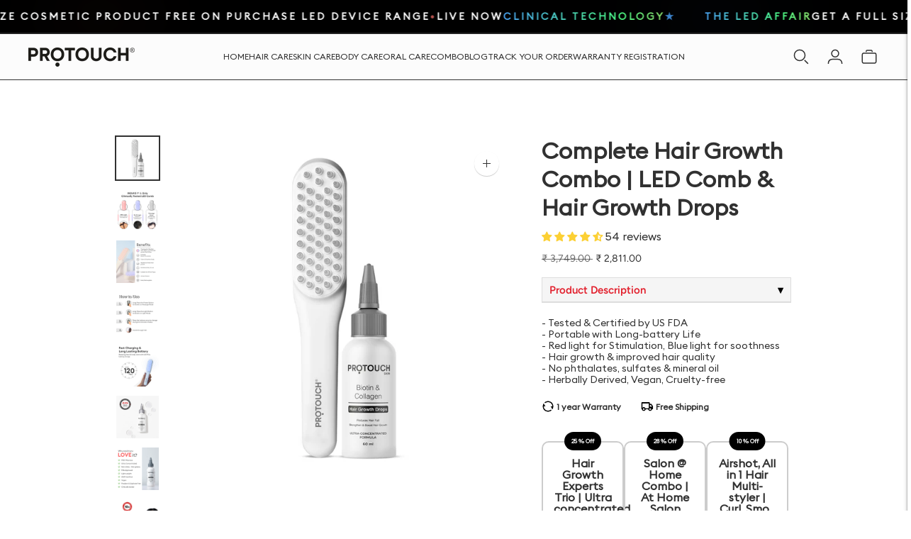

--- FILE ---
content_type: text/html; charset=utf-8
request_url: https://protouchskin.com/products/complete-hair-growth-combohair-fall-treatment
body_size: 83936
content:
<!doctype html>

<html class="no-js" lang="en">
  <head>
    <script type="text/javascript">
    (function(c,l,a,r,i,t,y){
        c[a]=c[a]||function(){(c[a].q=c[a].q||[]).push(arguments)};
        t=l.createElement(r);t.async=1;t.src="https://www.clarity.ms/tag/"+i;
        y=l.getElementsByTagName(r)[0];y.parentNode.insertBefore(t,y);
    })(window, document, "clarity", "script", "j44kjqx4vy");
</script>
    <meta charset="utf-8">
    <meta http-equiv="X-UA-Compatible" content="IE=edge,chrome=1">
    <meta name="viewport" content="width=device-width,initial-scale=1">
    <link rel="canonical" href="https://protouchskin.com/products/complete-hair-growth-combohair-fall-treatment">
    <link
      rel="preconnect"
      href="https://cdn.shopify.com"
      crossorigin><link
        rel="preconnect"
        href="https://fonts.shopifycdn.com"
        crossorigin><link
        rel="shortcut icon"
        href="//protouchskin.com/cdn/shop/files/protouch_fevicon_icon-01.svg?crop=center&height=32&v=1728975759&width=32"
        type="image/png"><title>Complete Hair Growth Combo | Protouch Skin</title>

    
      <meta name="description" content="Discover the ultimate solution for hair fall. Our Complete Hair Growth Combo promotes healthier, thicker hair. Revitalize your locks today.">
    

    
    


    <style>
      @font-face {
        font-family: 'Inter';
        font-style: normal;
        font-weight: 100 900;
        font-display: swap;
        src: url('//protouchskin.com/cdn/shop/files/Inter-VariableFont_opsz_wght.woff2?v=17057209143684258624') format("woff2-variations");
      }

      @font-face {
        font-family: 'Inter';
        font-style: italic;
        font-weight: 100 900;
        font-display: swap;
        src: url('//protouchskin.com/cdn/shop/files/Inter-Italic-VariableFont_opsz_wght.woff2?v=1856400479042092891') format("woff2-variations");
      }
    </style>

    <link
      rel="preload"
      href="//protouchskin.com/cdn/shop/files/Inter-VariableFont_opsz_wght.woff2?v=17057209143684258624"
      as="font"
      type="font/woff2"
      crossorigin="anonymous">
    <link
      rel="preload"
      href="//protouchskin.com/cdn/shop/files/Inter-Italic-VariableFont_opsz_wght.woff2?v=1856400479042092891"
      as="font"
      type="font/woff2"
      crossorigin="anonymous">





  
  
  
  
  




<meta name="description" content="Discover the ultimate solution for hair fall. Our Complete Hair Growth Combo promotes healthier, thicker hair. Revitalize your locks today." />
<meta property="og:url" content="https://protouchskin.com/products/complete-hair-growth-combohair-fall-treatment">
<meta property="og:site_name" content="Protouch">
<meta property="og:type" content="product">
<meta property="og:title" content="Complete Hair Growth Combo | LED Comb &amp; Hair Growth Drops">
<meta property="og:description" content="Discover the ultimate solution for hair fall. Our Complete Hair Growth Combo promotes healthier, thicker hair. Revitalize your locks today.">
<meta property="og:image" content="http://protouchskin.com/cdn/shop/files/combo_of_comb_and_drop_2c61a702-7a30-4099-9296-74bdce674851_1024x.jpg?v=1766563470">
<meta property="og:image:secure_url" content="https://protouchskin.com/cdn/shop/files/combo_of_comb_and_drop_2c61a702-7a30-4099-9296-74bdce674851_1024x.jpg?v=1766563470">
<meta property="og:price:amount" content="2,811.00">
<meta property="og:price:currency" content="INR">

<meta name="twitter:title" content="Complete Hair Growth Combo | LED Comb &amp; Hair Growth Drops">
<meta name="twitter:description" content="Discover the ultimate solution for hair fall. Our Complete Hair Growth Combo promotes healthier, thicker hair. Revitalize your locks today.">
<meta name="twitter:card" content="summary_large_image">
<meta name="twitter:image" content="https://protouchskin.com/cdn/shop/files/combo_of_comb_and_drop_2c61a702-7a30-4099-9296-74bdce674851_1024x.jpg?v=1766563470">
<meta name="twitter:image:width" content="480">
<meta name="twitter:image:height" content="480">
<script>
  console.log('Lorenza v6.5.1 by Fluorescent');

  document.documentElement.className = document.documentElement.className.replace('no-js', '');

  if (window.matchMedia(`(prefers-reduced-motion: reduce)`) === true || window.matchMedia(`(prefers-reduced-motion: reduce)`).matches === true) {
    document.documentElement.classList.add('prefers-reduced-motion');
  }

  window.theme = {
    version: 'v6.5.1',
    strings: {
      name: "Protouch",
      addToCart: "Add to cart",
      soldOut: "Sold out",
      unavailable: "Unavailable",
      quickCartCheckout: "Go to Checkout",
      collection: {
        filter: "Filter",
        sort: "Sort",
        apply: "Apply",
        show: "Show",
        manual: "Translation missing: en.collections.sort.manual",
        price_ascending: "Translation missing: en.collections.sort.price_ascending",
        price_descending: "Translation missing: en.collections.sort.price_descending",
        title_ascending: "Translation missing: en.collections.sort.title_ascending",
        title_descending: "Translation missing: en.collections.sort.title_descending",
        created_ascending: "Translation missing: en.collections.sort.created_ascending",
        created_descending: "Translation missing: en.collections.sort.created_descending",
        best_selling: "Translation missing: en.collections.sort.best_selling",
      },
      cart: {
        general: {
          currency: "Currency",
          empty: "Your cart is currently empty.",
          quantity_error: "Quantity selected exceeds current stock",
          quantity_error_updated: "Quantity selected exceeds current stock. Your cart has been updated."
        }
      },
      general: {
        menu: {
          logout: "Logout",
          login_register: "Login \/ Register"
        },
        products: {
          recently_viewed: "Recently Viewed",
          no_recently_viewed: "No recently viewed items."
        },
        search: {
          search: "Search",
          no_results: "Try checking your spelling or using different words.",
          placeholder: "Search",
          quick_search: "Quick search",
          quick_search_results: {
            one: "Result",
            other: "Results"
          },
          submit: "Submit"
        }
      },
      products: {
        product: {
          view: "View the full product",
          total_reviews: "reviews",
          write_review: "Write a review",
          share_heading: "Share",
          unavailable: "Unavailable",
          unitPrice: "Unit price",
          unitPriceSeparator: "per",
          sku: "SKU",
          no_shipping_rates: "Shipping rate unavailable",
          country_placeholder: "Country\/Region"
        }
      },
      quickCart: {
        addProductQuantity: "Add product quantity",
        subtractProductQuantity: "Subtract product quantity"
      },
      layout: {
        cart: {
          title: "Cart"
        }
      },
      search: {
        headings: {
          articles: "Articles",
          pages: "Pages",
          products: "Products"
        },
        view_all: "View all",
        no_results: "No results were found",
        nothing_found: "Nothing found",
        no_product_results: "No product results for",
        no_page_results: "No page results for",
        no_article_results: "No article results for"
      },
      accessibility: {
        play_video: "Play",
        pause_video: "Pause",
        range_lower: "Lower",
        range_upper: "Upper"
      }
    },
    routes: {
      root: "/",
      cart: {
        base: "/cart",
        add: "/cart/add",
        change: "/cart/change",
        clear: "/cart/clear",
        shipping: "/cart/shipping_rates",
      },
      // Manual routes until Shopify adds support
      products: "/products",
      productRecommendations: "/recommendations/products",
      predictive_search_url: '/search/suggest'
    },
  }

  
</script><script>
    window.theme.moneyFormat = "₹ {{amount}}"
  </script>

<style>
  @font-face {
  font-family: Cormorant;
  font-weight: 300;
  font-style: normal;
  src: url("//protouchskin.com/cdn/fonts/cormorant/cormorant_n3.0b17a542c8aa1ebff75081c7c3a854475090bf40.woff2") format("woff2"),
       url("//protouchskin.com/cdn/fonts/cormorant/cormorant_n3.c357ee519b5baa7a2389366dbc1017e7bfccb716.woff") format("woff");
}

  

  @font-face {
  font-family: Figtree;
  font-weight: 600;
  font-style: normal;
  src: url("//protouchskin.com/cdn/fonts/figtree/figtree_n6.9d1ea52bb49a0a86cfd1b0383d00f83d3fcc14de.woff2") format("woff2"),
       url("//protouchskin.com/cdn/fonts/figtree/figtree_n6.f0fcdea525a0e47b2ae4ab645832a8e8a96d31d3.woff") format("woff");
}

  @font-face {
  font-family: Figtree;
  font-weight: 700;
  font-style: normal;
  src: url("//protouchskin.com/cdn/fonts/figtree/figtree_n7.2fd9bfe01586148e644724096c9d75e8c7a90e55.woff2") format("woff2"),
       url("//protouchskin.com/cdn/fonts/figtree/figtree_n7.ea05de92d862f9594794ab281c4c3a67501ef5fc.woff") format("woff");
}

  @font-face {
  font-family: Figtree;
  font-weight: 600;
  font-style: italic;
  src: url("//protouchskin.com/cdn/fonts/figtree/figtree_i6.702baae75738b446cfbed6ac0d60cab7b21e61ba.woff2") format("woff2"),
       url("//protouchskin.com/cdn/fonts/figtree/figtree_i6.6b8dc40d16c9905d29525156e284509f871ce8f9.woff") format("woff");
}


  @font-face {
  font-family: Figtree;
  font-weight: 400;
  font-style: normal;
  src: url("//protouchskin.com/cdn/fonts/figtree/figtree_n4.3c0838aba1701047e60be6a99a1b0a40ce9b8419.woff2") format("woff2"),
       url("//protouchskin.com/cdn/fonts/figtree/figtree_n4.c0575d1db21fc3821f17fd6617d3dee552312137.woff") format("woff");
}

  @font-face {
  font-family: Figtree;
  font-weight: 500;
  font-style: normal;
  src: url("//protouchskin.com/cdn/fonts/figtree/figtree_n5.3b6b7df38aa5986536945796e1f947445832047c.woff2") format("woff2"),
       url("//protouchskin.com/cdn/fonts/figtree/figtree_n5.f26bf6dcae278b0ed902605f6605fa3338e81dab.woff") format("woff");
}

  @font-face {
  font-family: Figtree;
  font-weight: 400;
  font-style: italic;
  src: url("//protouchskin.com/cdn/fonts/figtree/figtree_i4.89f7a4275c064845c304a4cf8a4a586060656db2.woff2") format("woff2"),
       url("//protouchskin.com/cdn/fonts/figtree/figtree_i4.6f955aaaafc55a22ffc1f32ecf3756859a5ad3e2.woff") format("woff");
}

  @font-face {
  font-family: Figtree;
  font-weight: 500;
  font-style: italic;
  src: url("//protouchskin.com/cdn/fonts/figtree/figtree_i5.969396f679a62854cf82dbf67acc5721e41351f0.woff2") format("woff2"),
       url("//protouchskin.com/cdn/fonts/figtree/figtree_i5.93bc1cad6c73ca9815f9777c49176dfc9d2890dd.woff") format("woff");
}


  
  

  :root {
    --color-accent: #313131;
    --color-text: #313131;
    --color-text-meta: rgba(49, 49, 49, 0.7);
    --color-button-bg: #313131;
    --color-button-hover-bg: #242424;
    --color-button-active-bg: #181818;
    --color-bg: #ffffff;
    --color-bg-transparent: rgba(255, 255, 255, 0.8);
    --color-bg-contrast: #f2f2f2;
    --color-bg-darker: #f7f7f7;
    --color-background-meta: #f5f5f5;
    --color-border: #d9d9d9;
    --color-border-medium: #c0c0c0;
    --color-border-darker: #b3b3b3;
    --color-border-darkest: #999999;
    --color-input-text: #606060;
    --color-input-inactive-text: rgba(96, 96, 96, 0.7);
    --color-icon: #9c9c9c;
    --color-icon-darker: #767676;
    --color-icon-darkerest: #5c5c5c;
    --color-primary-button-bg: #313131;
    --color-primary-button-active-bg: #242424;
    --color-secondary-button-bg: #313131;
    --color-secondary-button-text: #313131;
    --color-secondary-button-border: rgba(49, 49, 49, 0.2);
    --color-secondary-button-meta: #646464;
    --color-sale-badge-bg: #313131;
    --color-sale-badge-text: #FCFCFC;
    --color-sold-out-badge-bg: #313131;
    --color-sold-out-badge-text: #FCFCFC;
    --color-success-message: #00730b;
    --color-text-success: #00730b;
    --color-error-message: #dd2200;
    --color-text-error: #dd2200;

    --color-contrast-text: #313131;
    --color-contrast-text-meta: rgba(49, 49, 49, 0.7);
    --color-contrast-bg: #f3f3f3;
    --color-contrast-bg-meta: #e9e9e9;
    --color-contrast-border: #767676;
    --color-contrast-border-darker: #505050;
    --color-contrast-border-darkest: #363636;
    --color-contrast-input-text: #5e5e5e;
    --color-contrast-input-inactive-text: rgba(94, 94, 94, 0.7);
    --color-contrast-icon: #939393;
    --color-contrast-secondary-button-bg: #313131;
    --color-contrast-secondary-button-text: #313131;
    --color-contrast-secondary-button-border: rgba(49, 49, 49, 0.2);
    --color-contrast-secondary-button-meta: #646464;

    --color-header-text: #313131;
    --color-header-bg: #fcfcfc;
    --color-header-border: #313131;
    --color-header-border-darken: #181818;

    --color-footer-text: #ffffff;
    --color-footer-text-meta: rgba(255, 255, 255, 0.7);
    --color-footer-bg: #101010;
    --color-footer-border: #ffffff;
    --color-footer-button-bg: #fcfcfc;
    --color-footer-button-bg-lighter: #ffffff;
    --color-footer-button-text: #101010;

    --color-navigation-text: #151515;
    --color-navigation-text-meta: rgba(21, 21, 21, 0.7);
    --color-navigation-bg: #ffffff;
    --color-navigation-bg-darker: #f2f2f2;

    --color-drawer-text: #151515;
    --color-drawer-text-meta: rgba(21, 21, 21, 0.7);
    --color-drawer-bg: #ffffff;
    --color-drawer-bg-transparent: rgba(255, 255, 255, 0.8);
    --color-drawer-bg-darker: #f2f2f2;
    --color-drawer-background-meta: #f2f2f2;
    --color-drawer-border: #d6d6d6;
    --color-drawer-border-darker: #b0b0b0;
    --color-drawer-border-darkest: #969696;
    --color-drawer-input-text: #5e5e5e;
    --color-drawer-input-inactive-text: rgba(94, 94, 94, 0.7);
    --color-drawer-icon: #939393;
    --color-drawer-icon-darker: #6d6d6d;

    --color-placeholder-bg: #f5f5f5;

    --color-bg-overlay: rgba(49, 49, 49, 0.25);

    --font-logo: Cormorant, serif;
    --font-logo-weight: 300;
    --font-logo-style: normal;

    --font-heading: Figtree, sans-serif;
    --font-heading-weight: 600;
    --font-heading-style: normal;
    --font-heading-bold-weight: 700;

    --font-body: Figtree, sans-serif;
    --font-body-weight: 400;
    --font-body-style: normal;
    --font-body-bold-weight: 500;

    --font-size-body-extra-small: 11px;
    --font-size-body-small: 12px;
    --font-size-body-base: 14px;
    --font-size-body-large: 16px;
    --font-size-body-extra-large: 18px;

    --font-size-heading-1: 30px;
    --font-size-heading-1-small: 26px;
    --font-size-heading-2: 21px;
    --font-size-heading-3: 19px;

    --font-size-navigation: 13px;
    --font-letter-spacing-navigation: 0px;

    --font-size-button: 14px;
    --font-letter-spacing-button: 0px;

    --button-text-transform: none;
    --button-border-radius: 24px;

    --section-vertical-spacing: 40px;
    --section-vertical-spacing-desktop: 80px;
    --section-vertical-spacing-tall: 80px;
    --section-vertical-spacing-tall-desktop: 160px;

    /* Shopify pay specific */
    --payment-terms-background-color: #f5f5f5;

    /* Product badge color indexing */
    .badge[data-custom-handle="express-dispatch"]{color: #ffffff; background-color: #000000;}.badge[data-custom-handle="best-seller"]{color: #ffffff; background-color: #408200;}.badge[data-custom-handle="top-rated"]{color: #ffffff; background-color: #B18400;}.badge[data-custom-handle="clearance"],.badge[data-custom-handle="deal"]{color: #ffffff; background-color: #D50000;}}
</style>
<style>
  .accordion__group:after {
    background-color: var(--color-icon);
    -webkit-mask: url(//protouchskin.com/cdn/shop/t/61/assets/chevron-down.svg?v=14797827152027912471766125115) 50% 50% no-repeat;
    mask: url(//protouchskin.com/cdn/shop/t/61/assets/chevron-down.svg?v=14797827152027912471766125115) 50% 50% no-repeat;
  }
</style><link
      rel="preload"
      as="style"
      href="https://cdnjs.cloudflare.com/ajax/libs/slick-carousel/1.9.0/slick.min.css"
      onload="this.onload=null;this.rel='stylesheet'">
    <noscript>
      <link rel="stylesheet" href="https://cdnjs.cloudflare.com/ajax/libs/slick-carousel/1.9.0/slick.min.css">
    </noscript>


    <link
      rel="preload"
      as="style"
      href="https://cdnjs.cloudflare.com/ajax/libs/slick-carousel/1.8.1/slick-theme.min.css"
      integrity="sha512-17EgCFERpgZKcm0j0fEq1YCJuyAWdz9KUtv1EjVuaOz8pDnh/0nZxmU6BBXwaaxqoi9PQXnRWqlcDB027hgv9A=="
      crossorigin="anonymous"
      referrerpolicy="no-referrer"
      onload="this.onload=null;this.rel='stylesheet'">
    <noscript>
      <link
        rel="stylesheet"
        href="https://cdnjs.cloudflare.com/ajax/libs/slick-carousel/1.8.1/slick-theme.min.css"
        integrity="sha512-17EgCFERpgZKcm0j0fEq1YCJuyAWdz9KUtv1EjVuaOz8pDnh/0nZxmU6BBXwaaxqoi9PQXnRWqlcDB027hgv9A=="
        crossorigin="anonymous"
        referrerpolicy="no-referrer">
    </noscript>

    
    

    <script src="//protouchskin.com/cdn/shop/t/61/assets/jquery.min.js?v=7767421379049820261766125115"></script>

    <script src="https://cdnjs.cloudflare.com/ajax/libs/jqueryui/1.13.2/jquery-ui.min.js" defer></script>
    <script
      type="text/javascript"
      src="https://cdn.jsdelivr.net/npm/slick-carousel/slick/slick.min.js"
      defer></script>
    <!-- <script src="https://unpkg.com/swiper@8/swiper-bundle.min.js"></script> -->
    <script src="https://cdnjs.cloudflare.com/ajax/libs/Swiper/11.0.5/swiper-bundle.min.js" defer="defer"></script>

    <script
      src="https://cdnjs.cloudflare.com/ajax/libs/hls.js/0.5.14/hls.min.js"
      integrity="sha512-js37JxjD6gtmJ3N2Qzl9vQm4wcmTilFffk0nTSKzgr3p6aitg73LR205203wTzCCC/NZYO2TAxSa0Lr2VMLQvQ=="
      crossorigin="anonymous"
      referrerpolicy="no-referrer"
      defer="defer"></script><script>
      flu = window.flu || {};
      flu.chunks = {
        flickity: "//protouchskin.com/cdn/shop/t/61/assets/flickity-chunk.js?v=161333171902861910521766125115",
        video: "//protouchskin.com/cdn/shop/t/61/assets/video-chunk.js?v=24308676528595992171766125115",
      };
  </script>

    
    

    
      <script
        type="module"
        src="//protouchskin.com/cdn/shop/t/61/assets/theme.min.js?v=70135973476722464851766125115"
        defer="defer"></script>
  

    
    

    <script src="//protouchskin.com/cdn/shop/t/61/assets/custom-events.js?v=135611273414760330451766125115" defer="defer"></script>

    <link href="//protouchskin.com/cdn/shop/t/61/assets/theme.css?v=27202587113031701511767262190" rel="stylesheet" type="text/css" media="all" />
    <link href="//protouchskin.com/cdn/shop/t/61/assets/custom.css?v=140010719139454133111766125115" rel="stylesheet" type="text/css" media="all" />

    <link
      rel="preload"
      as="style"
      href="https://cdn.jsdelivr.net/npm/slick-carousel/slick/slick-theme.css"
      onload="this.onload=null;this.rel='stylesheet'">
    <noscript>
      <link rel="stylesheet" href="https://cdn.jsdelivr.net/npm/slick-carousel/slick/slick-theme.css">
    </noscript>
    <style>
      body {
        font-display: swap;
      }
    </style>
    <script>window.performance && window.performance.mark && window.performance.mark('shopify.content_for_header.start');</script><meta name="google-site-verification" content="0Yd_6f6KOGv9ho4qoMfJ74AJhGmjxUnP3lLPCBLwfms">
<meta id="shopify-digital-wallet" name="shopify-digital-wallet" content="/63050350841/digital_wallets/dialog">
<link rel="alternate" type="application/json+oembed" href="https://protouchskin.com/products/complete-hair-growth-combohair-fall-treatment.oembed">
<script async="async" src="/checkouts/internal/preloads.js?locale=en-IN"></script>
<script id="shopify-features" type="application/json">{"accessToken":"c753203e8f5c88399621872c7b03afdd","betas":["rich-media-storefront-analytics"],"domain":"protouchskin.com","predictiveSearch":true,"shopId":63050350841,"locale":"en"}</script>
<script>var Shopify = Shopify || {};
Shopify.shop = "protouchskin.myshopify.com";
Shopify.locale = "en";
Shopify.currency = {"active":"INR","rate":"1.0"};
Shopify.country = "IN";
Shopify.theme = {"name":" Troopod x Shopflo | SSO | Respo | Optmi | snow","id":155639087353,"schema_name":"Beyondads","schema_version":"6.5.1","theme_store_id":798,"role":"main"};
Shopify.theme.handle = "null";
Shopify.theme.style = {"id":null,"handle":null};
Shopify.cdnHost = "protouchskin.com/cdn";
Shopify.routes = Shopify.routes || {};
Shopify.routes.root = "/";</script>
<script type="module">!function(o){(o.Shopify=o.Shopify||{}).modules=!0}(window);</script>
<script>!function(o){function n(){var o=[];function n(){o.push(Array.prototype.slice.apply(arguments))}return n.q=o,n}var t=o.Shopify=o.Shopify||{};t.loadFeatures=n(),t.autoloadFeatures=n()}(window);</script>
<script id="shop-js-analytics" type="application/json">{"pageType":"product"}</script>
<script defer="defer" async type="module" src="//protouchskin.com/cdn/shopifycloud/shop-js/modules/v2/client.init-shop-cart-sync_BT-GjEfc.en.esm.js"></script>
<script defer="defer" async type="module" src="//protouchskin.com/cdn/shopifycloud/shop-js/modules/v2/chunk.common_D58fp_Oc.esm.js"></script>
<script defer="defer" async type="module" src="//protouchskin.com/cdn/shopifycloud/shop-js/modules/v2/chunk.modal_xMitdFEc.esm.js"></script>
<script type="module">
  await import("//protouchskin.com/cdn/shopifycloud/shop-js/modules/v2/client.init-shop-cart-sync_BT-GjEfc.en.esm.js");
await import("//protouchskin.com/cdn/shopifycloud/shop-js/modules/v2/chunk.common_D58fp_Oc.esm.js");
await import("//protouchskin.com/cdn/shopifycloud/shop-js/modules/v2/chunk.modal_xMitdFEc.esm.js");

  window.Shopify.SignInWithShop?.initShopCartSync?.({"fedCMEnabled":true,"windoidEnabled":true});

</script>
<script>(function() {
  var isLoaded = false;
  function asyncLoad() {
    if (isLoaded) return;
    isLoaded = true;
    var urls = ["https:\/\/chimpstatic.com\/mcjs-connected\/js\/users\/a04277ed50fef583993c16cc7\/d8d8f0e62c40ce9978946e1e0.js?shop=protouchskin.myshopify.com","https:\/\/cdn.nfcube.com\/1517c3c6435c615a2b782e364062c90a.js?shop=protouchskin.myshopify.com","https:\/\/clientcdn.pushengage.com\/shopify\/b088cda4-7192-432e-a18b-542082c9df00.js?shop=protouchskin.myshopify.com"];
    for (var i = 0; i < urls.length; i++) {
      var s = document.createElement('script');
      s.type = 'text/javascript';
      s.async = true;
      s.src = urls[i];
      var x = document.getElementsByTagName('script')[0];
      x.parentNode.insertBefore(s, x);
    }
  };
  if(window.attachEvent) {
    window.attachEvent('onload', asyncLoad);
  } else {
    window.addEventListener('load', asyncLoad, false);
  }
})();</script>
<script id="__st">var __st={"a":63050350841,"offset":19800,"reqid":"5da62ce1-487a-4ea8-be25-7a3d22344c2f-1769066952","pageurl":"protouchskin.com\/products\/complete-hair-growth-combohair-fall-treatment","u":"e915ad568b29","p":"product","rtyp":"product","rid":7539246399737};</script>
<script>window.ShopifyPaypalV4VisibilityTracking = true;</script>
<script id="form-persister">!function(){'use strict';const t='contact',e='new_comment',n=[[t,t],['blogs',e],['comments',e],[t,'customer']],o='password',r='form_key',c=['recaptcha-v3-token','g-recaptcha-response','h-captcha-response',o],s=()=>{try{return window.sessionStorage}catch{return}},i='__shopify_v',u=t=>t.elements[r],a=function(){const t=[...n].map((([t,e])=>`form[action*='/${t}']:not([data-nocaptcha='true']) input[name='form_type'][value='${e}']`)).join(',');var e;return e=t,()=>e?[...document.querySelectorAll(e)].map((t=>t.form)):[]}();function m(t){const e=u(t);a().includes(t)&&(!e||!e.value)&&function(t){try{if(!s())return;!function(t){const e=s();if(!e)return;const n=u(t);if(!n)return;const o=n.value;o&&e.removeItem(o)}(t);const e=Array.from(Array(32),(()=>Math.random().toString(36)[2])).join('');!function(t,e){u(t)||t.append(Object.assign(document.createElement('input'),{type:'hidden',name:r})),t.elements[r].value=e}(t,e),function(t,e){const n=s();if(!n)return;const r=[...t.querySelectorAll(`input[type='${o}']`)].map((({name:t})=>t)),u=[...c,...r],a={};for(const[o,c]of new FormData(t).entries())u.includes(o)||(a[o]=c);n.setItem(e,JSON.stringify({[i]:1,action:t.action,data:a}))}(t,e)}catch(e){console.error('failed to persist form',e)}}(t)}const f=t=>{if('true'===t.dataset.persistBound)return;const e=function(t,e){const n=function(t){return'function'==typeof t.submit?t.submit:HTMLFormElement.prototype.submit}(t).bind(t);return function(){let t;return()=>{t||(t=!0,(()=>{try{e(),n()}catch(t){(t=>{console.error('form submit failed',t)})(t)}})(),setTimeout((()=>t=!1),250))}}()}(t,(()=>{m(t)}));!function(t,e){if('function'==typeof t.submit&&'function'==typeof e)try{t.submit=e}catch{}}(t,e),t.addEventListener('submit',(t=>{t.preventDefault(),e()})),t.dataset.persistBound='true'};!function(){function t(t){const e=(t=>{const e=t.target;return e instanceof HTMLFormElement?e:e&&e.form})(t);e&&m(e)}document.addEventListener('submit',t),document.addEventListener('DOMContentLoaded',(()=>{const e=a();for(const t of e)f(t);var n;n=document.body,new window.MutationObserver((t=>{for(const e of t)if('childList'===e.type&&e.addedNodes.length)for(const t of e.addedNodes)1===t.nodeType&&'FORM'===t.tagName&&a().includes(t)&&f(t)})).observe(n,{childList:!0,subtree:!0,attributes:!1}),document.removeEventListener('submit',t)}))}()}();</script>
<script integrity="sha256-4kQ18oKyAcykRKYeNunJcIwy7WH5gtpwJnB7kiuLZ1E=" data-source-attribution="shopify.loadfeatures" defer="defer" src="//protouchskin.com/cdn/shopifycloud/storefront/assets/storefront/load_feature-a0a9edcb.js" crossorigin="anonymous"></script>
<script data-source-attribution="shopify.dynamic_checkout.dynamic.init">var Shopify=Shopify||{};Shopify.PaymentButton=Shopify.PaymentButton||{isStorefrontPortableWallets:!0,init:function(){window.Shopify.PaymentButton.init=function(){};var t=document.createElement("script");t.src="https://protouchskin.com/cdn/shopifycloud/portable-wallets/latest/portable-wallets.en.js",t.type="module",document.head.appendChild(t)}};
</script>
<script data-source-attribution="shopify.dynamic_checkout.buyer_consent">
  function portableWalletsHideBuyerConsent(e){var t=document.getElementById("shopify-buyer-consent"),n=document.getElementById("shopify-subscription-policy-button");t&&n&&(t.classList.add("hidden"),t.setAttribute("aria-hidden","true"),n.removeEventListener("click",e))}function portableWalletsShowBuyerConsent(e){var t=document.getElementById("shopify-buyer-consent"),n=document.getElementById("shopify-subscription-policy-button");t&&n&&(t.classList.remove("hidden"),t.removeAttribute("aria-hidden"),n.addEventListener("click",e))}window.Shopify?.PaymentButton&&(window.Shopify.PaymentButton.hideBuyerConsent=portableWalletsHideBuyerConsent,window.Shopify.PaymentButton.showBuyerConsent=portableWalletsShowBuyerConsent);
</script>
<script data-source-attribution="shopify.dynamic_checkout.cart.bootstrap">document.addEventListener("DOMContentLoaded",(function(){function t(){return document.querySelector("shopify-accelerated-checkout-cart, shopify-accelerated-checkout")}if(t())Shopify.PaymentButton.init();else{new MutationObserver((function(e,n){t()&&(Shopify.PaymentButton.init(),n.disconnect())})).observe(document.body,{childList:!0,subtree:!0})}}));
</script>

<script>window.performance && window.performance.mark && window.performance.mark('shopify.content_for_header.end');</script>

    <!-- Troopod Clarity -->
    <script type="text/javascript">
      (function(c,l,a,r,i,t,y){
          c[a]=c[a]||function(){(c[a].q=c[a].q||[]).push(arguments)};
          t=l.createElement(r);t.async=1;t.src="https://www.clarity.ms/tag/"+i;
          y=l.getElementsByTagName(r)[0];y.parentNode.insertBefore(t,y);
      })(window, document, "clarity", "script", "knorkjgwjl");
    </script>
    <!-- Troopod Clarity End -->

    <!-- Google Tag Manager -->
    <script>
      (function(w,d,s,l,i){w[l]=w[l]||[];w[l].push({'gtm.start':
      new Date().getTime(),event:'gtm.js'});var f=d.getElementsByTagName(s)[0],
      j=d.createElement(s),dl=l!='dataLayer'?'&l='+l:'';j.async=true;j.src=
      'https://www.googletagmanager.com/gtm.js?id='+i+dl;f.parentNode.insertBefore(j,f);
      })(window,document,'script','dataLayer','GTM-MR3K94G');
    </script>
    <!-- End Google Tag Manager -->
    <script src='https://d24sh1msnqkirc.cloudfront.net/shopflo.bundle.js' async></script>
    <script src="https://bridge.shopflo.com/js/shopflo.bundle.js" async></script>
  <!-- BEGIN app block: shopify://apps/gsc-countdown-timer/blocks/countdown-bar/58dc5b1b-43d2-4209-b1f3-52aff31643ed --><style>
  .gta-block__error {
    display: flex;
    flex-flow: column nowrap;
    gap: 12px;
    padding: 32px;
    border-radius: 12px;
    margin: 12px 0;
    background-color: #fff1e3;
    color: #412d00;
  }

  .gta-block__error-title {
    font-size: 18px;
    font-weight: 600;
    line-height: 28px;
  }

  .gta-block__error-body {
    font-size: 14px;
    line-height: 24px;
  }
</style>

<script>
  (function () {
    try {
      window.GSC_COUNTDOWN_META = {
        product_collections: [{"id":403987759353,"handle":"best-sellers","updated_at":"2026-01-21T17:43:15+05:30","published_at":"2022-10-20T19:00:23+05:30","sort_order":"manual","template_suffix":"","published_scope":"web","title":"Best Sellers","body_html":""},{"id":390514802937,"handle":"combo","updated_at":"2026-01-21T17:43:15+05:30","published_at":"2022-02-14T21:53:40+05:30","sort_order":"manual","template_suffix":"","published_scope":"web","title":"Combo","body_html":""},{"id":398294909177,"handle":"cred","title":"CRED","updated_at":"2026-01-21T17:43:15+05:30","body_html":"","published_at":"2022-06-27T16:39:53+05:30","sort_order":"best-selling","template_suffix":"","disjunctive":false,"rules":[{"column":"tag","relation":"equals","condition":"CRED"}],"published_scope":"web"},{"id":390514737401,"handle":"hair-care","updated_at":"2026-01-21T17:43:15+05:30","published_at":"2022-02-14T21:53:38+05:30","sort_order":"manual","template_suffix":"skin-care","published_scope":"web","title":"Hair Care","body_html":"","image":{"created_at":"2022-11-19T12:42:49+05:30","alt":null,"width":1160,"height":480,"src":"\/\/protouchskin.com\/cdn\/shop\/collections\/WhatsApp_Image_2022-11-19_at_12.31.13_PM_2.jpg?v=1668841970"}},{"id":391043743993,"handle":"home-page","updated_at":"2026-01-21T17:43:15+05:30","published_at":"2022-02-24T11:00:12+05:30","sort_order":"manual","template_suffix":"","published_scope":"web","title":"Home Page","body_html":""},{"id":391310541049,"handle":"all-products","updated_at":"2026-01-21T17:43:15+05:30","published_at":"2022-03-02T12:56:50+05:30","sort_order":"manual","template_suffix":"","published_scope":"web","title":"Products","body_html":"\u003cp\u003e\u003cmeta charset=\"utf-8\"\u003e\u003cspan\u003e\u003c\/span\u003e\u003cspan\u003e\u003c\/span\u003e\u003cspan\u003eGrow thicker, healthier hair back naturally with our FDA-cleared products. See visible regrowth in just 3 months. No drugs. No surgeries.\u003c\/span\u003e\u003c\/p\u003e","image":{"created_at":"2024-08-24T10:46:18+05:30","alt":null,"width":7680,"height":2200,"src":"\/\/protouchskin.com\/cdn\/shop\/collections\/shop_all.png?v=1724476780"}}],
        product_tags: ["combo","CRED","Products"],
      };

      const widgets = [{"bar":{"sticky":true,"justify":"center","position":"top","closeButton":{"color":"#bdbdbd","enabled":true}},"key":"GSC-BAR-eAVNckOeafIz","type":"bar","timer":{"date":"2025-12-19T23:59:00.000+05:30","mode":"date","hours":31,"onEnd":"hide","minutes":30,"seconds":0,"recurring":{"endHours":0,"endMinutes":0,"repeatDays":[],"startHours":0,"startMinutes":0},"scheduling":{"end":null,"start":null}},"content":{"align":"center","items":[{"id":"text-rfthWAgTGZsC","type":"text","align":"left","color":"#ffffff","value":"Protouch Airshot at ₹15,999","enabled":true,"padding":{"mobile":{},"desktop":{}},"fontFamily":"font1","fontWeight":"700","textTransform":"unset","mobileFontSize":"16px","desktopFontSize":"24px","mobileLineHeight":"1.3","desktopLineHeight":"1.2","mobileLetterSpacing":"0","desktopLetterSpacing":"0"},{"id":"text-VLDMOtcbMIxP","type":"text","align":"left","color":"#ffffff","value":"Sale ends in:","enabled":false,"padding":{"mobile":{},"desktop":{}},"fontFamily":"font1","fontWeight":"400","textTransform":"unset","mobileFontSize":"12px","desktopFontSize":"15px","mobileLineHeight":"1.3","desktopLineHeight":"1.3","mobileLetterSpacing":"0","desktopLetterSpacing":"0"},{"id":"timer-jruMPoTbVZfV","type":"timer","view":"custom","border":{"size":"2px","color":"#FFFFFF","enabled":false},"digits":{"color":"#ffffff","fontSize":"60px","fontFamily":"font2","fontWeight":"600"},"labels":{"days":"Days","color":"#ffffff","hours":"Hours","enabled":true,"minutes":"Minutes","seconds":"Seconds","fontSize":"24px","fontFamily":"font3","fontWeight":"500","textTransform":"unset"},"layout":"separate","margin":{"mobile":{},"desktop":{}},"radius":{"value":"16px","enabled":false},"shadow":{"type":"","color":"black","enabled":true},"enabled":true,"padding":{"mobile":{},"desktop":{"top":"0px"}},"fontSize":{"mobile":"18px","desktop":"24px"},"separator":{"type":"colon","color":"#000000","enabled":true},"background":{"blur":"2px","color":"#eeeeee","enabled":false},"unitFormat":"d:h:m:s","mobileWidth":"160px","desktopWidth":"224px"},{"id":"button-FklmEqSfOxHN","href":"https:\/\/shopify.com","type":"button","label":"Shop now","width":"content","border":{"size":"2px","color":"#000000","enabled":false},"margin":{"mobile":{"top":"0px","left":"0px","right":"0px","bottom":"0px"},"desktop":{"top":"0px","left":"0px","right":"0px","bottom":"0px"}},"radius":{"value":"8px","enabled":true},"target":"_self","enabled":false,"padding":{"mobile":{"top":"8px","left":"12px","right":"12px","bottom":"8px"},"desktop":{"top":"12px","left":"32px","right":"32px","bottom":"12px"}},"textColor":"#ffffff","background":{"blur":"0px","color":"#4d4c51","enabled":true},"fontFamily":"font1","fontWeight":"500","textTransform":"unset","mobileFontSize":"12px","desktopFontSize":"14px","mobileLetterSpacing":"0","desktopLetterSpacing":"0"},{"id":"coupon-LOGVlauhGNZN","code":"PASTE YOUR CODE","icon":{"type":"discount-star","enabled":true},"type":"coupon","label":"Save 35%","action":"copy","border":{"size":"1px","color":"#9e9e9e","enabled":true},"margin":{"mobile":{"top":"0px","left":"0px","right":"0px","bottom":"0px"},"desktop":{"top":"0px","left":"0px","right":"0px","bottom":"0px"}},"radius":{"value":"6px","enabled":true},"enabled":false,"padding":{"mobile":{"top":"4px","left":"12px","right":"12px","bottom":"4px"},"desktop":{"top":"8px","left":"16px","right":"16px","bottom":"8px"}},"textColor":"#000000","background":{"blur":"0px","color":"#eeeeee","enabled":true},"fontFamily":"font1","fontWeight":"600","textTransform":"uppercase","mobileFontSize":"12px","desktopFontSize":"14px"}],"border":{"size":"1px","color":"#000000","enabled":false},"layout":"column","margin":{"mobile":{"top":"0px","left":"0px","right":"0px","bottom":"0px"},"desktop":{"top":"0px","left":"0px","right":"0px","bottom":"0px"}},"radius":{"value":"8px","enabled":false},"padding":{"mobile":{"top":"4px","left":"0px","right":"0px","bottom":"4px"},"desktop":{"top":"8px","left":"28px","right":"28px","bottom":"8px"}},"mobileGap":"6px","background":{"src":null,"blur":"0px","source":"color","bgColor":"#4d4c51","enabled":true,"overlayColor":"rgba(0,0,0,0)"},"desktopGap":"24px","mobileWidth":"100%","desktopWidth":"400px","backgroundClick":{"url":"","target":"_self","enabled":false}},"enabled":true,"general":{"font1":"inherit","font2":"inherit","font3":"inherit","preset":"bar1","breakpoint":"768px"},"section":null,"userCss":"","targeting":{"geo":null,"pages":{"cart":true,"home":true,"other":true,"password":true,"products":{"mode":"all","tags":[],"enabled":true,"specificProducts":[],"productsInCollections":[]},"collections":{"mode":"all","items":[],"enabled":true}}}},{"bar":{"sticky":true,"justify":"center","position":"top","closeButton":{"color":"#bdbdbd","enabled":true}},"key":"GSC-BAR-tdgIcJQpKLjK","type":"bar","timer":{"date":"2025-09-25T00:00:00.000Z","mode":"evergreen","hours":72,"onEnd":"restart","minutes":0,"seconds":0,"recurring":{"endHours":0,"endMinutes":0,"repeatDays":[],"startHours":0,"startMinutes":0},"scheduling":{"end":null,"start":null}},"content":{"align":"center","items":[{"id":"text-KThHneEiFCLr","type":"text","align":"left","color":"#000000","value":"Time is ticking","enabled":true,"padding":{"mobile":{},"desktop":{}},"fontFamily":"font1","fontWeight":"700","textTransform":"unset","mobileFontSize":"16px","desktopFontSize":"24px","mobileLineHeight":"1.3","desktopLineHeight":"1.2","mobileLetterSpacing":"0","desktopLetterSpacing":"0"},{"id":"text-FYRhpLEgVweH","type":"text","align":"left","color":"#000000","value":"Sale ends in:","enabled":true,"padding":{"mobile":{},"desktop":{}},"fontFamily":"font1","fontWeight":"400","textTransform":"unset","mobileFontSize":"12px","desktopFontSize":"15px","mobileLineHeight":"1.3","desktopLineHeight":"1.3","mobileLetterSpacing":"0","desktopLetterSpacing":"0"},{"id":"timer-WKwRbKBXjlRM","type":"timer","view":"custom","border":{"size":"2px","color":"#FFFFFF","enabled":false},"digits":{"color":"#000000","fontSize":"60px","fontFamily":"font2","fontWeight":"600"},"labels":{"days":"days","color":"#000000","hours":"hours","enabled":true,"minutes":"mins","seconds":"secs","fontSize":"24px","fontFamily":"font3","fontWeight":"500","milliseconds":"ms","textTransform":"unset"},"layout":"separate","margin":{"mobile":{},"desktop":{}},"radius":{"value":"16px","enabled":false},"shadow":{"type":"","color":"black","enabled":true},"enabled":true,"padding":{"mobile":{},"desktop":{"top":"0px"}},"fontSize":{"mobile":"14px","desktop":"18px"},"separator":{"type":"colon","color":"#000000","enabled":true},"background":{"blur":"2px","color":"#eeeeee","enabled":false},"unitFormat":"d:h:m:s","mobileWidth":"160px","desktopWidth":"224px"},{"id":"button-ghcPREXpZkcP","href":"https:\/\/shopify.com","type":"button","label":"Shop now","width":"content","border":{"size":"2px","color":"#000000","enabled":false},"margin":{"mobile":{"top":"0px","left":"0px","right":"0px","bottom":"0px"},"desktop":{"top":"0px","left":"0px","right":"0px","bottom":"0px"}},"radius":{"value":"8px","enabled":true},"target":"_self","enabled":false,"padding":{"mobile":{"top":"8px","left":"12px","right":"12px","bottom":"8px"},"desktop":{"top":"12px","left":"32px","right":"32px","bottom":"12px"}},"textColor":"#ffffff","background":{"blur":"0px","color":"#000000","enabled":true},"fontFamily":"font1","fontWeight":"500","textTransform":"unset","mobileFontSize":"12px","desktopFontSize":"14px","mobileLetterSpacing":"0","desktopLetterSpacing":"0"},{"id":"coupon-ODsfxGcOnIjh","code":"PASTE YOUR CODE","icon":{"type":"discount-star","enabled":true},"type":"coupon","label":"Save 35%","action":"copy","border":{"size":"1px","color":"#9e9e9e","enabled":true},"margin":{"mobile":{"top":"0px","left":"0px","right":"0px","bottom":"0px"},"desktop":{"top":"0px","left":"0px","right":"0px","bottom":"0px"}},"radius":{"value":"6px","enabled":true},"enabled":false,"padding":{"mobile":{"top":"4px","left":"12px","right":"12px","bottom":"4px"},"desktop":{"top":"8px","left":"16px","right":"16px","bottom":"8px"}},"textColor":"#000000","background":{"blur":"0px","color":"#eeeeee","enabled":true},"fontFamily":"font1","fontWeight":"600","textTransform":"uppercase","mobileFontSize":"12px","desktopFontSize":"14px"}],"border":{"size":"1px","color":"#000000","enabled":false},"layout":"column","margin":{"mobile":{"top":"0px","left":"0px","right":"0px","bottom":"0px"},"desktop":{"top":"0px","left":"0px","right":"0px","bottom":"0px"}},"radius":{"value":"8px","enabled":false},"padding":{"mobile":{"top":"4px","left":"0px","right":"0px","bottom":"4px"},"desktop":{"top":"8px","left":"28px","right":"28px","bottom":"8px"}},"mobileGap":"6px","background":{"src":null,"blur":"0px","source":"color","bgColor":"#ffffff","enabled":true,"overlayColor":"rgba(0,0,0,0)"},"desktopGap":"24px","mobileWidth":"100%","desktopWidth":"400px","backgroundClick":{"url":"","target":"_self","enabled":false}},"enabled":false,"general":{"font1":"inherit","font2":"inherit","font3":"inherit","preset":"bar1","breakpoint":"768px"},"section":null,"userCss":"","targeting":{"geo":null,"pages":{"cart":true,"home":true,"other":true,"password":true,"products":{"mode":"all","tags":[],"enabled":true,"specificProducts":[],"productsInCollections":[]},"collections":{"mode":"all","items":[],"enabled":true}}}},{"bar":{"sticky":true,"justify":"center","position":"top","closeButton":{"color":"#bdbdbd","enabled":true}},"key":"GSC-BAR-fqsznpEWpHWj","type":"bar","timer":{"date":"2025-02-14T18:29:00.000Z","mode":"date","hours":31,"onEnd":"hide","minutes":30,"seconds":0,"recurring":{"endHours":0,"endMinutes":0,"repeatDays":[],"startHours":0,"startMinutes":0},"scheduling":{"end":null,"start":null}},"content":{"align":"center","items":[{"id":"text-BwTArIlVYcWz","type":"text","align":"left","color":"#ffffff","value":"Valentines Day Sales Ends In:","enabled":true,"padding":{"mobile":{},"desktop":{}},"fontFamily":"font1","fontWeight":"700","textTransform":"unset","mobileFontSize":"16px","desktopFontSize":"24px","mobileLineHeight":"1.3","desktopLineHeight":"1.2","mobileLetterSpacing":"0","desktopLetterSpacing":"0"},{"id":"text-qsUoqWQNnyds","type":"text","align":"left","color":"#ffffff","value":"Sale ends in:","enabled":false,"padding":{"mobile":{},"desktop":{}},"fontFamily":"font1","fontWeight":"400","textTransform":"unset","mobileFontSize":"12px","desktopFontSize":"15px","mobileLineHeight":"1.3","desktopLineHeight":"1.3","mobileLetterSpacing":"0","desktopLetterSpacing":"0"},{"id":"timer-teezPNYABHYi","type":"timer","border":{"size":"2px","color":"#FFFFFF","enabled":false},"digits":{"color":"#ffffff","fontSize":"60px","fontFamily":"font2","fontWeight":"600"},"labels":{"days":"Days","color":"#ffffff","hours":"Hours","enabled":true,"minutes":"Minutes","seconds":"Seconds","fontSize":"24px","fontFamily":"font3","fontWeight":"500","textTransform":"unset"},"layout":"separate","margin":{"mobile":{},"desktop":{}},"radius":{"value":"16px","enabled":false},"shadow":{"type":"","color":"black","enabled":true},"enabled":true,"padding":{"mobile":{},"desktop":{"top":"0px"}},"separator":{"type":"colon","color":"#000000","enabled":true},"background":{"blur":"2px","color":"#eeeeee","enabled":false},"unitFormat":"d:h:m:s","mobileWidth":"160px","desktopWidth":"224px"},{"id":"button-fibZqvQfckvg","href":"https:\/\/shopify.com","type":"button","label":"Shop now","width":"content","border":{"size":"2px","color":"#000000","enabled":false},"margin":{"mobile":{"top":"0px","left":"0px","right":"0px","bottom":"0px"},"desktop":{"top":"0px","left":"0px","right":"0px","bottom":"0px"}},"radius":{"value":"8px","enabled":true},"target":"_self","enabled":false,"padding":{"mobile":{"top":"8px","left":"12px","right":"12px","bottom":"8px"},"desktop":{"top":"12px","left":"32px","right":"32px","bottom":"12px"}},"textColor":"#ffffff","background":{"blur":"0px","color":"#4d4c51","enabled":true},"fontFamily":"font1","fontWeight":"500","textTransform":"unset","mobileFontSize":"12px","desktopFontSize":"14px","mobileLetterSpacing":"0","desktopLetterSpacing":"0"},{"id":"coupon-LIeddWJoSdLL","code":"PASTE YOUR CODE","icon":{"type":"discount-star","enabled":true},"type":"coupon","label":"Save 35%","action":"copy","border":{"size":"1px","color":"#9e9e9e","enabled":true},"margin":{"mobile":{"top":"0px","left":"0px","right":"0px","bottom":"0px"},"desktop":{"top":"0px","left":"0px","right":"0px","bottom":"0px"}},"radius":{"value":"6px","enabled":true},"enabled":false,"padding":{"mobile":{"top":"4px","left":"12px","right":"12px","bottom":"4px"},"desktop":{"top":"8px","left":"16px","right":"16px","bottom":"8px"}},"textColor":"#000000","background":{"blur":"0px","color":"#eeeeee","enabled":true},"fontFamily":"font1","fontWeight":"600","textTransform":"uppercase","mobileFontSize":"12px","desktopFontSize":"14px"}],"border":{"size":"1px","color":"#000000","enabled":false},"layout":"column","radius":{"value":"8px","enabled":false},"padding":{"mobile":{"top":"4px","left":"0px","right":"0px","bottom":"4px"},"desktop":{"top":"8px","left":"28px","right":"28px","bottom":"8px"}},"mobileGap":"6px","background":{"src":null,"blur":"0px","source":"color","bgColor":"#4d4c51","enabled":true,"overlayColor":"rgba(0,0,0,0)"},"desktopGap":"24px","mobileWidth":"100%","desktopWidth":"400px"},"enabled":false,"general":{"font1":"inherit","font2":"inherit","font3":"inherit","preset":"bar1","breakpoint":"768px"},"section":null,"userCss":"","targeting":{"geo":null,"pages":{"cart":true,"home":true,"other":true,"password":true,"products":{"mode":"all","tags":[],"enabled":true,"specificProducts":[],"productsInCollections":[]},"collections":{"mode":"all","items":[],"enabled":true}}}},{"bar":{"sticky":true,"justify":"center","position":"top","closeButton":{"color":"#bdbdbd","enabled":true}},"key":"GSC-BAR-IeDQoYOUwVhJ","type":"bar","timer":{"date":"2024-12-31T18:29:00.000Z","mode":"date","hours":31,"onEnd":"hide","minutes":30,"seconds":0,"recurring":{"endHours":0,"endMinutes":0,"repeatDays":[],"startHours":0,"startMinutes":0},"scheduling":{"end":null,"start":null}},"content":{"align":"center","items":[{"id":"text-ZaQtHHODVUXY","type":"text","align":"left","color":"#ffffff","value":"New Year Sales Ends In:","enabled":true,"padding":{"mobile":{},"desktop":{}},"fontFamily":"font1","fontWeight":"700","textTransform":"unset","mobileFontSize":"16px","desktopFontSize":"24px","mobileLineHeight":"1.3","desktopLineHeight":"1.2","mobileLetterSpacing":"0","desktopLetterSpacing":"0"},{"id":"text-uXSNuDrAUyqC","type":"text","align":"left","color":"#ffffff","value":"Sale ends in:","enabled":false,"padding":{"mobile":{},"desktop":{}},"fontFamily":"font1","fontWeight":"400","textTransform":"unset","mobileFontSize":"12px","desktopFontSize":"15px","mobileLineHeight":"1.3","desktopLineHeight":"1.3","mobileLetterSpacing":"0","desktopLetterSpacing":"0"},{"id":"timer-IrdtvGtwLNec","type":"timer","border":{"size":"2px","color":"#FFFFFF","enabled":false},"digits":{"color":"#ffffff","fontSize":"60px","fontFamily":"font2","fontWeight":"600"},"labels":{"days":"Days","color":"#ffffff","hours":"Hours","enabled":true,"minutes":"Minutes","seconds":"Seconds","fontSize":"24px","fontFamily":"font3","fontWeight":"500","textTransform":"unset"},"layout":"separate","margin":{"mobile":{},"desktop":{}},"radius":{"value":"16px","enabled":false},"shadow":{"type":"","color":"black","enabled":true},"enabled":true,"padding":{"mobile":{},"desktop":{"top":"0px"}},"separator":{"type":"colon","color":"#000000","enabled":true},"background":{"blur":"2px","color":"#eeeeee","enabled":false},"unitFormat":"d:h:m:s","mobileWidth":"160px","desktopWidth":"224px"},{"id":"button-SATPQUSQydUX","href":"https:\/\/shopify.com","type":"button","label":"Shop now","width":"content","border":{"size":"2px","color":"#000000","enabled":false},"margin":{"mobile":{"top":"0px","left":"0px","right":"0px","bottom":"0px"},"desktop":{"top":"0px","left":"0px","right":"0px","bottom":"0px"}},"radius":{"value":"8px","enabled":true},"target":"_self","enabled":false,"padding":{"mobile":{"top":"8px","left":"12px","right":"12px","bottom":"8px"},"desktop":{"top":"12px","left":"32px","right":"32px","bottom":"12px"}},"textColor":"#ffffff","background":{"blur":"0px","color":"#4d4c51","enabled":true},"fontFamily":"font1","fontWeight":"500","textTransform":"unset","mobileFontSize":"12px","desktopFontSize":"14px","mobileLetterSpacing":"0","desktopLetterSpacing":"0"},{"id":"coupon-BLdiVrxmeuVG","code":"PASTE YOUR CODE","icon":{"type":"discount-star","enabled":true},"type":"coupon","label":"Save 35%","action":"copy","border":{"size":"1px","color":"#9e9e9e","enabled":true},"margin":{"mobile":{"top":"0px","left":"0px","right":"0px","bottom":"0px"},"desktop":{"top":"0px","left":"0px","right":"0px","bottom":"0px"}},"radius":{"value":"6px","enabled":true},"enabled":false,"padding":{"mobile":{"top":"4px","left":"12px","right":"12px","bottom":"4px"},"desktop":{"top":"8px","left":"16px","right":"16px","bottom":"8px"}},"textColor":"#000000","background":{"blur":"0px","color":"#eeeeee","enabled":true},"fontFamily":"font1","fontWeight":"600","textTransform":"uppercase","mobileFontSize":"12px","desktopFontSize":"14px"}],"border":{"size":"1px","color":"#000000","enabled":false},"layout":"column","radius":{"value":"8px","enabled":false},"padding":{"mobile":{"top":"4px","left":"0px","right":"0px","bottom":"4px"},"desktop":{"top":"8px","left":"28px","right":"28px","bottom":"8px"}},"mobileGap":"6px","background":{"src":null,"blur":"0px","source":"color","bgColor":"#4d4c51","enabled":true,"overlayColor":"rgba(0,0,0,0)"},"desktopGap":"24px","mobileWidth":"100%","desktopWidth":"400px"},"enabled":false,"general":{"font1":"inherit","font2":"inherit","font3":"inherit","preset":"bar1","breakpoint":"768px"},"section":null,"userCss":"","targeting":{"geo":null,"pages":{"cart":true,"home":true,"other":true,"password":true,"products":{"mode":"all","tags":[],"enabled":true,"specificProducts":[],"productsInCollections":[]},"collections":{"mode":"all","items":[],"enabled":true}}}}];

      if (Array.isArray(window.GSC_COUNTDOWN_WIDGETS)) {
        window.GSC_COUNTDOWN_WIDGETS.push(...widgets);
      } else {
        window.GSC_COUNTDOWN_WIDGETS = widgets || [];
      }
    } catch (e) {
      console.log(e);
    }
  })();
</script>


<!-- END app block --><!-- BEGIN app block: shopify://apps/microsoft-clarity/blocks/brandAgents_js/31c3d126-8116-4b4a-8ba1-baeda7c4aeea -->





<!-- END app block --><!-- BEGIN app block: shopify://apps/bitespeed-whatsapp-marketing/blocks/app-embed/9efdb9ca-2d01-4a12-b1ac-02679fe0f6fc --><script defer src="https://unpkg.com/axios/dist/axios.min.js"></script>
<script async src="https://cdnjs.cloudflare.com/ajax/libs/uuid/8.3.2/uuid.min.js"></script>




<!-- BEGIN app snippet: optin-triggers-middleware --><script
  type="text/javascript"
  name="BSPD-SHOPIFY-VARS"
>
  var BspdCurrentCart = {"note":null,"attributes":{},"original_total_price":0,"total_price":0,"total_discount":0,"total_weight":0.0,"item_count":0,"items":[],"requires_shipping":false,"currency":"INR","items_subtotal_price":0,"cart_level_discount_applications":[],"checkout_charge_amount":0};
  var BspdCurrentProduct = {"id":7539246399737,"title":"Complete Hair Growth Combo | LED Comb \u0026 Hair Growth Drops","handle":"complete-hair-growth-combohair-fall-treatment","description":"\u003cp\u003eCombining the power of nature \u0026amp; science for your best hair. Our ultra concentrated topical hair growth drops are rich in 6 active ingredients like Redensyl, Biotin \u0026amp; Collagen and the best way to infuse them in your scalp is our LED hair comb with the power of blue \u0026amp; red LED lights and a vibrating mode for the serum to penetrate deep into the scalp.  Get ready for 10X longer, shinier \u0026amp; healthier hair with regular use.  FDA Approved | No Mineral Oil | Sulphate \u0026amp; Paraben free \u003c\/p\u003e","published_at":"2022-02-14T21:53:54+05:30","created_at":"2022-02-14T21:53:54+05:30","vendor":"protouchskin","type":"","tags":["combo","CRED","Products"],"price":281100,"price_min":281100,"price_max":281100,"available":true,"price_varies":false,"compare_at_price":374900,"compare_at_price_min":374900,"compare_at_price_max":374900,"compare_at_price_varies":false,"variants":[{"id":42419186729209,"title":"Default Title","option1":"Default Title","option2":null,"option3":null,"sku":"PT-LHTC-HGD","requires_shipping":true,"taxable":true,"featured_image":null,"available":true,"name":"Complete Hair Growth Combo | LED Comb \u0026 Hair Growth Drops","public_title":null,"options":["Default Title"],"price":281100,"weight":0,"compare_at_price":374900,"inventory_management":"shopify","barcode":null,"requires_selling_plan":false,"selling_plan_allocations":[]}],"images":["\/\/protouchskin.com\/cdn\/shop\/files\/combo_of_comb_and_drop_2c61a702-7a30-4099-9296-74bdce674851.jpg?v=1766563470","\/\/protouchskin.com\/cdn\/shop\/files\/2_a68462ce-ad41-45fb-9991-ee7ff5779be2.jpg?v=1766563470","\/\/protouchskin.com\/cdn\/shop\/files\/3_82720809-73aa-4cee-a69e-947ee92ce4e3.jpg?v=1766563470","\/\/protouchskin.com\/cdn\/shop\/files\/how_to_use_of_LED_hair_growth_comb_5f38bb5b-902a-422a-a4f0-9ec770ece974.jpg?v=1768473874","\/\/protouchskin.com\/cdn\/shop\/files\/fast_charging_9128114c-84d6-437a-90aa-1e1c1c87ed3a.jpg?v=1768473874","\/\/protouchskin.com\/cdn\/shop\/files\/4_78bd7e28-8361-47f7-a425-b4d6c294627f.jpg?v=1766563470","\/\/protouchskin.com\/cdn\/shop\/files\/why_would_you_love.jpg?v=1766563470","\/\/protouchskin.com\/cdn\/shop\/files\/5_fd1e9483-edb3-49aa-b14c-6a6366cb07e6.jpg?v=1766563470","\/\/protouchskin.com\/cdn\/shop\/files\/how_to_use_drop.jpg?v=1766563470","\/\/protouchskin.com\/cdn\/shop\/files\/who_is_it_for.jpg?v=1766563470","\/\/protouchskin.com\/cdn\/shop\/files\/6_5ee3c230-b654-4cdd-a0f9-28c1db9e3587.jpg?v=1766563470"],"featured_image":"\/\/protouchskin.com\/cdn\/shop\/files\/combo_of_comb_and_drop_2c61a702-7a30-4099-9296-74bdce674851.jpg?v=1766563470","options":["Title"],"media":[{"alt":null,"id":36149229093113,"position":1,"preview_image":{"aspect_ratio":1.0,"height":1500,"width":1500,"src":"\/\/protouchskin.com\/cdn\/shop\/files\/combo_of_comb_and_drop_2c61a702-7a30-4099-9296-74bdce674851.jpg?v=1766563470"},"aspect_ratio":1.0,"height":1500,"media_type":"image","src":"\/\/protouchskin.com\/cdn\/shop\/files\/combo_of_comb_and_drop_2c61a702-7a30-4099-9296-74bdce674851.jpg?v=1766563470","width":1500},{"alt":null,"id":34874614513913,"position":2,"preview_image":{"aspect_ratio":1.0,"height":1080,"width":1080,"src":"\/\/protouchskin.com\/cdn\/shop\/files\/2_a68462ce-ad41-45fb-9991-ee7ff5779be2.jpg?v=1766563470"},"aspect_ratio":1.0,"height":1080,"media_type":"image","src":"\/\/protouchskin.com\/cdn\/shop\/files\/2_a68462ce-ad41-45fb-9991-ee7ff5779be2.jpg?v=1766563470","width":1080},{"alt":null,"id":34874614546681,"position":3,"preview_image":{"aspect_ratio":1.0,"height":1080,"width":1080,"src":"\/\/protouchskin.com\/cdn\/shop\/files\/3_82720809-73aa-4cee-a69e-947ee92ce4e3.jpg?v=1766563470"},"aspect_ratio":1.0,"height":1080,"media_type":"image","src":"\/\/protouchskin.com\/cdn\/shop\/files\/3_82720809-73aa-4cee-a69e-947ee92ce4e3.jpg?v=1766563470","width":1080},{"alt":null,"id":34874213302521,"position":4,"preview_image":{"aspect_ratio":1.0,"height":1080,"width":1080,"src":"\/\/protouchskin.com\/cdn\/shop\/files\/how_to_use_of_LED_hair_growth_comb_5f38bb5b-902a-422a-a4f0-9ec770ece974.jpg?v=1768473874"},"aspect_ratio":1.0,"height":1080,"media_type":"image","src":"\/\/protouchskin.com\/cdn\/shop\/files\/how_to_use_of_LED_hair_growth_comb_5f38bb5b-902a-422a-a4f0-9ec770ece974.jpg?v=1768473874","width":1080},{"alt":null,"id":34874213368057,"position":5,"preview_image":{"aspect_ratio":1.0,"height":1080,"width":1080,"src":"\/\/protouchskin.com\/cdn\/shop\/files\/fast_charging_9128114c-84d6-437a-90aa-1e1c1c87ed3a.jpg?v=1768473874"},"aspect_ratio":1.0,"height":1080,"media_type":"image","src":"\/\/protouchskin.com\/cdn\/shop\/files\/fast_charging_9128114c-84d6-437a-90aa-1e1c1c87ed3a.jpg?v=1768473874","width":1080},{"alt":null,"id":34874614481145,"position":6,"preview_image":{"aspect_ratio":1.0,"height":1080,"width":1080,"src":"\/\/protouchskin.com\/cdn\/shop\/files\/4_78bd7e28-8361-47f7-a425-b4d6c294627f.jpg?v=1766563470"},"aspect_ratio":1.0,"height":1080,"media_type":"image","src":"\/\/protouchskin.com\/cdn\/shop\/files\/4_78bd7e28-8361-47f7-a425-b4d6c294627f.jpg?v=1766563470","width":1080},{"alt":null,"id":34874145276153,"position":7,"preview_image":{"aspect_ratio":1.0,"height":1500,"width":1500,"src":"\/\/protouchskin.com\/cdn\/shop\/files\/why_would_you_love.jpg?v=1766563470"},"aspect_ratio":1.0,"height":1500,"media_type":"image","src":"\/\/protouchskin.com\/cdn\/shop\/files\/why_would_you_love.jpg?v=1766563470","width":1500},{"alt":null,"id":34874614612217,"position":8,"preview_image":{"aspect_ratio":1.0,"height":1080,"width":1080,"src":"\/\/protouchskin.com\/cdn\/shop\/files\/5_fd1e9483-edb3-49aa-b14c-6a6366cb07e6.jpg?v=1766563470"},"aspect_ratio":1.0,"height":1080,"media_type":"image","src":"\/\/protouchskin.com\/cdn\/shop\/files\/5_fd1e9483-edb3-49aa-b14c-6a6366cb07e6.jpg?v=1766563470","width":1080},{"alt":null,"id":34874145112313,"position":9,"preview_image":{"aspect_ratio":1.0,"height":1500,"width":1500,"src":"\/\/protouchskin.com\/cdn\/shop\/files\/how_to_use_drop.jpg?v=1766563470"},"aspect_ratio":1.0,"height":1500,"media_type":"image","src":"\/\/protouchskin.com\/cdn\/shop\/files\/how_to_use_drop.jpg?v=1766563470","width":1500},{"alt":null,"id":34874145177849,"position":10,"preview_image":{"aspect_ratio":1.0,"height":1500,"width":1500,"src":"\/\/protouchskin.com\/cdn\/shop\/files\/who_is_it_for.jpg?v=1766563470"},"aspect_ratio":1.0,"height":1500,"media_type":"image","src":"\/\/protouchskin.com\/cdn\/shop\/files\/who_is_it_for.jpg?v=1766563470","width":1500},{"alt":null,"id":34874614448377,"position":11,"preview_image":{"aspect_ratio":1.0,"height":1080,"width":1080,"src":"\/\/protouchskin.com\/cdn\/shop\/files\/6_5ee3c230-b654-4cdd-a0f9-28c1db9e3587.jpg?v=1766563470"},"aspect_ratio":1.0,"height":1080,"media_type":"image","src":"\/\/protouchskin.com\/cdn\/shop\/files\/6_5ee3c230-b654-4cdd-a0f9-28c1db9e3587.jpg?v=1766563470","width":1080}],"requires_selling_plan":false,"selling_plan_groups":[],"content":"\u003cp\u003eCombining the power of nature \u0026amp; science for your best hair. Our ultra concentrated topical hair growth drops are rich in 6 active ingredients like Redensyl, Biotin \u0026amp; Collagen and the best way to infuse them in your scalp is our LED hair comb with the power of blue \u0026amp; red LED lights and a vibrating mode for the serum to penetrate deep into the scalp.  Get ready for 10X longer, shinier \u0026amp; healthier hair with regular use.  FDA Approved | No Mineral Oil | Sulphate \u0026amp; Paraben free \u003c\/p\u003e"};
  var BspdCurrentCollection = null;

  var BSPD_CART_DATA_LOCAL_KEY = 'bspdCartData';
  var BSPD_LAST_VISIT_COUNT_LOCAL_KEY = 'bspdLastUserVisitCount';
  var BSPD_LAST_VISITED_PRODUCT = 'bspdLastVisitedProduct';
  var BSPD_LAST_VISITED_COLLECTION = 'bspdLastVisitedCollection';
  var BspdLastVisitedProduct = null,
    BspdLastVisitedCollection = null;

  var Asdf =
    "[base64]";

  function bspdGetBarCookie(name) {
    const value = "; " + document.cookie;
    const parts = value.split("; " + name + "=");
    if (parts.length === 2) {
      return parts.pop().split(";").shift();
    }
    return null;
  }
  function bspdSetBarCookie(name, value, days) {
    const expires = new Date();

    expires.setTime(expires.getTime() + days * 24 * 60 * 60 * 1000);
    document.cookie = name + "=" + value + ";expires=" + expires.toUTCString() + ";path=/";
  }

  function trackLastVisitedProductAndCollection() {
    if (BspdCurrentProduct) {
      // check cookies for last visited product details (product id)
      const lastVisitedProduct = bspdGetBarCookie(BSPD_LAST_VISITED_PRODUCT);
      if (lastVisitedProduct) {
        BspdLastVisitedProduct = lastVisitedProduct;

        if (BspdCurrentProduct?.id !== BspdLastVisitedProduct) {
          // set the cookie again
          bspdSetBarCookie(BSPD_LAST_VISITED_PRODUCT, BspdCurrentProduct?.id, 300);
        }
      } else if (BspdCurrentProduct && BspdCurrentProduct?.id) {
        // set the cookie
        bspdSetBarCookie(BSPD_LAST_VISITED_PRODUCT, BspdCurrentProduct?.id, 300);
      }
    }

    if (BspdCurrentCollection) {
      // check cookies for last visited collection details (collection id)
      const lastVisitedCollection = bspdGetBarCookie(BSPD_LAST_VISITED_COLLECTION);
      if (lastVisitedCollection) {
        BspdLastVisitedCollection = lastVisitedCollection;

        if (BspdCurrentCollection?.id !== BspdLastVisitedCollection) {
          // set the cookie again
          bspdSetBarCookie(BSPD_LAST_VISITED_COLLECTION, BspdCurrentCollection?.id, 300);
        }
      } else if (BspdCurrentCollection && BspdCurrentCollection?.id) {
        // set the cookie
        bspdSetBarCookie(BSPD_LAST_VISITED_COLLECTION, BspdCurrentCollection?.id, 300);
      }
    }
  }

  /**
   * method that stores a entry whenever the user visits any of the page
   * and increments the count by 1
   * the data schema looks like
   * {
   *    [DATE]: {
   *      date: string
   *      route: {
   *       [ROUTE]: number
   *      }
   *      count: number
   *    }
   * }
   *
   * this will be a json object whose key will be the date and value will be the object
   * and will be stored in local-storage
   */
  function trackLastVisitedCount() {
    const date = new Date();
    const dateString = date.toISOString().split("T")[0];

    let lastVisitedCount = JSON.parse(localStorage.getItem(BSPD_LAST_VISIT_COUNT_LOCAL_KEY)) || {};

    if (lastVisitedCount[dateString]) {
      lastVisitedCount[dateString].count += 1;

      // also update route
      const route = window.location.pathname;

      if (lastVisitedCount[dateString].route[route]) {
        lastVisitedCount[dateString].route[route] += 1;
      } else {
        lastVisitedCount[dateString].route[route] = 1;
      }
    } else {
      const route = window.location.pathname;

      lastVisitedCount[dateString] = {
        date: dateString,
        route: {
          [route]: 1,
        },
        count: 1,
      };
    }

    localStorage.setItem(BSPD_LAST_VISIT_COUNT_LOCAL_KEY, JSON.stringify(lastVisitedCount));
  }

  /**
   * this method keeps a track of the current cart activity
   * if there are any changes by the user, this will track those changes
   * and making changes on storing it safely
   */
  const storeCartData = () => {
    function syncCart() {
      const oldCart = JSON.parse(localStorage.getItem(BSPD_CART_DATA_LOCAL_KEY) || "{}");

      if (BspdCurrentCart?.item_count !== oldCart?.item_count) {
        localStorage.setItem(BSPD_CART_DATA_LOCAL_KEY, JSON.stringify(BspdCurrentCart));
      }
    }
    syncCart();

    async function emitCartChanges() {
      try {
        const response = await fetch("/cart.js")
          .then((res) => res.json())
          .then((newCart) => {
            const oldCart = JSON.parse(localStorage.getItem(BSPD_CART_DATA_LOCAL_KEY) || "{}");

            if (newCart?.item_count !== oldCart?.item_count) {
              localStorage.setItem(BSPD_CART_DATA_LOCAL_KEY, JSON.stringify(newCart));
            }
          })
          .catch(() => {});
      } catch (error) {}
    }

    // track changes in cart.js, on change store the cart data
    const cartObserver = new PerformanceObserver((list) => {
      list.getEntries().forEach((entry) => {
        const isValidRequestType = ["xmlhttprequest", "fetch"].includes(entry.initiatorType);
        const isCartChangeRequest = /\/cart\//.test(entry.name);

        if (isValidRequestType && isCartChangeRequest) {
          emitCartChanges();
        }
      });
    });
    cartObserver.observe({ entryTypes: ["resource"] });
  };

  function execute() {
    trackLastVisitedProductAndCollection();
    trackLastVisitedCount();

    storeCartData();
  }
  execute();
</script>
<!-- END app snippet -->




  <script defer src="https://cdn.shopify.com/extensions/019be093-f082-73c5-b02a-c27225fa6615/bitespeed-popups-1045/assets/bitespeed-popups.js" />



  <!-- BEGIN app snippet: bitespeed-analytics --><script name="bitespeed-variable" type="text/javascript">
  const dummyBitespeedVar = 'dummyBitespeedVar';
</script>

<script
  name="bitespeed-analytics"
  type="text/javascript"
>
  const getcookieGlobalAnal = (cookie) => {
    let cookieJson = {};
    document.cookie.split(';').forEach(function (el) {
      let [k, v] = el.split('=');
      cookieJson[k.trim()] = v;
    });
    return cookieJson[cookie];
  };

  const setCookieGlobalAnal = (cookie, value, days, hours) => {
    let expires = '';
    if (days) {
      let date = new Date();
      date.setTime(date.getTime() + days * hours * 60 * 60 * 1000);
      expires = '; expires=' + date.toUTCString();
    }
    document.cookie = cookie + '=' + (value || '') + expires + '; path=/';
  };

  document.addEventListener('DOMContentLoaded', function () {
    const getIsMultichannelAnal = async () => {
      try {
        // TODO_sobhan
        // var indexOfwww = location.hostname.indexOf('www');
        // var shopDomainStripped = indexOfwww === -1 ? '.' + location.hostname : location.hostname.substr(indexOfwww + 3);
        // var globalShopUrl = indexOfwww === -1 ? location.hostname : location.hostname.substr(indexOfwww + 4);
        // let res = await fetch(`https://app.bitespeed.co/database/popups/isMultichannel?shopDomain=${globalShopUrl}`, {
        //   method: 'GET',
        //   headers: {
        //     'Access-Control-Allow-Origin': '*',
        //   },
        // });
        // if (!res.ok) {
        //   throw new Error(`HTTP error! status: ${res.status}`);
        // }
        // let data = await res.json();
        // console.log(data);
        // return data.isMultichannel || true;
        return true;
      } catch (error) {
        console.log(error);
      }
    };

    async function checkMultichannel() {
      console.log('in checkMultichannel');
      const isMultichannel = await getIsMultichannelAnal();
      if (isMultichannel) {
        setCookieGlobalAnal('isMultiChannel', isMultichannel, 1, 1);
      } else {
        setCookieGlobalAnal('isMultiChannel', isMultichannel, 1, 1);
      }
      console.log('Setting is multichannel from anal file to ', isMultichannel);
    }

    (async function () {
      let refb = String(getcookieGlobalAnal('refb'));
      let ssid = String(getcookieGlobalAnal('ssid'));
      if (refb === null || refb === '' || refb === undefined || refb === 'undefined') {
        var refbnew = createRef();
      }
      if (ssid === null || ssid === '' || ssid === undefined || ssid === 'undefined') {
        var ssidnew = await createSsid();
      }
      if (!getcookieGlobalAnal('isMultiChannel')) {
        console.log('isMultichannel not found in local making BE call Anal file');
        await checkMultichannel();
      }
    })();
  });

  const DBURL = 'https://app.bitespeed.co/database';
  var indexOfwww = location.hostname.indexOf('www');
  var shopDomainStripped = indexOfwww === -1 ? '.' + location.hostname : location.hostname.substr(indexOfwww + 3);
  function getCookie(name) {
    var value = '; ' + document.cookie;
    var parts = value.split('; ' + name + '=');
    if (parts.length == 2) return parts.pop().split(';').shift();
  }

  function createRef() {
    let uuid = create_UUID();
    document.cookie =
      'refb=' +
      uuid +
      ';expires=' +
      new Date(new Date().setFullYear(new Date().getFullYear() + 10)) +
      ';domain=' +
      shopDomainStripped +
      '; path=/';
    return uuid;
  }

  async function createSsid() {
    let uuid = create_UUID();
    document.cookie = 'ssid=' + uuid + ';domain=' + shopDomainStripped + '; path=/';
    return uuid;
  }

  function create_UUID() {
    var dt = new Date().getTime();
    var uuid = 'xxxxxxxx-xxxx-4xxx-yxxx-xxxxxxxxxxxx'.replace(/[xy]/g, function (c) {
      var r = (dt + Math.random() * 16) % 16 | 0;
      dt = Math.floor(dt / 16);
      return (c == 'x' ? r : (r & 0x3) | 0x8).toString(16);
    });
    return uuid;
  }

  function lookForCart() {
    let contactIdBitespeed = getcookieGlobalAnal('contactIdBitespeed');
    let contactIdRzp = getcookieGlobalAnal('rzp_unified_session_id');

    var myCookie = getcookieGlobalAnal('cart');

    const currentTimestamp = new Date().getTime();
    const recentlyCartCreatedAt = getcookieGlobalAnal('bspd_cart_created_at');

    if (myCookie && !getcookieGlobalAnal(`${myCookie}`) && !recentlyCartCreatedAt) {
      document.cookie = `bspd_cart_created_at=${currentTimestamp}` + ';domain=' + shopDomainStripped + '; path=/';
    } else if (!myCookie && recentlyCartCreatedAt) {
      // reseting the cart created at cookie if it exists
      document.cookie =
        `bspd_last_cart_created_at=${recentlyCartCreatedAt}` + ';domain=' + shopDomainStripped + '; path=/';
      document.cookie = `bspd_cart_created_at=;domain=${shopDomainStripped}; path=/; expires=Thu, 01 Jan 1970 00:00:00 GMT`;
    }

    if (
      (contactIdBitespeed === null ||
        contactIdBitespeed === '' ||
        contactIdBitespeed === undefined ||
        contactIdBitespeed === 'undefined') &&
      (contactIdRzp === null || contactIdRzp === '' || contactIdRzp === undefined || contactIdRzp === 'undefined')
    )
      return;

    let lastTrackedCart = getcookieGlobalAnal('last_tracked_cart_event');
    let lastTrackedCartLineItemsCnt = getcookieGlobalAnal('last_tracked_cart_line_items_cnt');

    if (myCookie && shopDomainStripped.includes('.neonattack.com')) {
      clearInterval(intervalId);

      if (!recentlyCartCreatedAt) {
        document.cookie = `bspd_cart_created_at=${currentTimestamp}` + ';domain=' + shopDomainStripped + '; path=/';
      }

      const cartData = cart; // a global variable, as of now only on neonattack.com (hardikecommerce.myshopify.com)

      if (myCookie !== lastTrackedCart || Number(lastTrackedCartLineItemsCnt) !== cartData.item_count) {
        document.cookie = `${myCookie}=true` + ';domain=' + shopDomainStripped + '; path=/';

        document.cookie = `last_tracked_cart_event=${myCookie}` + ';domain=' + shopDomainStripped + '; path=/';
        document.cookie =
          `last_tracked_cart_line_items_cnt=${cartData.item_count}` + ';domain=' + shopDomainStripped + '; path=/';

        sendToWebhook(myCookie, cartData);
      }
    } else if (myCookie) {
      clearInterval(intervalId);

      if (!getcookieGlobalAnal(`${myCookie}`)) {
        document.cookie = `${myCookie}=true` + ';domain=' + shopDomainStripped + '; path=/';

        sendToWebhook(myCookie);
      }
    }
  }

  function sendToWebhook(cartToken, cartData = {}) {
    let axiosConfig = {
      headers: {
        'Access-Control-Allow-Origin': '*',
        'Access-Control-Allow-Headers': '*',
        'Content-Type': 'application/json',
      },
    };

    let refb = getcookieGlobalAnal('refb');

    if (refb === null || refb === '' || refb === undefined || refb === 'undefined') {
    } else {
      const userAgent = navigator.userAgent;

      let lineItems = [];

      if (shopDomainStripped.includes('.neonattack.com') && cartData && cartData?.items) {
        lineItems = cartData.items?.map((item) => {
          return {
            product_id: item.product_id,
            variant_id: item.id,
            price: item.price,
            quantity: item.quantity,
            sku: item.sku,
            title: item.title,
            vendor: item.vendor,
          };
        });
      }

      var postData = {
        at: new Date(),
        type: 'cartCreated',
        event: {
          cartToken: cartToken,
        },
        page_url: window.location.href,
        id: String(refb),
        shopifyShopDomain: 'protouchskin.myshopify.com',
        lineItems,
        ref: refb,
        ssid: getcookieGlobalAnal('ssid'),
        contactId: Number.parseInt(getcookieGlobalAnal('contactIdBitespeed')),
        rzp_unified_session_id: getcookieGlobalAnal('rzp_unified_session_id'),
        platformMobile: /iPad|iPhone|iPod/.test(userAgent) ? 'ios' : /Android/.test(userAgent) ? 'android' : '',
        platformDesktop: /Mac/.test(userAgent) ? 'mac' : /Windows/.test(userAgent) ? 'windows' : '',
        rzp_unified_session_id: getcookieGlobalAnal('rzp_unified_session_id') || undefined,
      };

      let isMultiChannel = true;
      // TODO
      // if (getcookieGlobalAnal('isMultiChannel') == 'false' || getcookieGlobalAnal('isMultiChannel') == false) {
      //   console.log('isMultichannel found and is false');
      //   isMultiChannel = false;
      // } else if (getcookieGlobalAnal('isMultiChannel') == 'true' || getcookieGlobalAnal('isMultiChannel') == true) {
      //   isMultiChannel = true;
      // }
      // console.log('sendToWebhook', isMultiChannel);
      // console.log('sendToWebhook-ignore', localStorage.getItem('isMultiChannel'));

      let url = `${DBURL}/api/shopifyCustomer/create`;
      if (isMultiChannel) {
        url = `https://shopifywebhooks.bitespeed.co/webhook/browserSession`;
      }

      fetch(url, {
        method: 'POST',
        headers: axiosConfig.headers,
        body: JSON.stringify(postData),
      }).catch((err) => {
        console.log('AXIOS ERROR: ', err);
      });
    }
  }

  let intervalId = setInterval(() => {
    lookForCart();
  }, 1000);
</script>

<script
  name="bitespeed-tracking-tag"
>
    let axiosConfig = {
      headers: {
	      "Access-Control-Allow-Origin": "*",
        'Content-Type': 'application/json',
      }
    };

    function analyticsPost(postData) {
      // TODO_sobhan
      let isMultiChannel = true;
      // if (getcookieGlobalAnal("isMultiChannel") == "false" || getcookieGlobalAnal("isMultiChannel") == false) {
      //     console.log("isMultichannel found and is false");
      //     isMultiChannel = false;
      // } else if (getcookieGlobalAnal("isMultiChannel") == "true" || getcookieGlobalAnal("isMultiChannel") == true) {
      //     isMultiChannel = true;
      // }

      // if (!isMultiChannel) return; // disable browser sessions in legacy

      let analyticsUrl = isMultiChannel
          ? "https://shopifywebhooks.bitespeed.co/webhook/browserSession"
          : `https://app.bitespeed.co/database/webhook/browserSession`;
      console.log("analyticsUrl", analyticsUrl);
      postData.shopifyShopDomain = "protouchskin.myshopify.com";
      postData.ref = getcookieGlobalAnal("refb");
      postData.ssid = getcookieGlobalAnal("ssid");
      postData.contactId = Number.parseInt(getcookieGlobalAnal("contactIdBitespeed"));
      postData.rzp_unified_session_id = getcookieGlobalAnal("rzp_unified_session_id") || undefined;

      const userAgent = navigator.userAgent;
      postData.platformMobile = /iPad|iPhone|iPod/.test(userAgent) ? "ios" : /Android/.test(userAgent) ? "android" : "";
      postData.platformDesktop = /Mac/.test(userAgent) ? "mac" : /Windows/.test(userAgent) ? "windows" : "";

      // don't send browser events on multichannel if contactId is not present
      if (isMultiChannel && !postData.contactId && !postData.rzp_unified_session_id) {
          console.log("No contactId found for multichannel analytics file. Returning");
          return;
      }

      fetch(analyticsUrl, {
          method: "POST",
          headers: axiosConfig.headers,
          body: JSON.stringify(postData),
      }).catch((err) => {
          console.log("AXIOS ERROR: ", err);
      });
    }
(function() {
    var bitespeedLayer = {
        cartPollInterval: 2000
    }
    var config = {
        linker: {
            domains: ['shopify.com', 'rechargeapps.com', 'recurringcheckout.com', 'carthook.com', 'checkout.com']
        },
        anonymize_ip: true,
        allow_ad_personalization_signals: true,
        page_title: removePii(document.title),
        page_location: removePii(document.location.href)
    }
    var pageView = function() {
            
    };

    // delay page firing until the page is visible
    if (document.hidden === true) {
        var triggeredPageView = false;
        document.addEventListener('visibilitychange', function() {
            if (!document.hidden && !triggeredPageView) {
                pageView();
                triggeredPageView = true;
            }
        });
    } else {
        pageView()
    }

    var triggerPageViewEvent = function() {
      var postData = {
        "at" : new Date(),
        "type": "pageViewed",
        "event": {
          url: window.location.href,
        },
        "contactId": Number.parseInt(getcookieGlobalAnal("contactIdBitespeed")),
        "source": 'shopify'
      }
      
      analyticsPost(postData);
    }

    document.addEventListener('DOMContentLoaded', function() {
      triggerPageViewEvent()
    });

    var hasLocalStorage = (function() {
        try {
            localStorage.setItem('bitespeed_test_storage', 'test');
            localStorage.removeItem('bitespeed_test_storage');
            return true;
        } catch (ex) {
            return false;
        }
    })();
    bitespeedLayer.ecommerce = {
        'currencyCode' : 'INR',
        'impressions' : []
    };
    
    
        var product = {"id":7539246399737,"title":"Complete Hair Growth Combo | LED Comb \u0026 Hair Growth Drops","handle":"complete-hair-growth-combohair-fall-treatment","description":"\u003cp\u003eCombining the power of nature \u0026amp; science for your best hair. Our ultra concentrated topical hair growth drops are rich in 6 active ingredients like Redensyl, Biotin \u0026amp; Collagen and the best way to infuse them in your scalp is our LED hair comb with the power of blue \u0026amp; red LED lights and a vibrating mode for the serum to penetrate deep into the scalp.  Get ready for 10X longer, shinier \u0026amp; healthier hair with regular use.  FDA Approved | No Mineral Oil | Sulphate \u0026amp; Paraben free \u003c\/p\u003e","published_at":"2022-02-14T21:53:54+05:30","created_at":"2022-02-14T21:53:54+05:30","vendor":"protouchskin","type":"","tags":["combo","CRED","Products"],"price":281100,"price_min":281100,"price_max":281100,"available":true,"price_varies":false,"compare_at_price":374900,"compare_at_price_min":374900,"compare_at_price_max":374900,"compare_at_price_varies":false,"variants":[{"id":42419186729209,"title":"Default Title","option1":"Default Title","option2":null,"option3":null,"sku":"PT-LHTC-HGD","requires_shipping":true,"taxable":true,"featured_image":null,"available":true,"name":"Complete Hair Growth Combo | LED Comb \u0026 Hair Growth Drops","public_title":null,"options":["Default Title"],"price":281100,"weight":0,"compare_at_price":374900,"inventory_management":"shopify","barcode":null,"requires_selling_plan":false,"selling_plan_allocations":[]}],"images":["\/\/protouchskin.com\/cdn\/shop\/files\/combo_of_comb_and_drop_2c61a702-7a30-4099-9296-74bdce674851.jpg?v=1766563470","\/\/protouchskin.com\/cdn\/shop\/files\/2_a68462ce-ad41-45fb-9991-ee7ff5779be2.jpg?v=1766563470","\/\/protouchskin.com\/cdn\/shop\/files\/3_82720809-73aa-4cee-a69e-947ee92ce4e3.jpg?v=1766563470","\/\/protouchskin.com\/cdn\/shop\/files\/how_to_use_of_LED_hair_growth_comb_5f38bb5b-902a-422a-a4f0-9ec770ece974.jpg?v=1768473874","\/\/protouchskin.com\/cdn\/shop\/files\/fast_charging_9128114c-84d6-437a-90aa-1e1c1c87ed3a.jpg?v=1768473874","\/\/protouchskin.com\/cdn\/shop\/files\/4_78bd7e28-8361-47f7-a425-b4d6c294627f.jpg?v=1766563470","\/\/protouchskin.com\/cdn\/shop\/files\/why_would_you_love.jpg?v=1766563470","\/\/protouchskin.com\/cdn\/shop\/files\/5_fd1e9483-edb3-49aa-b14c-6a6366cb07e6.jpg?v=1766563470","\/\/protouchskin.com\/cdn\/shop\/files\/how_to_use_drop.jpg?v=1766563470","\/\/protouchskin.com\/cdn\/shop\/files\/who_is_it_for.jpg?v=1766563470","\/\/protouchskin.com\/cdn\/shop\/files\/6_5ee3c230-b654-4cdd-a0f9-28c1db9e3587.jpg?v=1766563470"],"featured_image":"\/\/protouchskin.com\/cdn\/shop\/files\/combo_of_comb_and_drop_2c61a702-7a30-4099-9296-74bdce674851.jpg?v=1766563470","options":["Title"],"media":[{"alt":null,"id":36149229093113,"position":1,"preview_image":{"aspect_ratio":1.0,"height":1500,"width":1500,"src":"\/\/protouchskin.com\/cdn\/shop\/files\/combo_of_comb_and_drop_2c61a702-7a30-4099-9296-74bdce674851.jpg?v=1766563470"},"aspect_ratio":1.0,"height":1500,"media_type":"image","src":"\/\/protouchskin.com\/cdn\/shop\/files\/combo_of_comb_and_drop_2c61a702-7a30-4099-9296-74bdce674851.jpg?v=1766563470","width":1500},{"alt":null,"id":34874614513913,"position":2,"preview_image":{"aspect_ratio":1.0,"height":1080,"width":1080,"src":"\/\/protouchskin.com\/cdn\/shop\/files\/2_a68462ce-ad41-45fb-9991-ee7ff5779be2.jpg?v=1766563470"},"aspect_ratio":1.0,"height":1080,"media_type":"image","src":"\/\/protouchskin.com\/cdn\/shop\/files\/2_a68462ce-ad41-45fb-9991-ee7ff5779be2.jpg?v=1766563470","width":1080},{"alt":null,"id":34874614546681,"position":3,"preview_image":{"aspect_ratio":1.0,"height":1080,"width":1080,"src":"\/\/protouchskin.com\/cdn\/shop\/files\/3_82720809-73aa-4cee-a69e-947ee92ce4e3.jpg?v=1766563470"},"aspect_ratio":1.0,"height":1080,"media_type":"image","src":"\/\/protouchskin.com\/cdn\/shop\/files\/3_82720809-73aa-4cee-a69e-947ee92ce4e3.jpg?v=1766563470","width":1080},{"alt":null,"id":34874213302521,"position":4,"preview_image":{"aspect_ratio":1.0,"height":1080,"width":1080,"src":"\/\/protouchskin.com\/cdn\/shop\/files\/how_to_use_of_LED_hair_growth_comb_5f38bb5b-902a-422a-a4f0-9ec770ece974.jpg?v=1768473874"},"aspect_ratio":1.0,"height":1080,"media_type":"image","src":"\/\/protouchskin.com\/cdn\/shop\/files\/how_to_use_of_LED_hair_growth_comb_5f38bb5b-902a-422a-a4f0-9ec770ece974.jpg?v=1768473874","width":1080},{"alt":null,"id":34874213368057,"position":5,"preview_image":{"aspect_ratio":1.0,"height":1080,"width":1080,"src":"\/\/protouchskin.com\/cdn\/shop\/files\/fast_charging_9128114c-84d6-437a-90aa-1e1c1c87ed3a.jpg?v=1768473874"},"aspect_ratio":1.0,"height":1080,"media_type":"image","src":"\/\/protouchskin.com\/cdn\/shop\/files\/fast_charging_9128114c-84d6-437a-90aa-1e1c1c87ed3a.jpg?v=1768473874","width":1080},{"alt":null,"id":34874614481145,"position":6,"preview_image":{"aspect_ratio":1.0,"height":1080,"width":1080,"src":"\/\/protouchskin.com\/cdn\/shop\/files\/4_78bd7e28-8361-47f7-a425-b4d6c294627f.jpg?v=1766563470"},"aspect_ratio":1.0,"height":1080,"media_type":"image","src":"\/\/protouchskin.com\/cdn\/shop\/files\/4_78bd7e28-8361-47f7-a425-b4d6c294627f.jpg?v=1766563470","width":1080},{"alt":null,"id":34874145276153,"position":7,"preview_image":{"aspect_ratio":1.0,"height":1500,"width":1500,"src":"\/\/protouchskin.com\/cdn\/shop\/files\/why_would_you_love.jpg?v=1766563470"},"aspect_ratio":1.0,"height":1500,"media_type":"image","src":"\/\/protouchskin.com\/cdn\/shop\/files\/why_would_you_love.jpg?v=1766563470","width":1500},{"alt":null,"id":34874614612217,"position":8,"preview_image":{"aspect_ratio":1.0,"height":1080,"width":1080,"src":"\/\/protouchskin.com\/cdn\/shop\/files\/5_fd1e9483-edb3-49aa-b14c-6a6366cb07e6.jpg?v=1766563470"},"aspect_ratio":1.0,"height":1080,"media_type":"image","src":"\/\/protouchskin.com\/cdn\/shop\/files\/5_fd1e9483-edb3-49aa-b14c-6a6366cb07e6.jpg?v=1766563470","width":1080},{"alt":null,"id":34874145112313,"position":9,"preview_image":{"aspect_ratio":1.0,"height":1500,"width":1500,"src":"\/\/protouchskin.com\/cdn\/shop\/files\/how_to_use_drop.jpg?v=1766563470"},"aspect_ratio":1.0,"height":1500,"media_type":"image","src":"\/\/protouchskin.com\/cdn\/shop\/files\/how_to_use_drop.jpg?v=1766563470","width":1500},{"alt":null,"id":34874145177849,"position":10,"preview_image":{"aspect_ratio":1.0,"height":1500,"width":1500,"src":"\/\/protouchskin.com\/cdn\/shop\/files\/who_is_it_for.jpg?v=1766563470"},"aspect_ratio":1.0,"height":1500,"media_type":"image","src":"\/\/protouchskin.com\/cdn\/shop\/files\/who_is_it_for.jpg?v=1766563470","width":1500},{"alt":null,"id":34874614448377,"position":11,"preview_image":{"aspect_ratio":1.0,"height":1080,"width":1080,"src":"\/\/protouchskin.com\/cdn\/shop\/files\/6_5ee3c230-b654-4cdd-a0f9-28c1db9e3587.jpg?v=1766563470"},"aspect_ratio":1.0,"height":1080,"media_type":"image","src":"\/\/protouchskin.com\/cdn\/shop\/files\/6_5ee3c230-b654-4cdd-a0f9-28c1db9e3587.jpg?v=1766563470","width":1080}],"requires_selling_plan":false,"selling_plan_groups":[],"content":"\u003cp\u003eCombining the power of nature \u0026amp; science for your best hair. Our ultra concentrated topical hair growth drops are rich in 6 active ingredients like Redensyl, Biotin \u0026amp; Collagen and the best way to infuse them in your scalp is our LED hair comb with the power of blue \u0026amp; red LED lights and a vibrating mode for the serum to penetrate deep into the scalp.  Get ready for 10X longer, shinier \u0026amp; healthier hair with regular use.  FDA Approved | No Mineral Oil | Sulphate \u0026amp; Paraben free \u003c\/p\u003e"};
        if (product && !product.error) {
            bitespeedLayer.ecommerce.detail = {products: []}
            bitespeedLayer.ecommerce.detail.products.push({
                id: product.id,
                name: product.title,
                price: (product.price/100).toFixed(0),
                brand: product.vendor,
                category: product.type,
                variants: product.variants.map(function(variant) { return { id: variant.id, sku : variant.sku } }),
                quantity: 1,
                handle: product.handle
            });
        }
    
    bitespeedLayer.ecommerce.impressions = getUniqueProducts(bitespeedLayer.ecommerce.impressions);
    function getUniqueProducts(array){
        var u = {}, a = [];
        for(var i = 0, l = array.length; i < l; ++i){
            if(u.hasOwnProperty(array[i].id)) {
                continue;
            }
            a.push(array[i]);
            u[array[i].id] = 1;
        }
        return a;
    };
    var loadScript = function(url, callback){
        var script = document.createElement("script")
        script.type = "text/javascript";
        if (script.readyState){  /* IE */
            script.onreadystatechange = function(){
                if (script.readyState == "loaded" ||
                        script.readyState == "complete"){
                    script.onreadystatechange = null;
                    callback();
                }
            };
        } else {  /* Others */
            script.onload = function(){
                callback();
            };
        }
        script.src = url;
        document.getElementsByTagName("head")[0].appendChild(script);
    }
    var ldTracker = function(jQuery){
    jQuery(document).ready(function(){
        if(bitespeedLayer && bitespeedLayer.ecommerce){
            /* run list, product, and clientID scripts everywhere */
            listViewScript();
            productPageScript();
        }
    })
    var ldTracker = function(){
      document.addEventListener('DOMContentLoaded', function() {
          if (typeof bitespeedLayer !== 'undefined' && bitespeedLayer.ecommerce) {
              // run list, product, and clientID scripts everywhere
              listViewScript();
              productPageScript();
          }
      });
    }
    function listViewScript(){
        if (!bitespeedLayer.ecommerce.impressions || !bitespeedLayer.ecommerce.impressions.length) return;
        window.setTimeout(function(){
            var postData = {
            "at" : new Date(),
            "type" : "productListViewed",
            "page_url": window.location.href,
              "event" : {
                    list_id: bitespeedLayer.ecommerce.impressions[0].list,
                    collection_id: bitespeedLayer.ecommerce.impressions[0].collection_id,
                    products: bitespeedLayer.ecommerce.impressions
              }
                };
                analyticsPost(postData);
        },500) /* wait for pageview to fire first */
        /* product list clicks */
    }
    async function productPageScript(){
        var product = bitespeedLayer.ecommerce.detail
            && bitespeedLayer.ecommerce.detail.products
            && bitespeedLayer.ecommerce.detail.products[0]
        if (product) {
            if(hasLocalStorage) product.list_name = localStorage.list
                if(hasLocalStorage) product.list_id = localStorage.list
          var postData = {
            "at" : new Date(),
            "type" : "productViewed",
            "page_url": window.location.href,
            "event" : product
          }
          analyticsPost(postData);
        }
    }
}
if(typeof jQuery === 'undefined'){
       loadScript('https://code.jquery.com/jquery-3.7.1.min.js', function(){
        jQuery191 = jQuery.noConflict(true);
        ldTracker(jQuery191);
        });
} else {
        ldTracker(jQuery);
}
        // ldTracker();
        function removePii(string) {
        var piiRegex = {
            "email": /[s&amp;/,=]([a-zA-Z0-9_.+-]+(@|%40)[a-zA-Z0-9-]+.[a-zA-Z0-9-.]+)($|[s&amp;/,])/,
            "postcode": /[s&amp;/,=]([A-Z]{1,2}[0-9][0-9A-Z]?(s|%20)[0-9][A-Z]{2})($|[s&amp;/,])/,
        };
        var dlRemoved = string;
        for (key in piiRegex) {
            dlRemoved = dlRemoved.replace(piiRegex[key], 'REMOVED');
        }
        return dlRemoved;
    }
})()
</script>

<script
  type="text/javascript"
  name="NAMESPACED-NOTIFY_ME"
>
  var popup_id = "";
  var product = {"id":7539246399737,"title":"Complete Hair Growth Combo | LED Comb \u0026 Hair Growth Drops","handle":"complete-hair-growth-combohair-fall-treatment","description":"\u003cp\u003eCombining the power of nature \u0026amp; science for your best hair. Our ultra concentrated topical hair growth drops are rich in 6 active ingredients like Redensyl, Biotin \u0026amp; Collagen and the best way to infuse them in your scalp is our LED hair comb with the power of blue \u0026amp; red LED lights and a vibrating mode for the serum to penetrate deep into the scalp.  Get ready for 10X longer, shinier \u0026amp; healthier hair with regular use.  FDA Approved | No Mineral Oil | Sulphate \u0026amp; Paraben free \u003c\/p\u003e","published_at":"2022-02-14T21:53:54+05:30","created_at":"2022-02-14T21:53:54+05:30","vendor":"protouchskin","type":"","tags":["combo","CRED","Products"],"price":281100,"price_min":281100,"price_max":281100,"available":true,"price_varies":false,"compare_at_price":374900,"compare_at_price_min":374900,"compare_at_price_max":374900,"compare_at_price_varies":false,"variants":[{"id":42419186729209,"title":"Default Title","option1":"Default Title","option2":null,"option3":null,"sku":"PT-LHTC-HGD","requires_shipping":true,"taxable":true,"featured_image":null,"available":true,"name":"Complete Hair Growth Combo | LED Comb \u0026 Hair Growth Drops","public_title":null,"options":["Default Title"],"price":281100,"weight":0,"compare_at_price":374900,"inventory_management":"shopify","barcode":null,"requires_selling_plan":false,"selling_plan_allocations":[]}],"images":["\/\/protouchskin.com\/cdn\/shop\/files\/combo_of_comb_and_drop_2c61a702-7a30-4099-9296-74bdce674851.jpg?v=1766563470","\/\/protouchskin.com\/cdn\/shop\/files\/2_a68462ce-ad41-45fb-9991-ee7ff5779be2.jpg?v=1766563470","\/\/protouchskin.com\/cdn\/shop\/files\/3_82720809-73aa-4cee-a69e-947ee92ce4e3.jpg?v=1766563470","\/\/protouchskin.com\/cdn\/shop\/files\/how_to_use_of_LED_hair_growth_comb_5f38bb5b-902a-422a-a4f0-9ec770ece974.jpg?v=1768473874","\/\/protouchskin.com\/cdn\/shop\/files\/fast_charging_9128114c-84d6-437a-90aa-1e1c1c87ed3a.jpg?v=1768473874","\/\/protouchskin.com\/cdn\/shop\/files\/4_78bd7e28-8361-47f7-a425-b4d6c294627f.jpg?v=1766563470","\/\/protouchskin.com\/cdn\/shop\/files\/why_would_you_love.jpg?v=1766563470","\/\/protouchskin.com\/cdn\/shop\/files\/5_fd1e9483-edb3-49aa-b14c-6a6366cb07e6.jpg?v=1766563470","\/\/protouchskin.com\/cdn\/shop\/files\/how_to_use_drop.jpg?v=1766563470","\/\/protouchskin.com\/cdn\/shop\/files\/who_is_it_for.jpg?v=1766563470","\/\/protouchskin.com\/cdn\/shop\/files\/6_5ee3c230-b654-4cdd-a0f9-28c1db9e3587.jpg?v=1766563470"],"featured_image":"\/\/protouchskin.com\/cdn\/shop\/files\/combo_of_comb_and_drop_2c61a702-7a30-4099-9296-74bdce674851.jpg?v=1766563470","options":["Title"],"media":[{"alt":null,"id":36149229093113,"position":1,"preview_image":{"aspect_ratio":1.0,"height":1500,"width":1500,"src":"\/\/protouchskin.com\/cdn\/shop\/files\/combo_of_comb_and_drop_2c61a702-7a30-4099-9296-74bdce674851.jpg?v=1766563470"},"aspect_ratio":1.0,"height":1500,"media_type":"image","src":"\/\/protouchskin.com\/cdn\/shop\/files\/combo_of_comb_and_drop_2c61a702-7a30-4099-9296-74bdce674851.jpg?v=1766563470","width":1500},{"alt":null,"id":34874614513913,"position":2,"preview_image":{"aspect_ratio":1.0,"height":1080,"width":1080,"src":"\/\/protouchskin.com\/cdn\/shop\/files\/2_a68462ce-ad41-45fb-9991-ee7ff5779be2.jpg?v=1766563470"},"aspect_ratio":1.0,"height":1080,"media_type":"image","src":"\/\/protouchskin.com\/cdn\/shop\/files\/2_a68462ce-ad41-45fb-9991-ee7ff5779be2.jpg?v=1766563470","width":1080},{"alt":null,"id":34874614546681,"position":3,"preview_image":{"aspect_ratio":1.0,"height":1080,"width":1080,"src":"\/\/protouchskin.com\/cdn\/shop\/files\/3_82720809-73aa-4cee-a69e-947ee92ce4e3.jpg?v=1766563470"},"aspect_ratio":1.0,"height":1080,"media_type":"image","src":"\/\/protouchskin.com\/cdn\/shop\/files\/3_82720809-73aa-4cee-a69e-947ee92ce4e3.jpg?v=1766563470","width":1080},{"alt":null,"id":34874213302521,"position":4,"preview_image":{"aspect_ratio":1.0,"height":1080,"width":1080,"src":"\/\/protouchskin.com\/cdn\/shop\/files\/how_to_use_of_LED_hair_growth_comb_5f38bb5b-902a-422a-a4f0-9ec770ece974.jpg?v=1768473874"},"aspect_ratio":1.0,"height":1080,"media_type":"image","src":"\/\/protouchskin.com\/cdn\/shop\/files\/how_to_use_of_LED_hair_growth_comb_5f38bb5b-902a-422a-a4f0-9ec770ece974.jpg?v=1768473874","width":1080},{"alt":null,"id":34874213368057,"position":5,"preview_image":{"aspect_ratio":1.0,"height":1080,"width":1080,"src":"\/\/protouchskin.com\/cdn\/shop\/files\/fast_charging_9128114c-84d6-437a-90aa-1e1c1c87ed3a.jpg?v=1768473874"},"aspect_ratio":1.0,"height":1080,"media_type":"image","src":"\/\/protouchskin.com\/cdn\/shop\/files\/fast_charging_9128114c-84d6-437a-90aa-1e1c1c87ed3a.jpg?v=1768473874","width":1080},{"alt":null,"id":34874614481145,"position":6,"preview_image":{"aspect_ratio":1.0,"height":1080,"width":1080,"src":"\/\/protouchskin.com\/cdn\/shop\/files\/4_78bd7e28-8361-47f7-a425-b4d6c294627f.jpg?v=1766563470"},"aspect_ratio":1.0,"height":1080,"media_type":"image","src":"\/\/protouchskin.com\/cdn\/shop\/files\/4_78bd7e28-8361-47f7-a425-b4d6c294627f.jpg?v=1766563470","width":1080},{"alt":null,"id":34874145276153,"position":7,"preview_image":{"aspect_ratio":1.0,"height":1500,"width":1500,"src":"\/\/protouchskin.com\/cdn\/shop\/files\/why_would_you_love.jpg?v=1766563470"},"aspect_ratio":1.0,"height":1500,"media_type":"image","src":"\/\/protouchskin.com\/cdn\/shop\/files\/why_would_you_love.jpg?v=1766563470","width":1500},{"alt":null,"id":34874614612217,"position":8,"preview_image":{"aspect_ratio":1.0,"height":1080,"width":1080,"src":"\/\/protouchskin.com\/cdn\/shop\/files\/5_fd1e9483-edb3-49aa-b14c-6a6366cb07e6.jpg?v=1766563470"},"aspect_ratio":1.0,"height":1080,"media_type":"image","src":"\/\/protouchskin.com\/cdn\/shop\/files\/5_fd1e9483-edb3-49aa-b14c-6a6366cb07e6.jpg?v=1766563470","width":1080},{"alt":null,"id":34874145112313,"position":9,"preview_image":{"aspect_ratio":1.0,"height":1500,"width":1500,"src":"\/\/protouchskin.com\/cdn\/shop\/files\/how_to_use_drop.jpg?v=1766563470"},"aspect_ratio":1.0,"height":1500,"media_type":"image","src":"\/\/protouchskin.com\/cdn\/shop\/files\/how_to_use_drop.jpg?v=1766563470","width":1500},{"alt":null,"id":34874145177849,"position":10,"preview_image":{"aspect_ratio":1.0,"height":1500,"width":1500,"src":"\/\/protouchskin.com\/cdn\/shop\/files\/who_is_it_for.jpg?v=1766563470"},"aspect_ratio":1.0,"height":1500,"media_type":"image","src":"\/\/protouchskin.com\/cdn\/shop\/files\/who_is_it_for.jpg?v=1766563470","width":1500},{"alt":null,"id":34874614448377,"position":11,"preview_image":{"aspect_ratio":1.0,"height":1080,"width":1080,"src":"\/\/protouchskin.com\/cdn\/shop\/files\/6_5ee3c230-b654-4cdd-a0f9-28c1db9e3587.jpg?v=1766563470"},"aspect_ratio":1.0,"height":1080,"media_type":"image","src":"\/\/protouchskin.com\/cdn\/shop\/files\/6_5ee3c230-b654-4cdd-a0f9-28c1db9e3587.jpg?v=1766563470","width":1080}],"requires_selling_plan":false,"selling_plan_groups":[],"content":"\u003cp\u003eCombining the power of nature \u0026amp; science for your best hair. Our ultra concentrated topical hair growth drops are rich in 6 active ingredients like Redensyl, Biotin \u0026amp; Collagen and the best way to infuse them in your scalp is our LED hair comb with the power of blue \u0026amp; red LED lights and a vibrating mode for the serum to penetrate deep into the scalp.  Get ready for 10X longer, shinier \u0026amp; healthier hair with regular use.  FDA Approved | No Mineral Oil | Sulphate \u0026amp; Paraben free \u003c\/p\u003e"} || {};
  var product_id = 7539246399737 || "";
  var current_variant = null || "";
  var is_current_variant_available = true;
  var buyNowElement = null;
  var mainNewButton = null;
  var notify_me_text = "Notify Me";
  var shop_domain = "";
  var dont_show_notify_me_strict = false;

  var variants = product.variants

  // variables to build custom logic for different brands
  var globalFormEle = null;
  var globalPrimaryBtn = null;

  var getParameterByNameTemp = (str, url = window.location.href) => {
    str = str.replace(/[\[\]]/g, "\\$&");
    let regex = new RegExp("[?&]" + str + "(=([^&#]*)|&|#|$)").exec(url);
    return regex ? (regex[2] ? decodeURIComponent(regex[2].replace(/\+/g, " ")) : "") : null;
  }

  var variantParam = getParameterByNameTemp("variant");
  if (variantParam && !isNaN(variantParam)) {
    // getting variant param from the url and if it is a proper number set the current_variant as that
    current_variant = Number(variantParam);
  } else if (!current_variant && Array.isArray(variants) && variants.length > 0) {
    // else set the first variant as the current variant
    current_variant = variants[0].id;
  }

  // console.log(product, product_id, current_variant, variants, "DATA IS HEREEE");

  // var popup_id = "";
  // var product = {};
  // var product_id = "";
  // var current_variant = "";
  // var is_current_variant_available = false;
  // var buyNowElement = null;
  // var mainNewButton = null;

  // const variants = [];

  var CREATED_NOTIFY_ME_BUTTON_CLASS = "bitespeed-notify-me-button";
  var CREATED_NOTIFY_ME_BUTTON_CLASS_SELECTOR = `.${CREATED_NOTIFY_ME_BUTTON_CLASS}`;
  var CREATED_NOTIFY_ME_BUTTON_PARENT_CLASS = "bitespeed-notify-me-button-parent";
  var CREATED_NOTIFY_ME_BUTTON_PARENT_CLASS_SELECTOR = `.${CREATED_NOTIFY_ME_BUTTON_PARENT_CLASS}`;

  var notifyMeTexts = ["notify me", "notify"];
  var soldOutTexts = ["sold out", "out of stock"];

  var wordsToRemove = ["sold out", "out of stock"].concat(notifyMeTexts);
  var buyButtonTexts = ["buy now", "buy it", "buy it now", "sold out"];
</script>
<!-- END app snippet -->


<!-- BEGIN app snippet: bitespeed-back-in-stock --><script
  type="text/javascript"
  name="BITESPEED-BIS-NOTIFY_ME"
>
  var entityHandle = "complete-hair-growth-combohair-fall-treatment";
  var popup_id = "";
  var product = {"id":7539246399737,"title":"Complete Hair Growth Combo | LED Comb \u0026 Hair Growth Drops","handle":"complete-hair-growth-combohair-fall-treatment","description":"\u003cp\u003eCombining the power of nature \u0026amp; science for your best hair. Our ultra concentrated topical hair growth drops are rich in 6 active ingredients like Redensyl, Biotin \u0026amp; Collagen and the best way to infuse them in your scalp is our LED hair comb with the power of blue \u0026amp; red LED lights and a vibrating mode for the serum to penetrate deep into the scalp.  Get ready for 10X longer, shinier \u0026amp; healthier hair with regular use.  FDA Approved | No Mineral Oil | Sulphate \u0026amp; Paraben free \u003c\/p\u003e","published_at":"2022-02-14T21:53:54+05:30","created_at":"2022-02-14T21:53:54+05:30","vendor":"protouchskin","type":"","tags":["combo","CRED","Products"],"price":281100,"price_min":281100,"price_max":281100,"available":true,"price_varies":false,"compare_at_price":374900,"compare_at_price_min":374900,"compare_at_price_max":374900,"compare_at_price_varies":false,"variants":[{"id":42419186729209,"title":"Default Title","option1":"Default Title","option2":null,"option3":null,"sku":"PT-LHTC-HGD","requires_shipping":true,"taxable":true,"featured_image":null,"available":true,"name":"Complete Hair Growth Combo | LED Comb \u0026 Hair Growth Drops","public_title":null,"options":["Default Title"],"price":281100,"weight":0,"compare_at_price":374900,"inventory_management":"shopify","barcode":null,"requires_selling_plan":false,"selling_plan_allocations":[]}],"images":["\/\/protouchskin.com\/cdn\/shop\/files\/combo_of_comb_and_drop_2c61a702-7a30-4099-9296-74bdce674851.jpg?v=1766563470","\/\/protouchskin.com\/cdn\/shop\/files\/2_a68462ce-ad41-45fb-9991-ee7ff5779be2.jpg?v=1766563470","\/\/protouchskin.com\/cdn\/shop\/files\/3_82720809-73aa-4cee-a69e-947ee92ce4e3.jpg?v=1766563470","\/\/protouchskin.com\/cdn\/shop\/files\/how_to_use_of_LED_hair_growth_comb_5f38bb5b-902a-422a-a4f0-9ec770ece974.jpg?v=1768473874","\/\/protouchskin.com\/cdn\/shop\/files\/fast_charging_9128114c-84d6-437a-90aa-1e1c1c87ed3a.jpg?v=1768473874","\/\/protouchskin.com\/cdn\/shop\/files\/4_78bd7e28-8361-47f7-a425-b4d6c294627f.jpg?v=1766563470","\/\/protouchskin.com\/cdn\/shop\/files\/why_would_you_love.jpg?v=1766563470","\/\/protouchskin.com\/cdn\/shop\/files\/5_fd1e9483-edb3-49aa-b14c-6a6366cb07e6.jpg?v=1766563470","\/\/protouchskin.com\/cdn\/shop\/files\/how_to_use_drop.jpg?v=1766563470","\/\/protouchskin.com\/cdn\/shop\/files\/who_is_it_for.jpg?v=1766563470","\/\/protouchskin.com\/cdn\/shop\/files\/6_5ee3c230-b654-4cdd-a0f9-28c1db9e3587.jpg?v=1766563470"],"featured_image":"\/\/protouchskin.com\/cdn\/shop\/files\/combo_of_comb_and_drop_2c61a702-7a30-4099-9296-74bdce674851.jpg?v=1766563470","options":["Title"],"media":[{"alt":null,"id":36149229093113,"position":1,"preview_image":{"aspect_ratio":1.0,"height":1500,"width":1500,"src":"\/\/protouchskin.com\/cdn\/shop\/files\/combo_of_comb_and_drop_2c61a702-7a30-4099-9296-74bdce674851.jpg?v=1766563470"},"aspect_ratio":1.0,"height":1500,"media_type":"image","src":"\/\/protouchskin.com\/cdn\/shop\/files\/combo_of_comb_and_drop_2c61a702-7a30-4099-9296-74bdce674851.jpg?v=1766563470","width":1500},{"alt":null,"id":34874614513913,"position":2,"preview_image":{"aspect_ratio":1.0,"height":1080,"width":1080,"src":"\/\/protouchskin.com\/cdn\/shop\/files\/2_a68462ce-ad41-45fb-9991-ee7ff5779be2.jpg?v=1766563470"},"aspect_ratio":1.0,"height":1080,"media_type":"image","src":"\/\/protouchskin.com\/cdn\/shop\/files\/2_a68462ce-ad41-45fb-9991-ee7ff5779be2.jpg?v=1766563470","width":1080},{"alt":null,"id":34874614546681,"position":3,"preview_image":{"aspect_ratio":1.0,"height":1080,"width":1080,"src":"\/\/protouchskin.com\/cdn\/shop\/files\/3_82720809-73aa-4cee-a69e-947ee92ce4e3.jpg?v=1766563470"},"aspect_ratio":1.0,"height":1080,"media_type":"image","src":"\/\/protouchskin.com\/cdn\/shop\/files\/3_82720809-73aa-4cee-a69e-947ee92ce4e3.jpg?v=1766563470","width":1080},{"alt":null,"id":34874213302521,"position":4,"preview_image":{"aspect_ratio":1.0,"height":1080,"width":1080,"src":"\/\/protouchskin.com\/cdn\/shop\/files\/how_to_use_of_LED_hair_growth_comb_5f38bb5b-902a-422a-a4f0-9ec770ece974.jpg?v=1768473874"},"aspect_ratio":1.0,"height":1080,"media_type":"image","src":"\/\/protouchskin.com\/cdn\/shop\/files\/how_to_use_of_LED_hair_growth_comb_5f38bb5b-902a-422a-a4f0-9ec770ece974.jpg?v=1768473874","width":1080},{"alt":null,"id":34874213368057,"position":5,"preview_image":{"aspect_ratio":1.0,"height":1080,"width":1080,"src":"\/\/protouchskin.com\/cdn\/shop\/files\/fast_charging_9128114c-84d6-437a-90aa-1e1c1c87ed3a.jpg?v=1768473874"},"aspect_ratio":1.0,"height":1080,"media_type":"image","src":"\/\/protouchskin.com\/cdn\/shop\/files\/fast_charging_9128114c-84d6-437a-90aa-1e1c1c87ed3a.jpg?v=1768473874","width":1080},{"alt":null,"id":34874614481145,"position":6,"preview_image":{"aspect_ratio":1.0,"height":1080,"width":1080,"src":"\/\/protouchskin.com\/cdn\/shop\/files\/4_78bd7e28-8361-47f7-a425-b4d6c294627f.jpg?v=1766563470"},"aspect_ratio":1.0,"height":1080,"media_type":"image","src":"\/\/protouchskin.com\/cdn\/shop\/files\/4_78bd7e28-8361-47f7-a425-b4d6c294627f.jpg?v=1766563470","width":1080},{"alt":null,"id":34874145276153,"position":7,"preview_image":{"aspect_ratio":1.0,"height":1500,"width":1500,"src":"\/\/protouchskin.com\/cdn\/shop\/files\/why_would_you_love.jpg?v=1766563470"},"aspect_ratio":1.0,"height":1500,"media_type":"image","src":"\/\/protouchskin.com\/cdn\/shop\/files\/why_would_you_love.jpg?v=1766563470","width":1500},{"alt":null,"id":34874614612217,"position":8,"preview_image":{"aspect_ratio":1.0,"height":1080,"width":1080,"src":"\/\/protouchskin.com\/cdn\/shop\/files\/5_fd1e9483-edb3-49aa-b14c-6a6366cb07e6.jpg?v=1766563470"},"aspect_ratio":1.0,"height":1080,"media_type":"image","src":"\/\/protouchskin.com\/cdn\/shop\/files\/5_fd1e9483-edb3-49aa-b14c-6a6366cb07e6.jpg?v=1766563470","width":1080},{"alt":null,"id":34874145112313,"position":9,"preview_image":{"aspect_ratio":1.0,"height":1500,"width":1500,"src":"\/\/protouchskin.com\/cdn\/shop\/files\/how_to_use_drop.jpg?v=1766563470"},"aspect_ratio":1.0,"height":1500,"media_type":"image","src":"\/\/protouchskin.com\/cdn\/shop\/files\/how_to_use_drop.jpg?v=1766563470","width":1500},{"alt":null,"id":34874145177849,"position":10,"preview_image":{"aspect_ratio":1.0,"height":1500,"width":1500,"src":"\/\/protouchskin.com\/cdn\/shop\/files\/who_is_it_for.jpg?v=1766563470"},"aspect_ratio":1.0,"height":1500,"media_type":"image","src":"\/\/protouchskin.com\/cdn\/shop\/files\/who_is_it_for.jpg?v=1766563470","width":1500},{"alt":null,"id":34874614448377,"position":11,"preview_image":{"aspect_ratio":1.0,"height":1080,"width":1080,"src":"\/\/protouchskin.com\/cdn\/shop\/files\/6_5ee3c230-b654-4cdd-a0f9-28c1db9e3587.jpg?v=1766563470"},"aspect_ratio":1.0,"height":1080,"media_type":"image","src":"\/\/protouchskin.com\/cdn\/shop\/files\/6_5ee3c230-b654-4cdd-a0f9-28c1db9e3587.jpg?v=1766563470","width":1080}],"requires_selling_plan":false,"selling_plan_groups":[],"content":"\u003cp\u003eCombining the power of nature \u0026amp; science for your best hair. Our ultra concentrated topical hair growth drops are rich in 6 active ingredients like Redensyl, Biotin \u0026amp; Collagen and the best way to infuse them in your scalp is our LED hair comb with the power of blue \u0026amp; red LED lights and a vibrating mode for the serum to penetrate deep into the scalp.  Get ready for 10X longer, shinier \u0026amp; healthier hair with regular use.  FDA Approved | No Mineral Oil | Sulphate \u0026amp; Paraben free \u003c\/p\u003e"};
  var product_id = 7539246399737;
  var current_variant = null;
  var is_current_variant_available = true;
  var buyNowElement = null;
  var mainNewButton = null;
  var notify_me_text = "Notify Me";
  var shop_domain = "";
  var dont_show_notify_me_strict = false;

  var variants = product?.variants
  var productCollections = product?.collections

  window.product_id = product_id;
  window.current_variant = current_variant;

  // variables to build custom logic for different brands
  var globalFormEle = null;
  var globalPrimaryBtn = null;
  var globalParentElement = null;

  var variantParam = getParameterByName("variant");
  if (variantParam && !isNaN(variantParam)) {
    // getting variant param from the url and if it is a proper number set the current_variant as that
    current_variant = Number(variantParam);
  // } else if (
  //   !current_variant ||
  //   !product.variants ||
  //   (Array.isArray(product.variants) && product.variants.length <= 0) ||
  //   !Array.isArray(product.variants)
  // ) {
  //   const productFetch = await fetch(`/products/${entityHandle}.js`, {
  //     method: "GET",
  //     headers: {
  //       "Content-Type": "application/json",
  //     },
  //   }).then((res) => res.json());

  //   if (productFetch) {
  //     console.log("Product fetched from /products/:handle.js", productFetch);
      
  //     product = productFetch;
  //     variants = productFetch.variants;
  //   }
  } else if (!current_variant && Array.isArray(product?.variants) && product?.variants.length > 0) {
    // change the current_variant to the first variant in the url

    // window.history.replaceState(
    //   {},
    //   document.title,
    //   window.location.pathname + "?variant=" + product.variants[0].id
    // );

    // getting the first variant that is available
    // if no variant is available then set the current_variant to the first variant
    for (let i = 0; i < product.variants.length; i++) {
      if (product.variants[i].available) {
        current_variant = product.variants[i].id;
        break;
      }
    }

    // else set the first variant as the current variant
    if (!current_variant) {
      current_variant = product.variants[0].id;
    }
  }

  // var popup_id = "";
  // var product = {};
  // var product_id = "";
  // var current_variant = "";
  // var is_current_variant_available = false;
  // var buyNowElement = null;
  // var mainNewButton = null;

  var CREATED_NOTIFY_ME_BUTTON_CLASS = "bitespeed-notify-me-button";
  var CREATED_NOTIFY_ME_BUTTON_CLASS_SELECTOR = `.${CREATED_NOTIFY_ME_BUTTON_CLASS}`;
  var CREATED_NOTIFY_ME_BUTTON_PARENT_CLASS = "bitespeed-notify-me-button-parent";
  var CREATED_NOTIFY_ME_BUTTON_PARENT_CLASS_SELECTOR = `.${CREATED_NOTIFY_ME_BUTTON_PARENT_CLASS}`;

  var notifyMeTexts = ["notify me", "notify"];
  var soldOutTexts = ["sold out", "out of stock"];

  var wordsToRemove = ["sold out", "out of stock"].concat(notifyMeTexts);
  var buyButtonTexts = ["buy now", "buy it", "buy it now", "sold out"];

  var default_formSelector = [
    "form.product_form",
    "form.productForm",
    ".product-form",
    ".product_form",
    ".ProductForm",
    ".shopify-product-form",
    ".product-single__form",
    "form[action='/cart/add']",
    "form[action='/cart/add.js']",
  ];
  var default_buttonSelector = [
    "button[type='submit']",
    "input[name='add']",
    "button[name='add']",
    "input[type='submit']",
    "input[value='Sold out']",
  ];

  const modifyDefaultSelectorsForBrands = () => {
    const shopUrl = window.Shopify.shop;

    if (shopUrl === "vip-lhb2021.myshopify.com") {
      default_formSelector = [".product__form__wrapper"];
      default_buttonSelector = [".wishlisthero-product-page-button-container"];
      // soldOutTexts = soldOutTexts.concat(["add to wishlist"])
      buyButtonTexts = buyButtonTexts.concat(["add to wishlist"]);
    }
  };
  modifyDefaultSelectorsForBrands();

  // UTILS
  function checkIfStringIncludes(string, words) {
    return words.some((word) => string.toLowerCase().includes(word.toLowerCase()));
  }
  function isDefined(value) {
    return null != value;
  }
  function getParameterByName(str, url = window.location.href) {
    str = str.replace(/[\[\]]/g, "\\$&");
    let regex = new RegExp("[?&]" + str + "(=([^&#]*)|&|#|$)").exec(url);
    return regex ? (regex[2] ? decodeURIComponent(regex[2].replace(/\+/g, " ")) : "") : null;
  }
  function addMargin(button) {
    // button.style.margin = "5px";
    button.style.marginTop = "5px";
    button.style.marginLeft = "5px";
    button.style.marginRight = "5px";
    button.style.marginBottom = "5px";
  }

  function onNotifyButtonClicked() {
    // using global variable - bitespeed_popups
    // const product = {"id":7539246399737,"title":"Complete Hair Growth Combo | LED Comb \u0026 Hair Growth Drops","handle":"complete-hair-growth-combohair-fall-treatment","description":"\u003cp\u003eCombining the power of nature \u0026amp; science for your best hair. Our ultra concentrated topical hair growth drops are rich in 6 active ingredients like Redensyl, Biotin \u0026amp; Collagen and the best way to infuse them in your scalp is our LED hair comb with the power of blue \u0026amp; red LED lights and a vibrating mode for the serum to penetrate deep into the scalp.  Get ready for 10X longer, shinier \u0026amp; healthier hair with regular use.  FDA Approved | No Mineral Oil | Sulphate \u0026amp; Paraben free \u003c\/p\u003e","published_at":"2022-02-14T21:53:54+05:30","created_at":"2022-02-14T21:53:54+05:30","vendor":"protouchskin","type":"","tags":["combo","CRED","Products"],"price":281100,"price_min":281100,"price_max":281100,"available":true,"price_varies":false,"compare_at_price":374900,"compare_at_price_min":374900,"compare_at_price_max":374900,"compare_at_price_varies":false,"variants":[{"id":42419186729209,"title":"Default Title","option1":"Default Title","option2":null,"option3":null,"sku":"PT-LHTC-HGD","requires_shipping":true,"taxable":true,"featured_image":null,"available":true,"name":"Complete Hair Growth Combo | LED Comb \u0026 Hair Growth Drops","public_title":null,"options":["Default Title"],"price":281100,"weight":0,"compare_at_price":374900,"inventory_management":"shopify","barcode":null,"requires_selling_plan":false,"selling_plan_allocations":[]}],"images":["\/\/protouchskin.com\/cdn\/shop\/files\/combo_of_comb_and_drop_2c61a702-7a30-4099-9296-74bdce674851.jpg?v=1766563470","\/\/protouchskin.com\/cdn\/shop\/files\/2_a68462ce-ad41-45fb-9991-ee7ff5779be2.jpg?v=1766563470","\/\/protouchskin.com\/cdn\/shop\/files\/3_82720809-73aa-4cee-a69e-947ee92ce4e3.jpg?v=1766563470","\/\/protouchskin.com\/cdn\/shop\/files\/how_to_use_of_LED_hair_growth_comb_5f38bb5b-902a-422a-a4f0-9ec770ece974.jpg?v=1768473874","\/\/protouchskin.com\/cdn\/shop\/files\/fast_charging_9128114c-84d6-437a-90aa-1e1c1c87ed3a.jpg?v=1768473874","\/\/protouchskin.com\/cdn\/shop\/files\/4_78bd7e28-8361-47f7-a425-b4d6c294627f.jpg?v=1766563470","\/\/protouchskin.com\/cdn\/shop\/files\/why_would_you_love.jpg?v=1766563470","\/\/protouchskin.com\/cdn\/shop\/files\/5_fd1e9483-edb3-49aa-b14c-6a6366cb07e6.jpg?v=1766563470","\/\/protouchskin.com\/cdn\/shop\/files\/how_to_use_drop.jpg?v=1766563470","\/\/protouchskin.com\/cdn\/shop\/files\/who_is_it_for.jpg?v=1766563470","\/\/protouchskin.com\/cdn\/shop\/files\/6_5ee3c230-b654-4cdd-a0f9-28c1db9e3587.jpg?v=1766563470"],"featured_image":"\/\/protouchskin.com\/cdn\/shop\/files\/combo_of_comb_and_drop_2c61a702-7a30-4099-9296-74bdce674851.jpg?v=1766563470","options":["Title"],"media":[{"alt":null,"id":36149229093113,"position":1,"preview_image":{"aspect_ratio":1.0,"height":1500,"width":1500,"src":"\/\/protouchskin.com\/cdn\/shop\/files\/combo_of_comb_and_drop_2c61a702-7a30-4099-9296-74bdce674851.jpg?v=1766563470"},"aspect_ratio":1.0,"height":1500,"media_type":"image","src":"\/\/protouchskin.com\/cdn\/shop\/files\/combo_of_comb_and_drop_2c61a702-7a30-4099-9296-74bdce674851.jpg?v=1766563470","width":1500},{"alt":null,"id":34874614513913,"position":2,"preview_image":{"aspect_ratio":1.0,"height":1080,"width":1080,"src":"\/\/protouchskin.com\/cdn\/shop\/files\/2_a68462ce-ad41-45fb-9991-ee7ff5779be2.jpg?v=1766563470"},"aspect_ratio":1.0,"height":1080,"media_type":"image","src":"\/\/protouchskin.com\/cdn\/shop\/files\/2_a68462ce-ad41-45fb-9991-ee7ff5779be2.jpg?v=1766563470","width":1080},{"alt":null,"id":34874614546681,"position":3,"preview_image":{"aspect_ratio":1.0,"height":1080,"width":1080,"src":"\/\/protouchskin.com\/cdn\/shop\/files\/3_82720809-73aa-4cee-a69e-947ee92ce4e3.jpg?v=1766563470"},"aspect_ratio":1.0,"height":1080,"media_type":"image","src":"\/\/protouchskin.com\/cdn\/shop\/files\/3_82720809-73aa-4cee-a69e-947ee92ce4e3.jpg?v=1766563470","width":1080},{"alt":null,"id":34874213302521,"position":4,"preview_image":{"aspect_ratio":1.0,"height":1080,"width":1080,"src":"\/\/protouchskin.com\/cdn\/shop\/files\/how_to_use_of_LED_hair_growth_comb_5f38bb5b-902a-422a-a4f0-9ec770ece974.jpg?v=1768473874"},"aspect_ratio":1.0,"height":1080,"media_type":"image","src":"\/\/protouchskin.com\/cdn\/shop\/files\/how_to_use_of_LED_hair_growth_comb_5f38bb5b-902a-422a-a4f0-9ec770ece974.jpg?v=1768473874","width":1080},{"alt":null,"id":34874213368057,"position":5,"preview_image":{"aspect_ratio":1.0,"height":1080,"width":1080,"src":"\/\/protouchskin.com\/cdn\/shop\/files\/fast_charging_9128114c-84d6-437a-90aa-1e1c1c87ed3a.jpg?v=1768473874"},"aspect_ratio":1.0,"height":1080,"media_type":"image","src":"\/\/protouchskin.com\/cdn\/shop\/files\/fast_charging_9128114c-84d6-437a-90aa-1e1c1c87ed3a.jpg?v=1768473874","width":1080},{"alt":null,"id":34874614481145,"position":6,"preview_image":{"aspect_ratio":1.0,"height":1080,"width":1080,"src":"\/\/protouchskin.com\/cdn\/shop\/files\/4_78bd7e28-8361-47f7-a425-b4d6c294627f.jpg?v=1766563470"},"aspect_ratio":1.0,"height":1080,"media_type":"image","src":"\/\/protouchskin.com\/cdn\/shop\/files\/4_78bd7e28-8361-47f7-a425-b4d6c294627f.jpg?v=1766563470","width":1080},{"alt":null,"id":34874145276153,"position":7,"preview_image":{"aspect_ratio":1.0,"height":1500,"width":1500,"src":"\/\/protouchskin.com\/cdn\/shop\/files\/why_would_you_love.jpg?v=1766563470"},"aspect_ratio":1.0,"height":1500,"media_type":"image","src":"\/\/protouchskin.com\/cdn\/shop\/files\/why_would_you_love.jpg?v=1766563470","width":1500},{"alt":null,"id":34874614612217,"position":8,"preview_image":{"aspect_ratio":1.0,"height":1080,"width":1080,"src":"\/\/protouchskin.com\/cdn\/shop\/files\/5_fd1e9483-edb3-49aa-b14c-6a6366cb07e6.jpg?v=1766563470"},"aspect_ratio":1.0,"height":1080,"media_type":"image","src":"\/\/protouchskin.com\/cdn\/shop\/files\/5_fd1e9483-edb3-49aa-b14c-6a6366cb07e6.jpg?v=1766563470","width":1080},{"alt":null,"id":34874145112313,"position":9,"preview_image":{"aspect_ratio":1.0,"height":1500,"width":1500,"src":"\/\/protouchskin.com\/cdn\/shop\/files\/how_to_use_drop.jpg?v=1766563470"},"aspect_ratio":1.0,"height":1500,"media_type":"image","src":"\/\/protouchskin.com\/cdn\/shop\/files\/how_to_use_drop.jpg?v=1766563470","width":1500},{"alt":null,"id":34874145177849,"position":10,"preview_image":{"aspect_ratio":1.0,"height":1500,"width":1500,"src":"\/\/protouchskin.com\/cdn\/shop\/files\/who_is_it_for.jpg?v=1766563470"},"aspect_ratio":1.0,"height":1500,"media_type":"image","src":"\/\/protouchskin.com\/cdn\/shop\/files\/who_is_it_for.jpg?v=1766563470","width":1500},{"alt":null,"id":34874614448377,"position":11,"preview_image":{"aspect_ratio":1.0,"height":1080,"width":1080,"src":"\/\/protouchskin.com\/cdn\/shop\/files\/6_5ee3c230-b654-4cdd-a0f9-28c1db9e3587.jpg?v=1766563470"},"aspect_ratio":1.0,"height":1080,"media_type":"image","src":"\/\/protouchskin.com\/cdn\/shop\/files\/6_5ee3c230-b654-4cdd-a0f9-28c1db9e3587.jpg?v=1766563470","width":1080}],"requires_selling_plan":false,"selling_plan_groups":[],"content":"\u003cp\u003eCombining the power of nature \u0026amp; science for your best hair. Our ultra concentrated topical hair growth drops are rich in 6 active ingredients like Redensyl, Biotin \u0026amp; Collagen and the best way to infuse them in your scalp is our LED hair comb with the power of blue \u0026amp; red LED lights and a vibrating mode for the serum to penetrate deep into the scalp.  Get ready for 10X longer, shinier \u0026amp; healthier hair with regular use.  FDA Approved | No Mineral Oil | Sulphate \u0026amp; Paraben free \u003c\/p\u003e"}
    // const selected_variant = null

    // exact methods and constants from bitespeed-popup.js file
    // console.log(popup_id, "AAAAA", product_id, "VVVV", current_variant, `${(popup_id + "").trim()}:bitespeed_popup`);
    bitespeed_popups[`${(popup_id + "").trim()}:bitespeed_popup`].show("", true, {
      popupTrigger: "back_in_stock",
      productId: product_id,
      variantId: current_variant,
    });
  }

  function addCustomStylesBasedOnBrand(button, isParent) {
    if(isParent) {
      switch (window.Shopify.shop) {
        case 'belvish.myshopify.com': {
          button.style.marginTop = '10px';
          button.style.width = '100%';
        }
        case 'overlays-clothing.myshopify.com': {
          button.style.marginBottom = '16px';
        }
        default:
          break;
      }
      return 
    }

    switch (window.Shopify.shop) {
      case "headphone-zone.myshopify.com": {
        button.style.width = "100%";
        break;
      }
      case "the-indian-ethnic-company.myshopify.com": {
        button.style.margin = "8px 0px";
        break;
      }
      default:
        break;
    }

    return button;
  }

  /**
   * method to add neccessary properties to the
   * new notify button... handling many edges cases as well...
   */
  function addNeccessaryProperties(button) {
    // adding all the neccessary properties
    button.type = "button";
    button.name = "notify_me";
    button.disabled = false;
    button.ariaDisabled = false; // edge case, few websites are using aria-disabled
    // adding/overriding some styles
    button.style.display = "inline-block";
    button.style.opacity = "1";
    button.style.pointerEvents = "auto";
    button.style.cursor = "pointer";
    button.classList.remove("disabled"); // edge case:
    // removing the click events from
    button.click = () => {};
    button.onclick = () => {};

    // some custom brand specific attributes or properties
    button.removeAttribute("data-notification-popup");
    button.removeAttribute("data-add-to-cart");

    const customButton = addCustomStylesBasedOnBrand(button);

    return customButton;
  }

  function ifPassedNumberCondition(condition, conditionValue, actualValue) {
    if (condition === "greater than") {
      return actualValue > conditionValue;
    } else if (condition === "less than") {
      return actualValue < conditionValue;
    } else if (condition === "equals to") {
      return actualValue === conditionValue;
    } else if (condition === "not equals to") {
      return actualValue !== conditionValue;
    } else if (condition === "greater than or equals to") {
      return actualValue >= conditionValue;
    } else if (condition === "less than or equals to") {
      return actualValue <= conditionValue;
    }
    return false;
  }

  function isVariantAvailableBasedOnPopupTriggers() {
    /**
     * this is a part of popup triggers only
     * but being handled here as there are no option for variant-wise trigger
     */
    if (
      window?.bspdPopupProductMetadata !== undefined &&
      window?.bspdPopupProductMetadata !== null
    ) {
      const {
        popupId,
        value,
        condition,

        ...variants
      } = window.bspdPopupProductMetadata || {};
      console.log(variants, "variants asldfjas");

      if (variants[window.ShopifyAnalytics.meta.selectedVariantId]) {
        const inventoryQuantity =
          variants[window.ShopifyAnalytics.meta.selectedVariantId]
            ?.inventoryQuantity || null;

        if (inventoryQuantity === null) return true;

        return !ifPassedNumberCondition(condition, value, inventoryQuantity);
      }

      return true;
    }

    return true;
  }

  function checkVariantIsAvailable() {
    if (!product.variants || product.variants.length <= 0) {
      is_current_variant_available = true;
      return true;
    }

    for (let i = 0; i < product.variants.length; i++) {
      const variantId = Number(product.variants[i].id);
      const currentVariantId = Number(current_variant);

      if (variantId === currentVariantId) {
        if (product.variants[i].available === null || product.variants[i].available === undefined) dont_show_notify_me_strict = true;

        is_current_variant_available = product.variants[i].available;

        const secondaryPopupTriggerCondition = isVariantAvailableBasedOnPopupTriggers();

        return is_current_variant_available && secondaryPopupTriggerCondition;
      }
    }

    const secondaryPopupTriggerCondition = isVariantAvailableBasedOnPopupTriggers();

    return false && secondaryPopupTriggerCondition;
  }

  function checkOneVariantIsAvailable() {
    let is_variant_available = true,
      is_variant_found = true;

    if (!current_variant) return null;

    if (!product.variants || product.variants.length <= 0) {
      is_vairant_available = true;
      return false;
    }

    for (let i = 0; i < product.variants.length; i++) {
      let variant = product.variants[i];

      // Number(variant.id) === Number(current_variant) && (is_variant_found = variant.available),
      //   (is_variant_available = is_variant_available || variant.available);
      if (Number(variant.id) === Number(current_variant)) {
        is_variant_found = variant.available;
        is_variant_available = is_variant_available || variant.available;
      }
    }

    const secondaryPopupTriggerCondition = isVariantAvailableBasedOnPopupTriggers();

    return (is_variant_available && is_variant_found && product.variants.length >= 1) && secondaryPopupTriggerCondition;
  }

  function refreshBackInStockButton() {
    if (is_current_variant_available) {
      let buttonParent = document.querySelector(CREATED_NOTIFY_ME_BUTTON_PARENT_CLASS_SELECTOR);

      isDefined(buttonParent) && (buttonParent.innerHTML = ""), bspdAddBackInStockButton();
    } else {
      bspdAddBackInStockButton();
    }
  }

  /**
   * This function is used to check if the variant is available and reload the button
   * if it is available.
   */
  function delayedRefreshButton() {
    setTimeout(function () {
      const newVariant = getParameterByName("variant") || window.ShopifyAnalytics.meta.selectedVariantId;
      if (newVariant === null) {
        return;
      }

      let tempVariant = current_variant;
      current_variant = Number(newVariant);

      if (tempVariant !== current_variant) {
        checkVariantIsAvailable();

        refreshBackInStockButton();
      }
    }, 2);
  }

  // custom logic for different brands
  function showNotifyBTNOnCustomBrandLogicPass() {
    /**
     * this variable is a by pass mechanism
     * mostly made when safari is not getting enought variant availability data
     * so we are not showing notify me button
     * in that case...
     */
    if (dont_show_notify_me_strict) return false;

    // dependent on primary button
    if (globalPrimaryBtn) {
      if (shop_domain === "neeshperfumes.com") {
        if (String(globalPrimaryBtn.innerText).toLowerCase() === "validate") return false;
      } else if (shop_domain === "carrypro.in") {
        const getButtonAttributes = globalPrimaryBtn.attributes;
        const disabledAttribute = getButtonAttributes.getNamedItem("disabled");

        return true;
        return disabledAttribute && disabledAttribute.value === "disabled";
        // } else if (shop_domain === 'theindianethnicco.com') {
        //   // custom request of 'theindianethnicco'
        //   // to only show when all the variants are out of stock
        //   return product.variants.every(variant => !variant.available);
      }
    }

    return true;
  }

  /**
   * function to add custom logic for notify me button
   * for few brands the existing button criteria is not enough
   * or maybe the button is not getting rendered properly
   */
  function addCustomLogicForNotifyMeButton() {
    // if(shop_domain === 'capresebags.com') {
    //   const form = document.getElementById('wishlisthero-product-page-button-container');
    //   if(form) {
    //     const button = form.getElementsByClassName('product__form--add-to-cart');
    //     // add the button at the beginning of the form
    //     if(button && button.length > 0) {
    // console.log(111111)
    // createBackInStockButton(button[0], true);
    //     }
    //   }
    // }
  }

  /**
   * this method renders the notify me button taking the reference from the
   * primary original button data
   */
  function createBackInStockButton(buttonReference, dontDisableOgButton = false) {
    let button = document.querySelector(CREATED_NOTIFY_ME_BUTTON_CLASS_SELECTOR);

    if (!isDefined(button)) {
      let newButton = buttonReference.cloneNode(true) || document.createElement("button");
      addNeccessaryProperties(newButton, buttonReference);

      newButton.classList.add(CREATED_NOTIFY_ME_BUTTON_CLASS);
      newButton.innerText = "";
      newButton.onclick = () => {};
      newButton.click = () => {};
      newButton.removeEventListener("click", () => {});

      let textAddedInChild = false;

      for (let child of buttonReference.childNodes) {
        let clonedChild = child.cloneNode(true);
        clonedChild.innerText = "";
        clonedChild.onclick = () => {};
        clonedChild.click = () => {};
        clonedChild.removeEventListener("click", () => {});

        if (child.nodeType === 1) {
          if (checkIfStringIncludes((child.innerText + "").toLowerCase(), wordsToRemove) && !textAddedInChild) {
            textAddedInChild = true;
            clonedChild.innerText = notify_me_text;
          }

          newButton.appendChild(clonedChild);
        }
      }

      if (!textAddedInChild) {
        newButton.innerText = notify_me_text;
      }

      /**
       * removing the disabled class from the button
       */
      if (!dontDisableOgButton)
        if (isDefined(buttonReference)) {
          for (let i = 0; i < newButton.classList.length; i++) {
            if (
              "disabled" === newButton.classList[i] ||
              "pe_none" === newButton.classList[i] ||
              "product__submit__add" === newButton.classList[i] ||
              newButton.classList[i].includes("disabled")
            )
              newButton.classList.remove(newButton.classList[i]);
          }
        }

      newButton.style = "cursor: pointer !important; visibility: visible; " + "; display: block !important;";

      if (window.Shopify.shop === '3b0520-2.myshopify.com') {
        newButton.style = `${newButton.style}; color: #ffffff !important; background-color: #0C1929 !important;`;
      } else if (window.Shopify.shop === 'angel-rocket-india.myshopify.com') {
        newButton.style = `${newButton.style}; color: #FF7E7C !important;`;
      }

      if (!buyNowElement) {
        addMargin(newButton);
        addMargin(buttonReference);
      }

      let buttonParent = document.querySelector(CREATED_NOTIFY_ME_BUTTON_PARENT_CLASS_SELECTOR);
      addCustomStylesBasedOnBrand(buttonParent, true)

      if (showNotifyBTNOnCustomBrandLogicPass()) {
        // isDefined(buttonParent) &&
        buttonParent.appendChild(newButton),
          (newButton.onclick = () => {
            onNotifyButtonClicked();
          }),
          (newButton.ontouchstart = () => {
            onNotifyButtonClicked();
          });

        if (buyNowElement) {
          buyNowElement.style.display = "none";
        }

        buttonParent.style.display = "block";
        globalParentElement.style.display = "block";
      }
    }
  }

  function createBackInStockButtonParent(form, buttonReference) {
    let parent = document.querySelector(CREATED_NOTIFY_ME_BUTTON_PARENT_CLASS_SELECTOR);
    mainNewButton = parent;

    if (!isDefined(parent)) {
      let newParent = document.createElement("div");
      newParent.classList.add(CREATED_NOTIFY_ME_BUTTON_PARENT_CLASS);

      globalParentElement = buttonReference.parentElement;

      if (buttonReference.nextSibling) {
        globalParentElement.style.display = "block";
        globalParentElement.insertBefore(newParent, buttonReference.nextSibling);
      } else {
        globalParentElement.style.display = "block";
        globalParentElement.appendChild(newParent);
      }
      mainNewButton = newParent;
      // form.appendChild(newParent);
    }
    createBackInStockButton(buttonReference);
  }

  function bspdAddBackInStockButton() {
    const is_one_variant_available = checkOneVariantIsAvailable();

    if (is_one_variant_available === null) {
      return;
    }

    if (is_one_variant_available) {
      if (mainNewButton) mainNewButton.style.display = "none";
      if (buyNowElement) {
        buyNowElement.style.display = "block";
      }
      return;
    } else {
      if (buyNowElement) buyNowElement.style.display = "none";
      if (mainNewButton) mainNewButton.style.display = "block";
    }

    let formSelector = default_formSelector.find((e) => document.querySelector(e));
    let formElement = document.querySelector(formSelector);
    globalFormEle = formElement;

    let buttonSelector = default_buttonSelector.find((e) => document.querySelector(formSelector + " " + e));
    let primaryButton = document.querySelector(formSelector + " " + buttonSelector);
    globalPrimaryBtn = primaryButton;

    let siblingElements = Array.from(formElement.querySelectorAll("a, button, input"));

    buyNowElement = siblingElements.find((el) => {
      let innerText = (el.innerText + "").toLowerCase();
      let value = (el.value + "").toLowerCase();

      return checkIfStringIncludes(innerText, buyButtonTexts) || checkIfStringIncludes(value, buyButtonTexts);
    });

    const backInStockButtonParent = document.querySelector(CREATED_NOTIFY_ME_BUTTON_PARENT_CLASS_SELECTOR);
    const isPrimaryButtonOutOfStock = checkIfStringIncludes((primaryButton.innerText + "").toLowerCase(), soldOutTexts);

    return primaryButton &&
      (primaryButton.disabled || primaryButton.hidden || primaryButton.classList.contains("disabled"))
      ? createBackInStockButtonParent(formElement, buyNowElement || primaryButton)
      : !primaryButton && backInStockButtonParent
      ? createBackInStockButton(primaryButton)
      : !isPrimaryButtonOutOfStock || primaryButton || backInStockButtonParent
      ? createBackInStockButtonParent(formElement, buyNowElement || primaryButton)
      : false;
  }

  const storeHaventSetupVariantChange = ['stylobug.myshopify.com'].includes(window.Shopify.shop)

  function addPageChangeListenerEvents() {
    let timer = null;

    document.addEventListener("popstate", (e) => {
      delayedRefreshButton();

      if (storeHaventSetupVariantChange) {
        if (timer) clearTimeout(timer);
        timer = setTimeout(() => {
          // doing this will take sometime, and check for manual variant change event/variable
          delayedRefreshButton();
        }, 200);
      }
    }),
      document.addEventListener("change", (e) => {
        delayedRefreshButton();

        if (storeHaventSetupVariantChange) {
        if (timer) clearTimeout(timer);
        timer = setTimeout(() => {
          // doing this will take sometime, and check for manual variant change event/variable
          delayedRefreshButton();
        }, 200);
      }
      }),
      (function () {
        let e = location.href;
        new MutationObserver(() => {
          const url = location.href;
          if (url !== e) {
            e = url;
            delayedRefreshButton();

            if (storeHaventSetupVariantChange) {
              if (timer) clearTimeout(timer);
              timer = setTimeout(() => {
                // doing this will take sometime, and check for manual variant change event/variable
                delayedRefreshButton();
              }, 200);
            }
          }
        }).observe(document.body, {
          subtree: !0,
          childList: !0,
        });

        // new MutationObserver(() => {
        //   delayedRefreshButton();
        // }).observe(document.body, {
        //   childList: true,
        //   subtree: true,
        //   // attributes: true,
        //   // characterData: true
        // });
      })();
  }

  function passedBrandInitLogic() {
    const shopUrl = window.Shopify.shop;

    switch (shopUrl) {
      case "headphone-zone.myshopify.com":
        if ((BspdCurrentProduct?.tags || []).some(tag => tag.toLowerCase() === "hidenotify"))
          return false;
        break;
      default:
        return true;
        break;
    }

    return true;
  }

  function initNotifyFrontendService(popupid, notifyMeText, shopDomain = "") {
    if (!passedBrandInitLogic()) {
      console.log("Notify Me Service is not initialized due to brand specific logic.");
      return;
    }

    setTimeout(() => {
      popup_id = popupid;
      notify_me_text = notifyMeText || "Notify Me";
      shop_domain = shopDomain || "";

      if (!window.location.pathname.startsWith("/products") && !window.location.pathname.startsWith("/collections")) {
        console.log("Notify Me Service is not available on this page");
        return;
      }

      const renderedNotifyMeButton = bspdAddBackInStockButton();

      console.log("Notify Me Service Initialized");

      if (renderedNotifyMeButton === false) {
        console.log('Cannot render "Notify Me" button due to CSS policies. Please contact support for assistance.');
        addCustomLogicForNotifyMeButton();
      }

      addPageChangeListenerEvents();
    }, 1);
  }
</script>
<!-- END app snippet -->


<!-- END app block --><!-- BEGIN app block: shopify://apps/judge-me-reviews/blocks/judgeme_core/61ccd3b1-a9f2-4160-9fe9-4fec8413e5d8 --><!-- Start of Judge.me Core -->






<link rel="dns-prefetch" href="https://cdnwidget.judge.me">
<link rel="dns-prefetch" href="https://cdn.judge.me">
<link rel="dns-prefetch" href="https://cdn1.judge.me">
<link rel="dns-prefetch" href="https://api.judge.me">

<script data-cfasync='false' class='jdgm-settings-script'>window.jdgmSettings={"pagination":5,"disable_web_reviews":false,"badge_no_review_text":"No reviews","badge_n_reviews_text":"{{ n }} review/reviews","badge_star_color":"#ffa41c","hide_badge_preview_if_no_reviews":true,"badge_hide_text":false,"enforce_center_preview_badge":false,"widget_title":"Customer Reviews","widget_open_form_text":"Write a review","widget_close_form_text":"Cancel review","widget_refresh_page_text":"Refresh page","widget_summary_text":"Based on {{ number_of_reviews }} review/reviews","widget_no_review_text":"Be the first to write a review","widget_name_field_text":"Display name","widget_verified_name_field_text":"Verified Name (public)","widget_name_placeholder_text":"Display name","widget_required_field_error_text":"This field is required.","widget_email_field_text":"Email address","widget_verified_email_field_text":"Verified Email (private, can not be edited)","widget_email_placeholder_text":"Your email address","widget_email_field_error_text":"Please enter a valid email address.","widget_rating_field_text":"Rating","widget_review_title_field_text":"Review Title","widget_review_title_placeholder_text":"Give your review a title","widget_review_body_field_text":"Review content","widget_review_body_placeholder_text":"Start writing here...","widget_pictures_field_text":"Picture/Video (optional)","widget_submit_review_text":"Submit Review","widget_submit_verified_review_text":"Submit Verified Review","widget_submit_success_msg_with_auto_publish":"Thank you! Please refresh the page in a few moments to see your review. You can remove or edit your review by logging into \u003ca href='https://judge.me/login' target='_blank' rel='nofollow noopener'\u003eJudge.me\u003c/a\u003e","widget_submit_success_msg_no_auto_publish":"Thank you! Your review will be published as soon as it is approved by the shop admin. You can remove or edit your review by logging into \u003ca href='https://judge.me/login' target='_blank' rel='nofollow noopener'\u003eJudge.me\u003c/a\u003e","widget_show_default_reviews_out_of_total_text":"Showing {{ n_reviews_shown }} out of {{ n_reviews }} reviews.","widget_show_all_link_text":"Show all","widget_show_less_link_text":"Show less","widget_author_said_text":"{{ reviewer_name }} said:","widget_days_text":"{{ n }} days ago","widget_weeks_text":"{{ n }} week/weeks ago","widget_months_text":"{{ n }} month/months ago","widget_years_text":"{{ n }} year/years ago","widget_yesterday_text":"Yesterday","widget_today_text":"Today","widget_replied_text":"\u003e\u003e {{ shop_name }} replied:","widget_read_more_text":"Read more","widget_reviewer_name_as_initial":"","widget_rating_filter_color":"#fbcd0a","widget_rating_filter_see_all_text":"See all reviews","widget_sorting_most_recent_text":"Most Recent","widget_sorting_highest_rating_text":"Highest Rating","widget_sorting_lowest_rating_text":"Lowest Rating","widget_sorting_with_pictures_text":"Only Pictures","widget_sorting_most_helpful_text":"Most Helpful","widget_open_question_form_text":"Ask a question","widget_reviews_subtab_text":"Reviews","widget_questions_subtab_text":"Questions","widget_question_label_text":"Question","widget_answer_label_text":"Answer","widget_question_placeholder_text":"Write your question here","widget_submit_question_text":"Submit Question","widget_question_submit_success_text":"Thank you for your question! We will notify you once it gets answered.","widget_star_color":"#ffa41c","verified_badge_text":"Verified","verified_badge_bg_color":"","verified_badge_text_color":"","verified_badge_placement":"left-of-reviewer-name","widget_review_max_height":"","widget_hide_border":false,"widget_social_share":false,"widget_thumb":false,"widget_review_location_show":false,"widget_location_format":"","all_reviews_include_out_of_store_products":true,"all_reviews_out_of_store_text":"(out of store)","all_reviews_pagination":100,"all_reviews_product_name_prefix_text":"about","enable_review_pictures":true,"enable_question_anwser":false,"widget_theme":"default","review_date_format":"mm/dd/yyyy","default_sort_method":"most-recent","widget_product_reviews_subtab_text":"Product Reviews","widget_shop_reviews_subtab_text":"Shop Reviews","widget_other_products_reviews_text":"Reviews for other products","widget_store_reviews_subtab_text":"Store reviews","widget_no_store_reviews_text":"This store hasn't received any reviews yet","widget_web_restriction_product_reviews_text":"This product hasn't received any reviews yet","widget_no_items_text":"No items found","widget_show_more_text":"Show more","widget_write_a_store_review_text":"Write a Store Review","widget_other_languages_heading":"Reviews in Other Languages","widget_translate_review_text":"Translate review to {{ language }}","widget_translating_review_text":"Translating...","widget_show_original_translation_text":"Show original ({{ language }})","widget_translate_review_failed_text":"Review couldn't be translated.","widget_translate_review_retry_text":"Retry","widget_translate_review_try_again_later_text":"Try again later","show_product_url_for_grouped_product":false,"widget_sorting_pictures_first_text":"Pictures First","show_pictures_on_all_rev_page_mobile":false,"show_pictures_on_all_rev_page_desktop":false,"floating_tab_hide_mobile_install_preference":false,"floating_tab_button_name":"★ Reviews","floating_tab_title":"Let customers speak for us","floating_tab_button_color":"","floating_tab_button_background_color":"","floating_tab_url":"","floating_tab_url_enabled":false,"floating_tab_tab_style":"text","all_reviews_text_badge_text":"Customers rate us {{ shop.metafields.judgeme.all_reviews_rating | round: 1 }}/5 based on {{ shop.metafields.judgeme.all_reviews_count }} reviews.","all_reviews_text_badge_text_branded_style":"{{ shop.metafields.judgeme.all_reviews_rating | round: 1 }} out of 5 stars based on {{ shop.metafields.judgeme.all_reviews_count }} reviews","is_all_reviews_text_badge_a_link":false,"show_stars_for_all_reviews_text_badge":false,"all_reviews_text_badge_url":"","all_reviews_text_style":"text","all_reviews_text_color_style":"judgeme_brand_color","all_reviews_text_color":"#108474","all_reviews_text_show_jm_brand":true,"featured_carousel_show_header":true,"featured_carousel_title":"Let customers speak for us","testimonials_carousel_title":"Customers are saying","videos_carousel_title":"Real customer stories","cards_carousel_title":"Customers are saying","featured_carousel_count_text":"from {{ n }} reviews","featured_carousel_add_link_to_all_reviews_page":false,"featured_carousel_url":"","featured_carousel_show_images":true,"featured_carousel_autoslide_interval":5,"featured_carousel_arrows_on_the_sides":false,"featured_carousel_height":250,"featured_carousel_width":80,"featured_carousel_image_size":0,"featured_carousel_image_height":250,"featured_carousel_arrow_color":"#eeeeee","verified_count_badge_style":"vintage","verified_count_badge_orientation":"horizontal","verified_count_badge_color_style":"judgeme_brand_color","verified_count_badge_color":"#108474","is_verified_count_badge_a_link":false,"verified_count_badge_url":"","verified_count_badge_show_jm_brand":true,"widget_rating_preset_default":5,"widget_first_sub_tab":"product-reviews","widget_show_histogram":true,"widget_histogram_use_custom_color":false,"widget_pagination_use_custom_color":false,"widget_star_use_custom_color":true,"widget_verified_badge_use_custom_color":false,"widget_write_review_use_custom_color":false,"picture_reminder_submit_button":"Upload Pictures","enable_review_videos":false,"mute_video_by_default":false,"widget_sorting_videos_first_text":"Videos First","widget_review_pending_text":"Pending","featured_carousel_items_for_large_screen":3,"social_share_options_order":"Facebook,Twitter","remove_microdata_snippet":true,"disable_json_ld":false,"enable_json_ld_products":false,"preview_badge_show_question_text":false,"preview_badge_no_question_text":"No questions","preview_badge_n_question_text":"{{ number_of_questions }} question/questions","qa_badge_show_icon":false,"qa_badge_position":"same-row","remove_judgeme_branding":false,"widget_add_search_bar":false,"widget_search_bar_placeholder":"Search","widget_sorting_verified_only_text":"Verified only","featured_carousel_theme":"default","featured_carousel_show_rating":true,"featured_carousel_show_title":true,"featured_carousel_show_body":true,"featured_carousel_show_date":false,"featured_carousel_show_reviewer":true,"featured_carousel_show_product":false,"featured_carousel_header_background_color":"#108474","featured_carousel_header_text_color":"#ffffff","featured_carousel_name_product_separator":"reviewed","featured_carousel_full_star_background":"#108474","featured_carousel_empty_star_background":"#dadada","featured_carousel_vertical_theme_background":"#f9fafb","featured_carousel_verified_badge_enable":false,"featured_carousel_verified_badge_color":"#108474","featured_carousel_border_style":"round","featured_carousel_review_line_length_limit":3,"featured_carousel_more_reviews_button_text":"Read more reviews","featured_carousel_view_product_button_text":"View product","all_reviews_page_load_reviews_on":"scroll","all_reviews_page_load_more_text":"Load More Reviews","disable_fb_tab_reviews":false,"enable_ajax_cdn_cache":false,"widget_public_name_text":"displayed publicly like","default_reviewer_name":"John Smith","default_reviewer_name_has_non_latin":true,"widget_reviewer_anonymous":"Anonymous","medals_widget_title":"Judge.me Review Medals","medals_widget_background_color":"#f9fafb","medals_widget_position":"footer_all_pages","medals_widget_border_color":"#f9fafb","medals_widget_verified_text_position":"left","medals_widget_use_monochromatic_version":false,"medals_widget_elements_color":"#108474","show_reviewer_avatar":true,"widget_invalid_yt_video_url_error_text":"Not a YouTube video URL","widget_max_length_field_error_text":"Please enter no more than {0} characters.","widget_show_country_flag":false,"widget_show_collected_via_shop_app":true,"widget_verified_by_shop_badge_style":"light","widget_verified_by_shop_text":"Verified by Shop","widget_show_photo_gallery":false,"widget_load_with_code_splitting":true,"widget_ugc_install_preference":false,"widget_ugc_title":"Made by us, Shared by you","widget_ugc_subtitle":"Tag us to see your picture featured in our page","widget_ugc_arrows_color":"#ffffff","widget_ugc_primary_button_text":"Buy Now","widget_ugc_primary_button_background_color":"#108474","widget_ugc_primary_button_text_color":"#ffffff","widget_ugc_primary_button_border_width":"0","widget_ugc_primary_button_border_style":"none","widget_ugc_primary_button_border_color":"#108474","widget_ugc_primary_button_border_radius":"25","widget_ugc_secondary_button_text":"Load More","widget_ugc_secondary_button_background_color":"#ffffff","widget_ugc_secondary_button_text_color":"#108474","widget_ugc_secondary_button_border_width":"2","widget_ugc_secondary_button_border_style":"solid","widget_ugc_secondary_button_border_color":"#108474","widget_ugc_secondary_button_border_radius":"25","widget_ugc_reviews_button_text":"View Reviews","widget_ugc_reviews_button_background_color":"#ffffff","widget_ugc_reviews_button_text_color":"#108474","widget_ugc_reviews_button_border_width":"2","widget_ugc_reviews_button_border_style":"solid","widget_ugc_reviews_button_border_color":"#108474","widget_ugc_reviews_button_border_radius":"25","widget_ugc_reviews_button_link_to":"judgeme-reviews-page","widget_ugc_show_post_date":true,"widget_ugc_max_width":"800","widget_rating_metafield_value_type":true,"widget_primary_color":"#108474","widget_enable_secondary_color":false,"widget_secondary_color":"#edf5f5","widget_summary_average_rating_text":"{{ average_rating }} out of 5","widget_media_grid_title":"Customer photos \u0026 videos","widget_media_grid_see_more_text":"See more","widget_round_style":false,"widget_show_product_medals":true,"widget_verified_by_judgeme_text":"Verified by Judge.me","widget_show_store_medals":true,"widget_verified_by_judgeme_text_in_store_medals":"Verified by Judge.me","widget_media_field_exceed_quantity_message":"Sorry, we can only accept {{ max_media }} for one review.","widget_media_field_exceed_limit_message":"{{ file_name }} is too large, please select a {{ media_type }} less than {{ size_limit }}MB.","widget_review_submitted_text":"Review Submitted!","widget_question_submitted_text":"Question Submitted!","widget_close_form_text_question":"Cancel","widget_write_your_answer_here_text":"Write your answer here","widget_enabled_branded_link":true,"widget_show_collected_by_judgeme":false,"widget_reviewer_name_color":"","widget_write_review_text_color":"","widget_write_review_bg_color":"","widget_collected_by_judgeme_text":"collected by Judge.me","widget_pagination_type":"standard","widget_load_more_text":"Load More","widget_load_more_color":"#108474","widget_full_review_text":"Full Review","widget_read_more_reviews_text":"Read More Reviews","widget_read_questions_text":"Read Questions","widget_questions_and_answers_text":"Questions \u0026 Answers","widget_verified_by_text":"Verified by","widget_verified_text":"Verified","widget_number_of_reviews_text":"{{ number_of_reviews }} reviews","widget_back_button_text":"Back","widget_next_button_text":"Next","widget_custom_forms_filter_button":"Filters","custom_forms_style":"vertical","widget_show_review_information":false,"how_reviews_are_collected":"How reviews are collected?","widget_show_review_keywords":false,"widget_gdpr_statement":"How we use your data: We'll only contact you about the review you left, and only if necessary. By submitting your review, you agree to Judge.me's \u003ca href='https://judge.me/terms' target='_blank' rel='nofollow noopener'\u003eterms\u003c/a\u003e, \u003ca href='https://judge.me/privacy' target='_blank' rel='nofollow noopener'\u003eprivacy\u003c/a\u003e and \u003ca href='https://judge.me/content-policy' target='_blank' rel='nofollow noopener'\u003econtent\u003c/a\u003e policies.","widget_multilingual_sorting_enabled":false,"widget_translate_review_content_enabled":false,"widget_translate_review_content_method":"manual","popup_widget_review_selection":"automatically_with_pictures","popup_widget_round_border_style":true,"popup_widget_show_title":true,"popup_widget_show_body":true,"popup_widget_show_reviewer":false,"popup_widget_show_product":true,"popup_widget_show_pictures":true,"popup_widget_use_review_picture":true,"popup_widget_show_on_home_page":true,"popup_widget_show_on_product_page":true,"popup_widget_show_on_collection_page":true,"popup_widget_show_on_cart_page":true,"popup_widget_position":"bottom_left","popup_widget_first_review_delay":5,"popup_widget_duration":5,"popup_widget_interval":5,"popup_widget_review_count":5,"popup_widget_hide_on_mobile":true,"review_snippet_widget_round_border_style":true,"review_snippet_widget_card_color":"#FFFFFF","review_snippet_widget_slider_arrows_background_color":"#FFFFFF","review_snippet_widget_slider_arrows_color":"#000000","review_snippet_widget_star_color":"#108474","show_product_variant":false,"all_reviews_product_variant_label_text":"Variant: ","widget_show_verified_branding":false,"widget_ai_summary_title":"Customers say","widget_ai_summary_disclaimer":"AI-powered review summary based on recent customer reviews","widget_show_ai_summary":false,"widget_show_ai_summary_bg":false,"widget_show_review_title_input":true,"redirect_reviewers_invited_via_email":"review_widget","request_store_review_after_product_review":false,"request_review_other_products_in_order":false,"review_form_color_scheme":"default","review_form_corner_style":"square","review_form_star_color":{},"review_form_text_color":"#333333","review_form_background_color":"#ffffff","review_form_field_background_color":"#fafafa","review_form_button_color":{},"review_form_button_text_color":"#ffffff","review_form_modal_overlay_color":"#000000","review_content_screen_title_text":"How would you rate this product?","review_content_introduction_text":"We would love it if you would share a bit about your experience.","store_review_form_title_text":"How would you rate this store?","store_review_form_introduction_text":"We would love it if you would share a bit about your experience.","show_review_guidance_text":true,"one_star_review_guidance_text":"Poor","five_star_review_guidance_text":"Great","customer_information_screen_title_text":"About you","customer_information_introduction_text":"Please tell us more about you.","custom_questions_screen_title_text":"Your experience in more detail","custom_questions_introduction_text":"Here are a few questions to help us understand more about your experience.","review_submitted_screen_title_text":"Thanks for your review!","review_submitted_screen_thank_you_text":"We are processing it and it will appear on the store soon.","review_submitted_screen_email_verification_text":"Please confirm your email by clicking the link we just sent you. This helps us keep reviews authentic.","review_submitted_request_store_review_text":"Would you like to share your experience of shopping with us?","review_submitted_review_other_products_text":"Would you like to review these products?","store_review_screen_title_text":"Would you like to share your experience of shopping with us?","store_review_introduction_text":"We value your feedback and use it to improve. Please share any thoughts or suggestions you have.","reviewer_media_screen_title_picture_text":"Share a picture","reviewer_media_introduction_picture_text":"Upload a photo to support your review.","reviewer_media_screen_title_video_text":"Share a video","reviewer_media_introduction_video_text":"Upload a video to support your review.","reviewer_media_screen_title_picture_or_video_text":"Share a picture or video","reviewer_media_introduction_picture_or_video_text":"Upload a photo or video to support your review.","reviewer_media_youtube_url_text":"Paste your Youtube URL here","advanced_settings_next_step_button_text":"Next","advanced_settings_close_review_button_text":"Close","modal_write_review_flow":false,"write_review_flow_required_text":"Required","write_review_flow_privacy_message_text":"We respect your privacy.","write_review_flow_anonymous_text":"Post review as anonymous","write_review_flow_visibility_text":"This won't be visible to other customers.","write_review_flow_multiple_selection_help_text":"Select as many as you like","write_review_flow_single_selection_help_text":"Select one option","write_review_flow_required_field_error_text":"This field is required","write_review_flow_invalid_email_error_text":"Please enter a valid email address","write_review_flow_max_length_error_text":"Max. {{ max_length }} characters.","write_review_flow_media_upload_text":"\u003cb\u003eClick to upload\u003c/b\u003e or drag and drop","write_review_flow_gdpr_statement":"We'll only contact you about your review if necessary. By submitting your review, you agree to our \u003ca href='https://judge.me/terms' target='_blank' rel='nofollow noopener'\u003eterms and conditions\u003c/a\u003e and \u003ca href='https://judge.me/privacy' target='_blank' rel='nofollow noopener'\u003eprivacy policy\u003c/a\u003e.","rating_only_reviews_enabled":false,"show_negative_reviews_help_screen":false,"new_review_flow_help_screen_rating_threshold":3,"negative_review_resolution_screen_title_text":"Tell us more","negative_review_resolution_text":"Your experience matters to us. If there were issues with your purchase, we're here to help. Feel free to reach out to us, we'd love the opportunity to make things right.","negative_review_resolution_button_text":"Contact us","negative_review_resolution_proceed_with_review_text":"Leave a review","negative_review_resolution_subject":"Issue with purchase from {{ shop_name }}.{{ order_name }}","preview_badge_collection_page_install_status":false,"widget_review_custom_css":"","preview_badge_custom_css":"","preview_badge_stars_count":"5-stars","featured_carousel_custom_css":"","floating_tab_custom_css":"","all_reviews_widget_custom_css":"","medals_widget_custom_css":"","verified_badge_custom_css":"","all_reviews_text_custom_css":"","transparency_badges_collected_via_store_invite":false,"transparency_badges_from_another_provider":false,"transparency_badges_collected_from_store_visitor":false,"transparency_badges_collected_by_verified_review_provider":false,"transparency_badges_earned_reward":false,"transparency_badges_collected_via_store_invite_text":"Review collected via store invitation","transparency_badges_from_another_provider_text":"Review collected from another provider","transparency_badges_collected_from_store_visitor_text":"Review collected from a store visitor","transparency_badges_written_in_google_text":"Review written in Google","transparency_badges_written_in_etsy_text":"Review written in Etsy","transparency_badges_written_in_shop_app_text":"Review written in Shop App","transparency_badges_earned_reward_text":"Review earned a reward for future purchase","product_review_widget_per_page":10,"widget_store_review_label_text":"Review about the store","checkout_comment_extension_title_on_product_page":"Customer Comments","checkout_comment_extension_num_latest_comment_show":5,"checkout_comment_extension_format":"name_and_timestamp","checkout_comment_customer_name":"last_initial","checkout_comment_comment_notification":true,"preview_badge_collection_page_install_preference":true,"preview_badge_home_page_install_preference":false,"preview_badge_product_page_install_preference":true,"review_widget_install_preference":"","review_carousel_install_preference":false,"floating_reviews_tab_install_preference":"none","verified_reviews_count_badge_install_preference":false,"all_reviews_text_install_preference":false,"review_widget_best_location":true,"judgeme_medals_install_preference":false,"review_widget_revamp_enabled":false,"review_widget_qna_enabled":false,"review_widget_header_theme":"minimal","review_widget_widget_title_enabled":true,"review_widget_header_text_size":"medium","review_widget_header_text_weight":"regular","review_widget_average_rating_style":"compact","review_widget_bar_chart_enabled":true,"review_widget_bar_chart_type":"numbers","review_widget_bar_chart_style":"standard","review_widget_expanded_media_gallery_enabled":false,"review_widget_reviews_section_theme":"standard","review_widget_image_style":"thumbnails","review_widget_review_image_ratio":"square","review_widget_stars_size":"medium","review_widget_verified_badge":"standard_text","review_widget_review_title_text_size":"medium","review_widget_review_text_size":"medium","review_widget_review_text_length":"medium","review_widget_number_of_columns_desktop":3,"review_widget_carousel_transition_speed":5,"review_widget_custom_questions_answers_display":"always","review_widget_button_text_color":"#FFFFFF","review_widget_text_color":"#000000","review_widget_lighter_text_color":"#7B7B7B","review_widget_corner_styling":"soft","review_widget_review_word_singular":"review","review_widget_review_word_plural":"reviews","review_widget_voting_label":"Helpful?","review_widget_shop_reply_label":"Reply from {{ shop_name }}:","review_widget_filters_title":"Filters","qna_widget_question_word_singular":"Question","qna_widget_question_word_plural":"Questions","qna_widget_answer_reply_label":"Answer from {{ answerer_name }}:","qna_content_screen_title_text":"Ask a question about this product","qna_widget_question_required_field_error_text":"Please enter your question.","qna_widget_flow_gdpr_statement":"We'll only contact you about your question if necessary. By submitting your question, you agree to our \u003ca href='https://judge.me/terms' target='_blank' rel='nofollow noopener'\u003eterms and conditions\u003c/a\u003e and \u003ca href='https://judge.me/privacy' target='_blank' rel='nofollow noopener'\u003eprivacy policy\u003c/a\u003e.","qna_widget_question_submitted_text":"Thanks for your question!","qna_widget_close_form_text_question":"Close","qna_widget_question_submit_success_text":"We’ll notify you by email when your question is answered.","all_reviews_widget_v2025_enabled":false,"all_reviews_widget_v2025_header_theme":"default","all_reviews_widget_v2025_widget_title_enabled":true,"all_reviews_widget_v2025_header_text_size":"medium","all_reviews_widget_v2025_header_text_weight":"regular","all_reviews_widget_v2025_average_rating_style":"compact","all_reviews_widget_v2025_bar_chart_enabled":true,"all_reviews_widget_v2025_bar_chart_type":"numbers","all_reviews_widget_v2025_bar_chart_style":"standard","all_reviews_widget_v2025_expanded_media_gallery_enabled":false,"all_reviews_widget_v2025_show_store_medals":true,"all_reviews_widget_v2025_show_photo_gallery":true,"all_reviews_widget_v2025_show_review_keywords":false,"all_reviews_widget_v2025_show_ai_summary":false,"all_reviews_widget_v2025_show_ai_summary_bg":false,"all_reviews_widget_v2025_add_search_bar":false,"all_reviews_widget_v2025_default_sort_method":"most-recent","all_reviews_widget_v2025_reviews_per_page":10,"all_reviews_widget_v2025_reviews_section_theme":"default","all_reviews_widget_v2025_image_style":"thumbnails","all_reviews_widget_v2025_review_image_ratio":"square","all_reviews_widget_v2025_stars_size":"medium","all_reviews_widget_v2025_verified_badge":"bold_badge","all_reviews_widget_v2025_review_title_text_size":"medium","all_reviews_widget_v2025_review_text_size":"medium","all_reviews_widget_v2025_review_text_length":"medium","all_reviews_widget_v2025_number_of_columns_desktop":3,"all_reviews_widget_v2025_carousel_transition_speed":5,"all_reviews_widget_v2025_custom_questions_answers_display":"always","all_reviews_widget_v2025_show_product_variant":false,"all_reviews_widget_v2025_show_reviewer_avatar":true,"all_reviews_widget_v2025_reviewer_name_as_initial":"","all_reviews_widget_v2025_review_location_show":false,"all_reviews_widget_v2025_location_format":"","all_reviews_widget_v2025_show_country_flag":false,"all_reviews_widget_v2025_verified_by_shop_badge_style":"light","all_reviews_widget_v2025_social_share":false,"all_reviews_widget_v2025_social_share_options_order":"Facebook,Twitter,LinkedIn,Pinterest","all_reviews_widget_v2025_pagination_type":"standard","all_reviews_widget_v2025_button_text_color":"#FFFFFF","all_reviews_widget_v2025_text_color":"#000000","all_reviews_widget_v2025_lighter_text_color":"#7B7B7B","all_reviews_widget_v2025_corner_styling":"soft","all_reviews_widget_v2025_title":"Customer reviews","all_reviews_widget_v2025_ai_summary_title":"Customers say about this store","all_reviews_widget_v2025_no_review_text":"Be the first to write a review","platform":"shopify","branding_url":"https://app.judge.me/reviews","branding_text":"Powered by Judge.me","locale":"en","reply_name":"Protouch","widget_version":"2.1","footer":true,"autopublish":true,"review_dates":true,"enable_custom_form":false,"shop_locale":"en","enable_multi_locales_translations":false,"show_review_title_input":true,"review_verification_email_status":"always","can_be_branded":false,"reply_name_text":"Protouch"};</script> <style class='jdgm-settings-style'>.jdgm-xx{left:0}:not(.jdgm-prev-badge__stars)>.jdgm-star{color:#ffa41c}.jdgm-histogram .jdgm-star.jdgm-star{color:#ffa41c}.jdgm-preview-badge .jdgm-star.jdgm-star{color:#ffa41c}.jdgm-histogram .jdgm-histogram__bar-content{background:#fbcd0a}.jdgm-histogram .jdgm-histogram__bar:after{background:#fbcd0a}.jdgm-prev-badge[data-average-rating='0.00']{display:none !important}.jdgm-author-all-initials{display:none !important}.jdgm-author-last-initial{display:none !important}.jdgm-rev-widg__title{visibility:hidden}.jdgm-rev-widg__summary-text{visibility:hidden}.jdgm-prev-badge__text{visibility:hidden}.jdgm-rev__replier:before{content:'Protouch'}.jdgm-rev__prod-link-prefix:before{content:'about'}.jdgm-rev__variant-label:before{content:'Variant: '}.jdgm-rev__out-of-store-text:before{content:'(out of store)'}@media only screen and (min-width: 768px){.jdgm-rev__pics .jdgm-rev_all-rev-page-picture-separator,.jdgm-rev__pics .jdgm-rev__product-picture{display:none}}@media only screen and (max-width: 768px){.jdgm-rev__pics .jdgm-rev_all-rev-page-picture-separator,.jdgm-rev__pics .jdgm-rev__product-picture{display:none}}.jdgm-preview-badge[data-template="index"]{display:none !important}.jdgm-verified-count-badget[data-from-snippet="true"]{display:none !important}.jdgm-carousel-wrapper[data-from-snippet="true"]{display:none !important}.jdgm-all-reviews-text[data-from-snippet="true"]{display:none !important}.jdgm-medals-section[data-from-snippet="true"]{display:none !important}.jdgm-ugc-media-wrapper[data-from-snippet="true"]{display:none !important}.jdgm-rev__transparency-badge[data-badge-type="review_collected_via_store_invitation"]{display:none !important}.jdgm-rev__transparency-badge[data-badge-type="review_collected_from_another_provider"]{display:none !important}.jdgm-rev__transparency-badge[data-badge-type="review_collected_from_store_visitor"]{display:none !important}.jdgm-rev__transparency-badge[data-badge-type="review_written_in_etsy"]{display:none !important}.jdgm-rev__transparency-badge[data-badge-type="review_written_in_google_business"]{display:none !important}.jdgm-rev__transparency-badge[data-badge-type="review_written_in_shop_app"]{display:none !important}.jdgm-rev__transparency-badge[data-badge-type="review_earned_for_future_purchase"]{display:none !important}
</style> <style class='jdgm-settings-style'></style>

  
  
  
  <style class='jdgm-miracle-styles'>
  @-webkit-keyframes jdgm-spin{0%{-webkit-transform:rotate(0deg);-ms-transform:rotate(0deg);transform:rotate(0deg)}100%{-webkit-transform:rotate(359deg);-ms-transform:rotate(359deg);transform:rotate(359deg)}}@keyframes jdgm-spin{0%{-webkit-transform:rotate(0deg);-ms-transform:rotate(0deg);transform:rotate(0deg)}100%{-webkit-transform:rotate(359deg);-ms-transform:rotate(359deg);transform:rotate(359deg)}}@font-face{font-family:'JudgemeStar';src:url("[data-uri]") format("woff");font-weight:normal;font-style:normal}.jdgm-star{font-family:'JudgemeStar';display:inline !important;text-decoration:none !important;padding:0 4px 0 0 !important;margin:0 !important;font-weight:bold;opacity:1;-webkit-font-smoothing:antialiased;-moz-osx-font-smoothing:grayscale}.jdgm-star:hover{opacity:1}.jdgm-star:last-of-type{padding:0 !important}.jdgm-star.jdgm--on:before{content:"\e000"}.jdgm-star.jdgm--off:before{content:"\e001"}.jdgm-star.jdgm--half:before{content:"\e002"}.jdgm-widget *{margin:0;line-height:1.4;-webkit-box-sizing:border-box;-moz-box-sizing:border-box;box-sizing:border-box;-webkit-overflow-scrolling:touch}.jdgm-hidden{display:none !important;visibility:hidden !important}.jdgm-temp-hidden{display:none}.jdgm-spinner{width:40px;height:40px;margin:auto;border-radius:50%;border-top:2px solid #eee;border-right:2px solid #eee;border-bottom:2px solid #eee;border-left:2px solid #ccc;-webkit-animation:jdgm-spin 0.8s infinite linear;animation:jdgm-spin 0.8s infinite linear}.jdgm-prev-badge{display:block !important}

</style>


  
  
   


<script data-cfasync='false' class='jdgm-script'>
!function(e){window.jdgm=window.jdgm||{},jdgm.CDN_HOST="https://cdnwidget.judge.me/",jdgm.CDN_HOST_ALT="https://cdn2.judge.me/cdn/widget_frontend/",jdgm.API_HOST="https://api.judge.me/",jdgm.CDN_BASE_URL="https://cdn.shopify.com/extensions/019be17e-f3a5-7af8-ad6f-79a9f502fb85/judgeme-extensions-305/assets/",
jdgm.docReady=function(d){(e.attachEvent?"complete"===e.readyState:"loading"!==e.readyState)?
setTimeout(d,0):e.addEventListener("DOMContentLoaded",d)},jdgm.loadCSS=function(d,t,o,a){
!o&&jdgm.loadCSS.requestedUrls.indexOf(d)>=0||(jdgm.loadCSS.requestedUrls.push(d),
(a=e.createElement("link")).rel="stylesheet",a.class="jdgm-stylesheet",a.media="nope!",
a.href=d,a.onload=function(){this.media="all",t&&setTimeout(t)},e.body.appendChild(a))},
jdgm.loadCSS.requestedUrls=[],jdgm.loadJS=function(e,d){var t=new XMLHttpRequest;
t.onreadystatechange=function(){4===t.readyState&&(Function(t.response)(),d&&d(t.response))},
t.open("GET",e),t.onerror=function(){if(e.indexOf(jdgm.CDN_HOST)===0&&jdgm.CDN_HOST_ALT!==jdgm.CDN_HOST){var f=e.replace(jdgm.CDN_HOST,jdgm.CDN_HOST_ALT);jdgm.loadJS(f,d)}},t.send()},jdgm.docReady((function(){(window.jdgmLoadCSS||e.querySelectorAll(
".jdgm-widget, .jdgm-all-reviews-page").length>0)&&(jdgmSettings.widget_load_with_code_splitting?
parseFloat(jdgmSettings.widget_version)>=3?jdgm.loadCSS(jdgm.CDN_HOST+"widget_v3/base.css"):
jdgm.loadCSS(jdgm.CDN_HOST+"widget/base.css"):jdgm.loadCSS(jdgm.CDN_HOST+"shopify_v2.css"),
jdgm.loadJS(jdgm.CDN_HOST+"loa"+"der.js"))}))}(document);
</script>
<noscript><link rel="stylesheet" type="text/css" media="all" href="https://cdnwidget.judge.me/shopify_v2.css"></noscript>

<!-- BEGIN app snippet: theme_fix_tags --><script>
  (function() {
    var jdgmThemeFixes = null;
    if (!jdgmThemeFixes) return;
    var thisThemeFix = jdgmThemeFixes[Shopify.theme.id];
    if (!thisThemeFix) return;

    if (thisThemeFix.html) {
      document.addEventListener("DOMContentLoaded", function() {
        var htmlDiv = document.createElement('div');
        htmlDiv.classList.add('jdgm-theme-fix-html');
        htmlDiv.innerHTML = thisThemeFix.html;
        document.body.append(htmlDiv);
      });
    };

    if (thisThemeFix.css) {
      var styleTag = document.createElement('style');
      styleTag.classList.add('jdgm-theme-fix-style');
      styleTag.innerHTML = thisThemeFix.css;
      document.head.append(styleTag);
    };

    if (thisThemeFix.js) {
      var scriptTag = document.createElement('script');
      scriptTag.classList.add('jdgm-theme-fix-script');
      scriptTag.innerHTML = thisThemeFix.js;
      document.head.append(scriptTag);
    };
  })();
</script>
<!-- END app snippet -->
<!-- End of Judge.me Core -->



<!-- END app block --><!-- BEGIN app block: shopify://apps/protouch-troopod-shopable/blocks/troopod/08554e52-702b-4546-8e51-20d152b11ddc --><!-- BEGIN app snippet: troopod_widget --><script src="https://cdn.shopify.com/extensions/1bbd6ed2-23f4-43b1-bbdd-421ac7faebd8/protouch-troopod-shopable-34/assets/hls.min.js" async ></script>
<script src="https://cdn.shopify.com/extensions/1bbd6ed2-23f4-43b1-bbdd-421ac7faebd8/protouch-troopod-shopable-34/assets/hammer.min.js" async ></script>

      

<style>

.carouselContainer{width:80%;margin:auto;padding:10x 0px;display:flex !important;align-items:center;position:relative}.carousel_wrapper{display:flex !important;gap:20px;align-items:center;margin:auto;overflow:visible;position:relative;padding:10px;transform:translateX(-480px)}.carousel_wrapper::-webkit-scrollbar{display:none}.carousel_subcontainer{justify-content:center !important;position:relative;width:80%;overflow:auto}.carousel_subcontainer::-webkit-scrollbar{display:none}.carousel_slidewrapper{gap:20px !important;position:relative !important}.carouselNav{width:100%;position:absolute;height:50px;display:flex !important;justify-content:space-between;top:50%;transform:translateY(-50%);z-index:2}.carouselNav button{display:block !important;color:#000 !important;width:10px;height:10px;padding:15px;display:flex !important;box-sizing:initial !important;box-shadow:0px 0px 10px 1px rgba(29,29,29,.2);justify-content:center;align-items:center;background:#fff;border-radius:10px;position:relative;z-index:2;border:none;outline:none}.carouselNav button:nth-child(2){transform:rotate(270deg)}.carouselNav button:nth-child(1){transform:rotate(90deg)}.carouselNav svg{width:15px !important;height:15px !important}.carousel_slide{display:flex !important;flex-shrink:0;height:100%;background:#fff;border-radius:12px;box-shadow:0px 0px 10px 1px rgba(29,29,29,.2);position:relative;overflow:hidden;z-index:1}
.coverflowContainer{width:100%;display:flex !important;align-items:center;padding:10px 0px;position:relative}.coverflow_subcontainer{width:100%;height:100%;padding:10px 0px;display:flex !important;align-items:center;overflow:hidden;position:relative;perspective:800px}.coverflow_wrapper{display:flex !important;transform-style:preserve-3d;transition:all .4s ease;scroll-behavior:smooth;scroll-snap-align:center;scroll-snap-type:x mandatory;width:234px;margin:auto;height:100%;align-items:center}.coverflow_slidewrapper{position:relative !important;transform:translateX(-480px)}.coverflowNav{width:90%;position:absolute;height:50px;display:flex !important;visibility:hidden;justify-content:space-between;top:50%;transform:translateY(-50%)}.coverflowNav button{color:#000 !important;width:10px;height:10px;visibility:visible !important;padding:15px;display:flex !important;box-sizing:initial !important;box-shadow:0px 0px 10px 1px rgba(29,29,29,.2);justify-content:center;align-items:center;background:#fff;border-radius:10px;position:relative;z-index:2;border:none;outline:none;margin:0px !important}.coverflowNav button:nth-child(2){transform:rotate(270deg)}.coverflowNav button:nth-child(1){transform:rotate(90deg)}.coverflowNav svg{width:15px !important;height:15px !important}.coverflow_slide{width:240px;display:flex !important;justify-content:center;overflow:hidden;flex-shrink:0;background:#fff;border-radius:12px;height:100%;box-shadow:0px 0px 10px 1px rgba(29,29,29,.2);position:relative;z-index:1;transform:scale(0.86);transition:all .3s ease-in-out;scroll-behavior:smooth;scroll-snap-align:center;scroll-snap-type:x mandatory;filter:blur(5px)}.active_slide{transform:scale(1);filter:blur(0px)}.pagination_section{gap:5px;align-items:center}.pagination_section .pagination_bullet{width:10px;height:10px;background:#bbbaba;border-radius:50%;color:#fff;display:flex !important}.active_bullet{width:20px !important;height:20px !important;font-family:system-ui;letter-spacing:-1px !important;display:flex !important;justify-content:center;align-items:center;font-size:10px;border-radius:15px !important;background:#222224 !important;color:#fff !important}
.minicatalogContainer{width:100%;height:510px;display:flex !important;justify-content:center;align-items:center}.minicatalog_subcontainer{width:100%;height:100%;display:flex !important;align-items:center;overflow:hidden;position:relative;perspective:800px}.minicatalog_wrapper{display:flex !important;transform-style:preserve-3d;transition:all .4s ease;scroll-behavior:smooth;scroll-snap-align:center;scroll-snap-type:x mandatory;width:343px;margin:auto;height:100%;align-items:center}.minicatalog_slidewrapper{position:relative !important}.minicatalog_navigation{width:100%;position:absolute;height:50px;display:flex !important;visibility:hidden;justify-content:space-between}.minicatalog_navigation button{color:#000 !important;width:10px;height:10px;visibility:visible !important;padding:15px;display:flex !important;box-sizing:initial !important;box-shadow:0px 0px 10px 1px rgba(29,29,29,.2);justify-content:center;align-items:center;background:#fff;border-radius:10px;position:relative;z-index:2;border:none;outline:none;margin:0px !important}.minicatalog_navigation button:nth-child(2){transform:rotate(270deg)}.minicatalog_navigation button:nth-child(1){transform:rotate(90deg)}.minicatalog_navigation svg{width:15px !important;height:15px !important}.minicatalog_slide{width:343px;display:flex !important;justify-content:center;overflow:hidden;flex-shrink:0;background:#fff;border-radius:12px;height:343px;box-shadow:0px 0px 10px 1px rgba(29,29,29,.2);position:relative;z-index:1;transform:scale(0.86);transition:all .3s ease-in-out;scroll-behavior:smooth;scroll-snap-align:center;scroll-snap-type:x mandatory}.active_slide{transform:scale(1)}.pagination_section{gap:5px;align-items:center}.pagination_section .pagination_bullet{width:10px;height:10px;background:#bbbaba;border-radius:50%;color:#fff;display:flex !important}.active_catalog_bullet{width:30px !important;height:10px !important;font-family:"Poppins";display:flex !important;justify-content:center;align-items:center;border-radius:10px !important;background:#222224 !important;color:#fff !important;transition:all .3s ease-in-out}.miniplayer video{object-fit:fill !important}
.image_viewer{height:343px;width:100%}.image_section{height:100%;width:100%}.Image_control_section{position:absolute;height:50px;bottom:15px;width:100%;justify-content:space-between}.small_image_section{width:130px;margin-bottom:30px;justify-content:center;align-items:center}.small_image{width:80px;height:80px;box-shadow:0px 0px 10px 1px rgba(29,29,29,.2);border-radius:10px}.zoom_icons{width:110px;justify-content:center;align-items:center;gap:15px;transform:translateX(50px);transition:all .3s ease-in-out}.zoom_icons button{width:40px;height:40px;border-radius:10px;outline:none;border:none;background:#fff;box-shadow:0px 0px 10px 1px rgba(29,29,29,.2)}.zoom_icons button svg{width:20px}.lens_section{width:25px;display:block !important;height:25px;background:rgba(187,241,251,.627);position:absolute;border-radius:4px}.small_image_area{position:relative;box-shadow:0px 0px 10px 1px rgba(29,29,29,.2);overflow:hidden;visibility:hidden}
.troopod_cart_container{position:fixed;bottom:0;left:0;width:100%;color:#000;border-top-left-radius:15px;border-top-right-radius:15px;z-index:1000;display:none !important;box-shadow:0px 2px 9px 1px #1d1d1d}.troo p{padding:0;margin:0}.troo .m-4{margin:4px}.troo .ml-4{margin-left:4px}.troo .mr-4{margin-right:4px}.troo .mb-4{margin-bottom:4px}.troo .m-8{margin:8px}.troo .ml-8{margin-left:8px}.troo .mr-8{margin-right:8px}.troo .mb-8{margin-bottom:8px}.troo .m-10{margin:10px}.troo .ml-10{margin-left:10px}.troo .mr-10{margin-right:10px}.troo .mb-10{margin-bottom:10px}.troo .m-16{margin:16px}.troo .ml-16{margin-left:16px}.troo .mr-16{margin-right:16px}.troo .mb-16{margin-bottom:16px}.troo .m-20{margin:20px}.troo .ml-20{margin-left:20px}.troo .mr-20{margin-right:20px}.troo .mb-20{margin-bottom:20px}.troo .m-24{margin:24px}.troo .ml-24{margin-left:24px}.troo .mr-24{margin-right:24px}.troo .mb-24{margin-bottom:24px}.troo .m-32{margin:32px}.troo .ml-32{margin-left:32px}.troo .mr-32{margin-right:32px}.troo .mb-32{margin-bottom:32px}.troo .m-48{margin:48px}.troo .ml-48{margin-left:48px}.troo .mr-48{margin-right:48px}.troo .mb-48{margin-bottom:48px}.troo .d-flex{display:flex}.troo .flex-column{flex-direction:column}.troo .flex-row{flex-direction:row}.troo .center{justify-content:center;align-items:center;text-align:center}.troo .feed_title{text-align:center;font-size:22px}.troo .miniplayer_container{width:100%;height:100%}.troo .miniplayer{width:100%;height:100%;align-items:center}.troo .mini_catalog_image{width:100%;height:100%}.troo .videoContainer{width:100%;height:100%;position:relative}.troo .videoContainer .thumbnail_image{width:100%;height:100%;object-fit:cover;position:absolute;z-index:10}.troo .videoContainer img{width:100%;height:100%;object-fit:cover}.troo .videoContainer video{width:100%;height:100%;object-fit:fill !important;position:relative;z-index:9;display:block !important}.troo .videoContainer .video_feed_bottom_container{display:flex;flex-direction:column;position:absolute;z-index:20;width:100%;bottom:0;gap:5px}.troo .videoContainer .mute_icon{position:relative;align-items:center;flex-direction:row-reverse !important;z-index:12;width:33px;height:33px;background:rgba(0,0,0,.6);border-radius:100px;overflow:hidden;transition:all .3s ease-in-out;margin-left:auto;margin-right:10px}.troo .videoContainer .mute_icon button{background:rgba(0,0,0,0);border:none;height:33px;width:33px;display:flex;align-items:center;justify-content:center;border-radius:50%;flex-shrink:0}.troo .videoContainer .mute_icon svg{width:17.5px !important;height:17.5px !important;overflow:visible !important}.troo .videoContainer .mute_icon .mute_text{font-size:11.5px;margin:0;color:#fff;width:95px}.troo .titlebarRow{justify-content:center;width:90% !important;height:44px;padding:6px 0px;align-items:center;display:flex;margin:auto !important;gap:10px}.cta_enabled{justify-content:space-between !important;font-size:15px !important}.titlebarRowDesc{width:100% !important;height:44px;align-items:center;display:flex;line-height:30px;margin:auto !important;overflow:hidden}.troopod_cart{margin-bottom:0px;min-height:90px;background:#fff;position:relative;z-index:9;border-radius:12px 12px 0px 0px}.troopod_atc{overflow:hidden;position:relative;padding:10px !important;transition:box-shadow .3s ease,transform .2s ease;-webkit-tap-highlight-color:rgba(0,0,0,0)}.atc_text,.atc_btn_soldout{display:flex;align-items:center;justify-content:center}.troopod_atc span{position:absolute;background:#fff;pointer-events:none;border-radius:50%;animation:animate .5s linear;will-change:width,height,opacity;opacity:0;display:block !important}@keyframes animate{0%{width:0;height:0;opacity:.5}100%{width:500px;height:500px;opacity:0}}.troopod_atc:active{transform:scale(0.92)}.breadcrum_navigation{display:flex;flex-direction:row;padding:8px 8px 8px 8px;flex-wrap:nowrap;gap:10px;overflow-x:auto;margin:auto;border-bottom:1px solid rgba(51,51,51,.4588235294)}.breadcrum_navigation::-webkit-scrollbar{display:none}.countdown_timer{color:#fff;margin-top:3px}.breadcrum_navs{display:flex;flex-direction:row;padding:2px 8px;border-radius:12px;border:.5px solid #007185;flex-shrink:0;background:#edfdff;align-items:center;justify-content:center;text-decoration:none}.breadcrum_inactive{display:none !important}.breadcrum_active{display:flex}.couponcontainer{background:#00a976;height:55px;top:-22px;flex-direction:row !important;position:relative;border-radius:12px 12px 0px 0px;justify-content:center;gap:10px;width:100%;position:absolute;box-shadow:0px 2px 9px 1px #1d1d1d}.couponcontainer svg{width:15px;height:15px;margin-top:4px}#coupon_container_button{padding:0;border:0;cursor:pointer}.longcoupon{color:#fff;display:flex;text-align:center;margin-top:3px !important}.empty_discount{display:none !important}.mini_control_section{width:95%;height:40px;position:absolute;justify-content:space-between;bottom:20px;align-items:center;visibility:hidden;z-index:9}.mini_control_section button{background:#fff;border:none;width:33px;display:flex;justify-content:center;align-items:center;margin-right:2px;height:33px;border-radius:10px;visibility:visible}.mini_control_section svg{width:17.5px;height:17.5px;fill:#000}.progress_bar_section{width:100%;position:absolute;bottom:11px;z-index:9}.progress_bar_section .progress-bar-outer{height:8px;width:100%}.progress_bar_section .progress-bar-inner{height:8px;width:100%;-webkit-appearance:none}.progress-bar-inner::-webkit-slider-runnable-track{height:10px;background:#ccc;overflow:hidden}.progress-bar-inner::-moz-range-track{height:10px;background:#ccc}.progress-bar-inner::-webkit-slider-thumb{-webkit-appearance:none;appearance:none;height:10px;width:10px;background-color:#fff;border-radius:5px;box-shadow:-407px 0 0 400px #0a1d56;cursor:pointer}.progress-bar-inner::-moz-range-thumb{height:15px;width:15px;background-color:#fff;border-radius:5px;border:1px solid #0a1d56;box-shadow:-407px 0 0 400px #0a1d56}.thumbnail_mute{width:100%;height:100%;position:absolute;display:block !important;z-index:15}.troopod_delivery_info{position:relative;justify-content:center !important;align-items:center !important;height:100% !important;display:none;font-size:13px}.troopod_delivery_info.active{display:flex;position:relative;animation:slideUp 3s forwards;justify-content:center !important;align-items:center !important;height:100% !important;font-size:13px;transition:all .3s ease-in-out}@keyframes slideUp{0%{transform:translateY(100%);opacity:0}10%,90%{transform:translateY(0);opacity:1}100%{transform:translateY(-100%);opacity:0}}.footer_container{display:flex;align-items:center;justify-content:center;margin-top:20px}.footer_container .poweredBy{color:#4f4f4f;align-items:center;height:15px;margin-left:4px;font-family:Montserrat;font-size:12px;font-style:normal;font-weight:600;text-decoration:none;display:flex;gap:5px}.product_visit_section{gap:5px;justify-content:space-around;width:96%;margin:auto}.video_price_section{display:flex;flex-direction:column;height:50px;width:50%;justify-content:center}.product_visit_button{display:flex;flex-direction:column;height:50px;width:100%;align-items:center;gap:2.5px;justify-content:center;overflow:hidden}.product_visit_button button{background:#1d1d1d;color:#fff;border-radius:4px}.titleinactive{display:none !important}.titleactive{display:flex !important}.overlayactive{display:flex !important}.overlayinactive{display:none !important}.atc_btn{position:relative;overflow:hidden;padding:4px 8px;text-decoration:none}.atc_btn::before{content:"";position:absolute;top:0;width:100%;height:100%;background:linear-gradient(120deg, transparent, rgba(255, 255, 255, 0.4), transparent)}.atc_btn_anim::before{animation:shine 1.8s ease-in-out infinite}@keyframes shine{0%{left:-100%}100%{left:100%}}.progressBar{position:absolute;top:10px;left:0px;width:100%;display:flex;justify-content:space-between}.progressBarInner{height:4px;background-color:rgba(255,255,255,.3);margin-left:2px;margin-right:2px;border-radius:99px;display:block !important}.progressBarInnerPointer{height:4px;background-color:#fff;border-radius:99px;display:block !important}.play_pause_button{background:rgba(0,0,0,0);border:none;margin-left:8px;padding:8px;display:flex;align-items:center;justify-content:center;border-radius:10%;cursor:pointer;transition:background .3s ease-in-out;background:rgba(44,44,44,.694);width:30px;height:30px;display:none}.play_pause_button svg{width:20px;height:20px}.progress_bar_container{width:102%;position:absolute;top:42px;left:-2px;display:none !important}.progress_bar{-webkit-appearance:none;appearance:none;width:100%;height:4px;background:rgba(255,255,255,.3);border-radius:3px;outline:none;cursor:pointer;transition:background .2s}#drop_down{width:30px;height:30px;border:none;color:#000;background:rgba(0,0,0,0);margin-top:6px}#drop_down svg{width:12px;height:12px}#drop_down svg path{stroke:#000}.active_drop_down{height:max-content !important}.tooltip-container{display:none;opacity:0;position:absolute;bottom:52px;font-weight:500;gap:12px;color:#fff;padding:10px 14px !important;background:#2d2d2d;border-radius:18px;font-size:16px;transition:opacity .3s ease-in-out;align-items:center;justify-content:center}.tooltip-container svg{margin-top:0 !important;fill:#8e3ff1}.poweredBy svg{width:20px;height:15px}



   
</style>

      

<script type="text/javascript">
document.addEventListener('DOMContentLoaded', function() {

(()=>{var e={305:(e,t,n)=>{"use strict";n.r(t)},409:(e,t,n)=>{"use strict";n.r(t)},686:(e,t,n)=>{"use strict";n.r(t)},236:(e,t,n)=>{"use strict";n.r(t)},238:(e,t,n)=>{"use strict";n.r(t)},867:e=>{e.exports='<svg viewBox="0 0 12 14" fill="none" xmlns="http://www.w3.org/2000/svg"><path d="M2 2V12" stroke="#1D1D1D" stroke-width="3" stroke-linecap="round"></path><path d="M10 2V12" stroke="#1D1D1D" stroke-width="3" stroke-linecap="round"></path></svg>'},405:e=>{e.exports='<svg viewBox="0 0 12 14" fill="none" xmlns="http://www.w3.org/2000/svg"><path d="M10.5192 6.13622C11.1807 6.5221 11.1807 7.4779 10.5192 7.86378L1.50387 13.1227C0.837213 13.5116 0 13.0308 0 12.259V1.74104C0 0.969246 0.837214 0.488375 1.50387 0.877258L10.5192 6.13622Z" fill="#1D1D1D"></path></svg>'},32:e=>{e.exports='<svg viewBox="0 0 12 14" fill="#fff" xmlns="http://www.w3.org/2000/svg"><path d="M2 2V12" stroke="#fff" stroke-width="3" stroke-linecap="round"></path><path d="M10 2V12" stroke="#fff" stroke-width="3" stroke-linecap="round"></path></svg>'},712:e=>{e.exports='<svg viewBox="0 0 12 14" fill="#fff" xmlns="http://www.w3.org/2000/svg"><path d="M10.5192 6.13622C11.1807 6.5221 11.1807 7.4779 10.5192 7.86378L1.50387 13.1227C0.837213 13.5116 0 13.0308 0 12.259V1.74104C0 0.969246 0.837214 0.488375 1.50387 0.877258L10.5192 6.13622Z" fill="#fff"></path></svg>'},474:e=>{e.exports='<svg viewBox="0 0 12 12" fill="none" xmlns="http://www.w3.org/2000/svg"><path d="M3.66667 5H3C2.81111 5 2.65278 4.93611 2.525 4.80833C2.39722 4.68056 2.33333 4.52222 2.33333 4.33333C2.33333 4.14444 2.39722 3.98611 2.525 3.85833C2.65278 3.73056 2.81111 3.66667 3 3.66667H3.66667V3C3.66667 2.81111 3.73056 2.65278 3.85833 2.525C3.98611 2.39722 4.14444 2.33333 4.33333 2.33333C4.52222 2.33333 4.68056 2.39722 4.80833 2.525C4.93611 2.65278 5 2.81111 5 3V3.66667H5.66667C5.85556 3.66667 6.01389 3.73056 6.14167 3.85833C6.26944 3.98611 6.33333 4.14444 6.33333 4.33333C6.33333 4.52222 6.26944 4.68056 6.14167 4.80833C6.01389 4.93611 5.85556 5 5.66667 5H5V5.66667C5 5.85556 4.93611 6.01389 4.80833 6.14167C4.68056 6.26944 4.52222 6.33333 4.33333 6.33333C4.14444 6.33333 3.98611 6.26944 3.85833 6.14167C3.73056 6.01389 3.66667 5.85556 3.66667 5.66667V5ZM4.33333 8.66667C3.12222 8.66667 2.09722 8.24722 1.25833 7.40833C0.419445 6.56944 0 5.54444 0 4.33333C0 3.12222 0.419445 2.09722 1.25833 1.25833C2.09722 0.419445 3.12222 0 4.33333 0C5.54444 0 6.56944 0.419445 7.40833 1.25833C8.24722 2.09722 8.66667 3.12222 8.66667 4.33333C8.66667 4.82222 8.58889 5.28333 8.43333 5.71667C8.27778 6.15 8.06667 6.53333 7.8 6.86667L11.5333 10.6C11.6556 10.7222 11.7167 10.8778 11.7167 11.0667C11.7167 11.2556 11.6556 11.4111 11.5333 11.5333C11.4111 11.6556 11.2556 11.7167 11.0667 11.7167C10.8778 11.7167 10.7222 11.6556 10.6 11.5333L6.86667 7.8C6.53333 8.06667 6.15 8.27778 5.71667 8.43333C5.28333 8.58889 4.82222 8.66667 4.33333 8.66667ZM4.33333 7.33333C5.16667 7.33333 5.875 7.04167 6.45833 6.45833C7.04167 5.875 7.33333 5.16667 7.33333 4.33333C7.33333 3.5 7.04167 2.79167 6.45833 2.20833C5.875 1.625 5.16667 1.33333 4.33333 1.33333C3.5 1.33333 2.79167 1.625 2.20833 2.20833C1.625 2.79167 1.33333 3.5 1.33333 4.33333C1.33333 5.16667 1.625 5.875 2.20833 6.45833C2.79167 7.04167 3.5 7.33333 4.33333 7.33333Z" fill="#323232"></path></svg>'},421:e=>{e.exports='<svg viewBox="0 0 12 12" fill="none" xmlns="http://www.w3.org/2000/svg"><path d="M3.33333 5C3.14444 5 2.98611 4.93611 2.85833 4.80833C2.73056 4.68056 2.66667 4.52222 2.66667 4.33333C2.66667 4.14444 2.73056 3.98611 2.85833 3.85833C2.98611 3.73056 3.14444 3.66667 3.33333 3.66667H5.33333C5.52222 3.66667 5.68056 3.73056 5.80833 3.85833C5.93611 3.98611 6 4.14444 6 4.33333C6 4.52222 5.93611 4.68056 5.80833 4.80833C5.68056 4.93611 5.52222 5 5.33333 5H3.33333ZM4.33333 8.66667C3.12222 8.66667 2.09722 8.24722 1.25833 7.40833C0.419445 6.56944 0 5.54444 0 4.33333C0 3.12222 0.419445 2.09722 1.25833 1.25833C2.09722 0.419445 3.12222 0 4.33333 0C5.54444 0 6.56944 0.419445 7.40833 1.25833C8.24722 2.09722 8.66667 3.12222 8.66667 4.33333C8.66667 4.82222 8.58889 5.28333 8.43333 5.71667C8.27778 6.15 8.06667 6.53333 7.8 6.86667L11.5333 10.6C11.6556 10.7222 11.7167 10.8778 11.7167 11.0667C11.7167 11.2556 11.6556 11.4111 11.5333 11.5333C11.4111 11.6556 11.2556 11.7167 11.0667 11.7167C10.8778 11.7167 10.7222 11.6556 10.6 11.5333L6.86667 7.8C6.53333 8.06667 6.15 8.27778 5.71667 8.43333C5.28333 8.58889 4.82222 8.66667 4.33333 8.66667ZM4.33333 7.33333C5.16667 7.33333 5.875 7.04167 6.45833 6.45833C7.04167 5.875 7.33333 5.16667 7.33333 4.33333C7.33333 3.5 7.04167 2.79167 6.45833 2.20833C5.875 1.625 5.16667 1.33333 4.33333 1.33333C3.5 1.33333 2.79167 1.625 2.20833 2.20833C1.625 2.79167 1.33333 3.5 1.33333 4.33333C1.33333 5.16667 1.625 5.875 2.20833 6.45833C2.79167 7.04167 3.5 7.33333 4.33333 7.33333Z" fill="#323232"></path></svg>'},701:e=>{e.exports='<svg xmlns="http://www.w3.org/2000/svg" fill="#8e3ff1" viewBox="0 0 256 256"><path d="M176.49,95.51a12,12,0,0,1,0,17l-56,56a12,12,0,0,1-17,0l-24-24a12,12,0,1,1,17-17L112,143l47.51-47.52A12,12,0,0,1,176.49,95.51ZM236,128A108,108,0,1,1,128,20,108.12,108.12,0,0,1,236,128Zm-24,0a84,84,0,1,0-84,84A84.09,84.09,0,0,0,212,128Z"></path></svg>'},649:e=>{e.exports='<svg viewBox="0 0 24 24" fill="none" xmlns="http://www.w3.org/2000/svg" stroke="#FFF"><g id="SVGRepo_bgCarrier" stroke-width="0"></g><g id="SVGRepo_tracerCarrier" stroke-linecap="round" stroke-linejoin="round"></g><g id="SVGRepo_iconCarrier"><path fill-rule="evenodd" clip-rule="evenodd" d="M19.5 16.5L19.5 4.5L18.75 3.75H9L8.25 4.5L8.25 7.5L5.25 7.5L4.5 8.25V20.25L5.25 21H15L15.75 20.25V17.25H18.75L19.5 16.5ZM15.75 15.75L15.75 8.25L15 7.5L9.75 7.5V5.25L18 5.25V15.75H15.75ZM6 9L14.25 9L14.25 19.5L6 19.5L6 9Z" fill="#FFF"></path></g></svg>'},552:e=>{e.exports='<svg xmlns="http://www.w3.org/2000/svg" fill="none"><path fill="#fff" stroke="#fff" stroke-linecap="round" stroke-linejoin="round" d="m1.994 7.327-.761-.761a.804.804 0 0 1 0-1.132l.761-.761a.92.92 0 0 0 .235-.566V3.031c0-.441.36-.802.802-.802h1.076c.18 0 .436-.105.566-.235l.761-.761a.804.804 0 0 1 1.132 0l.761.761c.13.13.386.235.566.235h1.076c.441 0 .802.36.802.802v1.076c0 .18.105.436.235.566l.761.761c.31.31.31.821 0 1.132l-.761.761a.92.92 0 0 0-.235.566v1.076c0 .441-.36.802-.802.802H7.893a.92.92 0 0 0-.566.235l-.761.761a.804.804 0 0 1-1.132 0l-.761-.761a.92.92 0 0 0-.566-.235H3.031a.804.804 0 0 1-.802-.802V7.893a.9.9 0 0 0-.235-.566"></path><path stroke="#00A976" stroke-linecap="round" stroke-linejoin="round" d="m4.508 7.497 3.004-3.005M7.258 7.246h.005M4.754 4.743h.005"></path></svg>'},486:e=>{e.exports='<svg viewBox="0 0 10 8" fill="none" xmlns="http://www.w3.org/2000/svg"><path d="M1.46875 2.24023L4.99875 5.76023L8.52875 2.24023" stroke="#1D1D1D" stroke-width="1.5" stroke-linecap="round" stroke-linejoin="round"></path></svg>'},143:e=>{e.exports='<svg xmlns="http://www.w3.org/2000/svg" fill="none"><path fill="#8E3FF1" d="M15.417 3.91V3.87c-.01-.052-.01-.114-.032-.165C15.008 2.07 14.05.86 12.682.312S9.755-.06 8.27.829c-1.077.641-2.035 1.634-2.735 2.823a5.56 5.56 0 0 1-1.54-1.934 1.59 1.59 0 0 0-1.356-.89 1.6 1.6 0 0 0-1.453.725A7.14 7.14 0 0 0 0 5.44C-.02 7.447.776 9.339 2.23 10.766S5.642 12.99 7.73 13h.065a8.2 8.2 0 0 0 2.993-.569 7.7 7.7 0 0 0 2.497-1.603 7.5 7.5 0 0 0 1.69-2.388 7.2 7.2 0 0 0 .625-2.927 9 9 0 0 0-.183-1.603m-2.229 3.795a5.6 5.6 0 0 1-1.27 1.8 5.95 5.95 0 0 1-4.123 1.634h-.022c-.7-.342-1.205-1.055-1.42-2.017-.195-.848-.151-1.82.118-2.792a8 8 0 0 0 2.831.517c1.12 0 2.207-.227 3.219-.662a7.4 7.4 0 0 0 1.13-.61 5.4 5.4 0 0 1-.463 2.13m-8.73 1.81q.094.403.236.776a6.4 6.4 0 0 1-1.076-.828 5.52 5.52 0 0 1-1.68-4.012 5.36 5.36 0 0 1 .592-2.41A7.6 7.6 0 0 0 4.737 5.41c-.463 1.396-.56 2.833-.28 4.105m7.266-5.036a6 6 0 0 1-2.422.497 6.1 6.1 0 0 1-2.11-.373c.549-.93 1.27-1.696 2.1-2.192.591-.362 1.205-.548 1.765-.548.301 0 .603.052.872.165.344.145.657.373.904.673.183.217.334.475.452.765a5.7 5.7 0 0 1-1.56 1.013"></path></svg>'},550:e=>{e.exports='<svg aria-label="Audio is muted." class="x1lliihq x1n2onr6" color="rgb(255, 255, 255)" fill="rgb(255, 255, 255)" role="img" viewBox="0 0 48 48"><title>Audio is muted.</title><path clip-rule="evenodd" d="M1.5 13.3c-.8 0-1.5.7-1.5 1.5v18.4c0 .8.7 1.5 1.5 1.5h8.7l12.9 12.9c.9.9 2.5.3 2.5-1v-9.8c0-.4-.2-.8-.4-1.1l-22-22c-.3-.3-.7-.4-1.1-.4h-.6zm46.8 31.4-5.5-5.5C44.9 36.6 48 31.4 48 24c0-11.4-7.2-17.4-7.2-17.4-.6-.6-1.6-.6-2.2 0L37.2 8c-.6.6-.6 1.6 0 2.2 0 0 5.7 5 5.7 13.8 0 5.4-2.1 9.3-3.8 11.6L35.5 32c1.1-1.7 2.3-4.4 2.3-8 0-6.8-4.1-10.3-4.1-10.3-.6-.6-1.6-.6-2.2 0l-1.4 1.4c-.6.6-.6 1.6 0 2.2 0 0 2.6 2 2.6 6.7 0 1.8-.4 3.2-.9 4.3L25.5 22V1.4c0-1.3-1.6-1.9-2.5-1L13.5 10 3.3-.3c-.6-.6-1.5-.6-2.1 0L-.2 1.1c-.6.6-.6 1.5 0 2.1L4 7.6l26.8 26.8 13.9 13.9c.6.6 1.5.6 2.1 0l1.4-1.4c.7-.6.7-1.6.1-2.2z" fill-rule="evenodd"></path></svg>'},688:e=>{e.exports='<svg aria-label="Audio is playing" class="x1lliihq x1n2onr6" color="rgb(255, 255, 255)" fill="rgb(255, 255, 255)" role="img" viewBox="0 0 24 24"><title>Audio is playing</title><path d="M16.636 7.028a1.5 1.5 0 1 0-2.395 1.807 5.365 5.365 0 0 1 1.103 3.17 5.378 5.378 0 0 1-1.105 3.176 1.5 1.5 0 1 0 2.395 1.806 8.396 8.396 0 0 0 1.71-4.981 8.39 8.39 0 0 0-1.708-4.978Zm3.73-2.332A1.5 1.5 0 1 0 18.04 6.59 8.823 8.823 0 0 1 20 12.007a8.798 8.798 0 0 1-1.96 5.415 1.5 1.5 0 0 0 2.326 1.894 11.672 11.672 0 0 0 2.635-7.31 11.682 11.682 0 0 0-2.635-7.31Zm-8.963-3.613a1.001 1.001 0 0 0-1.082.187L5.265 6H2a1 1 0 0 0-1 1v10.003a1 1 0 0 0 1 1h3.265l5.01 4.682.02.021a1 1 0 0 0 1.704-.814L12.005 2a1 1 0 0 0-.602-.917Z"></path></svg>'},391:function(e,t,n){"use strict";var o=this&&this.__assign||function(){return o=Object.assign||function(e){for(var t,n=1,o=arguments.length;n<o;n++)for(var r in t=arguments[n])Object.prototype.hasOwnProperty.call(t,r)&&(e[r]=t[r]);return e},o.apply(this,arguments)},r=this&&this.__spreadArray||function(e,t,n){if(n||2===arguments.length)for(var o,r=0,i=t.length;r<i;r++)!o&&r in t||(o||(o=Array.prototype.slice.call(t,0,r)),o[r]=t[r]);return e.concat(o||Array.prototype.slice.call(t))},i=this&&this.__importDefault||function(e){return e&&e.__esModule?e:{default:e}};Object.defineProperty(t,"__esModule",{value:!0}),t.carouselSlider=void 0;var a=n(908),c=n(473);n(305);var l=i(n(486)),s=n(733),d=i(n(57)),u=n(354),p=n(187);t.carouselSlider=function(e,t,n){var i=(0,u.useTimer)(),v=e.media.filter((function(e){return void 0===(null==e?void 0:e.weight)||(null==e?void 0:e.weight)>=0})).sort((function(e,t){return(t.weight||0)-(e.weight||0)})),m=function(n){d.default.emitEvent({page:s.PageType.PRODUCT_DESCRIPTION,component:"prev"===n?s.ComponentType.SWIPER_PREV:s.ComponentType.SWIPER_NEXT,type:s.EventType.CLICK});var o=document.querySelector(".carousel_slidewrapper_".concat(t));if(o){var r=Array.from(o.children),i=(null==e?void 0:e.width)||240;if(null==e?void 0:e.infinite_enabled)o.style.transition="transform 0.5s ease-in-out",o.style.transform="translateX(".concat("prev"===n?i:-i,"px)");else{var a=document.querySelector(".carousel_subcontainer_".concat(t));if(!a)return;var c=a.scrollLeft+("prev"===n?-1:1)*a.offsetWidth;a.scrollTo({left:c,behavior:"smooth"})}setTimeout((function(){if(e.infinite_enabled&&(o.style.transition="none",o.style.transform="translateX(0)"),"next"===n&&(null==e?void 0:e.infinite_enabled)){var t=r[0];t&&o.appendChild(t)}else if("prev"===n&&(null==e?void 0:e.infinite_enabled)){var i=r[r.length-1];i&&o.prepend(i)}}),500)}},f=function(e,r){var a,c,l=document.querySelector(".videoref-".concat(t,"-").concat(e)),u=document.querySelector("#thumbnailRef-".concat(t,"-").concat(e));if("enter"===r)u.style.zIndex="1",l.play(),i.resetTimer(),i.startTimer();else{u.style.zIndex="10",l.pause();var p=i.getElapsedTime();d.default.emitEvent({page:s.PageType.PRODUCT_DESCRIPTION,component:s.ComponentType.CAROUSAL_PLAYER,type:s.EventType.WATCH,meta:o({position:e%v.length,watchTime:p},null===(c=null===(a=null==n?void 0:n.feeds)||void 0===a?void 0:a.filter((function(e){return e.feed_type===t}))[0])||void 0===c?void 0:c.media[e%v.length])}),i.resetTimer()}},h=function(){if(e.infinite_enabled){var n=document.querySelector(".carousel_slidewrapper_".concat(t));if(n){var o=Array.from(n.children);null==e||e.width;if(n.style.transition="none",n.style.transform="translateX(0px)",o.length>2){var r=o[o.length-1],i=o[o.length-2];n.prepend(r),n.prepend(i)}}else setTimeout((function(){e.infinite_enabled&&h()}),1e3)}};return h(),(0,a.Column)({children:[(0,a.Column)({children:[(0,a.Container)({child:(0,a.Row)({children:(e.infinite_enabled?r(r([],v,!0),v,!0):v).map((function(o,r){var i,l;return(null===(i=o.video)||void 0===i?void 0:i.link)?(0,a.Gesture)({child:(0,c.VideoPlayer)({id:o.id,index:r,link:o.video.link,title:o.title,product_url:o.product_url,thumbnail:null===(l=o.image)||void 0===l?void 0:l.link,response:n,selectedFeed:e,tag:t,product:o.product,cta:o.cta,description:o.description}),className:["carousel_slide"],onMouseEnter:function(){return f(r,"enter")},onMouseLeave:function(){return f(r,"leave")},style:"border-radius: ".concat(e.video_card_border_radius||"12px"," ; width: ").concat((null==e?void 0:e.width)||240,"px; height: 100%;")}):(0,a.Container)({child:(0,p.feedImage)({id:o.id,src:o.image.link,index:r,title:o.title,product_url:o.product_url,response:n,selectedFeed:e,tag:t,product:o.product,cta:o.cta,description:o.description}),className:["carousel_slide",t],style:"border-radius: ".concat(e.video_card_border_radius||"12px"," ; width: ").concat((null==e?void 0:e.width)||240,"px; height: 100%;")})})),className:["carousel_slidewrapper_".concat(t),"carousel_slidewrapper"]}),style:"transform: translateX(".concat(e.infinite_enabled?"-480px":"0px",");"),className:["carousel_wrapper"]})],className:["carousel_subcontainer",t,"carousel_subcontainer_".concat(t)]}),(0,a.Row)({children:[(0,a.Button)({id:"prev",onClick:function(){return m("prev")},child:(0,a.createSvgElementStroke)(l.default,e.swipe_icon_colour),style:"background: ".concat(e.swipe_icon_background_colour||"#FFF","; border-radius: ").concat(e.swipe_icon_border_radius||"5px",";")}),(0,a.Button)({id:"next",onClick:function(){return m("next")},child:(0,a.createSvgElementStroke)(l.default,e.swipe_icon_colour),style:"background: ".concat(e.swipe_icon_background_colour||"#FFF","; border-radius: ").concat(e.swipe_icon_border_radius||"5px",";")})],className:["carouselNav"]})],className:["carouselContainer"]})}},937:function(e,t,n){"use strict";var o=this&&this.__assign||function(){return o=Object.assign||function(e){for(var t,n=1,o=arguments.length;n<o;n++)for(var r in t=arguments[n])Object.prototype.hasOwnProperty.call(t,r)&&(e[r]=t[r]);return e},o.apply(this,arguments)},r=this&&this.__spreadArray||function(e,t,n){if(n||2===arguments.length)for(var o,r=0,i=t.length;r<i;r++)!o&&r in t||(o||(o=Array.prototype.slice.call(t,0,r)),o[r]=t[r]);return e.concat(o||Array.prototype.slice.call(t))},i=this&&this.__importDefault||function(e){return e&&e.__esModule?e:{default:e}};Object.defineProperty(t,"__esModule",{value:!0}),t.CoverflowSlider=void 0;var a=n(908),c=n(473);n(409);var l=i(n(486)),s=n(733),d=i(n(57)),u=n(354),p=n(187);t.CoverflowSlider=function(e,t,n){var i,v,m=(null===(v=null===(i=null==n?void 0:n.feeds)||void 0===i?void 0:i.find((function(e){return e.feed_type===t})))||void 0===v?void 0:v.media)||[],f=(0,u.useTimer)(),h=null,y=null,_=null;function g(e){var r=h%m.length;if(h=e,y){if(_.style.zIndex="1",y.pause(),y.currentTime=0,null!==r){f.pauseTimer();var i=f.getElapsedTime();setTimeout((function(){var e,a;d.default.emitEvent({page:s.PageType.PRODUCT_DESCRIPTION,component:s.ComponentType.CAROUSAL_PLAYER,type:s.EventType.WATCH,meta:o({position:r,watchTime:i,videotag:t},null===(a=null===(e=null==n?void 0:n.feeds)||void 0===e?void 0:e.find((function(e){return e.feed_type===t})))||void 0===a?void 0:a.media[r])})}),0)}f.resetTimer()}if(null==e)return y=null,_=null,null;var a=document.querySelector(".videoref-".concat(t,"-").concat(e)),c=document.querySelector("#thumbnailRef-".concat(t,"-").concat(e));return a&&(y=a,_=c,c.style.zIndex="1",a.play().then((function(){return f.startTimer()})).catch(console.log)),e||null}var w=0,C=function(){d.default.emitEvent({page:s.PageType.PRODUCT_DESCRIPTION,component:s.ComponentType.SWIPER_PREV,type:s.EventType.CLICK});var n=document.querySelector(".coverflow_wrapper.".concat(t)),o=document.querySelectorAll(".coverflow_slide.".concat(t)),r=document.querySelector(".coverflow_slidewrapper_".concat(t)),i=(null==e?void 0:e.width)||240;(e.infinite_enabled||0!==w)&&(w=(w-1+o.length)%o.length,n&&o.length>0&&(n.style.transition="transform 0.5s ease",e.infinite_enabled?(n.style.transform="translateX(".concat(i,"px)"),setTimeout((function(){var e=null==r?void 0:r.lastElementChild;e&&r&&(r.prepend(e),n.style.transition="none",n.style.transform="translateX(0px)",setTimeout((function(){n.style.transition="transform 0.5s ease"}),50))}),500)):n.style.transform="translateX(-".concat(i*w,"px)"),o.forEach((function(e,t){e.dataset.index==w?e.classList.add("active_slide"):e.classList.remove("active_slide")})),g(w),b()))},x=function(){d.default.emitEvent({page:s.PageType.PRODUCT_DESCRIPTION,component:s.ComponentType.SWIPER_NEXT,type:s.EventType.CLICK});var n=document.querySelector(".coverflow_wrapper.".concat(t)),o=document.querySelectorAll(".coverflow_slide.".concat(t)),r=document.querySelector(".coverflow_slidewrapper_".concat(t)),i=(null==e?void 0:e.width)||240;(e.infinite_enabled||w!==o.length-1)&&(w=(w+1)%o.length,n&&o.length>0&&(n.style.transition="transform 0.5s ease",e.infinite_enabled?(n.style.transform="translateX(-".concat(i,"px)"),setTimeout((function(){var e=o[0];e&&r&&(r.appendChild(e),n.style.transition="none",n.style.transform="translateX(0px)",setTimeout((function(){n.style.transition="transform 0.5s ease"}),50))}),500)):n.style.transform="translateX(-".concat(i*w,"px)"),o.forEach((function(e,t){e.dataset.index==w?e.classList.add("active_slide"):e.classList.remove("active_slide")})),g(w),b()))},b=function(){document.querySelectorAll(".coverflow_slide.".concat(t));document.querySelectorAll(".pagination_bullet-".concat(t)).forEach((function(e){e.classList.remove("active_bullet"),e.innerText=""}));var e=document.querySelector(".pagination_bullet-".concat(t,"-").concat(w%m.length));e&&(e.classList.add("active_bullet"),e.innerText="".concat(w%m.length+1," / ").concat(m.length))},T=function(e){var r,i,a=e[0],c=parseInt(a.target.dataset.index,10);if(a.isIntersecting)h!==c&&(g(c),null!=c&&window.innerWidth<700&&setTimeout((function(){var e=document.querySelectorAll(".mute_icon-".concat(t));e.forEach((function(e){e.style.width="140px"})),setTimeout((function(){e.forEach((function(e){e.style.width="33px"}))}),3e3)}),5e3));else if(h===c){var l=document.querySelector(".videoref-".concat(t,"-").concat(c)),u=document.querySelector("#thumbnailRef-".concat(t,"-").concat(c));l&&(u.style.zIndex="10",l.pause());var p=f.getElapsedTime();d.default.emitEvent({page:s.PageType.PRODUCT_DESCRIPTION,component:s.ComponentType.CAROUSAL_PLAYER,type:s.EventType.WATCH,meta:o({position:c%m.length,watchTime:p,videotag:t},null===(i=null===(r=null==n?void 0:n.feeds)||void 0===r?void 0:r.find((function(e){return e.feed_type===t})))||void 0===i?void 0:i.media[c%m.length])}),f.resetTimer(),h=null}};return function n(){var o=document.querySelector(".coverflowcontainer-".concat(t)),r=document.querySelectorAll(".coverflow_slide.".concat(t)),i=document.querySelector(".coverflowContainer.".concat(t)),a=document.querySelector(".pagination_bullet-".concat(t,"-0")),c=document.querySelector(".coverflow_slidewrapper_".concat(t));if(a&&(a.classList.add("active_bullet"),a.innerText="1 / ".concat(m.length)),o&&r&&i){r[0].classList.add("active_slide");var l=new Hammer(o);l.on("swiperight",C),l.on("swipeleft",x);var s=new IntersectionObserver(T,{root:null,rootMargin:"0px",threshold:.5});if(r.forEach((function(e,t){s.observe(e)})),e.infinite_enabled){var d=c.lastElementChild,u=null==d?void 0:d.previousElementSibling;d&&u&&(c.prepend(d),c.prepend(u))}window.addEventListener("unload",(function(){return s.disconnect()}))}else setTimeout(n,1e3)}(),(0,a.Column)({children:[(0,a.Column)({children:[(0,a.Container)({child:(0,a.Row)({children:(e.infinite_enabled?r(r([],m,!0),m,!0):m).map((function(r,i){var l,s,d,u={id:r.id,index:i,title:r.title,product_url:null==r?void 0:r.product_url,response:n,selectedFeed:e,tag:t,product:r.product,cta:r.cta,description:null==r?void 0:r.description};return(0,a.Container)({child:(null===(l=r.video)||void 0===l?void 0:l.link)?(0,c.VideoPlayer)(o(o({},u),{link:null===(s=r.video)||void 0===s?void 0:s.link,thumbnail:null===(d=r.image)||void 0===d?void 0:d.link})):(0,p.feedImage)(o(o({},u),{src:r.image.link})),className:["coverflow_slide",t],dataIndex:i.toString(),style:"border-radius: ".concat(e.video_card_border_radius||"12px","; width: ").concat((null==e?void 0:e.width)||240,"px; height: 100%;")})})),style:"transform: translateX(".concat(e.infinite_enabled?"-480px":"0px",");"),className:["coverflow_slidewrapper_".concat(t),"coverflow_slidewrapper"]}),className:["coverflow_wrapper",t],style:"width: ".concat((null==e?void 0:e.width)||240,"px;")})],className:["coverflow_subcontainer"]}),(0,a.Row)({children:[(0,a.Button)({id:"prev",onClick:C,child:(0,a.createSvgElementStroke)(l.default,e.swipe_icon_colour),style:"background: ".concat(e.swipe_icon_background_colour||"#FFF","; border-radius: ").concat(e.swipe_icon_border_radius||"5px",";")}),(0,a.Button)({id:"next",onClick:x,child:(0,a.createSvgElementStroke)(l.default,e.swipe_icon_colour),style:"background: ".concat(e.swipe_icon_background_colour||"#FFF","; border-radius: ").concat(e.swipe_icon_border_radius||"5px",";")})],className:["coverflowNav"]}),(0,a.Row)({children:m.map((function(e,n){return(0,a.Span)("",{className:["pagination_bullet-".concat(t,"-").concat(n),"pagination_bullet-".concat(t),"pagination_bullet"]})})),className:["pagination_section"]})],className:["coverflowContainer",t,"coverflowcontainer-".concat(t)]})}},187:(e,t,n)=>{"use strict";Object.defineProperty(t,"__esModule",{value:!0}),t.feedImage=void 0;var o=n(908),r=n(473);t.feedImage=function(e){var t=e.src,n=e.title,i=e.response,a=e.selectedFeed,c=e.product_url,l=e.tag,s=(e.id,e.index),d=e.product,u=e.cta,p=e.description;return(0,o.Column)({children:[(0,o.Column)({children:[(0,o.Image)({src:t,alt:"",className:["thumbnail_image"],id:"thumbnailRef-".concat(l,"-").concat(s)}),(0,o.Column)({children:[(0,o.Row)({children:[(0,o.Text)(n,{style:"font-size: 12px;color: #FFF;display: flex;justify-content: center;align-items: center;font-weight: 500;"}),(0,r.videoCta)(u,i,s,n)],className:[(null==a?void 0:a.overlay)?"overlayactive":"overlayinactive"],style:"justify-content: space-between;flex-direction: row;padding: 5px 8px;align-items:center;margin-bottom:3px;"})],className:["video_feed_bottom_container"]})],className:["videoContainer"],style:"height:".concat((null==a?void 0:a.height)?a.height+"px":"416px",";")}),(0,r.renderTitleSection)({product:d,title:n,product_url:c,response:i,selectedFeed:a,cta:u,description:p,index:s})],style:"background: ".concat((null==a?void 0:a.background_colour)||"#FFF","; width:100%")})}},741:function(e,t,n){"use strict";var o=this&&this.__importDefault||function(e){return e&&e.__esModule?e:{default:e}};Object.defineProperty(t,"__esModule",{value:!0}),t.imageViewer=void 0;var r=n(908);n(686);var i=o(n(474)),a=o(n(421));t.imageViewer=function(e){var t=e.src,n=e.id,o=function(){var e=document.querySelector(".imageref-".concat(n)),t=document.querySelector(".zoomin-".concat(n)),r=document.querySelector(".zoomout-".concat(n)),i=document.querySelector(".small_image-".concat(n)),a=document.querySelector(".zoom_icons-".concat(n)),c=document.querySelector(".small_image_area-".concat(n));if(e&&t&&r&&i){var l=e.parentElement,s=l.clientHeight,d=l.clientWidth,u=window.innerWidth,p=window.innerHeight,v=e.clientHeight,m=e.clientWidth,f=1,h=0,y=0,_=0,g=0,w=0,C=0,x=new Hammer(e,{domEvents:!0}),b=new Hammer(t,{domEvents:!0}),T=new Hammer(r,{domEvents:!0}),E=new Hammer(i),S=function(t){var n=Math.max(0,Math.round((m*t-d)/2)),o=Math.max(0,Math.round((v*t-s)/2));h=Math.max(-n,Math.min(n,h)),y=Math.max(-o,Math.min(o,y)),e.style.transform="translate(".concat(h,"px, ").concat(y,"px) scale(").concat(t,")"),e.style.transition="all 0.4s ease",f=t,a.style.transform=f>1?"translateX(0px)":"translateX(50px)",c.style.visibility=f>1?"visible":"hidden"};b.on("tap",(function(){return S(Math.min(3,f+1))})),T.on("tap",(function(){return S(Math.min(3,f-1))})),x.on("pinchstart",(function(e){_=h,g=y,w=Math.round((e.center.x-_-u/2)/f),C=Math.round((e.center.y-g-p/2)/f)})),x.on("pinch",(function(t){var n=Math.min(4,Math.max(1,f*t.scale));h=_+Math.round(w*(1-t.scale))+t.deltaX,y=g+Math.round(C*(1-t.scale))+t.deltaY,S(n),e.style.transition="none"})),x.on("pinchend",(function(e){f=Math.min(4,Math.max(1,f*e.scale)),a.style.transform=f>1?"translateX(0px)":"translateX(50px)",c.style.visibility=f>1?"visible":"hidden"})),x.on("panstart",(function(){_=h,g=y})),x.on("panmove",(function(t){var n=Math.max(0,Math.round((m*f-d)/2)),o=Math.max(0,Math.round((v*f-s)/2));_=Math.max(-n,Math.min(n,h+t.deltaX)),g=Math.max(-o,Math.min(o,y+t.deltaY)),e.style.transform="translate(".concat(_,"px, ").concat(g,"px) scale(").concat(f,")"),e.style.transition="none"})),x.on("panend",(function(){h=_,y=g}));E.on("panmove",(function(t){var o=document.getElementById("lens-".concat(n)),r=i.getBoundingClientRect(),a=t.center.x-r.left-15,c=t.center.y-r.top-15,l=Math.max(0,Math.round((m*f-d)/2)),u=Math.max(0,Math.round((v*f-s)/2));_=Math.max(-l,Math.min(l,h+t.deltaX)),g=Math.max(-u,Math.min(u,y+t.deltaY));var p=Math.max(-l,Math.min(l,a)),w=Math.max(-u,Math.min(u,c));e.style.transform="translate(".concat(_,"px, ").concat(g,"px) scale(").concat(f,")"),o.style.transform="translate(".concat(p,"px, ").concat(w,"px)"),e.style.transition="none"})),E.on("panend",(function(){h=_,y=g})),E.on("tap",(function(t){var o=document.getElementById("lens-".concat(n)),r=i.getBoundingClientRect(),a=t.center.x-r.left-15,c=t.center.y-r.top-15,l=Math.max(0,Math.round((m*f-d)/2)),u=Math.max(0,Math.round((v*f-s)/2));_=Math.max(-l,Math.min(l,h+a+15)),g=Math.max(-u,Math.min(u,y+c+15)),o.style.transform="translate(".concat(a,"px, ").concat(c,"px)"),e.style.transform="translate(".concat(-_,"px, ").concat(-g,"px) scale(").concat(f,")")}))}else setTimeout(o,1e3)};return o(),(0,r.Column)({children:[(0,r.Row)({children:[(0,r.Image)({src:t,alt:"title",className:["imageref-".concat(n),"mini_catalog_image"]})],className:["image_section"]}),(0,r.Row)({children:[(0,r.Row)({children:[(0,r.Row)({children:[(0,r.Image)({src:t,alt:"title",className:["small_image-".concat(n),"small_image"]}),(0,r.Container)({className:["lens_section"],id:"lens-".concat(n)})],className:["small_image_area","small_image_area-".concat(n)]})],className:["small_image_section"]}),(0,r.Row)({children:[(0,r.Button)({onClick:function(){},child:(0,r.createSvgElement)(i.default),className:["zoomin-".concat(n)]}),(0,r.Button)({onClick:function(){},child:(0,r.createSvgElement)(a.default),className:["zoomout-".concat(n)]})],className:["zoom_icons","zoom_icons-".concat(n)]})],className:["Image_control_section"]})],className:["image_viewer"]})}},986:function(e,t,n){"use strict";var o=this&&this.__assign||function(){return o=Object.assign||function(e){for(var t,n=1,o=arguments.length;n<o;n++)for(var r in t=arguments[n])Object.prototype.hasOwnProperty.call(t,r)&&(e[r]=t[r]);return e},o.apply(this,arguments)},r=this&&this.__importDefault||function(e){return e&&e.__esModule?e:{default:e}};Object.defineProperty(t,"__esModule",{value:!0}),t.miniCatalog=void 0;var i=n(908),a=n(473);n(236);var c=r(n(486)),l=n(741),s=n(733),d=r(n(57)),u=n(354),p=r(n(405)),v=r(n(867));t.miniCatalog=function(e,t,n){var r,m,f=(0,u.useTimer)(),h=null,y=null,_=0,g=null==e?void 0:e.media.filter((function(e){return void 0===(null==e?void 0:e.weight)||(null==e?void 0:e.weight)>=0})).sort((function(e,t){return(t.weight||0)-(e.weight||0)}));function w(e){var r=h;if(h=e,y){if(y.pause(),y.currentTime=0,null!==r){f.pauseTimer();var a=f.getElapsedTime();setTimeout((function(){var e,i;d.default.emitEvent({page:s.PageType.PRODUCT_DESCRIPTION,component:s.ComponentType.MINI_CAROUSAL_PLAYER,type:s.EventType.WATCH,meta:o({position:r,watchTime:a,videotag:t},null===(i=null===(e=null==n?void 0:n.feeds)||void 0===e?void 0:e.find((function(e){return e.feed_type===t})))||void 0===i?void 0:i.media[r])})}),0)}f.resetTimer()}if(null==e)return y=null,null;var c=document.querySelector(".videoref-".concat(t,"-").concat(e));if(c){y=c;var l=document.querySelector(".play_buttom-".concat(t,"-").concat(e));l&&(l.textContent="",l.appendChild((0,i.createSvgElement)(c.paused?v.default:p.default))),c.play().then((function(){return f.startTimer()})).catch(console.log)}return e||null}var C=function(){var e,o;d.default.emitEvent({page:s.PageType.PRODUCT_DESCRIPTION,component:s.ComponentType.MINI_SWIPER_PREV,type:s.EventType.CLICK});var r=document.querySelector(".minicatalog_wrapper.".concat(t)),i=document.querySelectorAll(".minicatalog_slide.".concat(t));r&&i.length>0&&(i[_].classList.remove("active_slide"),_=0===_?_:_-1,r.style.transform="translateX(-".concat(_*(null!==(o=null===(e=null==n?void 0:n.catalog)||void 0===e?void 0:e.width)&&void 0!==o?o:343),"px)"),i[_].classList.add("active_slide"),w(_)),b()},x=function(){var e,o;d.default.emitEvent({page:s.PageType.PRODUCT_DESCRIPTION,component:s.ComponentType.MINI_SWIPER_NEXT,type:s.EventType.CLICK});var r=document.querySelector(".minicatalog_wrapper.".concat(t)),i=document.querySelectorAll(".minicatalog_slide.".concat(t));r&&i.length>0&&(i[_].classList.remove("active_slide"),_=_===g.length-1?_:_+1,r.style.transform="translateX(-".concat(_*(null!==(o=null===(e=null==n?void 0:n.catalog)||void 0===e?void 0:e.width)&&void 0!==o?o:343),"px)"),i[_].classList.add("active_slide"),w(_)),b()},b=function(){document.querySelectorAll(".pagination_bullet-".concat(t)).forEach((function(e){e.classList.remove("active_catalog_bullet")}));var e=document.querySelector(".pagination_bullet-".concat(t,"-").concat(_));e&&e.classList.add("active_catalog_bullet")},T=function(e){var r,i,a=e[0],c=parseInt(a.target.dataset.index,10);if(a.isIntersecting)h!==c&&w(c);else if(h===c){var l=document.querySelector(".videoref-".concat(t,"-").concat(c));l&&l.pause();var u=f.getElapsedTime();d.default.emitEvent({page:s.PageType.PRODUCT_DESCRIPTION,component:s.ComponentType.MINI_CAROUSAL_PLAYER,type:s.EventType.WATCH,meta:o({position:c,watchTime:u,videotag:t},null===(i=null===(r=null==n?void 0:n.feeds)||void 0===r?void 0:r.filter((function(e){return e.feed_type===t}))[0])||void 0===i?void 0:i.media[c])}),f.resetTimer(),h=null}},E=function(){var e=document.querySelector(".minicatalogContainer-".concat(t)),n=document.querySelectorAll(".minicatalog_slide.".concat(t)),o=document.querySelector(".pagination_bullet-".concat(t,"-0"));if(o&&o.classList.add("active_catalog_bullet"),e&&n){n[0].classList.add("active_slide");var r=new Hammer(e);r.on("swiperight",C),r.on("swipeleft",x);var i=new IntersectionObserver(T,{root:null,rootMargin:"0px",threshold:.5});n.forEach((function(e,t){e.dataset.index=t,i.observe(e)})),window.addEventListener("unload",(function(){return i.disconnect()}))}else setTimeout(E,1e3)};return E(),(0,i.Column)({children:[(0,i.Column)({children:[(0,i.Container)({child:(0,i.Row)({children:null==g?void 0:g.map((function(r,c){var s,d,u,p={className:["minicatalog_slide",t],style:"border-radius: ".concat((null==e?void 0:e.video_card_border_radius)||"12px","; width: ").concat((null===(s=null==n?void 0:n.catalog)||void 0===s?void 0:s.width)||343,"px; height: ").concat((null===(d=null==n?void 0:n.catalog)||void 0===d?void 0:d.height)||343,"px;")};return(null===(u=r.video)||void 0===u?void 0:u.link)?(0,i.Container)(o({child:(0,a.miniPlayer)({id:r.id,index:c,link:r.video.link,title:r.title,thumbnail:r.image.link,response:n,selectedFeed:e,tag:t})},p)):(0,i.Container)(o({child:(0,l.imageViewer)({src:r.image.link,id:r.id})},p))})),className:["minicatalog_slidewrapper"]}),className:["minicatalog_wrapper",t],style:"width: ".concat((null===(r=null==n?void 0:n.catalog)||void 0===r?void 0:r.width)||343,"px;")})],className:["minicatalog_subcontainer"]}),(0,i.Row)({children:[(0,i.Button)({id:"prev",onClick:C,child:(0,i.createSvgElementStroke)(c.default,e.swipe_icon_colour),style:"background: ".concat(e.swipe_icon_background_colour||"#FFF","; border-radius: ").concat(e.swipe_icon_border_radius||"5px",";")}),(0,i.Button)({id:"next",onClick:x,child:(0,i.createSvgElementStroke)(c.default,e.swipe_icon_colour),style:"background: ".concat(e.swipe_icon_background_colour||"#FFF","; border-radius: ").concat(e.swipe_icon_border_radius||"5px",";")})],className:["minicatalog_navigation"]}),(0,i.Row)({children:g.map((function(e,n){return(0,i.Span)("",{className:["pagination_bullet-".concat(t,"-").concat(n),"pagination_bullet-".concat(t),"pagination_bullet"]})})),className:["pagination_section"]})],className:["minicatalogContainer",t,"minicatalogContainer-".concat(t)],style:"height: ".concat((null===(m=null==n?void 0:n.catalog)||void 0===m?void 0:m.height)+60||410,"px;")})}},900:function(e,t,n){"use strict";var o,r=this&&this.__createBinding||(Object.create?function(e,t,n,o){void 0===o&&(o=n);var r=Object.getOwnPropertyDescriptor(t,n);r&&!("get"in r?!t.__esModule:r.writable||r.configurable)||(r={enumerable:!0,get:function(){return t[n]}}),Object.defineProperty(e,o,r)}:function(e,t,n,o){void 0===o&&(o=n),e[o]=t[n]}),i=this&&this.__setModuleDefault||(Object.create?function(e,t){Object.defineProperty(e,"default",{enumerable:!0,value:t})}:function(e,t){e.default=t}),a=this&&this.__importStar||(o=function(e){return o=Object.getOwnPropertyNames||function(e){var t=[];for(var n in e)Object.prototype.hasOwnProperty.call(e,n)&&(t[t.length]=n);return t},o(e)},function(e){if(e&&e.__esModule)return e;var t={};if(null!=e)for(var n=o(e),a=0;a<n.length;a++)"default"!==n[a]&&r(t,e,n[a]);return i(t,e),t}),c=this&&this.__awaiter||function(e,t,n,o){return new(n||(n=Promise))((function(r,i){function a(e){try{l(o.next(e))}catch(e){i(e)}}function c(e){try{l(o.throw(e))}catch(e){i(e)}}function l(e){var t;e.done?r(e.value):(t=e.value,t instanceof n?t:new n((function(e){e(t)}))).then(a,c)}l((o=o.apply(e,t||[])).next())}))},l=this&&this.__generator||function(e,t){var n,o,r,i={label:0,sent:function(){if(1&r[0])throw r[1];return r[1]},trys:[],ops:[]},a=Object.create(("function"==typeof Iterator?Iterator:Object).prototype);return a.next=c(0),a.throw=c(1),a.return=c(2),"function"==typeof Symbol&&(a[Symbol.iterator]=function(){return this}),a;function c(c){return function(l){return function(c){if(n)throw new TypeError("Generator is already executing.");for(;a&&(a=0,c[0]&&(i=0)),i;)try{if(n=1,o&&(r=2&c[0]?o.return:c[0]?o.throw||((r=o.return)&&r.call(o),0):o.next)&&!(r=r.call(o,c[1])).done)return r;switch(o=0,r&&(c=[2&c[0],r.value]),c[0]){case 0:case 1:r=c;break;case 4:return i.label++,{value:c[1],done:!1};case 5:i.label++,o=c[1],c=[0];continue;case 7:c=i.ops.pop(),i.trys.pop();continue;default:if(!(r=i.trys,(r=r.length>0&&r[r.length-1])||6!==c[0]&&2!==c[0])){i=0;continue}if(3===c[0]&&(!r||c[1]>r[0]&&c[1]<r[3])){i.label=c[1];break}if(6===c[0]&&i.label<r[1]){i.label=r[1],r=c;break}if(r&&i.label<r[2]){i.label=r[2],i.ops.push(c);break}r[2]&&i.ops.pop(),i.trys.pop();continue}c=t.call(e,i)}catch(e){c=[6,e],o=0}finally{n=r=0}if(5&c[0])throw c[1];return{value:c[0]?c[1]:void 0,done:!0}}([c,l])}}},s=this&&this.__spreadArray||function(e,t,n){if(n||2===arguments.length)for(var o,r=0,i=t.length;r<i;r++)!o&&r in t||(o||(o=Array.prototype.slice.call(t,0,r)),o[r]=t[r]);return e.concat(o||Array.prototype.slice.call(t))};Object.defineProperty(t,"__esModule",{value:!0});var d=n(79),u=a(n(57)),p=n(908);n(238);var v,m,f,h=n(733);function y(e){return c(this,void 0,void 0,(function(){var t,n,o,r,i,a;return l(this,(function(c){return u.default.emitEvent({page:h.PageType.TROOPOD,component:h.ComponentType.PAGE_VIEW,type:h.EventType.EVENT}),t=function(e){var t;(null===(t=null==e?void 0:e.store)||void 0===t?void 0:t.tracking_set)&&e.store.tracking_set.forEach((function(e){var t,n=(0,p.useDomTree)(e.selector,e.type.toUpperCase());if(n&&!n.hasAttribute("data-troopod-event-listener-added"))if(n.setAttribute("data-troopod-event-listener-added","true"),n.setAttribute("data-troopod-event-name",e.event),"focus"===e.changeType){var o=new IntersectionObserver((function(e){var t=e[0],n=t.target.getAttribute("data-troopod-event-name");if(n){var o=n.split("/"),r=o[0],i=o[1];u.default.emitEvent({page:r,component:i,type:t.isIntersecting?"FOCUS":"UNFOCUS"})}}));o.observe(n)}else n.addEventListener(null!==(t=e.changeType)&&void 0!==t?t:"click",(function(){var t=e.event.split("/"),n=t[0],o=t[1],r=t[2];u.default.emitEvent({page:n,component:o,type:r})}))}))},new MutationObserver((function(n){n.forEach((function(n){"childList"===n.type&&n.addedNodes.length>0&&t(e)}))})).observe(document.body,{childList:!0,subtree:!0}),t(e),function(e,t,n){var o=document.getElementById(e);o&&n&&(o.getAttribute("data-rendered")&&(o.innerHTML=""),o.appendChild(t),o.setAttribute("data-rendered","true"))}("trooCart",(0,p.Column)({children:[(0,d.trooCart)(e,null===(r=document.getElementById("trooCart"))||void 0===r?void 0:r.dataset.inventory)],style:"z-index: ".concat((null===(i=null==e?void 0:e.cart)||void 0===i?void 0:i.z_index)||1e3),className:["troopod_cart_container"]}),(null===(a=null==e?void 0:e.cart)||void 0===a?void 0:a.enabled)&&window.innerWidth<500),n=window.innerWidth<500,o=n?"mobileOnly":"desktopOnly",function(t){t.filter((function(e){return e.classList.contains(o)||!e.classList.contains("mobileOnly")&&!e.classList.contains("desktopOnly")})).forEach((function(t){t.getAttribute("data-rendered")&&(t.innerHTML=""),t.appendChild((0,d.trooFeed)(e,t.dataset.tag,t.dataset.showfooter)),t.setAttribute("data-rendered","true")}))}(Array.from(document.getElementsByClassName("trooFeed"))),function(t){t.forEach((function(t){t.getAttribute("data-rendered")&&(t.innerHTML=""),t.appendChild((0,p.Column)({children:[(0,d.trooCatalog)(e,t.dataset.tag)]})),t.setAttribute("data-rendered","true")}))}(Array.from(document.getElementsByClassName("trooCatalog"))),[2]}))}))}function _(){(0,u.getProduct)().then(y).catch(console.error)}_(),v=window.history,m=v.pushState,f=v.replaceState,v.pushState=function(e){for(var t=[],n=1;n<arguments.length;n++)t[n-1]=arguments[n];var o=m.apply(v,s([e],t,!0));return window.dispatchEvent(new Event("statechange")),o},v.replaceState=function(e){for(var t=[],n=1;n<arguments.length;n++)t[n-1]=arguments[n];var o=f.apply(v,s([e],t,!0));return window.dispatchEvent(new Event("statechange")),o},window.addEventListener("statechange",(function(){console.log("State change event triggered"),_()}))},733:(e,t)=>{"use strict";var n,o,r;Object.defineProperty(t,"__esModule",{value:!0}),t.ComponentType=t.EventType=t.PageType=void 0,function(e){e.TROOPOD="TROOPOD",e.PRODUCT_DESCRIPTION="PDP",e.API="API",e.CART="TP_CART"}(n||(t.PageType=n={})),function(e){e.VIEW="VIEW",e.CLICK="CLICK",e.PLAY="PLAY",e.PAUSE="PAUSE",e.MUTE="MUTE",e.UNMUTE="UNMUTE",e.MOUNT="MOUNT",e.UNMOUNT="UNMOUNT",e.FOCUS="FOCUS",e.UNFOCUS="UNFOCUS",e.WATCH="WATCH",e.EVENT="EVENT"}(o||(t.EventType=o={})),function(e){e.PAGE_VIEW="PAGE_VIEW",e.APP="APP",e.BANNER="BANNER",e.SHOPIFY_CTA="SHOPIFY_CTA",e.SHOPIFY_BUY_NOW="SHOPIFY_BUY_NOW",e.PRODUCT_CAROUSAL="PRODUCT_CAROUSAL",e.CAROUSAL_PLAYER="CAROUSAL_PLAYER",e.CAROUSAL_PLAYER_CTA="CAROUSAL_PLAYER_CTA",e.MINI_CAROUSAL_PLAYER="MINI_CAROUSAL_PLAYER",e.MINI_SWIPER_PREV="MINI_SWIPER_PREV",e.MINI_SWIPER_NEXT="MINI_SWIPER_NEXT",e.CAROUSAL_NEXT="CAROUSAL_NEXT",e.CAROUSAL_PREV="CAROUSAL_PREV",e.VIDEO_PLAYER="VIDEO_PLAYER",e.BUY_NOW_BUTTON="BUY_NOW_BUTTON",e.ADD_TO_CART="ADD_TO_CART",e.CHECKOUT_BUTTON="CHECKOUT_BUTTON",e.SWIPER_NEXT="SWIPER_NEXT",e.SWIPER_PREV="SWIPER_PREV",e.NAVIGATION="NAVIGATION"}(r||(t.ComponentType=r={}))},908:function(e,t){"use strict";var n=this&&this.__spreadArray||function(e,t,n){if(n||2===arguments.length)for(var o,r=0,i=t.length;r<i;r++)!o&&r in t||(o||(o=Array.prototype.slice.call(t,0,r)),o[r]=t[r]);return e.concat(o||Array.prototype.slice.call(t))};function o(e,t,n,o){var r=document.createElement(e);return t&&(r.id=t),n&&(r.className=n.join(" ")),o&&(r.style.cssText=o),r}function r(e,t,n){for(var r=[],i=3;i<arguments.length;i++)r[i-3]=arguments[i];var a=o("div",void 0,t,n);return a.style.display="flex",a.style.flexDirection=e,r.forEach((function(e){return a.appendChild(e)})),a}Object.defineProperty(t,"__esModule",{value:!0}),t.useDomTree=t.createSvgElementStroke=t.createSvgElement=void 0,t.Container=function(e){var t=e.child,n=e.style,r=e.className,i=e.id,a=e.onclick,c=e.dangerouslySetInnerHTML,l=e.dataIndex,s=o("div",i,r,n);l&&s.setAttribute("data-index",l);c?s.innerHTML=c.__html:t&&s.appendChild(t);a&&s.addEventListener("click",a);return s},t.Text=function(e,t){var n=void 0===t?{}:t,r=n.style,i=n.className,a=o("p",n.id,i,r);return a.innerHTML=e,a},t.Span=function(e,t){var n=void 0===t?{}:t,r=n.style,i=n.className,a=o("span",n.id,i,r);return a.innerHTML=e,a},t.Row=function(e){var t=e.children,o=e.style,i=e.className;return r.apply(void 0,n(["row",i,o],t,!1))},t.Column=function(e){var t=e.children,o=e.style,i=e.className;return r.apply(void 0,n(["column",i,o],t,!1))},t.Link=function(e){var t=e.children,n=e.style,r=e.className,i=e.href,a=e.id,c=e.onclick,l=o("a",a,r,n);l.href=i,t&&t.forEach((function(e){return l.appendChild(e)}));c&&(l.onclick=c);return l},t.Image=function(e){var t=e.src,n=e.alt,r=e.style,i=e.className,a=o("img",e.id,i,r);return a.src=t,a.alt=n,a},t.Gesture=function(e){var t=e.child,n=e.onClick,o=e.onMouseEnter,r=e.onMouseLeave,i=e.style,a=e.className;t.style.cursor="pointer",n&&t.addEventListener("click",n);o&&(t.onmouseenter=o);r&&(t.onmouseleave=r);i&&(t.style.cssText+=i);a&&(t.className=a.join(" "));return t},t.Button=function(e){var t=e.child,n=e.style,r=e.className,i=e.onClick,a=o("button",e.id,r,n);i&&a.addEventListener("click",(function(e){return i(e,a)}));t&&a.appendChild(t);return a},t.createContainerForSvg=function(e,t){var n=o("div",void 0,void 0,t);return n.appendChild(e),n},t.RangeInput=function(e){var t=e.id,n=e.className,r=e.min,i=e.max,a=e.value,c=e.onChange,l=o("input",t,n);l.type="range",r&&(l.min=r);i&&(l.max=i);a&&(l.value=a);c&&l.addEventListener("input",c);return l};t.createSvgElement=function(e,t){var n=document.createElement("template");n.innerHTML=e.trim();var o=n.content.firstChild;return t&&(o.setAttribute("fill",t),o.setAttribute("stroke",t)),o};t.createSvgElementStroke=function(e,t){var n=document.createElement("template");n.innerHTML=e.trim();var o=n.content.firstChild;return t&&o.querySelectorAll("path").forEach((function(e){return e.setAttribute("stroke",t)})),o};t.useDomTree=function(e,t){switch(t){case"ID":return document.getElementById(e);case"CLASS":return document.querySelector(".".concat(e));case"XPATH":return document.evaluate(e,document,null,XPathResult.FIRST_ORDERED_NODE_TYPE,null).singleNodeValue;case"CSS":return document.querySelector(e);default:return null}}},57:function(e,t,n){"use strict";var o=this&&this.__assign||function(){return o=Object.assign||function(e){for(var t,n=1,o=arguments.length;n<o;n++)for(var r in t=arguments[n])Object.prototype.hasOwnProperty.call(t,r)&&(e[r]=t[r]);return e},o.apply(this,arguments)},r=this&&this.__awaiter||function(e,t,n,o){return new(n||(n=Promise))((function(r,i){function a(e){try{l(o.next(e))}catch(e){i(e)}}function c(e){try{l(o.throw(e))}catch(e){i(e)}}function l(e){var t;e.done?r(e.value):(t=e.value,t instanceof n?t:new n((function(e){e(t)}))).then(a,c)}l((o=o.apply(e,t||[])).next())}))},i=this&&this.__generator||function(e,t){var n,o,r,i={label:0,sent:function(){if(1&r[0])throw r[1];return r[1]},trys:[],ops:[]},a=Object.create(("function"==typeof Iterator?Iterator:Object).prototype);return a.next=c(0),a.throw=c(1),a.return=c(2),"function"==typeof Symbol&&(a[Symbol.iterator]=function(){return this}),a;function c(c){return function(l){return function(c){if(n)throw new TypeError("Generator is already executing.");for(;a&&(a=0,c[0]&&(i=0)),i;)try{if(n=1,o&&(r=2&c[0]?o.return:c[0]?o.throw||((r=o.return)&&r.call(o),0):o.next)&&!(r=r.call(o,c[1])).done)return r;switch(o=0,r&&(c=[2&c[0],r.value]),c[0]){case 0:case 1:r=c;break;case 4:return i.label++,{value:c[1],done:!1};case 5:i.label++,o=c[1],c=[0];continue;case 7:c=i.ops.pop(),i.trys.pop();continue;default:if(!(r=i.trys,(r=r.length>0&&r[r.length-1])||6!==c[0]&&2!==c[0])){i=0;continue}if(3===c[0]&&(!r||c[1]>r[0]&&c[1]<r[3])){i.label=c[1];break}if(6===c[0]&&i.label<r[1]){i.label=r[1],r=c;break}if(r&&i.label<r[2]){i.label=r[2],i.ops.push(c);break}r[2]&&i.ops.pop(),i.trys.pop();continue}c=t.call(e,i)}catch(e){c=[6,e],o=0}finally{n=r=0}if(5&c[0])throw c[1];return{value:c[0]?c[1]:void 0,done:!0}}([c,l])}}},a=this&&this.__spreadArray||function(e,t,n){if(n||2===arguments.length)for(var o,r=0,i=t.length;r<i;r++)!o&&r in t||(o||(o=Array.prototype.slice.call(t,0,r)),o[r]=t[r]);return e.concat(o||Array.prototype.slice.call(t))};Object.defineProperty(t,"__esModule",{value:!0}),t.generateUUID=void 0,t.getProduct=function(){return r(this,void 0,void 0,(function(){var e,t,n,o,r,a,l,d,u,p,v,m,f,h,y,_,g,w,C,x,b,T,E,S,N,I,O;return i(this,(function(i){switch(i.label){case 0:if(e=null===(b=document.querySelector(".trooFeed, .trooCatalog, #trooCart"))||void 0===b?void 0:b.dataset.productid,t=document.location.pathname,n="".concat(t,".json"),!(null===window||void 0===window?void 0:window.Shopify))return[3,6];i.label=1;case 1:return i.trys.push([1,5,,6]),[4,fetch(n)];case 2:return r=i.sent(),(null===(T=r.headers.get("content-type"))||void 0===T?void 0:T.includes("application/json"))?[4,r.json()]:[3,4];case 3:a=i.sent(),o=(null===(E=a.product)||void 0===E?void 0:E.id)||(null===(S=a.collection)||void 0===S?void 0:S.id)||(null===(N=a.page)||void 0===N?void 0:N.id),i.label=4;case 4:return[3,6];case 5:return l=i.sent(),console.log("Error fetching or processing JSON:",l),[3,6];case 6:if(!o&&e&&(o=e),d="https://".concat("api.prod",".troopod.io/api/resource"),u="localhost"===location.hostname?"https://troopodtest.myshopify.com/products/the-collection-snowboard-liquid":window.location.href,p=u.includes("?")?"&":"?",v="".concat(u).concat(p,"screen_width=").concat(window.innerWidth,"&screen_height=").concat(window.innerHeight),m={host:window.location.host,url:v,user:s(),resourceType:(null===(I=document.querySelector(".trooFeed, .trooCatalog, #trooCart"))||void 0===I?void 0:I.dataset.resource)||"product",resourceId:o},f=new URLSearchParams(m).toString(),!o&&"home"!==m.resourceType.toLowerCase())return[3,11];i.label=7;case 7:return i.trys.push([7,10,,11]),[4,fetch("".concat(d,"?").concat(f))];case 8:return(h=i.sent()).ok||console.log("HTTP error! Status: ".concat(h.status)),[4,h.json()];case 9:y=i.sent(),_=Object.fromEntries(Object.entries(y.experiments).map((function(e){return[e[0],{name:e[1]}]})));try{g=Object.entries(y.experiments).map((function(e){return{experiment_name:e[0],experiment_category:e[1]}})),w=Object.keys(y.experiments).map((function(e){return"".concat(e,":").concat(y.experiments[e])})).join(","),console.log("troopod_experiment: ".concat(w)),window.gtag&&window.gtag("event","troopod_experiment",{event_category:"Experiment Details",event_label:w,experiments:g}),window.sendEventGA4&&window.sendEventGA4("event","troopod_experiment",{event_category:"Experiment Details",event_label:w,experiments:g}),window.fbq&&window.fbq("trackCustom","troopod_experiment",{experiment_details:w})}catch(e){console.log("Error in sending experiment details to analytics",e)}return localStorage.setItem("currentExperiment",JSON.stringify(_)),window.troopod=window.troopod||{},window.troopod.product=y,(null===(O=y.store)||void 0===O?void 0:O.site_specific_css)&&((C=document.createElement("style")).innerHTML=y.store.site_specific_css.trim().replace(/\\r\\n/g,"\n"),document.head.appendChild(C)),y.elements&&y.elements.forEach((function(e){var t=(0,c.useDomTree)(e.selector,e.type);t&&(t.style.display=e.show?"block":"none")})),[2,y];case 10:return x=i.sent(),console.log("Error fetching product data:",x),[2,null];case 11:return[2]}}))}))};var c=n(908);t.generateUUID=function(){return"xxxxxxxx-xxxx-4xxx-yxxx-xxxxxxxxxxxx".replace(/[xy]/g,(function(e){var t=16*Math.random()|0;return("x"===e?t:3&t|8).toString(16)}))};var l=localStorage.getItem("user");function s(){return l||(l=(0,t.generateUUID)(),localStorage.setItem("user",l)),l}var d=function(){var e,t,n;return{downlink:null===(e=navigator.connection)||void 0===e?void 0:e.downlink,effectiveType:null===(t=navigator.connection)||void 0===t?void 0:t.effectiveType,rtt:null===(n=navigator.connection)||void 0===n?void 0:n.rtt}},u=function(){var e=navigator.userAgent,t=navigator.platform||"";return t||(e.includes("Windows")?"Windows":e.includes("Mac")?"MacOS":e.includes("X11")&&!e.includes("Linux")?"UNIX":e.includes("Linux")&&e.includes("X11")?"Linux":"")},p=function(){var e=navigator.userAgent,t=navigator.appName,n=navigator.appCodeName,o=navigator.appVersion,r=navigator.product;return{name:t,version:o,appCodeName:n,appName:t,appVersion:o,platform:u(),product:r,userAgent:e,screen:{width:window.screen.width,height:window.screen.height},network:d()}},v=function(){return r(void 0,void 0,void 0,(function(){var e,t,n,o;return i(this,(function(r){switch(r.label){case 0:e=4,t=function(e){return new Promise((function(t){return setTimeout(t,e)}))},n=0,r.label=1;case 1:return n<e?(o=localStorage.getItem("user"))?[2,{id:o}]:[4,t(500)]:[3,4];case 2:r.sent(),r.label=3;case 3:return n++,[3,1];case 4:return[2,{id:""}]}}))}))},m=function(e){for(var t=[],n=1;n<arguments.length;n++)t[n-1]=arguments[n];return r(void 0,a([e],t,!0),void 0,(function(e,t){var n,r,a,c,l,s;return void 0===t&&(t=3),i(this,(function(i){switch(i.label){case 0:return i.trys.push([0,5,,6]),n=function(e,t){return void 0===t&&(t=""),Object.keys(e).reduce((function(o,r){var i=t.length?t+"_":"";return"object"==typeof e[r]&&null!==e[r]?Object.assign(o,n(e[r],i+r)):o[i+r]=e[r],o}),{})},r=JSON.parse(localStorage.getItem("currentExperiment")),a="",r&&Object.keys(r).forEach((function(e){var t,n=null===(t=r[e])||void 0===t?void 0:t.name;n&&(a+="".concat(e,":").concat(n,","))})),window.gtag&&window.gtag("event",e.title,o(o({event_label:a},n(e.payload)),e.payload)),window.sendEventGA4&&window.sendEventGA4(e.title,o(o({event_label:a},n(e.payload)),e.payload)),c={method:"POST",headers:{Accept:"*/*","Content-Type":"application/json"},body:JSON.stringify({title:e.title,payload:e.payload})},[4,fetch("https://api.prod.troopod.io/analytics/create",c)];case 1:return(l=i.sent()).ok?[4,l.json()]:[3,3];case 2:return s=i.sent(),console.log(s),[3,4];case 3:console.log("HTTP error! Status: ".concat(l.status)),i.label=4;case 4:return[3,6];case 5:return i.sent(),console.log("Failed to sync event ".concat(e.title," on retry ").concat(t)),t>0&&m(e,t-1),[3,6];case 6:return[2]}}))}))},f={source:"",FeedIdentifier:"",getNavigatorData:d,getOs:u,getBrowserData:p,getUserData:v,syncEvent:m,emitEvent:function(e){return r(void 0,void 0,void 0,(function(){var t,n,o,a,c,l,s;return i(this,(function(d){switch(d.label){case 0:return t="".concat(e.page,"/").concat(e.component,"/").concat(e.type),o={title:t},a={Event:e},[4,v()];case 1:return a.User=d.sent(),a.Browser=p(),a.store={id:null!==(s=null===(l=null===(c=null===window||void 0===window?void 0:window.troopod)||void 0===c?void 0:c.product.store)||void 0===l?void 0:l.id)&&void 0!==s?s:null},[4,r(void 0,void 0,void 0,(function(){var e,t;return i(this,(function(n){return(e=null===(t=null===window||void 0===window?void 0:window.troopod)||void 0===t?void 0:t.product.product)?[2,{id:null==e?void 0:e.client_id,title:null==e?void 0:e.title,variants:null==e?void 0:e.variants_set}]:[2,null]}))}))];case 2:return a.product=d.sent(),[4,r(void 0,void 0,void 0,(function(){var e,t,n,o,r;return i(this,(function(i){switch(i.label){case 0:return i.trys.push([0,2,,3]),[4,localStorage.getItem("currentExperiment")];case 1:return(e=i.sent())?(t=JSON.parse(e),[2,Object.entries(t).map((function(e){return{experiment_name:e[0],experiment_category:e[1].name}}))]):(null==(n=null===(r=null===window||void 0===window?void 0:window.troopod)||void 0===r?void 0:r.product.product)?void 0:n.experiments)?[2,Object.entries(n.experiments).map((function(e){return{experiment_name:e[0],experiment_category:e[1]}}))]:[2,[]];case 2:return o=i.sent(),console.log("Error while retrieving experiment data:",o),[2,[]];case 3:return[2]}}))}))];case 3:return a.experiments=d.sent(),[4,r(void 0,void 0,void 0,(function(){var e,t;return i(this,(function(n){return[2,null===(t=null===(e=null===window||void 0===window?void 0:window.troopod)||void 0===e?void 0:e.product)||void 0===t?void 0:t.location]}))}))];case 4:return o.payload=(a.location=d.sent(),a.host=window.location.host,a.current_url=window.location.href,a.screen_width=window.innerWidth,a.screen_height=window.innerHeight,a.eventTime=Date.now(),a.FeedIdentifier=f.FeedIdentifier||"",a),m(n=o),[2,n]}}))}))}};t.default=f,function(){r(this,void 0,void 0,(function(){var e,t,n,o;return i(this,(function(r){switch(r.label){case 0:return r.trys.push([0,3,,4]),[4,fetch("https://".concat("api.prod",".troopod.io/experiment/user?host=").concat(location.host,"&url=").concat(location.href,"&user=").concat(s()))];case 1:if(!(e=r.sent()).ok)throw new Error("HTTP error! Status: ".concat(e.status));return[4,e.json()];case 2:return t=r.sent(),n=Object.fromEntries(Object.entries(t).map((function(e){return[e[0],{name:e[1]}]}))),console.log(n),window.Shopify&&n&&s()?(i={attributes:{troopodKey:JSON.stringify(n),troopodUser:s()}},fetch("".concat(window.Shopify.routes.root,"cart/update.js"),{method:"POST",body:JSON.stringify(i),headers:{"Content-Type":"application/json"}}).then((function(e){return e.json()})).then((function(e){return console.log("Response from updateCart:",e)})).catch((function(e){return console.log("Error in updateCart:",e)}))):console.log("Required data is missing:",{experiment:t,userId:s()}),[3,4];case 3:return o=r.sent(),console.log("Error fetching experiment:",o),[3,4];case 4:return[2]}var i}))}))}()},354:(e,t)=>{"use strict";Object.defineProperty(t,"__esModule",{value:!0}),t.useTimer=function(){var e=null,t=0;return{startTimer:function(){null===e&&(e=Date.now())},pauseTimer:function(){null!==e&&(t+=Date.now()-e,e=null)},resetTimer:function(){e=null,t=0},getElapsedTime:function(){if(null===e)return t/1e3;var n=Date.now();return(t+(n-e))/1e3}}}},473:function(e,t,n){"use strict";var o=this&&this.__importDefault||function(e){return e&&e.__esModule?e:{default:e}};Object.defineProperty(t,"__esModule",{value:!0}),t.videoCta=t.renderTitleSection=void 0,t.VideoPlayer=function(e){var n=e.link,o=e.title,c=e.thumbnail,l=e.response,v=e.selectedFeed,m=e.product_url,y=e.tag,_=e.id,g=e.index,w=e.product,C=e.cta,x=e.description,b=h({link:n,title:o,thumbnail:c,index:g,tag:y,id:_});return b.addEventListener("play",(function(){return f(y,_,d.default)})),b.addEventListener("pause",(function(){return f(y,_,s.default)})),b.addEventListener("loadedmetadata",(function(){var e=document.getElementById("progress-bar-".concat(y,"-").concat(_));e&&(e.max=String(b.duration||100))})),b.addEventListener("timeupdate",(function(){var e=document.getElementById("progress-bar-".concat(y,"-").concat(_));e&&(e.value=String(b.currentTime))})),(0,r.Column)({children:[(0,r.Column)({children:[(0,r.Image)({src:c,alt:o,className:["thumbnail_image"],id:"thumbnailRef-".concat(y,"-").concat(g)}),b,(0,r.Container)({className:["thumbnail_mute"],onclick:function(e){e.preventDefault(),e.stopPropagation(),b.muted=!b.muted,p.default.emitEvent({page:u.PageType.PRODUCT_DESCRIPTION,component:u.ComponentType.CAROUSAL_PLAYER,type:b.muted?u.EventType.MUTE:u.EventType.UNMUTE});var t=document.querySelector("[class~='mute_button'][class~='".concat(y,"'][class~='").concat(_,"']")),n=document.querySelector(".mute-text-".concat(y,"-").concat(_));t&&n&&(n.textContent="",n.textContent=b.muted?"Tap to unmute":"Tap to mute",t.textContent="",t.appendChild((0,r.createSvgElement)(b.muted?i.default:a.default,v.mute_icon_colour)))}}),(0,r.Column)({children:[(0,r.Row)({children:[(0,r.Button)({onClick:function(){b.paused?b.play():b.pause()},child:(0,r.createSvgElement)(b.paused?s.default:d.default),className:["play-pause-button-".concat(y,"-").concat(_),"play_pause_button"],id:"play-pause-button-".concat(y,"-").concat(_)}),(0,r.Row)({children:[(0,r.RangeInput)({min:"0",max:String(b.duration),value:String(b.currentTime),onChange:function(e){b.currentTime=parseFloat(e.target.value)},className:["progress_bar"],id:"progress-bar-".concat(y,"-").concat(_)})],className:["progress_bar_container"]}),(0,r.Row)({children:[(0,r.Button)({onClick:function(){b.muted=!b.muted,p.default.emitEvent({page:u.PageType.PRODUCT_DESCRIPTION,component:u.ComponentType.CAROUSAL_PLAYER,type:b.muted?u.EventType.MUTE:u.EventType.UNMUTE});var e=document.querySelector("[class~='mute_button'][class~='".concat(y,"'][class~='").concat(_,"']")),t=document.querySelector(".mute-text-".concat(y,"-").concat(_));e&&t&&(t.textContent=b.muted?"Tap to unmute":"Tap to mute",v.mute_icon_colour&&(t.style.color=v.mute_icon_colour),e.textContent="",e.appendChild((0,r.createSvgElement)(b.muted?i.default:a.default,v.mute_icon_colour)))},child:(0,r.createSvgElement)(b.muted?i.default:a.default,v.mute_icon_colour),className:["mute_button",y,"".concat(_)]}),(0,r.Container)({child:(0,r.Text)("Tap to unmute",{className:["mute_text","mute-text-".concat(y,"-").concat(_)],style:"color: ".concat(v.mute_icon_colour?v.mute_icon_colour:"#FFF")})})],className:["mute_icon","mute_icon-".concat(y)],style:"background: ".concat((null==v?void 0:v.mute_icon_background_colour)||"rgba(0,0,0,0.6)","; border-radius: ").concat(v.mute_icon_border_radius||"5px",";")})],style:"display: flex; align-items: center; justify-content: space-between; padding:".concat((null==v?void 0:v.overlay)?"0px":"10px 0px",";"),className:[(null==v?void 0:v.hide_mute)?"overlayinactive":"overlayactive"]}),(0,r.Row)({children:[(0,r.Text)(o,{style:"font-size: 12px;color: #FFF;display: flex;justify-content: center;align-items: center;font-weight: 500;"}),(0,t.videoCta)(C,l,g,o)],className:[(null==v?void 0:v.overlay)?"overlayactive":"overlayinactive"],style:"justify-content: space-between;flex-direction: row;padding: 5px 8px;align-items: flex-start;margin-bottom:3px;align-items:center;"})],className:["video_feed_bottom_container"]})],className:["videoContainer"],style:"height:".concat((null==v?void 0:v.height)?v.height+"px":"416px",";")}),(0,t.renderTitleSection)({product:w,title:o,product_url:m,response:l,selectedFeed:v,cta:C,description:x,index:g})],style:"background: ".concat((null==v?void 0:v.background_colour)||"#FFF","; width:100%")})},t.miniPlayer=function(e){var t=e.link,n=e.title,o=e.thumbnail,s=(e.response,e.selectedFeed),d=e.tag,v=e.id,m=e.index,f=h({link:t,title:n,thumbnail:o,id:v,index:m,tag:d});function y(){var e=document.getElementById("video-".concat(v)),t=document.getElementsByClassName("progress-container-".concat(v))[0],n=document.getElementsByClassName("progress-bar-".concat(v))[0];e&&t&&n?e.addEventListener("timeupdate",(function(){var t=e.currentTime/e.duration*100;n.value="".concat(t)})):console.error("Required elements are missing")}return function e(){var t=document.getElementById("video-".concat(v)),n=document.getElementsByClassName("progress-container-".concat(v))[0],o=document.getElementsByClassName("progress-bar-".concat(v))[0];t&&n&&o?y():setTimeout(e,1e3)}(),(0,r.Column)({children:[(0,r.Column)({children:[f,(0,r.Row)({children:[(0,r.Button)({onClick:function(){f.paused?(f.play(),p.default.emitEvent({page:u.PageType.PRODUCT_DESCRIPTION,component:u.ComponentType.MINI_CAROUSAL_PLAYER,type:u.EventType.PLAY})):(f.pause(),p.default.emitEvent({page:u.PageType.PRODUCT_DESCRIPTION,component:u.ComponentType.MINI_CAROUSAL_PLAYER,type:u.EventType.PAUSE}));var e=document.querySelector("[class~='play_button'][class~='".concat(d,"'][class~='").concat(v,"']"));e&&(e.textContent="",e.appendChild((0,r.createSvgElement)(f.paused?c.default:l.default)))},child:(0,r.createSvgElement)(f.paused?c.default:l.default),className:["play_button",d,"".concat(v),"play_buttom-".concat(d,"-").concat(m)]}),(0,r.Button)({onClick:function(){f.muted=!f.muted,p.default.emitEvent({page:u.PageType.PRODUCT_DESCRIPTION,component:u.ComponentType.MINI_CAROUSAL_PLAYER,type:f.muted?u.EventType.MUTE:u.EventType.UNMUTE});var e=document.querySelector("[class~='mute_button'][class~='".concat(d,"'][class~='").concat(v,"']"));e&&(e.textContent="",e.appendChild((0,r.createSvgElement)(f.muted?i.default:a.default,s.mute_icon_colour)))},child:(0,r.createSvgElement)(f.muted?i.default:a.default,s.mute_icon_colour),className:["mute_button",d,"".concat(v)]})],className:["mini_control_section"]}),(0,r.Row)({children:[(0,r.Container)({child:(0,r.RangeInput)({className:["progress-bar-".concat(v),"progress-bar-inner"],min:"0",max:"100",value:"0",onChange:function(e){var t=document.getElementById("video-".concat(v)),n=e.target,o=parseInt(n.value)/100*t.duration;t.currentTime=o}}),className:["progress-container-".concat(v),"progress-bar-outer"]})],className:["progress_bar_section"]})],className:["miniplayer"]})],style:"background: ".concat((null==s?void 0:s.background_colour)||"#FFF"),className:["miniplayer_container"]})},t.videoPlayerHls=h,t.VideoPlayerFull=function(e){e.link,e.thumbnail,e.id,e.tag;return document.createElement("div")};var r=n(908),i=o(n(550)),a=o(n(688)),c=o(n(405)),l=o(n(867)),s=o(n(712)),d=o(n(32)),u=n(733),p=o(n(57)),v=o(n(486));function m(e){return"font-family: ".concat(e.split(":")[0],";\n    font-weight: ").concat(e.split(":")[1],";\n    font-size: ").concat(e.split(":")[2],"px;\n    color: ").concat(e.split(":")[3],";")}function f(e,t,n){var o=document.getElementById("play-pause-button-".concat(e,"-").concat(t));o&&(o.innerHTML="",o.appendChild((0,r.createSvgElement)(n)))}function h(e){var t=e.link,n=(e.title,e.thumbnail),o=e.id,r=e.index,i=e.tag,a=document.createElement("video");a.id="video-".concat(o),a.className="videoref-".concat(i,"-").concat(r," videoref-").concat(i),a.setAttribute("data-index",r.toString()),a.muted=!0,a.loop=!0,a.poster=n,a.playsInline=!0,a.preload="metadata";var c=function(){console.log("ready to play")};if(window.MediaSource){var l=new Hls;l.loadSource(t),l.attachMedia(a),l.on(Hls.Events.MANIFEST_PARSED,c)}else a.src="".concat(t,"#t=0.5"),a.addEventListener("canplay",c);return a}t.renderTitleSection=function(e){var n,o,i,a=e.product,c=e.title,l=e.product_url,s=e.response,d=e.selectedFeed,u=e.cta,p=e.description,f=e.index,h=f%(null===(n=null==d?void 0:d.media)||void 0===n?void 0:n.length);return a?(0,r.Row)({children:[(0,r.Column)({children:[(0,r.Row)({children:[(0,r.Text)("".concat(s.cart.currency_symbol," ").concat(a.variants_set[0].price))],style:"margin-left:5px;display: flex;flex-wrap: nowrap;flex-grow: 0;flex-shrink: 0;font-size:15px;line-height:15px;"}),(0,r.Row)({children:[(0,r.Text)("".concat(a.variants_set[0].compare_at_price))],style:"margin-left:5px; text-decoration:line-through;display: flex;flex-wrap: nowrap;flex-grow: 0;flex-shrink: 0;font-size:15px;"})],className:["video_price_section"]}),(0,r.Column)({children:[(0,r.Row)({children:[(0,r.Text)(c||a.title,{style:"font-size:10px;display: flex;flex-grow: 0;flex-shrink: 0;"})],style:"line-height:15px;"}),(0,r.Row)({children:[(0,r.Button)({onClick:function(){window.location.href="".concat(l)},child:(0,r.Text)("SHOP NOW"),style:"width:100%;"})],style:"width:100%;height:50%;"})],className:["product_visit_button"]})],className:["product_visit_section",(null==d?void 0:d.overlay)?"titleinactive":"titleactive"]}):c&&(!p||(null==p?void 0:p.length)<1)?(0,r.Row)({children:[(0,r.Text)(c,{style:m(null===(o=null==s?void 0:s.fonts)||void 0===o?void 0:o.video_title),className:[u?"cta_enabled":""]}),(0,t.videoCta)(u,s,f,c)],className:["titlebarRow",(null==d?void 0:d.overlay)?"titleinactive":"titleactive",u?"cta_enabled":""]}):(null==p?void 0:p.length)>1?(0,r.Column)({children:[(0,r.Row)({children:[(0,r.Text)(c,{style:"margin:auto;"}),(0,r.Button)({id:"drop_down",onClick:function(e){return function(e,t){var n=document.querySelectorAll(".titlebarRowDesc_".concat(e));0!==n.length?n.forEach((function(e){e.classList.toggle("active_drop_down")})):console.warn("No elements found with the class 'titlebarRowDesc_".concat(e,"'."))}(h)},child:(0,r.createSvgElementStroke)(v.default,d.swipe_icon_colour)})],style:"height: 44px;flex-shrink: 0;display: flex;flex-direction: row;width: 90%;margin: auto;"}),(0,r.Container)({child:(0,r.Container)({dangerouslySetInnerHTML:{__html:p},style:"font-size: 12px;padding: 10px;line-height: 20px;font-weight: 600;"}),style:"width:240px;"})],className:["titlebarRowDesc","titlebarRowDesc_".concat(h),"active_drop_down",(null==d?void 0:d.overlay)?"titleinactive":"titleactive"],style:m(null===(i=null==s?void 0:s.fonts)||void 0===i?void 0:i.video_title)}):(0,r.Container)({})};t.videoCta=function(e,t,n,o){var i,a,c,l;return(0,r.Gesture)({child:(0,r.Text)("add_to_cart"===(null==e?void 0:e.cta_type)?(null===(i=null==t?void 0:t.cart)||void 0===i?void 0:i.custom_title)||"Add to cart":(null===(a=null==t?void 0:t.cart)||void 0===a?void 0:a.custom_title)||"Buy Now",{style:"font-size:12px !important;".concat(m(t.fonts.cart_button)," display:").concat(e?"block":"none")}),onClick:function(t){navigator.vibrate&&navigator.vibrate(100);var r=document.createElement("span");t.target.appendChild(r),r.addEventListener("animationend",(function(){r.style.opacity="0",setTimeout((function(){return r.remove()}),50)})),p.default.emitEvent({page:u.PageType.PRODUCT_DESCRIPTION,component:u.ComponentType.CAROUSAL_PLAYER_CTA,type:u.EventType.CLICK,meta:{position:n,title:o}});var i=null;switch(e.selector_type){case"class":i=document.getElementsByClassName(e.selector)[0];break;case"id":i=document.getElementById(e.selector);break;case"css":i=document.querySelector(e.selector);break;case"xpath":i=document.evaluate(e.selector,document,null,XPathResult.FIRST_ORDERED_NODE_TYPE,null).singleNodeValue;break;default:console.error("Unsupported selector type:",e.selector_type)}i&&i.click()},className:["atc_btn","atc_btn_anim"],style:"padding:0px 8px;text-align:center;cursor: pointer;font-weight: 500;color:#f2e8e8;border-radius: 10px;font-size: 12px;letter-spacing: 1.2px;background-color: ".concat(null===(c=null==t?void 0:t.colour)||void 0===c?void 0:c.troopod_cta,";border: 1px solid ").concat(null===(l=t.colour)||void 0===l?void 0:l.cart_cta_border,";")})}},79:function(e,t,n){"use strict";var o=this&&this.__spreadArray||function(e,t,n){if(n||2===arguments.length)for(var o,r=0,i=t.length;r<i;r++)!o&&r in t||(o||(o=Array.prototype.slice.call(t,0,r)),o[r]=t[r]);return e.concat(o||Array.prototype.slice.call(t))},r=this&&this.__importDefault||function(e){return e&&e.__esModule?e:{default:e}};Object.defineProperty(t,"__esModule",{value:!0}),t.trooCart=function(e,t){var n,r,a,c,d,p,y,_,g,w,C,x,b,T,E,S,N,I;O=function(){[{type:"buy_now",component:m.ComponentType.SHOPIFY_BUY_NOW,eventType:m.EventType.CLICK},{type:"add_to_cart",component:m.ComponentType.SHOPIFY_CTA,eventType:m.EventType.CLICK}].forEach((function(t){var n=t.type,o=t.component,r=t.eventType,a=function(e,t){return t.find((function(t){return t.cta_type===e}))}(n,e.store.cta_set),c=a?(0,i.useDomTree)(a.selector,a.selector_type.toUpperCase()):null;if(c){var l=function(e,t){return function(){console.log("".concat(e," clicked")),v.default.emitEvent({page:m.PageType.PRODUCT_DESCRIPTION,component:e,type:t,meta:{shopify:window.ShopifyAnalytics}})}}(o,r);c.addEventListener("click",l),window.addEventListener("beforeunload",(function(){c.removeEventListener("click",l)}))}}))},"loading"===document.readyState?document.addEventListener("DOMContentLoaded",O):O();var O;var P=function(e,t){return new Proxy(e,{set:function(e,n,o){return e[n]=o,t(n,o),!0}})}({selectedVariant:null===(n=e.product)||void 0===n?void 0:n.variants_set[0]},(function(n,o){var r,i,a,c,l,s,d;if("selectedVariant"===n&&(null===(r=null==e?void 0:e.product)||void 0===r?void 0:r.variants_set)){var u=document.querySelector(".troopod_cart_container"),p=document.querySelector("#cart-price"),v=document.querySelector("#cart-compare-price"),m=document.querySelector("#troopod-cart-discount"),f=document.querySelector(".cart_compare_section"),h=L(o.price,null===(i=e.cart)||void 0===i?void 0:i.price_format),y=L(o.compare_at_price,null===(a=e.cart)||void 0===a?void 0:a.price_format),_=null!=o.discount?"".concat(o.discount,"% off"):null;p&&(p.textContent="".concat(e.cart.currency_symbol," ").concat(h)),v&&(v.textContent="".concat(e.cart.currency_symbol," ").concat(y)),m&&f&&(m.textContent=_||"",f.style.setProperty("display",_?"flex":"none","important"));var g=document.querySelector(".troopod_atc"),w=document.getElementById("troopod_atc_text");"false"===t?(g&&(g.style.touchAction="none"),w&&(w.innerText="Sold Out")):(g&&(g.style.touchAction=""),w&&(w.innerText="add_to_cart"===(null===(l=null===(c=null==e?void 0:e.cart)||void 0===c?void 0:c.cta)||void 0===l?void 0:l.cta_type)?(null===(s=null==e?void 0:e.cart)||void 0===s?void 0:s.custom_title)||"Add to cart":(null===(d=null==e?void 0:e.cart)||void 0===d?void 0:d.custom_title)||"Buy Now")),p&&o.price>0&&v&&m&&u&&u.style.setProperty("display","block","important")}})),A=function(){var e=document.getElementsByName("quantity")[0];return e?e.value:"1"};h&&clearInterval(h);h=setInterval((function(){!function(e){var t,n,o,r,i,a,c,l,s,d,u,p="",v=window.location.search.split("variant=")[1]||window.location.search.split("variantId=")[1];if((null===(n=null===(t=e.product)||void 0===t?void 0:t.variants_set)||void 0===n?void 0:n.length)<2)p=null===(o=e.product)||void 0===o?void 0:o.variants_set[0].client_id;else if(v)p=v.split("&")[0];else{var m=null===(a=null===(i=null===(r=null===window||void 0===window?void 0:window.ShopifyAnalytics)||void 0===r?void 0:r.meta)||void 0===i?void 0:i.selectedVariantId)||void 0===a?void 0:a.toString(),f=null===(c=e.product)||void 0===c?void 0:c.variants_set.find((function(e){return e.client_id===m}));p=f?m:null===(s=null===(l=e.product)||void 0===l?void 0:l.variants_set[0])||void 0===s?void 0:s.id.toString()}P.selectedVariant=(null===(d=e.product)||void 0===d?void 0:d.variants_set.find((function(e){return e.client_id==p})))||(null===(u=e.product)||void 0===u?void 0:u.variants_set[0])}(e)}),1e3);var R=function(){var t,n,o=document.querySelector(".troopod_cart"),r=document.querySelector(".couponcontainer"),i=document.documentElement.scrollTop||window.scrollY,a=window.innerHeight,c=i/(document.documentElement.scrollHeight-a)*100;c>=(null===(t=null==e?void 0:e.cart)||void 0===t?void 0:t.scroll_depth)?(o&&(o.style.marginBottom="0px"),r&&(r.style.top="-22px")):c<(null===(n=null==e?void 0:e.cart)||void 0===n?void 0:n.scroll_depth)&&(o&&(o.style.marginBottom="-250px"),r&&(r.style.top="0px"))};window.addEventListener("scroll",R),window.addEventListener("beforeunload",(function(){window.removeEventListener("scroll",R)}));var k=null;function L(e,t){var n=A(),o=e*parseInt(n,10),r={minimumFractionDigits:2,maximumFractionDigits:2};switch(t){case"wcomma_wdecimal":return null==o?void 0:o.toFixed(0);case"wcomma_decimal":return null==o?void 0:o.toFixed(2);case"IN_comma_wdecimal":return new Intl.NumberFormat("en-IN",{maximumFractionDigits:0}).format(o);case"IN_comma_decimal":return new Intl.NumberFormat("en-IN",r).format(o);case"US_comma_wdecimal":return new Intl.NumberFormat("en-US",{maximumFractionDigits:0}).format(o);case"US_comma_decimal":return new Intl.NumberFormat("en-US",r).format(o);default:return e}}(function t(){var n,o;if(!(null===(n=null==e?void 0:e.cart)||void 0===n?void 0:n.hasOwnProperty("deliveryinfo")))return;var r=null===(o=null==e?void 0:e.cart)||void 0===o?void 0:o.deliveryinfo;if(!Array.isArray(r)||0===r.length)return;setTimeout((function(){var n,o,r,i=document.querySelectorAll(".troopod_delivery_info"),a=null===(o=null===(n=null==e?void 0:e.cart)||void 0===n?void 0:n.deliveryinfo)||void 0===o?void 0:o.length;if(i.length===a){var c=0;k&&clearInterval(k);var l=function(){var e=i[c],t=(c+1)%i.length,n=i[t];e&&n&&(e.classList.remove("active"),n.classList.add("active"),c=t)};i.forEach((function(e){return e.classList.remove("active")})),null===(r=i[0])||void 0===r||r.classList.add("active"),k=setInterval(l,3e3)}else t()}),500)})(),e.timer&&e.timer.cart_timer?function t(n){var o=document.getElementById("countdown_timer"),r=document.querySelector(".couponcontainer");function i(){var i=new Date,c=new Date(n)-i;if(c<=0)return clearInterval(a),o&&(o.textContent="00:00:00"),void(r?r.style.display="none":setInterval((function(){t(e.timer.cart_timer)}),1e3));var l=String(Math.floor(c/36e5)).padStart(2,"0"),s=String(Math.floor(c%36e5/6e4)).padStart(2,"0"),d=String(Math.floor(c%6e4/1e3)).padStart(2,"0");o?o.textContent="".concat(l,":").concat(s,":").concat(d):setInterval((function(){t(e.timer.cart_timer)}),1e3)}i();var a=setInterval(i,1e3)}(e.timer.cart_timer):console.log("Cart timer not set in response.");var M;function D(){fetch("/cart.json").then((function(e){return e.ok?e.json():Promise.reject("HTTP error! status: ".concat(e.status))})).then((function(t){var n,o,r=t.original_total_price/100,i=t.total_price/100,a=document.getElementById("cart-price"),c=document.getElementById("cart-compare-price"),l=document.querySelector(".troopod_cart_container"),s=document.querySelector(".cart_compare_section"),d=document.querySelector("#troopod-cart-discount");r===i&&s&&(s.style.display="none"),r<=0?document.getElementById("trooCart").style.display="none":(document.getElementById("trooCart").style.setProperty("display","block","important"),l.style.setProperty("display","block","important")),a.textContent="".concat(e.cart.currency_symbol," ").concat(L(i,null===(n=e.cart)||void 0===n?void 0:n.price_format)),c.textContent="".concat(L(r,null===(o=e.cart)||void 0===o?void 0:o.price_format)),d.textContent="".concat(Math.round(100*(1-i/r)),"% off")})).catch((function(e){return console.error("Error fetching cart data:",e)}))}function U(){M=setInterval(D,3e3)}function F(){clearInterval(M)}return setTimeout((function(){!window.location.pathname.startsWith("/collection")&&"/"!==window.location.pathname||window.location.pathname.includes("product")||(D(),U())}),1500),setInterval((function(){fetch("/cart.json").then((function(e){return e.json()})).then((function(e){return e.total_price<=0&&F()})).catch(console.error)}),5e3),(0,i.Column)({children:[e.cart.longcoupon?(0,i.Button)({id:"coupon_container_button",onClick:function(){return function(e){if(!e)return;navigator.clipboard.writeText(e).then((function(){var t=document.querySelector(".tooltip-container");t&&(v.default.emitEvent({page:m.PageType.CART,component:m.ComponentType.BANNER,type:m.EventType.CLICK,meta:{title:e}}),t.style.display="flex",setTimeout((function(){t.style.opacity="1"}),10),setTimeout((function(){t.style.opacity="0",setTimeout((function(){t.style.display="none"}),300)}),1500))})).catch((function(e){return console.error("Failed to copy:",e)}))}(e.cart.couponcode)},child:(0,i.Column)({children:[(0,i.createContainerForSvg)((0,i.createSvgElement)(l.default)),(0,i.Text)("".concat(e.cart.longcoupon),{className:["longcoupon"]}),(0,i.Text)("",{className:["countdown_timer"],id:"countdown_timer"}),(0,i.createContainerForSvg)((0,i.createSvgElement)(u.default)),(0,i.Row)({children:[(0,i.createSvgElement)(s.default,{className:["checkmark-icon"]}),(0,i.Text)("Coupon Copied",{className:["tooltip"],id:"coupon-tooltip"})],className:["tooltip-container"]})],className:["couponcontainer"],style:"top: ".concat((null===(r=null==e?void 0:e.cart)||void 0===r?void 0:r.scroll_depth)?"0px":"-22px","; border-radius: ").concat(null===(a=null==e?void 0:e.dimentions)||void 0===a?void 0:a.cart_border_radius,"px; border: 1px solid ").concat(null===(c=null==e?void 0:e.colour)||void 0===c?void 0:c.cart_border)})}):(0,i.Container)({}),(0,i.Column)({children:[(0,i.Row)({children:Object.entries(e.cart.links).sort((function(e,t){return e[1].priority-t[1].priority})).map((function(e,t){var n=e[0],o=e[1];return(0,i.Link)({children:[(0,i.Text)(n,{style:"font-size: 14px; font-weight: 500; color: #007185;"})],href:o.url,onclick:function(e){return function(e,t){v.default.emitEvent({page:m.PageType.CART,component:m.ComponentType.NAVIGATION,type:m.EventType.CLICK,meta:{title:t,position:e}})}(t,n)},className:["breadcrum_navs"]})})),className:["breadcrum_navigation",(null===(d=Object.keys(e.cart.links))||void 0===d?void 0:d.length)>0?"breadcrum_active":"breadcrum_inactive"]}),(0,i.Row)({children:[(0,i.Column)({children:[(0,i.Container)({child:(0,i.Text)("",{style:f(e.fonts.cart_price),id:"cart-price"}),style:"font-size: 22px;font-weight: 700; font-size: 22px; font-weight: 700; height: 25px;justify-content:start;align-items: center;display: flex;"}),(0,i.Row)({children:[(0,i.Text)("",{style:"".concat(f(e.fonts.cart_price)," text-decoration-line: line-through; font-weight: 500;"),id:"cart-compare-price"}),(0,i.Text)("",{style:"".concat(f(e.fonts.cart_discount)," background-color: #e00; color:#FFF; border-radius: 5px; height: 18px !important; padding: 6px;justify-content: center; align-items: center; display: flex; color: #FFF}"),className:["ml-4"],id:"troopod-cart-discount"})],className:["mb-4","align-items-center","cart_compare_section"],style:"display: ".concat((null===(p=e.cart)||void 0===p?void 0:p.hide_discount)?"none":"flex",";justify-content: center;align-items: center;height: 25px;")}),(0,i.Row)({children:[(0,i.Text)("Including all taxes",{style:f(null===(y=null==e?void 0:e.fonts)||void 0===y?void 0:y.cart_taxes)})]})],className:["align-items-start"],style:"height:100%; justify-content: space-evenly;"}),(0,i.Column)({children:o([(0,i.Gesture)({child:(0,i.Row)({children:[!window.location.pathname.startsWith("/collection")&&"/"!==window.location.pathname||window.location.pathname.includes("product")?"false"===t?(0,i.Text)("SOLD OUT",{style:f(e.fonts.cart_button),id:"troopod_atc_text",className:["atc_btn_soldout"]}):(0,i.Text)("add_to_cart"===(null===(g=null===(_=null==e?void 0:e.cart)||void 0===_?void 0:_.cta)||void 0===g?void 0:g.cta_type)?(null===(w=null==e?void 0:e.cart)||void 0===w?void 0:w.custom_title)||"Add to cart":(null===(C=null==e?void 0:e.cart)||void 0===C?void 0:C.custom_title)||"Buy Now",{style:f(e.fonts.cart_button),id:"troopod_atc_text",className:["atc_text"]}):(0,i.Text)("Order Now",{style:f(e.fonts.cart_button),className:["atc_text"]})]}),style:"".concat(f(e.fonts.cart_button)," opacity: ").concat("false"===t?.6:1,"; background-color: ").concat(null===(x=null==e?void 0:e.colour)||void 0===x?void 0:x.troopod_cta,"; border-radius: ").concat(null===(b=null==e?void 0:e.dimentions)||void 0===b?void 0:b.troopod_cta_border_radius,"px; border: 1px solid ").concat(null===(T=e.colour)||void 0===T?void 0:T.cart_cta_border,"; padding: 10px;"),className:["p-10","center","mb-0","troopod_atc",e.cart.cta_classes],onClick:function(t){var n,o;navigator.vibrate&&navigator.vibrate(100);var r=document.createElement("span");if(t.target.appendChild(r),r.addEventListener("animationend",(function(){r.style.opacity="0",setTimeout((function(){return r.remove()}),50)})),!window.location.pathname.startsWith("/collection")&&"/"!==window.location.pathname||window.location.pathname.includes("product")){var i=e.cart.cta;c=i.selector_type,d=i.selector,l=null;switch(c){case"class":l=document.getElementsByClassName(d)[0];break;case"id":l=document.getElementById(d);break;case"css":l=document.querySelector(d);break;case"xpath":l=document.evaluate(d,document,null,XPathResult.FIRST_ORDERED_NODE_TYPE,null).singleNodeValue;break;default:console.error("Unsupported selector type:",c)}l&&(v.default.emitEvent({page:m.PageType.CART,component:m.ComponentType.BUY_NOW_BUTTON,type:m.EventType.CLICK}),l.click())}else{v.default.emitEvent({page:m.PageType.CART,component:m.ComponentType.CHECKOUT_BUTTON,type:m.EventType.CLICK});var a=null===(o=null===(n=null==e?void 0:e.store)||void 0===n?void 0:n.cta_set)||void 0===o?void 0:o.find((function(e){return"checkout"===(null==e?void 0:e.cta_type)}));if("checkout"==(null==a?void 0:a.cta_type)&&(null==a?void 0:a.selector)){var c,l,s={selector_type:a.selector_type,selector:a.selector},d=s.selector;(l="class"===(c=s.selector_type)?document.getElementsByClassName(d)[0]:"id"===c?document.getElementById(d):"css"===c?document.querySelector(d):"xpath"===c?document.evaluate(d,document,null,XPathResult.FIRST_ORDERED_NODE_TYPE,null).singleNodeValue:null)?l.click():console.error("Element not found for selector: ".concat(d))}else window.onCheckoutClick?window.onCheckoutClick(t.target):window.location.href="/checkout"}}})],(null!==(S=null===(E=e.cart)||void 0===E?void 0:E.deliveryinfo)&&void 0!==S?S:[]).map((function(t,n){return(0,i.Text)(t,{className:["troopod_delivery_info"],style:f(e.fonts.cart_delivery_info)})})),!0),style:"flex-grow: 1",className:["ml-20"]})],className:["m-8","center"],style:"height:80px;"})],style:"margin-bottom: ".concat((null===(N=null==e?void 0:e.cart)||void 0===N?void 0:N.scroll_depth)?"-250px":"0px","; background-color: ").concat(e.colour.cart_background,"; border-radius: ").concat(e.dimentions.cart_border_radius,"px; border: 1px solid ").concat(null===(I=e.colour)||void 0===I?void 0:I.cart_border),className:["mb-8","troopod_cart"]})],style:"position:relative;"})},t.trooFeed=function(e,t,n){var o,r=null===(o=null==e?void 0:e.feeds)||void 0===o?void 0:o.filter((function(e){return e.feed_type===t}))[0];console.log(r);var l={rootMargin:"0px",threshold:.6},s=document.querySelectorAll(".trooFeed");Array.from(s).map((function(e,t){var n=new IntersectionObserver((function(e){!function(e,t){var n=e[0],o=n.target.getAttribute("data-tag");n.isIntersecting?v.default.emitEvent({page:m.PageType.PRODUCT_DESCRIPTION,component:m.ComponentType.APP,type:m.EventType.FOCUS,meta:{feedIdentifier:o}}):v.default.emitEvent({page:m.PageType.PRODUCT_DESCRIPTION,component:m.ComponentType.APP,type:m.EventType.UNFOCUS,meta:{feedIdentifier:o}})}(e)}),l);return n.observe(e),n}));if(!r||!1===(null==r?void 0:r.enabled))return(0,i.Container)({});return(0,i.Column)({children:[(0,i.Text)(r.title,{className:["feed_title"],style:f(e.fonts.feed_title)}),(0,i.Row)({children:[window.innerWidth<500?(0,c.CoverflowSlider)(r,t,e):(0,a.carouselSlider)(r,t,e)]}),"false"==n||1==(null==r?void 0:r.hide_troopod_link)?(0,i.Container)({}):(0,i.Container)({child:(0,i.Column)({children:[(0,i.Link)({children:[(0,i.createContainerForSvg)((0,i.createSvgElement)(d.default),"width: 25px; height: 15px;  display:flex; justify-content:center; align-items:center"),(0,i.Text)("Powered by Troopod",{className:["footer_title"]})],href:"https://troopod.io",className:["poweredBy"]})]}),className:["footer_container"]}),(0,i.Row)({children:[],className:["fullscreenplayer"]})]})},t.trooCatalog=function(e,t){var n,o=null===(n=null==e?void 0:e.feeds)||void 0===n?void 0:n.filter((function(e){return e.feed_type===t}))[0];if(!o||!1===(null==o?void 0:o.enabled))return(0,i.Container)({});return(0,i.Column)({children:[(0,i.Row)({children:[(0,p.miniCatalog)(o,t,e)]})]})};var i=n(908),a=n(391),c=n(937),l=r(n(552)),s=r(n(701)),d=r(n(143)),u=r(n(649)),p=n(986),v=r(n(57)),m=n(733);function f(e){return"font-family: ".concat(e.split(":")[0],";\n    font-weight: ").concat(e.split(":")[1],";\n    font-size: ").concat(e.split(":")[2],"px;\n    color: ").concat(e.split(":")[3],";")}var h=null}},t={};function n(o){var r=t[o];if(void 0!==r)return r.exports;var i=t[o]={exports:{}};return e[o].call(i.exports,i,i.exports,n),i.exports}n.r=e=>{"undefined"!=typeof Symbol&&Symbol.toStringTag&&Object.defineProperty(e,Symbol.toStringTag,{value:"Module"}),Object.defineProperty(e,"__esModule",{value:!0})};n(900)})();

});
</script><!-- END app snippet -->

<!-- END app block --><!-- BEGIN app block: shopify://apps/microsoft-clarity/blocks/clarity_js/31c3d126-8116-4b4a-8ba1-baeda7c4aeea -->


<!-- END app block --><script src="https://cdn.shopify.com/extensions/019a0283-dad8-7bc7-bb66-b523cba67540/countdown-app-root-55/assets/gsc-countdown-widget.js" type="text/javascript" defer="defer"></script>
<script src="https://cdn.shopify.com/extensions/019be17e-f3a5-7af8-ad6f-79a9f502fb85/judgeme-extensions-305/assets/loader.js" type="text/javascript" defer="defer"></script>
<link href="https://monorail-edge.shopifysvc.com" rel="dns-prefetch">
<script>(function(){if ("sendBeacon" in navigator && "performance" in window) {try {var session_token_from_headers = performance.getEntriesByType('navigation')[0].serverTiming.find(x => x.name == '_s').description;} catch {var session_token_from_headers = undefined;}var session_cookie_matches = document.cookie.match(/_shopify_s=([^;]*)/);var session_token_from_cookie = session_cookie_matches && session_cookie_matches.length === 2 ? session_cookie_matches[1] : "";var session_token = session_token_from_headers || session_token_from_cookie || "";function handle_abandonment_event(e) {var entries = performance.getEntries().filter(function(entry) {return /monorail-edge.shopifysvc.com/.test(entry.name);});if (!window.abandonment_tracked && entries.length === 0) {window.abandonment_tracked = true;var currentMs = Date.now();var navigation_start = performance.timing.navigationStart;var payload = {shop_id: 63050350841,url: window.location.href,navigation_start,duration: currentMs - navigation_start,session_token,page_type: "product"};window.navigator.sendBeacon("https://monorail-edge.shopifysvc.com/v1/produce", JSON.stringify({schema_id: "online_store_buyer_site_abandonment/1.1",payload: payload,metadata: {event_created_at_ms: currentMs,event_sent_at_ms: currentMs}}));}}window.addEventListener('pagehide', handle_abandonment_event);}}());</script>
<script id="web-pixels-manager-setup">(function e(e,d,r,n,o){if(void 0===o&&(o={}),!Boolean(null===(a=null===(i=window.Shopify)||void 0===i?void 0:i.analytics)||void 0===a?void 0:a.replayQueue)){var i,a;window.Shopify=window.Shopify||{};var t=window.Shopify;t.analytics=t.analytics||{};var s=t.analytics;s.replayQueue=[],s.publish=function(e,d,r){return s.replayQueue.push([e,d,r]),!0};try{self.performance.mark("wpm:start")}catch(e){}var l=function(){var e={modern:/Edge?\/(1{2}[4-9]|1[2-9]\d|[2-9]\d{2}|\d{4,})\.\d+(\.\d+|)|Firefox\/(1{2}[4-9]|1[2-9]\d|[2-9]\d{2}|\d{4,})\.\d+(\.\d+|)|Chrom(ium|e)\/(9{2}|\d{3,})\.\d+(\.\d+|)|(Maci|X1{2}).+ Version\/(15\.\d+|(1[6-9]|[2-9]\d|\d{3,})\.\d+)([,.]\d+|)( \(\w+\)|)( Mobile\/\w+|) Safari\/|Chrome.+OPR\/(9{2}|\d{3,})\.\d+\.\d+|(CPU[ +]OS|iPhone[ +]OS|CPU[ +]iPhone|CPU IPhone OS|CPU iPad OS)[ +]+(15[._]\d+|(1[6-9]|[2-9]\d|\d{3,})[._]\d+)([._]\d+|)|Android:?[ /-](13[3-9]|1[4-9]\d|[2-9]\d{2}|\d{4,})(\.\d+|)(\.\d+|)|Android.+Firefox\/(13[5-9]|1[4-9]\d|[2-9]\d{2}|\d{4,})\.\d+(\.\d+|)|Android.+Chrom(ium|e)\/(13[3-9]|1[4-9]\d|[2-9]\d{2}|\d{4,})\.\d+(\.\d+|)|SamsungBrowser\/([2-9]\d|\d{3,})\.\d+/,legacy:/Edge?\/(1[6-9]|[2-9]\d|\d{3,})\.\d+(\.\d+|)|Firefox\/(5[4-9]|[6-9]\d|\d{3,})\.\d+(\.\d+|)|Chrom(ium|e)\/(5[1-9]|[6-9]\d|\d{3,})\.\d+(\.\d+|)([\d.]+$|.*Safari\/(?![\d.]+ Edge\/[\d.]+$))|(Maci|X1{2}).+ Version\/(10\.\d+|(1[1-9]|[2-9]\d|\d{3,})\.\d+)([,.]\d+|)( \(\w+\)|)( Mobile\/\w+|) Safari\/|Chrome.+OPR\/(3[89]|[4-9]\d|\d{3,})\.\d+\.\d+|(CPU[ +]OS|iPhone[ +]OS|CPU[ +]iPhone|CPU IPhone OS|CPU iPad OS)[ +]+(10[._]\d+|(1[1-9]|[2-9]\d|\d{3,})[._]\d+)([._]\d+|)|Android:?[ /-](13[3-9]|1[4-9]\d|[2-9]\d{2}|\d{4,})(\.\d+|)(\.\d+|)|Mobile Safari.+OPR\/([89]\d|\d{3,})\.\d+\.\d+|Android.+Firefox\/(13[5-9]|1[4-9]\d|[2-9]\d{2}|\d{4,})\.\d+(\.\d+|)|Android.+Chrom(ium|e)\/(13[3-9]|1[4-9]\d|[2-9]\d{2}|\d{4,})\.\d+(\.\d+|)|Android.+(UC? ?Browser|UCWEB|U3)[ /]?(15\.([5-9]|\d{2,})|(1[6-9]|[2-9]\d|\d{3,})\.\d+)\.\d+|SamsungBrowser\/(5\.\d+|([6-9]|\d{2,})\.\d+)|Android.+MQ{2}Browser\/(14(\.(9|\d{2,})|)|(1[5-9]|[2-9]\d|\d{3,})(\.\d+|))(\.\d+|)|K[Aa][Ii]OS\/(3\.\d+|([4-9]|\d{2,})\.\d+)(\.\d+|)/},d=e.modern,r=e.legacy,n=navigator.userAgent;return n.match(d)?"modern":n.match(r)?"legacy":"unknown"}(),u="modern"===l?"modern":"legacy",c=(null!=n?n:{modern:"",legacy:""})[u],f=function(e){return[e.baseUrl,"/wpm","/b",e.hashVersion,"modern"===e.buildTarget?"m":"l",".js"].join("")}({baseUrl:d,hashVersion:r,buildTarget:u}),m=function(e){var d=e.version,r=e.bundleTarget,n=e.surface,o=e.pageUrl,i=e.monorailEndpoint;return{emit:function(e){var a=e.status,t=e.errorMsg,s=(new Date).getTime(),l=JSON.stringify({metadata:{event_sent_at_ms:s},events:[{schema_id:"web_pixels_manager_load/3.1",payload:{version:d,bundle_target:r,page_url:o,status:a,surface:n,error_msg:t},metadata:{event_created_at_ms:s}}]});if(!i)return console&&console.warn&&console.warn("[Web Pixels Manager] No Monorail endpoint provided, skipping logging."),!1;try{return self.navigator.sendBeacon.bind(self.navigator)(i,l)}catch(e){}var u=new XMLHttpRequest;try{return u.open("POST",i,!0),u.setRequestHeader("Content-Type","text/plain"),u.send(l),!0}catch(e){return console&&console.warn&&console.warn("[Web Pixels Manager] Got an unhandled error while logging to Monorail."),!1}}}}({version:r,bundleTarget:l,surface:e.surface,pageUrl:self.location.href,monorailEndpoint:e.monorailEndpoint});try{o.browserTarget=l,function(e){var d=e.src,r=e.async,n=void 0===r||r,o=e.onload,i=e.onerror,a=e.sri,t=e.scriptDataAttributes,s=void 0===t?{}:t,l=document.createElement("script"),u=document.querySelector("head"),c=document.querySelector("body");if(l.async=n,l.src=d,a&&(l.integrity=a,l.crossOrigin="anonymous"),s)for(var f in s)if(Object.prototype.hasOwnProperty.call(s,f))try{l.dataset[f]=s[f]}catch(e){}if(o&&l.addEventListener("load",o),i&&l.addEventListener("error",i),u)u.appendChild(l);else{if(!c)throw new Error("Did not find a head or body element to append the script");c.appendChild(l)}}({src:f,async:!0,onload:function(){if(!function(){var e,d;return Boolean(null===(d=null===(e=window.Shopify)||void 0===e?void 0:e.analytics)||void 0===d?void 0:d.initialized)}()){var d=window.webPixelsManager.init(e)||void 0;if(d){var r=window.Shopify.analytics;r.replayQueue.forEach((function(e){var r=e[0],n=e[1],o=e[2];d.publishCustomEvent(r,n,o)})),r.replayQueue=[],r.publish=d.publishCustomEvent,r.visitor=d.visitor,r.initialized=!0}}},onerror:function(){return m.emit({status:"failed",errorMsg:"".concat(f," has failed to load")})},sri:function(e){var d=/^sha384-[A-Za-z0-9+/=]+$/;return"string"==typeof e&&d.test(e)}(c)?c:"",scriptDataAttributes:o}),m.emit({status:"loading"})}catch(e){m.emit({status:"failed",errorMsg:(null==e?void 0:e.message)||"Unknown error"})}}})({shopId: 63050350841,storefrontBaseUrl: "https://protouchskin.com",extensionsBaseUrl: "https://extensions.shopifycdn.com/cdn/shopifycloud/web-pixels-manager",monorailEndpoint: "https://monorail-edge.shopifysvc.com/unstable/produce_batch",surface: "storefront-renderer",enabledBetaFlags: ["2dca8a86"],webPixelsConfigList: [{"id":"1759445241","configuration":"{\"config\":\"{\\\"google_tag_ids\\\":[\\\"G-BNS3C0SHMG\\\",\\\"AW-10844622126\\\",\\\"GT-PHGMCZV8\\\"],\\\"target_country\\\":\\\"IN\\\",\\\"gtag_events\\\":[{\\\"type\\\":\\\"begin_checkout\\\",\\\"action_label\\\":[\\\"G-BNS3C0SHMG\\\",\\\"AW-10844622126\\\/cU1vCPz17NsbEK6aj7Mo\\\"]},{\\\"type\\\":\\\"search\\\",\\\"action_label\\\":[\\\"G-BNS3C0SHMG\\\",\\\"AW-10844622126\\\/bR-LCIj27NsbEK6aj7Mo\\\"]},{\\\"type\\\":\\\"view_item\\\",\\\"action_label\\\":[\\\"G-BNS3C0SHMG\\\",\\\"AW-10844622126\\\/Jna7CIX27NsbEK6aj7Mo\\\",\\\"MC-3THEEJVMGM\\\"]},{\\\"type\\\":\\\"purchase\\\",\\\"action_label\\\":[\\\"G-BNS3C0SHMG\\\",\\\"AW-10844622126\\\/aCE4CPn17NsbEK6aj7Mo\\\",\\\"MC-3THEEJVMGM\\\"]},{\\\"type\\\":\\\"page_view\\\",\\\"action_label\\\":[\\\"G-BNS3C0SHMG\\\",\\\"AW-10844622126\\\/3czPCIL27NsbEK6aj7Mo\\\",\\\"MC-3THEEJVMGM\\\"]},{\\\"type\\\":\\\"add_payment_info\\\",\\\"action_label\\\":[\\\"G-BNS3C0SHMG\\\",\\\"AW-10844622126\\\/LGRcCIv27NsbEK6aj7Mo\\\"]},{\\\"type\\\":\\\"add_to_cart\\\",\\\"action_label\\\":[\\\"G-BNS3C0SHMG\\\",\\\"AW-10844622126\\\/kwvfCP_17NsbEK6aj7Mo\\\"]}],\\\"enable_monitoring_mode\\\":false}\"}","eventPayloadVersion":"v1","runtimeContext":"OPEN","scriptVersion":"b2a88bafab3e21179ed38636efcd8a93","type":"APP","apiClientId":1780363,"privacyPurposes":[],"dataSharingAdjustments":{"protectedCustomerApprovalScopes":["read_customer_address","read_customer_email","read_customer_name","read_customer_personal_data","read_customer_phone"]}},{"id":"952795385","configuration":"{\"webPixelName\":\"Judge.me\"}","eventPayloadVersion":"v1","runtimeContext":"STRICT","scriptVersion":"34ad157958823915625854214640f0bf","type":"APP","apiClientId":683015,"privacyPurposes":["ANALYTICS"],"dataSharingAdjustments":{"protectedCustomerApprovalScopes":["read_customer_email","read_customer_name","read_customer_personal_data","read_customer_phone"]}},{"id":"937623801","configuration":"{\"siteKey\":\"b088cda4-7192-432e-a18b-542082c9df00\"}","eventPayloadVersion":"v1","runtimeContext":"STRICT","scriptVersion":"857202d601d3261a53b21dcb3c79e6fd","type":"APP","apiClientId":1891012,"privacyPurposes":["ANALYTICS","MARKETING","SALE_OF_DATA"],"dataSharingAdjustments":{"protectedCustomerApprovalScopes":["read_customer_address","read_customer_email","read_customer_name","read_customer_personal_data","read_customer_phone"]}},{"id":"183271673","configuration":"{\"pixel_id\":\"2688157181330917\",\"pixel_type\":\"facebook_pixel\",\"metaapp_system_user_token\":\"-\"}","eventPayloadVersion":"v1","runtimeContext":"OPEN","scriptVersion":"ca16bc87fe92b6042fbaa3acc2fbdaa6","type":"APP","apiClientId":2329312,"privacyPurposes":["ANALYTICS","MARKETING","SALE_OF_DATA"],"dataSharingAdjustments":{"protectedCustomerApprovalScopes":["read_customer_address","read_customer_email","read_customer_name","read_customer_personal_data","read_customer_phone"]}},{"id":"41582841","configuration":"{\"accountID\":\"65a96be9df9ecbbe37fd9bcd\"}","eventPayloadVersion":"v1","runtimeContext":"STRICT","scriptVersion":"e35a3c0d71f565af64fda35e9e133a7a","type":"APP","apiClientId":81941921793,"privacyPurposes":["ANALYTICS","MARKETING","SALE_OF_DATA"],"dataSharingAdjustments":{"protectedCustomerApprovalScopes":["read_customer_address","read_customer_email","read_customer_name","read_customer_phone","read_customer_personal_data"]}},{"id":"41287929","configuration":"{\"accountID\":\"protouchskin.myshopify.com\"}","eventPayloadVersion":"v1","runtimeContext":"STRICT","scriptVersion":"38afed2d2efdbd19caf2208d571fc103","type":"APP","apiClientId":3128379,"privacyPurposes":["ANALYTICS","MARKETING","SALE_OF_DATA"],"dataSharingAdjustments":{"protectedCustomerApprovalScopes":["read_customer_address","read_customer_email","read_customer_name","read_customer_personal_data","read_customer_phone"]}},{"id":"35520761","eventPayloadVersion":"1","runtimeContext":"LAX","scriptVersion":"4","type":"CUSTOM","privacyPurposes":["SALE_OF_DATA"],"name":"ElevemediaTag"},{"id":"shopify-app-pixel","configuration":"{}","eventPayloadVersion":"v1","runtimeContext":"STRICT","scriptVersion":"0450","apiClientId":"shopify-pixel","type":"APP","privacyPurposes":["ANALYTICS","MARKETING"]},{"id":"shopify-custom-pixel","eventPayloadVersion":"v1","runtimeContext":"LAX","scriptVersion":"0450","apiClientId":"shopify-pixel","type":"CUSTOM","privacyPurposes":["ANALYTICS","MARKETING"]}],isMerchantRequest: false,initData: {"shop":{"name":"Protouch","paymentSettings":{"currencyCode":"INR"},"myshopifyDomain":"protouchskin.myshopify.com","countryCode":"IN","storefrontUrl":"https:\/\/protouchskin.com"},"customer":null,"cart":null,"checkout":null,"productVariants":[{"price":{"amount":2811.0,"currencyCode":"INR"},"product":{"title":"Complete Hair Growth Combo | LED Comb \u0026 Hair Growth Drops","vendor":"protouchskin","id":"7539246399737","untranslatedTitle":"Complete Hair Growth Combo | LED Comb \u0026 Hair Growth Drops","url":"\/products\/complete-hair-growth-combohair-fall-treatment","type":""},"id":"42419186729209","image":{"src":"\/\/protouchskin.com\/cdn\/shop\/files\/combo_of_comb_and_drop_2c61a702-7a30-4099-9296-74bdce674851.jpg?v=1766563470"},"sku":"PT-LHTC-HGD","title":"Default Title","untranslatedTitle":"Default Title"}],"purchasingCompany":null},},"https://protouchskin.com/cdn","fcfee988w5aeb613cpc8e4bc33m6693e112",{"modern":"","legacy":""},{"shopId":"63050350841","storefrontBaseUrl":"https:\/\/protouchskin.com","extensionBaseUrl":"https:\/\/extensions.shopifycdn.com\/cdn\/shopifycloud\/web-pixels-manager","surface":"storefront-renderer","enabledBetaFlags":"[\"2dca8a86\"]","isMerchantRequest":"false","hashVersion":"fcfee988w5aeb613cpc8e4bc33m6693e112","publish":"custom","events":"[[\"page_viewed\",{}],[\"product_viewed\",{\"productVariant\":{\"price\":{\"amount\":2811.0,\"currencyCode\":\"INR\"},\"product\":{\"title\":\"Complete Hair Growth Combo | LED Comb \u0026 Hair Growth Drops\",\"vendor\":\"protouchskin\",\"id\":\"7539246399737\",\"untranslatedTitle\":\"Complete Hair Growth Combo | LED Comb \u0026 Hair Growth Drops\",\"url\":\"\/products\/complete-hair-growth-combohair-fall-treatment\",\"type\":\"\"},\"id\":\"42419186729209\",\"image\":{\"src\":\"\/\/protouchskin.com\/cdn\/shop\/files\/combo_of_comb_and_drop_2c61a702-7a30-4099-9296-74bdce674851.jpg?v=1766563470\"},\"sku\":\"PT-LHTC-HGD\",\"title\":\"Default Title\",\"untranslatedTitle\":\"Default Title\"}}]]"});</script><script>
  window.ShopifyAnalytics = window.ShopifyAnalytics || {};
  window.ShopifyAnalytics.meta = window.ShopifyAnalytics.meta || {};
  window.ShopifyAnalytics.meta.currency = 'INR';
  var meta = {"product":{"id":7539246399737,"gid":"gid:\/\/shopify\/Product\/7539246399737","vendor":"protouchskin","type":"","handle":"complete-hair-growth-combohair-fall-treatment","variants":[{"id":42419186729209,"price":281100,"name":"Complete Hair Growth Combo | LED Comb \u0026 Hair Growth Drops","public_title":null,"sku":"PT-LHTC-HGD"}],"remote":false},"page":{"pageType":"product","resourceType":"product","resourceId":7539246399737,"requestId":"5da62ce1-487a-4ea8-be25-7a3d22344c2f-1769066952"}};
  for (var attr in meta) {
    window.ShopifyAnalytics.meta[attr] = meta[attr];
  }
</script>
<script class="analytics">
  (function () {
    var customDocumentWrite = function(content) {
      var jquery = null;

      if (window.jQuery) {
        jquery = window.jQuery;
      } else if (window.Checkout && window.Checkout.$) {
        jquery = window.Checkout.$;
      }

      if (jquery) {
        jquery('body').append(content);
      }
    };

    var hasLoggedConversion = function(token) {
      if (token) {
        return document.cookie.indexOf('loggedConversion=' + token) !== -1;
      }
      return false;
    }

    var setCookieIfConversion = function(token) {
      if (token) {
        var twoMonthsFromNow = new Date(Date.now());
        twoMonthsFromNow.setMonth(twoMonthsFromNow.getMonth() + 2);

        document.cookie = 'loggedConversion=' + token + '; expires=' + twoMonthsFromNow;
      }
    }

    var trekkie = window.ShopifyAnalytics.lib = window.trekkie = window.trekkie || [];
    if (trekkie.integrations) {
      return;
    }
    trekkie.methods = [
      'identify',
      'page',
      'ready',
      'track',
      'trackForm',
      'trackLink'
    ];
    trekkie.factory = function(method) {
      return function() {
        var args = Array.prototype.slice.call(arguments);
        args.unshift(method);
        trekkie.push(args);
        return trekkie;
      };
    };
    for (var i = 0; i < trekkie.methods.length; i++) {
      var key = trekkie.methods[i];
      trekkie[key] = trekkie.factory(key);
    }
    trekkie.load = function(config) {
      trekkie.config = config || {};
      trekkie.config.initialDocumentCookie = document.cookie;
      var first = document.getElementsByTagName('script')[0];
      var script = document.createElement('script');
      script.type = 'text/javascript';
      script.onerror = function(e) {
        var scriptFallback = document.createElement('script');
        scriptFallback.type = 'text/javascript';
        scriptFallback.onerror = function(error) {
                var Monorail = {
      produce: function produce(monorailDomain, schemaId, payload) {
        var currentMs = new Date().getTime();
        var event = {
          schema_id: schemaId,
          payload: payload,
          metadata: {
            event_created_at_ms: currentMs,
            event_sent_at_ms: currentMs
          }
        };
        return Monorail.sendRequest("https://" + monorailDomain + "/v1/produce", JSON.stringify(event));
      },
      sendRequest: function sendRequest(endpointUrl, payload) {
        // Try the sendBeacon API
        if (window && window.navigator && typeof window.navigator.sendBeacon === 'function' && typeof window.Blob === 'function' && !Monorail.isIos12()) {
          var blobData = new window.Blob([payload], {
            type: 'text/plain'
          });

          if (window.navigator.sendBeacon(endpointUrl, blobData)) {
            return true;
          } // sendBeacon was not successful

        } // XHR beacon

        var xhr = new XMLHttpRequest();

        try {
          xhr.open('POST', endpointUrl);
          xhr.setRequestHeader('Content-Type', 'text/plain');
          xhr.send(payload);
        } catch (e) {
          console.log(e);
        }

        return false;
      },
      isIos12: function isIos12() {
        return window.navigator.userAgent.lastIndexOf('iPhone; CPU iPhone OS 12_') !== -1 || window.navigator.userAgent.lastIndexOf('iPad; CPU OS 12_') !== -1;
      }
    };
    Monorail.produce('monorail-edge.shopifysvc.com',
      'trekkie_storefront_load_errors/1.1',
      {shop_id: 63050350841,
      theme_id: 155639087353,
      app_name: "storefront",
      context_url: window.location.href,
      source_url: "//protouchskin.com/cdn/s/trekkie.storefront.1bbfab421998800ff09850b62e84b8915387986d.min.js"});

        };
        scriptFallback.async = true;
        scriptFallback.src = '//protouchskin.com/cdn/s/trekkie.storefront.1bbfab421998800ff09850b62e84b8915387986d.min.js';
        first.parentNode.insertBefore(scriptFallback, first);
      };
      script.async = true;
      script.src = '//protouchskin.com/cdn/s/trekkie.storefront.1bbfab421998800ff09850b62e84b8915387986d.min.js';
      first.parentNode.insertBefore(script, first);
    };
    trekkie.load(
      {"Trekkie":{"appName":"storefront","development":false,"defaultAttributes":{"shopId":63050350841,"isMerchantRequest":null,"themeId":155639087353,"themeCityHash":"3218781831495984920","contentLanguage":"en","currency":"INR","eventMetadataId":"a891fd07-866a-45a2-8d1d-96e049ce7a08"},"isServerSideCookieWritingEnabled":true,"monorailRegion":"shop_domain","enabledBetaFlags":["65f19447"]},"Session Attribution":{},"S2S":{"facebookCapiEnabled":true,"source":"trekkie-storefront-renderer","apiClientId":580111}}
    );

    var loaded = false;
    trekkie.ready(function() {
      if (loaded) return;
      loaded = true;

      window.ShopifyAnalytics.lib = window.trekkie;

      var originalDocumentWrite = document.write;
      document.write = customDocumentWrite;
      try { window.ShopifyAnalytics.merchantGoogleAnalytics.call(this); } catch(error) {};
      document.write = originalDocumentWrite;

      window.ShopifyAnalytics.lib.page(null,{"pageType":"product","resourceType":"product","resourceId":7539246399737,"requestId":"5da62ce1-487a-4ea8-be25-7a3d22344c2f-1769066952","shopifyEmitted":true});

      var match = window.location.pathname.match(/checkouts\/(.+)\/(thank_you|post_purchase)/)
      var token = match? match[1]: undefined;
      if (!hasLoggedConversion(token)) {
        setCookieIfConversion(token);
        window.ShopifyAnalytics.lib.track("Viewed Product",{"currency":"INR","variantId":42419186729209,"productId":7539246399737,"productGid":"gid:\/\/shopify\/Product\/7539246399737","name":"Complete Hair Growth Combo | LED Comb \u0026 Hair Growth Drops","price":"2811.00","sku":"PT-LHTC-HGD","brand":"protouchskin","variant":null,"category":"","nonInteraction":true,"remote":false},undefined,undefined,{"shopifyEmitted":true});
      window.ShopifyAnalytics.lib.track("monorail:\/\/trekkie_storefront_viewed_product\/1.1",{"currency":"INR","variantId":42419186729209,"productId":7539246399737,"productGid":"gid:\/\/shopify\/Product\/7539246399737","name":"Complete Hair Growth Combo | LED Comb \u0026 Hair Growth Drops","price":"2811.00","sku":"PT-LHTC-HGD","brand":"protouchskin","variant":null,"category":"","nonInteraction":true,"remote":false,"referer":"https:\/\/protouchskin.com\/products\/complete-hair-growth-combohair-fall-treatment"});
      }
    });


        var eventsListenerScript = document.createElement('script');
        eventsListenerScript.async = true;
        eventsListenerScript.src = "//protouchskin.com/cdn/shopifycloud/storefront/assets/shop_events_listener-3da45d37.js";
        document.getElementsByTagName('head')[0].appendChild(eventsListenerScript);

})();</script>
  <script>
  if (!window.ga || (window.ga && typeof window.ga !== 'function')) {
    window.ga = function ga() {
      (window.ga.q = window.ga.q || []).push(arguments);
      if (window.Shopify && window.Shopify.analytics && typeof window.Shopify.analytics.publish === 'function') {
        window.Shopify.analytics.publish("ga_stub_called", {}, {sendTo: "google_osp_migration"});
      }
      console.error("Shopify's Google Analytics stub called with:", Array.from(arguments), "\nSee https://help.shopify.com/manual/promoting-marketing/pixels/pixel-migration#google for more information.");
    };
    if (window.Shopify && window.Shopify.analytics && typeof window.Shopify.analytics.publish === 'function') {
      window.Shopify.analytics.publish("ga_stub_initialized", {}, {sendTo: "google_osp_migration"});
    }
  }
</script>
<script
  defer
  src="https://protouchskin.com/cdn/shopifycloud/perf-kit/shopify-perf-kit-3.0.4.min.js"
  data-application="storefront-renderer"
  data-shop-id="63050350841"
  data-render-region="gcp-us-central1"
  data-page-type="product"
  data-theme-instance-id="155639087353"
  data-theme-name="Beyondads"
  data-theme-version="6.5.1"
  data-monorail-region="shop_domain"
  data-resource-timing-sampling-rate="10"
  data-shs="true"
  data-shs-beacon="true"
  data-shs-export-with-fetch="true"
  data-shs-logs-sample-rate="1"
  data-shs-beacon-endpoint="https://protouchskin.com/api/collect"
></script>
</head>

  <body
    class="
      template-product
      
      secondary_button-style-solid
    "
    
    
    data-enable-reveal-animations="false">
    <!-- Google Tag Manager (noscript) -->
    <noscript>
      <iframe
        src="https://www.googletagmanager.com/ns.html?id=GTM-MR3K94G"
        height="0"
        width="0"
        style="display:none;visibility:hidden"></iframe>
    </noscript>
    <!-- End Google Tag Manager (noscript) -->

    <header class="header-container">
      <!-- BEGIN sections: header-group -->
<div id="shopify-section-sections--20752799891705__led_strip_JaVaBn" class="shopify-section shopify-section-group-header-group"><style data-shopify>.marquee-wrapper-sections--20752799891705__led_strip_JaVaBn {
    background: #000000;
    padding: 15px 0;
    border-bottom: 2px solid #222222;
    position: relative;
    z-index: 100;
    overflow: hidden;
    display: block;
    text-decoration: none;
    cursor: pointer;
  }

  /* AMBIENT BACKGROUND GLOWS */
  .marquee-wrapper-sections--20752799891705__led_strip_JaVaBn::before, 
  .marquee-wrapper-sections--20752799891705__led_strip_JaVaBn::after {
    content: '';
    position: absolute;
    top: 50%;
    width: 200px;
    height: 200px;
    border-radius: 50%;
    z-index: 1;
    filter: blur(50px);
    animation: ambientPulse 8s infinite alternate ease-in-out;
    pointer-events: none;
  }

  .marquee-wrapper-sections--20752799891705__led_strip_JaVaBn::before {
    left: 10%;
    background: radial-gradient(circle, rgba(220, 101, 95, 0.3) 0%, transparent 70%);
  }

  .marquee-wrapper-sections--20752799891705__led_strip_JaVaBn::after {
    right: 10%;
    background: radial-gradient(circle, rgba(77, 166, 255, 0.2) 0%, transparent 70%);
    animation-delay: -4s;
  }

  /* THE MARQUEE TRACK */
  .marquee-track-sections--20752799891705__led_strip_JaVaBn {
    display: flex;
    white-space: nowrap;
    width: max-content;
    animation: marqueeScroll 25s linear infinite;
    position: relative;
    z-index: 2;
  }

  /* PAUSE ON HOVER */
  .marquee-wrapper-sections--20752799891705__led_strip_JaVaBn:hover .marquee-track-sections--20752799891705__led_strip_JaVaBn {
    animation-play-state: paused;
  }

  .marquee-item {
    display: flex;
    align-items: center;
    gap: 40px; 
    padding-right: 40px;
    color: #FFFFFF;
    font-size: 14px;
    font-weight: 800;
    letter-spacing: 3px;
    text-transform: uppercase;
  }

  /* ANIMATED GRADIENT TEXT */
  .gradient-text-active {
    background: linear-gradient(
        90deg, 
        #ff4d4d, #4da6ff, #4dff88, #ffae42, #ff4d4d
    );
    background-size: 300% auto;
    -webkit-background-clip: text;
    -webkit-text-fill-color: transparent;
    font-weight: 900;
    animation: gradientFlow 4s linear infinite;
  }

  @keyframes marqueeScroll {
    0% { transform: translateX(0); }
    100% { transform: translateX(-50%); }
  }

  @keyframes gradientFlow {
    0% { background-position: 0% center; }
    100% { background-position: 300% center; }
  }

  @keyframes ambientPulse {
    0% { transform: translate(-50%, -50%) scale(1); opacity: 0.3; }
    100% { transform: translate(-20%, -30%) scale(1.5); opacity: 0.6; }
  }

  @media (max-width: 767px) {
    .marquee-item {
      font-size: clamp(11px, 3.5vw, 13px);
      letter-spacing: 2px;
      gap: 25px;
    }
  }</style><a href="/collections/led-affair" class="marquee-wrapper-sections--20752799891705__led_strip_JaVaBn">
    <div class="marquee-track-sections--20752799891705__led_strip_JaVaBn"><div class="marquee-item">
            <span class="gradient-text-active">THE LED AFFAIR</span>
            <span>GET A FULL SIZE COSMETIC PRODUCT FREE ON PURCHASE LED DEVICE RANGE</span>
            <span style="color: #dc655f; opacity: 0.8;">•</span>
            <span>LIVE NOW</span>
            <span class="gradient-text-active">CLINICAL TECHNOLOGY</span>
            <span style="color: #4da6ff; opacity: 0.8;">★</span>
        </div><div class="marquee-item">
            <span class="gradient-text-active">THE LED AFFAIR</span>
            <span>GET A FULL SIZE COSMETIC PRODUCT FREE ON PURCHASE LED DEVICE RANGE</span>
            <span style="color: #dc655f; opacity: 0.8;">•</span>
            <span>LIVE NOW</span>
            <span class="gradient-text-active">CLINICAL TECHNOLOGY</span>
            <span style="color: #4da6ff; opacity: 0.8;">★</span>
        </div><div class="marquee-item">
            <span class="gradient-text-active">THE LED AFFAIR</span>
            <span>GET A FULL SIZE COSMETIC PRODUCT FREE ON PURCHASE LED DEVICE RANGE</span>
            <span style="color: #dc655f; opacity: 0.8;">•</span>
            <span>LIVE NOW</span>
            <span class="gradient-text-active">CLINICAL TECHNOLOGY</span>
            <span style="color: #4da6ff; opacity: 0.8;">★</span>
        </div><div class="marquee-item">
            <span class="gradient-text-active">THE LED AFFAIR</span>
            <span>GET A FULL SIZE COSMETIC PRODUCT FREE ON PURCHASE LED DEVICE RANGE</span>
            <span style="color: #dc655f; opacity: 0.8;">•</span>
            <span>LIVE NOW</span>
            <span class="gradient-text-active">CLINICAL TECHNOLOGY</span>
            <span style="color: #4da6ff; opacity: 0.8;">★</span>
        </div><div class="marquee-item">
            <span class="gradient-text-active">THE LED AFFAIR</span>
            <span>GET A FULL SIZE COSMETIC PRODUCT FREE ON PURCHASE LED DEVICE RANGE</span>
            <span style="color: #dc655f; opacity: 0.8;">•</span>
            <span>LIVE NOW</span>
            <span class="gradient-text-active">CLINICAL TECHNOLOGY</span>
            <span style="color: #4da6ff; opacity: 0.8;">★</span>
        </div><div class="marquee-item">
            <span class="gradient-text-active">THE LED AFFAIR</span>
            <span>GET A FULL SIZE COSMETIC PRODUCT FREE ON PURCHASE LED DEVICE RANGE</span>
            <span style="color: #dc655f; opacity: 0.8;">•</span>
            <span>LIVE NOW</span>
            <span class="gradient-text-active">CLINICAL TECHNOLOGY</span>
            <span style="color: #4da6ff; opacity: 0.8;">★</span>
        </div></div>
</a>

</div><div id="shopify-section-sections--20752799891705__header" class="shopify-section shopify-section-group-header-group header-section">
<script>
  window.theme.quickCartNote = null;
</script>

<section
  data-component="header"
  data-section-id="sections--20752799891705__header"
  data-section-type="header"
  class="bg-base  w-100 z-5"
  data-navigation-interaction="mousedown"
>
  <div
    id="header"
    class="header  header--default header--alignment-center header--position-inline header--content-bold header--style-is-icon header--has-mobile-search-icon header--content-uppercase header--has-logo"
    data-transparent-header="false"
  >
   

    <div class="header__content">
      <div class="header__content-inner flex justify-between w-100" data-primary-navigation="yes"><div class="no-js-menu no-js-menu--desktop">
          <nav>
  <ul>
    
      <li><a href="/">Home</a></li>
      
    
      <li><a href="/collections/hair-care">Hair Care</a></li>
      
    
      <li><a href="/collections/face-care">Skin Care</a></li>
      
    
      <li><a href="/collections/body-care">Body Care</a></li>
      
    
      <li><a href="/collections/oral-care">Oral Care</a></li>
      
    
      <li><a href="/collections/combo">Combo</a></li>
      
    
      <li><a href="/blogs/default-blog">Blog</a></li>
      
    
      <li><a href="/pages/track-your-order">Track Your Order</a></li>
      
    
      <li><a href="https://protouchskin.com/pages/warranty-registration">Warranty Registration</a></li>
      
    
  </ul>
</nav>
        </div>

        <div class="mobile-nav">
          <a href="#" id="mobile-nav" class="mobile-nav__trigger" aria-label="Menu">
            <div class="header__menu-icon">
              <span class="icon-header-button ">
  <span class="icon-header-button__icon">
    <!-- Icon weight is adjusted below range settings -->


<span class="icon ">
  <svg width="100%" viewBox="0 0 24 24">
    
        <path d="M.39 12h23.22M.39 4.26h23.22M.39 19.74h23.22" fill="none" stroke="currentColor" stroke-linecap="round" stroke-linejoin="round" stroke-width="1.8px" />

    
  </svg>
</span>
  </span>
</span>
            </div>
          </a>
        </div><div class="header__search-left">
            <noscript>
      <a href="/search" class="color-inherit">
        <div class="relative">
          Search
        </div>
      </a>
    </noscript>
    <div class="quick-search">
  <a
    href="/search"
    class="color-inherit no-ajax quick-search__trigger"
    aria-expanded="false"
    aria-controls="quick-search"
    aria-label="Open quick search"
  ><span class="icon-header-button ">
  <span class="icon-header-button__icon">
    <!-- Icon weight is adjusted below range settings -->


<span class="icon ">
  <svg width="100%" viewBox="0 0 24 24">
    
        <circle cx="9.54" cy="9.51" r="9.08" fill="none" stroke="currentColor" stroke-miterlimit="10" stroke-width="1.8px" />
        <path d="m17.87 17.83 5.88 5.89" fill="none" stroke="currentColor" stroke-miterlimit="10" stroke-width="1.8px" />

      
  </svg>
</span>
  </span>
</span>
</a>

  <div class="search hidden" id="quick-search" role="dialog">
    <div class="search__container">
      <form action="/search" class="search__input-container" autocomplete="off">
        <input
          autofocus
          type="search"
          name="q"
          class="search__input"
          placeholder="Search products, articles, pages"
        >
        <input type="hidden" name="options[prefix]" value="last">

        <div class="search__input-actions">
          <a href="#" class="search__input-clear accent underline">
            Clear
          </a>
          <button
            type="submit"
            class="search__submit-button"
            aria-label="Search"
          >
            <svg xmlns="http://www.w3.org/2000/svg" viewBox="0 0 11 8" fill="currentColor">
  <path d="M7.2 0l-.7.7 2.6 2.8H0v1h9.2L6.5 7.3l.7.7L11 4 7.2 0z"/>
</svg>
          </button>

          <a
            href="#"
            class="search__input-close"
            aria-label="Close"
            aria-expanded="false"
            aria-controls="quick-search"
          >
            <svg xmlns="http://www.w3.org/2000/svg" width="12" height="12">
  <g fill="none" stroke="currentColor" stroke-linecap="round" stroke-linejoin="round">
    <path d="M10.714 1.286l-9.428 9.428M1.286 1.286l9.428 9.428" stroke-width=".85714"/>
  </g>
</svg>
          </a>
        </div>

        <div class="search__results"></div>
      </form>
    </div>
  </div>

  <div class="search__overlay"></div>
</div>


          </div><span class="header__logo-wrapper">
          <a
            href="/"
            class="header__logo-image color-inherit logo-orientation--width"
          >
            
            
              <img
                class="header__logo"
                src="//protouchskin.com/cdn/shop/files/Protouch_Logo_150x.png?v=1646289605"
                srcset="//protouchskin.com/cdn/shop/files/Protouch_Logo_150x.png?v=1646289605 1x, //protouchskin.com/cdn/shop/files/Protouch_Logo_150x@2x.png?v=1646289605 2x"
                alt="Protouch"
                width="150"
                height="27"
              >
            
            
          </a>
        </span><nav class="header__nav" role="navigation">
    


<ul
  class="list ma0 pa0 lh-copy  nav  nav--depth-1  "
  
  
>
  
    
    
    

    
    

    

    
    
      <li class="nav__item nav__item-home">
        <a
          class="nav__link  nav__item-primary"
          href="/"
          
        >Home</a>
      </li>

      
    
  
    
    
    

    
    

    

    
    
      <li class="nav__item nav__item-hair-care">
        <a
          class="nav__link  nav__item-primary"
          href="/collections/hair-care"
          
        >Hair Care</a>
      </li>

      
    
  
    
    
    

    
    

    

    
    
      <li class="nav__item nav__item-skin-care">
        <a
          class="nav__link  nav__item-primary"
          href="/collections/face-care"
          
        >Skin Care</a>
      </li>

      
    
  
    
    
    

    
    

    

    
    
      <li class="nav__item nav__item-body-care">
        <a
          class="nav__link  nav__item-primary"
          href="/collections/body-care"
          
        >Body Care</a>
      </li>

      
    
  
    
    
    

    
    

    

    
    
      <li class="nav__item nav__item-oral-care">
        <a
          class="nav__link  nav__item-primary"
          href="/collections/oral-care"
          
        >Oral Care</a>
      </li>

      
    
  
    
    
    

    
    

    

    
    
      <li class="nav__item nav__item-combo">
        <a
          class="nav__link  nav__item-primary"
          href="/collections/combo"
          
        >Combo</a>
      </li>

      
    
  
    
    
    

    
    

    

    
    
      <li class="nav__item nav__item-blog">
        <a
          class="nav__link  nav__item-primary"
          href="/blogs/default-blog"
          
        >Blog</a>
      </li>

      
    
  
    
    
    

    
    

    

    
    
      <li class="nav__item nav__item-track-your-order">
        <a
          class="nav__link  nav__item-primary"
          href="/pages/track-your-order"
          
        >Track Your Order</a>
      </li>

      
    
  
    
    
    

    
    

    

    
    
      <li class="nav__item nav__item-warranty-registration">
        <a
          class="nav__link  nav__item-primary"
          href="https://protouchskin.com/pages/warranty-registration"
          
        >Warranty Registration</a>
      </li>

      
    
  
</ul>

  </nav>
<div class="header__icon-wrapper">
          <ul class="header__icon-list"><li
                class="
                  header__icon
                  header__icon--search
                "
              >
                <noscript>
      <a href="/search" class="color-inherit">
        <div class="relative">
          Search
        </div>
      </a>
    </noscript>
    <div class="quick-search">
  <a
    href="/search"
    class="color-inherit no-ajax quick-search__trigger"
    aria-expanded="false"
    aria-controls="quick-search"
    aria-label="Open quick search"
  ><span class="icon-header-button ">
  <span class="icon-header-button__icon">
    <!-- Icon weight is adjusted below range settings -->


<span class="icon ">
  <svg width="100%" viewBox="0 0 24 24">
    
        <circle cx="9.54" cy="9.51" r="9.08" fill="none" stroke="currentColor" stroke-miterlimit="10" stroke-width="1.8px" />
        <path d="m17.87 17.83 5.88 5.89" fill="none" stroke="currentColor" stroke-miterlimit="10" stroke-width="1.8px" />

      
  </svg>
</span>
  </span>
</span>
</a>

  <div class="search hidden" id="quick-search" role="dialog">
    <div class="search__container">
      <form action="/search" class="search__input-container" autocomplete="off">
        <input
          autofocus
          type="search"
          name="q"
          class="search__input"
          placeholder="Search products, articles, pages"
        >
        <input type="hidden" name="options[prefix]" value="last">

        <div class="search__input-actions">
          <a href="#" class="search__input-clear accent underline">
            Clear
          </a>
          <button
            type="submit"
            class="search__submit-button"
            aria-label="Search"
          >
            <svg xmlns="http://www.w3.org/2000/svg" viewBox="0 0 11 8" fill="currentColor">
  <path d="M7.2 0l-.7.7 2.6 2.8H0v1h9.2L6.5 7.3l.7.7L11 4 7.2 0z"/>
</svg>
          </button>

          <a
            href="#"
            class="search__input-close"
            aria-label="Close"
            aria-expanded="false"
            aria-controls="quick-search"
          >
            <svg xmlns="http://www.w3.org/2000/svg" width="12" height="12">
  <g fill="none" stroke="currentColor" stroke-linecap="round" stroke-linejoin="round">
    <path d="M10.714 1.286l-9.428 9.428M1.286 1.286l9.428 9.428" stroke-width=".85714"/>
  </g>
</svg>
          </a>
        </div>

        <div class="search__results"></div>
      </form>
    </div>
  </div>

  <div class="search__overlay"></div>
</div>


              </li><li class="header__icon header__icon--account">
                <a
                  href="/account"
                  class="quick-cart__trigger color-inherit"
                  aria-label="Login"
                ><span class="icon-header-button ">
  <span class="icon-header-button__icon">
    <!-- Icon weight is adjusted below range settings -->


<span class="icon ">
  <svg width="100%" viewBox="0 0 24 24">
    
        <circle cx="12" cy="6.47" r="5.92" fill="none" stroke="currentColor" stroke-miterlimit="10" stroke-width="1.8px"/>
        <path d="M.43 23.86c0-4.19 2.17-7.62 7.15-7.62h8.84c5 0 7.15 3.43 7.15 7.62" fill="none" stroke="currentColor" stroke-miterlimit="10" stroke-width="1.8px"/>

      
  </svg>
</span>
  </span>
</span>
</a>
              </li><li class="header__icon header__icon--cart">
              <div class="quick-cart__icon">
                <!-- <a
                  href="/cart"
                  class="quick-cart__trigger color-inherit js-cart-drawer-toggle"
                  aria-expanded="false"
                  aria-controls="cart-flyout-drawer"
                > -->
                    <a
                onClick="window.handleFloCartBtn()"
                  class="quick-cart__trigger color-inherit"
                  aria-expanded="false"
                  aria-controls="cart-flyout-drawer"
                ><span class="icon-header-button ">
  <span class="icon-header-button__icon">
    <!-- Icon weight is adjusted below range settings -->


<span class="icon ">
  <svg width="100%" viewBox="0 0 24 24">
    
        <path d="M21.17 22.84H2.83A2.44 2.44 0 0 1 .39 20.4v-12a2.44 2.44 0 0 1 2.44-2.49h18.34a2.44 2.44 0 0 1 2.44 2.44v12a2.44 2.44 0 0 1-2.44 2.49zM17 4V2.91a1.75 1.75 0 0 0-1.75-1.75H8.71A1.75 1.75 0 0 0 7 2.91V4"  fill="none" stroke="currentColor" stroke-miterlimit="10" stroke-width="1.8px" />

      
  </svg>
</span>
  </span>
</span>
                    <div class="quick-cart__icon-indicator js-cart-count hidden">
                      <span class="quick-cart__indicator-inner flo-cart-icon-bubble">
                        0
                      </span>
                    </div></a>
              </div>
            </li>
          </ul>
        </div>
      </div></div>
    <div class="no-js-menu no-js-menu--mobile">
      <nav>
  <ul>
    
      <li><a href="/">Home</a></li>
      
    
      <li><a href="/collections/hair-care">Hair Care</a></li>
      
    
      <li><a href="/collections/face-care">Skin Care</a></li>
      
    
      <li><a href="/collections/body-care">Body Care</a></li>
      
    
      <li><a href="/collections/oral-care">Oral Care</a></li>
      
    
      <li><a href="/collections/combo">Combo</a></li>
      
    
      <li><a href="/blogs/default-blog">Blog</a></li>
      
    
      <li><a href="/pages/track-your-order">Track Your Order</a></li>
      
    
      <li><a href="https://protouchskin.com/pages/warranty-registration">Warranty Registration</a></li>
      
    
  </ul>
</nav>
    </div>
  </div>
</section>



<style>

  
  .header__logo-text {
    font-size: 30px;
  }

  .header.header--transparent {
    border-color: rgba(255, 255, 255, 0.0);
    color: #ffffff;
  }

  .header.header--transparent .header__menu-icon .icon,
  .header.header--transparent .disclosure__toggle  {
    color: #ffffff;
  }

  .header.header--transparent .icon-header-button {
    --color: #ffffff;
  }

  .header.header--transparent .quick-cart__icon-indicator {
    background-color: #ffffff;
    color: #313131;
  }

  .header.header--transparent .quick-cart__indicator {
    border-color: rgba(255, 255, 255, 0.0);
  }

  .header.header--transparent .header__icon-wrapper,
  .header.header--transparent #mobile-nav {
    color: #ffffff;
  }

  

  
    .header__logo-image {
      width: 150px;
    }

    @media (min-width: 38em) and (max-width: 60em) {
      .header__logo-image {
        width: 112.5px;
        min-width: 150px;
      }
    }

    @media (max-width: 38em) {
      .header__logo-image {
        width: 75.0px;
        min-width: 150px;
      }
    }
  

  
  

  

  @media (min-width: 60em) {
    .header--alignment-center .header__icon-wrapper {
      flex-basis: 300px;
    }

    .header--alignment-center .header__logo-wrapper {
      flex-basis: 300px;
    }
  }
</style>






<section
  class="
    drawer-menu
    drawer-menu--test
    
  "
  data-drawer-menu
  data-scroll-lock-ignore
>
  <div class="drawer-menu__overlay" data-overlay></div>

  <div class="drawer-menu__panel shadow-3"><div class="drawer-menu__search-overlay" id="drawer-menu__search" data-quick-search>
        <form action="/search" class="quick-search__container" autocomplete="off">
          <div class="drawer-menu__search-bar">
            <label for="drawer-menu__search-input" class="visually-hidden"></label>
            <input
              id="drawer-menu__search-input"
              class="drawer-menu__search-input input-reset"
              type="text"
              name="q"
              placeholder="Search products, articles, pages"
              data-input
            >
            <input type="hidden" name="options[prefix]" value="last">
            <a
              href="#"
              class="drawer-menu__search-close"
              data-close
              aria-label="Close"
              aria-expanded="false"
              aria-controls="drawer-menu__search"
            >
              <svg xmlns="http://www.w3.org/2000/svg" width="10" height="10">
  <path d="M7.247.357l-4.39 4.39a.357.357 0 0 0 0 .506l4.39 4.39" fill="none" stroke="currentColor" stroke-linecap="round" stroke-linejoin="round" stroke-width="1"/>
</svg>
            </a>
          </div>
          <div class="drawer-menu__search-results" data-results data-scroll-lock-ignore></div>
        </form>
      </div><div class="drawer-menu__header">
      <a
        href="/"
        class="drawer-menu__logo has-custom-logo logo-orientation--width"
      >
          <img
            src="//protouchskin.com/cdn/shop/files/Protouch_Logo_150x.png?v=1646289605"
            srcset="//protouchskin.com/cdn/shop/files/Protouch_Logo_150x.png?v=1646289605 1x, //protouchskin.com/cdn/shop/files/Protouch_Logo_150x@2x.png?v=1646289605 2x"
            alt="Protouch"
          ></a>
      <a
        href="#"
        class="drawer-menu__close"
        data-close-drawer
        aria-label="Close"
      >
        <svg xmlns="http://www.w3.org/2000/svg" width="12" height="12">
  <g fill="none" stroke="currentColor" stroke-linecap="round" stroke-linejoin="round">
    <path d="M10.714 1.286l-9.428 9.428M1.286 1.286l9.428 9.428" stroke-width=".85714"/>
  </g>
</svg>
      </a>
    </div>

    <div class="drawer-menu__bottom">
      <div class="drawer-menu__all-links" data-depth="0" data-all-links>
        <div class="drawer-menu__contents" data-scroll-lock-ignore>
          <div class="drawer-menu__main" data-main role="navigation">
            <ul class="drawer-menu__primary-links" data-primary-container="true" data-depth="0">
              <li class="drawer-menu__item" data-list-item>
    <a
      data-item="link"
      class="drawer-menu__link "
      href="/"
      
    >
      <span>Home</span></a>

    
</li><li class="drawer-menu__item" data-list-item>
    <a
      data-item="link"
      class="drawer-menu__link "
      href="/collections/hair-care"
      
    >
      <span>Hair Care</span></a>

    
</li><li class="drawer-menu__item" data-list-item>
    <a
      data-item="link"
      class="drawer-menu__link "
      href="/collections/face-care"
      
    >
      <span>Skin Care</span></a>

    
</li><li class="drawer-menu__item" data-list-item>
    <a
      data-item="link"
      class="drawer-menu__link "
      href="/collections/body-care"
      
    >
      <span>Body Care</span></a>

    
</li><li class="drawer-menu__item" data-list-item>
    <a
      data-item="link"
      class="drawer-menu__link "
      href="/collections/oral-care"
      
    >
      <span>Oral Care</span></a>

    
</li><li class="drawer-menu__item" data-list-item>
    <a
      data-item="link"
      class="drawer-menu__link "
      href="/collections/combo"
      
    >
      <span>Combo</span></a>

    
</li><li class="drawer-menu__item" data-list-item>
    <a
      data-item="link"
      class="drawer-menu__link "
      href="/blogs/default-blog"
      
    >
      <span>Blog</span></a>

    
</li><li class="drawer-menu__item" data-list-item>
    <a
      data-item="link"
      class="drawer-menu__link "
      href="/pages/track-your-order"
      
    >
      <span>Track Your Order</span></a>

    
</li><li class="drawer-menu__item" data-list-item>
    <a
      data-item="link"
      class="drawer-menu__link "
      href="https://protouchskin.com/pages/warranty-registration"
      
    >
      <span>Warranty Registration</span></a>

    
</li>
            </ul>
          </div>
        </div>

        <ul class="drawer-menu__footer" data-footer><li class="drawer-menu__item" data-list-item>
              <a class="drawer-menu__link" href="/account">
                  Register / Login
</a>
            </li><li class="drawer-menu__item drawer-menu__item--search">
              <a
                class="drawer-menu__link"
                href="/search"
                data-search
                aria-expanded="false"
                aria-controls="drawer-menu__search"
              >
                Search
              </a>
            </li><li class="drawer-menu__item drawer-menu__item--social-links"><ul class="list ma0 pa0"><li class="dib ph1">
        <a href="https://www.facebook.com/people/Protouch/100075791962310/" target="_blank" title="Protouch on Facebook">
          <img src="https://cdn.shopify.com/s/files/1/0630/5035/0841/files/Social_Icon_11_2.svg?v=1724909630" alt="Facebook Icon" width="20" height="20" class="icon" />
        </a>
      </li><li class="dib ph1">
        <a href="https://www.instagram.com/protouchofficial/" target="_blank" title="Protouch on Instagram">
          <img src="https://cdn.shopify.com/s/files/1/0630/5035/0841/files/instagram_icon_20x20_73eda21c-8c0e-42aa-8c8d-ebf048333c3d.png?v=1737697750" alt="Instagram Icon" width="20" height="20" class="icon" />
        </a>
      </li><li class="dib ph1">
        <a href="https://www.youtube.com/@protouch4488" target="_blank" title="Protouch on YouTube">
          <svg xmlns="http://www.w3.org/2000/svg" width="21" height="20" class="icon" viewBox="0 0 21 20">
      <path d="M-.196 15.803q0 1.23.812 2.092t1.977.861h14.946q1.165 0 1.977-.861t.812-2.092V3.909q0-1.23-.82-2.116T17.539.907H2.593q-1.148 0-1.969.886t-.82 2.116v11.894zm7.465-2.149V6.058q0-.115.066-.18.049-.016.082-.016l.082.016 7.153 3.806q.066.066.066.164 0 .066-.066.131l-7.153 3.806q-.033.033-.066.033-.066 0-.098-.033-.066-.066-.066-.131z"/>
    </svg>

  
        </a>
      </li><li class="dib ph1">
        <a href="https://in.linkedin.com/company/protouchskin" target="_blank" title="Protouch on LinkedIn,">
          <img src="https://cdn.shopify.com/s/files/1/0630/5035/0841/files/Social_Icon_11_3.svg?v=1724909631" alt="Linkdin Icon" width="20" height="20" class="icon" />
        </a>
      </li></ul></li>
        </ul>
      </div>
    </div>
  </div>
</section>

<style>
  
    .drawer-menu__logo.has-custom-logo {
      width: 150px;
    }
  
</style>




</div>
<!-- END sections: header-group -->
    </header>

    <!-- BEGIN sections: overlay-group -->
<div id="shopify-section-sections--20752800841977__popup" class="shopify-section shopify-section-group-overlay-group">


</div>
<!-- END sections: overlay-group -->

    <div
  class="
    quick-add
    
  "
  data-quick-add-modal
>
  <div class="quick-add__inner">
    <button
      type="button"
      class="quick-add__close"
      data-quick-add-close
      aria-label="Close"
    >
      <svg xmlns="http://www.w3.org/2000/svg" width="12" height="12">
  <g fill="none" stroke="currentColor" stroke-linecap="round" stroke-linejoin="round">
    <path d="M10.714 1.286l-9.428 9.428M1.286 1.286l9.428 9.428" stroke-width=".85714"/>
  </g>
</svg>
    </button>
    <div class="quick-add__content"></div>
    <div class="quick-add__loading">
      <div class="loader">
  <div class="loader__wrap">
    <div class="loader__bar"></div>
  </div>
</div>
    </div>
  </div>

  <div class="quick-add__wash"></div>
</div>

    <div class="header-overlay" data-header-overlay>
</div>

    <div class="theme-editor-scroll-offset"></div>
    <main id="main-content"><div id="shopify-section-template--20752806609145__main" class="shopify-section section-borderable">


<script>
  window.ShopifyXR=window.ShopifyXR||function(){(ShopifyXR.q=ShopifyXR.q||[]).push(arguments)}
  ShopifyXR('addModels', []);
</script>
<script src="//cdn.shopify.com/shopifycloud/shopify-xr-js/assets/v1.0/shopify-xr.en.js" defer="defer"></script>

<div class="product-page-wrapper">
  <div class="product-page-wrapper__inner">
    <section
      class="
        product
        product--has-thumbs
        product--full-width
        product--thumbnails-vertical
        product--thumbnails-small
        product--thumbsnails-aspect-square
        
      "
      data-section-id="template--20752806609145__main"
      data-section-type="product"
      style="--product-image-container-width: 50%;"
    >
      <div class="product__media-container">
  <div class="product-thumbnails">
    <ul class="product-thumbnails__list" data-product-thumbnails>
      
        <li class="product-thumbnails__item">
          <button
          test="true"
            type="button"
            class="product-thumbnails__item-link active"
            data-thumbnail-id="36149229093113"
            data-product-thumbnail
            aria-label="Change image to image 1"
          ><div class="
    image
    
    
    product-thumbnails__item-image
  " style="">

  <img
    class="image__img "
    src="//protouchskin.com/cdn/shop/files/combo_of_comb_and_drop_2c61a702-7a30-4099-9296-74bdce674851.jpg?format=webp&v=1766563470&width=600"
    srcset="
      //protouchskin.com/cdn/shop/files/combo_of_comb_and_drop_2c61a702-7a30-4099-9296-74bdce674851.jpg?format=webp&v=1766563470&width=400 400w,
      //protouchskin.com/cdn/shop/files/combo_of_comb_and_drop_2c61a702-7a30-4099-9296-74bdce674851.jpg?format=webp&v=1766563470&width=600 600w
    "
    sizes="(min-width: 780px) 31.76vw, calc(100vw - 40px)"
    alt=""
    width="1500"
    height="1500"
    
    loading="lazy"
     />


<!-- <div class="image__shimmer"></div> -->
</div>

            
          </button>
        </li>
      
        <li class="product-thumbnails__item">
          <button
          test="true"
            type="button"
            class="product-thumbnails__item-link"
            data-thumbnail-id="34874614513913"
            data-product-thumbnail
            aria-label="Change image to image 2"
          ><div class="
    image
    
    
    product-thumbnails__item-image
  " style="">

  <img
    class="image__img "
    src="//protouchskin.com/cdn/shop/files/2_a68462ce-ad41-45fb-9991-ee7ff5779be2.jpg?format=webp&v=1766563470&width=600"
    srcset="
      //protouchskin.com/cdn/shop/files/2_a68462ce-ad41-45fb-9991-ee7ff5779be2.jpg?format=webp&v=1766563470&width=400 400w,
      //protouchskin.com/cdn/shop/files/2_a68462ce-ad41-45fb-9991-ee7ff5779be2.jpg?format=webp&v=1766563470&width=600 600w
    "
    sizes="(min-width: 780px) 31.76vw, calc(100vw - 40px)"
    alt=""
    width="1080"
    height="1080"
    
    loading="lazy"
     />


<!-- <div class="image__shimmer"></div> -->
</div>

            
          </button>
        </li>
      
        <li class="product-thumbnails__item">
          <button
          test="true"
            type="button"
            class="product-thumbnails__item-link"
            data-thumbnail-id="34874614546681"
            data-product-thumbnail
            aria-label="Change image to image 3"
          ><div class="
    image
    
    
    product-thumbnails__item-image
  " style="">

  <img
    class="image__img "
    src="//protouchskin.com/cdn/shop/files/3_82720809-73aa-4cee-a69e-947ee92ce4e3.jpg?format=webp&v=1766563470&width=600"
    srcset="
      //protouchskin.com/cdn/shop/files/3_82720809-73aa-4cee-a69e-947ee92ce4e3.jpg?format=webp&v=1766563470&width=400 400w,
      //protouchskin.com/cdn/shop/files/3_82720809-73aa-4cee-a69e-947ee92ce4e3.jpg?format=webp&v=1766563470&width=600 600w
    "
    sizes="(min-width: 780px) 31.76vw, calc(100vw - 40px)"
    alt=""
    width="1080"
    height="1080"
    
    loading="lazy"
     />


<!-- <div class="image__shimmer"></div> -->
</div>

            
          </button>
        </li>
      
        <li class="product-thumbnails__item">
          <button
          test="true"
            type="button"
            class="product-thumbnails__item-link"
            data-thumbnail-id="34874213302521"
            data-product-thumbnail
            aria-label="Change image to image 4"
          ><div class="
    image
    
    
    product-thumbnails__item-image
  " style="">

  <img
    class="image__img "
    src="//protouchskin.com/cdn/shop/files/how_to_use_of_LED_hair_growth_comb_5f38bb5b-902a-422a-a4f0-9ec770ece974.jpg?format=webp&v=1768473874&width=600"
    srcset="
      //protouchskin.com/cdn/shop/files/how_to_use_of_LED_hair_growth_comb_5f38bb5b-902a-422a-a4f0-9ec770ece974.jpg?format=webp&v=1768473874&width=400 400w,
      //protouchskin.com/cdn/shop/files/how_to_use_of_LED_hair_growth_comb_5f38bb5b-902a-422a-a4f0-9ec770ece974.jpg?format=webp&v=1768473874&width=600 600w
    "
    sizes="(min-width: 780px) 31.76vw, calc(100vw - 40px)"
    alt=""
    width="1080"
    height="1080"
    
    loading="lazy"
     />


<!-- <div class="image__shimmer"></div> -->
</div>

            
          </button>
        </li>
      
        <li class="product-thumbnails__item">
          <button
          test="true"
            type="button"
            class="product-thumbnails__item-link"
            data-thumbnail-id="34874213368057"
            data-product-thumbnail
            aria-label="Change image to image 5"
          ><div class="
    image
    
    
    product-thumbnails__item-image
  " style="">

  <img
    class="image__img "
    src="//protouchskin.com/cdn/shop/files/fast_charging_9128114c-84d6-437a-90aa-1e1c1c87ed3a.jpg?format=webp&v=1768473874&width=600"
    srcset="
      //protouchskin.com/cdn/shop/files/fast_charging_9128114c-84d6-437a-90aa-1e1c1c87ed3a.jpg?format=webp&v=1768473874&width=400 400w,
      //protouchskin.com/cdn/shop/files/fast_charging_9128114c-84d6-437a-90aa-1e1c1c87ed3a.jpg?format=webp&v=1768473874&width=600 600w
    "
    sizes="(min-width: 780px) 31.76vw, calc(100vw - 40px)"
    alt=""
    width="1080"
    height="1080"
    
    loading="lazy"
     />


<!-- <div class="image__shimmer"></div> -->
</div>

            
          </button>
        </li>
      
        <li class="product-thumbnails__item">
          <button
          test="true"
            type="button"
            class="product-thumbnails__item-link"
            data-thumbnail-id="34874614481145"
            data-product-thumbnail
            aria-label="Change image to image 6"
          ><div class="
    image
    
    
    product-thumbnails__item-image
  " style="">

  <img
    class="image__img "
    src="//protouchskin.com/cdn/shop/files/4_78bd7e28-8361-47f7-a425-b4d6c294627f.jpg?format=webp&v=1766563470&width=600"
    srcset="
      //protouchskin.com/cdn/shop/files/4_78bd7e28-8361-47f7-a425-b4d6c294627f.jpg?format=webp&v=1766563470&width=400 400w,
      //protouchskin.com/cdn/shop/files/4_78bd7e28-8361-47f7-a425-b4d6c294627f.jpg?format=webp&v=1766563470&width=600 600w
    "
    sizes="(min-width: 780px) 31.76vw, calc(100vw - 40px)"
    alt=""
    width="1080"
    height="1080"
    
    loading="lazy"
     />


<!-- <div class="image__shimmer"></div> -->
</div>

            
          </button>
        </li>
      
        <li class="product-thumbnails__item">
          <button
          test="true"
            type="button"
            class="product-thumbnails__item-link"
            data-thumbnail-id="34874145276153"
            data-product-thumbnail
            aria-label="Change image to image 7"
          ><div class="
    image
    
    
    product-thumbnails__item-image
  " style="">

  <img
    class="image__img "
    src="//protouchskin.com/cdn/shop/files/why_would_you_love.jpg?format=webp&v=1766563470&width=600"
    srcset="
      //protouchskin.com/cdn/shop/files/why_would_you_love.jpg?format=webp&v=1766563470&width=400 400w,
      //protouchskin.com/cdn/shop/files/why_would_you_love.jpg?format=webp&v=1766563470&width=600 600w
    "
    sizes="(min-width: 780px) 31.76vw, calc(100vw - 40px)"
    alt=""
    width="1500"
    height="1500"
    
    loading="lazy"
     />


<!-- <div class="image__shimmer"></div> -->
</div>

            
          </button>
        </li>
      
        <li class="product-thumbnails__item">
          <button
          test="true"
            type="button"
            class="product-thumbnails__item-link"
            data-thumbnail-id="34874614612217"
            data-product-thumbnail
            aria-label="Change image to image 8"
          ><div class="
    image
    
    
    product-thumbnails__item-image
  " style="">

  <img
    class="image__img "
    src="//protouchskin.com/cdn/shop/files/5_fd1e9483-edb3-49aa-b14c-6a6366cb07e6.jpg?format=webp&v=1766563470&width=600"
    srcset="
      //protouchskin.com/cdn/shop/files/5_fd1e9483-edb3-49aa-b14c-6a6366cb07e6.jpg?format=webp&v=1766563470&width=400 400w,
      //protouchskin.com/cdn/shop/files/5_fd1e9483-edb3-49aa-b14c-6a6366cb07e6.jpg?format=webp&v=1766563470&width=600 600w
    "
    sizes="(min-width: 780px) 31.76vw, calc(100vw - 40px)"
    alt=""
    width="1080"
    height="1080"
    
    loading="lazy"
     />


<!-- <div class="image__shimmer"></div> -->
</div>

            
          </button>
        </li>
      
        <li class="product-thumbnails__item">
          <button
          test="true"
            type="button"
            class="product-thumbnails__item-link"
            data-thumbnail-id="34874145112313"
            data-product-thumbnail
            aria-label="Change image to image 9"
          ><div class="
    image
    
    
    product-thumbnails__item-image
  " style="">

  <img
    class="image__img "
    src="//protouchskin.com/cdn/shop/files/how_to_use_drop.jpg?format=webp&v=1766563470&width=600"
    srcset="
      //protouchskin.com/cdn/shop/files/how_to_use_drop.jpg?format=webp&v=1766563470&width=400 400w,
      //protouchskin.com/cdn/shop/files/how_to_use_drop.jpg?format=webp&v=1766563470&width=600 600w
    "
    sizes="(min-width: 780px) 31.76vw, calc(100vw - 40px)"
    alt=""
    width="1500"
    height="1500"
    
    loading="lazy"
     />


<!-- <div class="image__shimmer"></div> -->
</div>

            
          </button>
        </li>
      
        <li class="product-thumbnails__item">
          <button
          test="true"
            type="button"
            class="product-thumbnails__item-link"
            data-thumbnail-id="34874145177849"
            data-product-thumbnail
            aria-label="Change image to image 10"
          ><div class="
    image
    
    
    product-thumbnails__item-image
  " style="">

  <img
    class="image__img "
    src="//protouchskin.com/cdn/shop/files/who_is_it_for.jpg?format=webp&v=1766563470&width=600"
    srcset="
      //protouchskin.com/cdn/shop/files/who_is_it_for.jpg?format=webp&v=1766563470&width=400 400w,
      //protouchskin.com/cdn/shop/files/who_is_it_for.jpg?format=webp&v=1766563470&width=600 600w
    "
    sizes="(min-width: 780px) 31.76vw, calc(100vw - 40px)"
    alt=""
    width="1500"
    height="1500"
    
    loading="lazy"
     />


<!-- <div class="image__shimmer"></div> -->
</div>

            
          </button>
        </li>
      
        <li class="product-thumbnails__item">
          <button
          test="true"
            type="button"
            class="product-thumbnails__item-link"
            data-thumbnail-id="34874614448377"
            data-product-thumbnail
            aria-label="Change image to image 11"
          ><div class="
    image
    
    
    product-thumbnails__item-image
  " style="">

  <img
    class="image__img "
    src="//protouchskin.com/cdn/shop/files/6_5ee3c230-b654-4cdd-a0f9-28c1db9e3587.jpg?format=webp&v=1766563470&width=600"
    srcset="
      //protouchskin.com/cdn/shop/files/6_5ee3c230-b654-4cdd-a0f9-28c1db9e3587.jpg?format=webp&v=1766563470&width=400 400w,
      //protouchskin.com/cdn/shop/files/6_5ee3c230-b654-4cdd-a0f9-28c1db9e3587.jpg?format=webp&v=1766563470&width=600 600w
    "
    sizes="(min-width: 780px) 31.76vw, calc(100vw - 40px)"
    alt=""
    width="1080"
    height="1080"
    
    loading="lazy"
     />


<!-- <div class="image__shimmer"></div> -->
</div>

            
          </button>
        </li>
      
    </ul>
  </div>

<div class="product__media">
          
<div
                class="
                  media-wrapper
                  is-initial-select
                  
                "
                data-media-id="36149229093113"
                data-product-media-wrapper
              >
                <div
  class="
    media
    
    media--animate
  "
  data-media-id="36149229093113"
  data-media-type="image"
  
  
><a class="media__image" href="/products/complete-hair-growth-combohair-fall-treatment" data-open="36149229093113">
      <div class="
    image
    image--animate
    image--36149229093113
    
  " style="">

  <img
    class="image__img "
    src="//protouchskin.com/cdn/shop/files/combo_of_comb_and_drop_2c61a702-7a30-4099-9296-74bdce674851.jpg?format=webp&v=1766563470&width=600"
    srcset="
      //protouchskin.com/cdn/shop/files/combo_of_comb_and_drop_2c61a702-7a30-4099-9296-74bdce674851.jpg?format=webp&v=1766563470&width=400 400w,
      //protouchskin.com/cdn/shop/files/combo_of_comb_and_drop_2c61a702-7a30-4099-9296-74bdce674851.jpg?format=webp&v=1766563470&width=600 600w
    "
    sizes="(min-width: 780px) 31.76vw, calc(100vw - 40px)"
    alt="Complete Hair Growth Combo | LED Comb &amp; Hair Growth Drops"
    width="1500"
    height="1500"
    
    loading="eager"
    fetchpriority="high"
     />


<!-- <div class="image__shimmer"></div> -->
</div><style>
    .image--36149229093113 {
      padding-top: 100.0%;
    }
    .image__img {
      width: 100%;
      height: auto;
      aspect-ratio: 379 / 379;
    }
  </style>
    </a></div>

              </div><div
                class="
                  media-wrapper
                  
                  hidden
                "
                data-media-id="34874614513913"
                data-product-media-wrapper
              >
                <div
  class="
    media
    
    media--animate
  "
  data-media-id="34874614513913"
  data-media-type="image"
  
  
><a class="media__image" href="/products/complete-hair-growth-combohair-fall-treatment" data-open="34874614513913">
      <div class="
    image
    image--animate
    image--34874614513913
    
  " style="">

  <img
    class="image__img "
    src="//protouchskin.com/cdn/shop/files/2_a68462ce-ad41-45fb-9991-ee7ff5779be2.jpg?format=webp&v=1766563470&width=600"
    srcset="
      //protouchskin.com/cdn/shop/files/2_a68462ce-ad41-45fb-9991-ee7ff5779be2.jpg?format=webp&v=1766563470&width=400 400w,
      //protouchskin.com/cdn/shop/files/2_a68462ce-ad41-45fb-9991-ee7ff5779be2.jpg?format=webp&v=1766563470&width=600 600w
    "
    sizes="(min-width: 780px) 31.76vw, calc(100vw - 40px)"
    alt="Complete Hair Growth Combo | LED Comb &amp; Hair Growth Drops"
    width="1080"
    height="1080"
    
    loading="eager"
    fetchpriority="high"
     />


<!-- <div class="image__shimmer"></div> -->
</div><style>
    .image--34874614513913 {
      padding-top: 100.0%;
    }
    .image__img {
      width: 100%;
      height: auto;
      aspect-ratio: 379 / 379;
    }
  </style>
    </a></div>

              </div><div
                class="
                  media-wrapper
                  
                  hidden
                "
                data-media-id="34874614546681"
                data-product-media-wrapper
              >
                <div
  class="
    media
    
    media--animate
  "
  data-media-id="34874614546681"
  data-media-type="image"
  
  
><a class="media__image" href="/products/complete-hair-growth-combohair-fall-treatment" data-open="34874614546681">
      <div class="
    image
    image--animate
    image--34874614546681
    
  " style="">

  <img
    class="image__img "
    src="//protouchskin.com/cdn/shop/files/3_82720809-73aa-4cee-a69e-947ee92ce4e3.jpg?format=webp&v=1766563470&width=600"
    srcset="
      //protouchskin.com/cdn/shop/files/3_82720809-73aa-4cee-a69e-947ee92ce4e3.jpg?format=webp&v=1766563470&width=400 400w,
      //protouchskin.com/cdn/shop/files/3_82720809-73aa-4cee-a69e-947ee92ce4e3.jpg?format=webp&v=1766563470&width=600 600w
    "
    sizes="(min-width: 780px) 31.76vw, calc(100vw - 40px)"
    alt="Complete Hair Growth Combo | LED Comb &amp; Hair Growth Drops"
    width="1080"
    height="1080"
    
    loading="eager"
    fetchpriority="high"
     />


<!-- <div class="image__shimmer"></div> -->
</div><style>
    .image--34874614546681 {
      padding-top: 100.0%;
    }
    .image__img {
      width: 100%;
      height: auto;
      aspect-ratio: 379 / 379;
    }
  </style>
    </a></div>

              </div><div
                class="
                  media-wrapper
                  
                  hidden
                "
                data-media-id="34874213302521"
                data-product-media-wrapper
              >
                <div
  class="
    media
    
    media--animate
  "
  data-media-id="34874213302521"
  data-media-type="image"
  
  
><a class="media__image" href="/products/complete-hair-growth-combohair-fall-treatment" data-open="34874213302521">
      <div class="
    image
    image--animate
    image--34874213302521
    
  " style="">

  <img
    class="image__img "
    src="//protouchskin.com/cdn/shop/files/how_to_use_of_LED_hair_growth_comb_5f38bb5b-902a-422a-a4f0-9ec770ece974.jpg?format=webp&v=1768473874&width=600"
    srcset="
      //protouchskin.com/cdn/shop/files/how_to_use_of_LED_hair_growth_comb_5f38bb5b-902a-422a-a4f0-9ec770ece974.jpg?format=webp&v=1768473874&width=400 400w,
      //protouchskin.com/cdn/shop/files/how_to_use_of_LED_hair_growth_comb_5f38bb5b-902a-422a-a4f0-9ec770ece974.jpg?format=webp&v=1768473874&width=600 600w
    "
    sizes="(min-width: 780px) 31.76vw, calc(100vw - 40px)"
    alt="Complete Hair Growth Combo | LED Comb &amp; Hair Growth Drops"
    width="1080"
    height="1080"
    
    loading="eager"
    fetchpriority="high"
     />


<!-- <div class="image__shimmer"></div> -->
</div><style>
    .image--34874213302521 {
      padding-top: 100.0%;
    }
    .image__img {
      width: 100%;
      height: auto;
      aspect-ratio: 379 / 379;
    }
  </style>
    </a></div>

              </div><div
                class="
                  media-wrapper
                  
                  hidden
                "
                data-media-id="34874213368057"
                data-product-media-wrapper
              >
                <div
  class="
    media
    
    media--animate
  "
  data-media-id="34874213368057"
  data-media-type="image"
  
  
><a class="media__image" href="/products/complete-hair-growth-combohair-fall-treatment" data-open="34874213368057">
      <div class="
    image
    image--animate
    image--34874213368057
    
  " style="">

  <img
    class="image__img "
    src="//protouchskin.com/cdn/shop/files/fast_charging_9128114c-84d6-437a-90aa-1e1c1c87ed3a.jpg?format=webp&v=1768473874&width=600"
    srcset="
      //protouchskin.com/cdn/shop/files/fast_charging_9128114c-84d6-437a-90aa-1e1c1c87ed3a.jpg?format=webp&v=1768473874&width=400 400w,
      //protouchskin.com/cdn/shop/files/fast_charging_9128114c-84d6-437a-90aa-1e1c1c87ed3a.jpg?format=webp&v=1768473874&width=600 600w
    "
    sizes="(min-width: 780px) 31.76vw, calc(100vw - 40px)"
    alt="Complete Hair Growth Combo | LED Comb &amp; Hair Growth Drops"
    width="1080"
    height="1080"
    
    loading="eager"
    fetchpriority="high"
     />


<!-- <div class="image__shimmer"></div> -->
</div><style>
    .image--34874213368057 {
      padding-top: 100.0%;
    }
    .image__img {
      width: 100%;
      height: auto;
      aspect-ratio: 379 / 379;
    }
  </style>
    </a></div>

              </div><div
                class="
                  media-wrapper
                  
                  hidden
                "
                data-media-id="34874614481145"
                data-product-media-wrapper
              >
                <div
  class="
    media
    
    media--animate
  "
  data-media-id="34874614481145"
  data-media-type="image"
  
  
><a class="media__image" href="/products/complete-hair-growth-combohair-fall-treatment" data-open="34874614481145">
      <div class="
    image
    image--animate
    image--34874614481145
    
  " style="">

  <img
    class="image__img "
    src="//protouchskin.com/cdn/shop/files/4_78bd7e28-8361-47f7-a425-b4d6c294627f.jpg?format=webp&v=1766563470&width=600"
    srcset="
      //protouchskin.com/cdn/shop/files/4_78bd7e28-8361-47f7-a425-b4d6c294627f.jpg?format=webp&v=1766563470&width=400 400w,
      //protouchskin.com/cdn/shop/files/4_78bd7e28-8361-47f7-a425-b4d6c294627f.jpg?format=webp&v=1766563470&width=600 600w
    "
    sizes="(min-width: 780px) 31.76vw, calc(100vw - 40px)"
    alt="Complete Hair Growth Combo | LED Comb &amp; Hair Growth Drops"
    width="1080"
    height="1080"
    
    loading="eager"
    fetchpriority="high"
     />


<!-- <div class="image__shimmer"></div> -->
</div><style>
    .image--34874614481145 {
      padding-top: 100.0%;
    }
    .image__img {
      width: 100%;
      height: auto;
      aspect-ratio: 379 / 379;
    }
  </style>
    </a></div>

              </div><div
                class="
                  media-wrapper
                  
                  hidden
                "
                data-media-id="34874145276153"
                data-product-media-wrapper
              >
                <div
  class="
    media
    
    media--animate
  "
  data-media-id="34874145276153"
  data-media-type="image"
  
  
><a class="media__image" href="/products/complete-hair-growth-combohair-fall-treatment" data-open="34874145276153">
      <div class="
    image
    image--animate
    image--34874145276153
    
  " style="">

  <img
    class="image__img "
    src="//protouchskin.com/cdn/shop/files/why_would_you_love.jpg?format=webp&v=1766563470&width=600"
    srcset="
      //protouchskin.com/cdn/shop/files/why_would_you_love.jpg?format=webp&v=1766563470&width=400 400w,
      //protouchskin.com/cdn/shop/files/why_would_you_love.jpg?format=webp&v=1766563470&width=600 600w
    "
    sizes="(min-width: 780px) 31.76vw, calc(100vw - 40px)"
    alt="Complete Hair Growth Combo | LED Comb &amp; Hair Growth Drops"
    width="1500"
    height="1500"
    
    loading="eager"
    fetchpriority="high"
     />


<!-- <div class="image__shimmer"></div> -->
</div><style>
    .image--34874145276153 {
      padding-top: 100.0%;
    }
    .image__img {
      width: 100%;
      height: auto;
      aspect-ratio: 379 / 379;
    }
  </style>
    </a></div>

              </div><div
                class="
                  media-wrapper
                  
                  hidden
                "
                data-media-id="34874614612217"
                data-product-media-wrapper
              >
                <div
  class="
    media
    
    media--animate
  "
  data-media-id="34874614612217"
  data-media-type="image"
  
  
><a class="media__image" href="/products/complete-hair-growth-combohair-fall-treatment" data-open="34874614612217">
      <div class="
    image
    image--animate
    image--34874614612217
    
  " style="">

  <img
    class="image__img "
    src="//protouchskin.com/cdn/shop/files/5_fd1e9483-edb3-49aa-b14c-6a6366cb07e6.jpg?format=webp&v=1766563470&width=600"
    srcset="
      //protouchskin.com/cdn/shop/files/5_fd1e9483-edb3-49aa-b14c-6a6366cb07e6.jpg?format=webp&v=1766563470&width=400 400w,
      //protouchskin.com/cdn/shop/files/5_fd1e9483-edb3-49aa-b14c-6a6366cb07e6.jpg?format=webp&v=1766563470&width=600 600w
    "
    sizes="(min-width: 780px) 31.76vw, calc(100vw - 40px)"
    alt="Complete Hair Growth Combo | LED Comb &amp; Hair Growth Drops"
    width="1080"
    height="1080"
    
    loading="eager"
    fetchpriority="high"
     />


<!-- <div class="image__shimmer"></div> -->
</div><style>
    .image--34874614612217 {
      padding-top: 100.0%;
    }
    .image__img {
      width: 100%;
      height: auto;
      aspect-ratio: 379 / 379;
    }
  </style>
    </a></div>

              </div><div
                class="
                  media-wrapper
                  
                  hidden
                "
                data-media-id="34874145112313"
                data-product-media-wrapper
              >
                <div
  class="
    media
    
    media--animate
  "
  data-media-id="34874145112313"
  data-media-type="image"
  
  
><a class="media__image" href="/products/complete-hair-growth-combohair-fall-treatment" data-open="34874145112313">
      <div class="
    image
    image--animate
    image--34874145112313
    
  " style="">

  <img
    class="image__img "
    src="//protouchskin.com/cdn/shop/files/how_to_use_drop.jpg?format=webp&v=1766563470&width=600"
    srcset="
      //protouchskin.com/cdn/shop/files/how_to_use_drop.jpg?format=webp&v=1766563470&width=400 400w,
      //protouchskin.com/cdn/shop/files/how_to_use_drop.jpg?format=webp&v=1766563470&width=600 600w
    "
    sizes="(min-width: 780px) 31.76vw, calc(100vw - 40px)"
    alt="Complete Hair Growth Combo | LED Comb &amp; Hair Growth Drops"
    width="1500"
    height="1500"
    
    loading="eager"
    fetchpriority="high"
     />


<!-- <div class="image__shimmer"></div> -->
</div><style>
    .image--34874145112313 {
      padding-top: 100.0%;
    }
    .image__img {
      width: 100%;
      height: auto;
      aspect-ratio: 379 / 379;
    }
  </style>
    </a></div>

              </div><div
                class="
                  media-wrapper
                  
                  hidden
                "
                data-media-id="34874145177849"
                data-product-media-wrapper
              >
                <div
  class="
    media
    
    media--animate
  "
  data-media-id="34874145177849"
  data-media-type="image"
  
  
><a class="media__image" href="/products/complete-hair-growth-combohair-fall-treatment" data-open="34874145177849">
      <div class="
    image
    image--animate
    image--34874145177849
    
  " style="">

  <img
    class="image__img "
    src="//protouchskin.com/cdn/shop/files/who_is_it_for.jpg?format=webp&v=1766563470&width=600"
    srcset="
      //protouchskin.com/cdn/shop/files/who_is_it_for.jpg?format=webp&v=1766563470&width=400 400w,
      //protouchskin.com/cdn/shop/files/who_is_it_for.jpg?format=webp&v=1766563470&width=600 600w
    "
    sizes="(min-width: 780px) 31.76vw, calc(100vw - 40px)"
    alt="Complete Hair Growth Combo | LED Comb &amp; Hair Growth Drops"
    width="1500"
    height="1500"
    
    loading="eager"
    fetchpriority="high"
     />


<!-- <div class="image__shimmer"></div> -->
</div><style>
    .image--34874145177849 {
      padding-top: 100.0%;
    }
    .image__img {
      width: 100%;
      height: auto;
      aspect-ratio: 379 / 379;
    }
  </style>
    </a></div>

              </div><div
                class="
                  media-wrapper
                  
                  hidden
                "
                data-media-id="34874614448377"
                data-product-media-wrapper
              >
                <div
  class="
    media
    
    media--animate
  "
  data-media-id="34874614448377"
  data-media-type="image"
  
  
><a class="media__image" href="/products/complete-hair-growth-combohair-fall-treatment" data-open="34874614448377">
      <div class="
    image
    image--animate
    image--34874614448377
    
  " style="">

  <img
    class="image__img "
    src="//protouchskin.com/cdn/shop/files/6_5ee3c230-b654-4cdd-a0f9-28c1db9e3587.jpg?format=webp&v=1766563470&width=600"
    srcset="
      //protouchskin.com/cdn/shop/files/6_5ee3c230-b654-4cdd-a0f9-28c1db9e3587.jpg?format=webp&v=1766563470&width=400 400w,
      //protouchskin.com/cdn/shop/files/6_5ee3c230-b654-4cdd-a0f9-28c1db9e3587.jpg?format=webp&v=1766563470&width=600 600w
    "
    sizes="(min-width: 780px) 31.76vw, calc(100vw - 40px)"
    alt="Complete Hair Growth Combo | LED Comb &amp; Hair Growth Drops"
    width="1080"
    height="1080"
    
    loading="eager"
    fetchpriority="high"
     />


<!-- <div class="image__shimmer"></div> -->
</div><style>
    .image--34874614448377 {
      padding-top: 100.0%;
    }
    .image__img {
      width: 100%;
      height: auto;
      aspect-ratio: 379 / 379;
    }
  </style>
    </a></div>

              </div>
        </div>

        
          <div class="product__media-action">
            <button
              type="button"
              class="product__media-action-button"
              aria-label="Zoom image"
            >
              <span class="visually-hidden">Zoom image</span>
              <svg width="11" height="11" fill="none" stroke="currentColor" xmlns="http://www.w3.org/2000/svg">
  <path d="M5.5 0v11M0 5.5h11"/>
</svg>
            </button>
          </div>
        
</div><div class="product__meta">
        <div class="product__meta-inner">
          <form method="post" action="/cart/add" id="product_form_7539246399737_template--20752806609145__main" accept-charset="UTF-8" class="product-form product-form-template--20752806609145__main
 product-form--hide-variant-labels 
" enctype="multipart/form-data" novalidate="novalidate" data-product-form="" data-product-handle="complete-hair-growth-combohair-fall-treatment" data-ajax-enabled="false"><input type="hidden" name="form_type" value="product" /><input type="hidden" name="utf8" value="✓" />
            <div class="product-form__inner"><h1
                      
                      class="product__title type-heading-dynamic"
                      style="--title-font-size: 32px;"
                    >
                      Complete Hair Growth Combo | LED Comb & Hair Growth Drops
                    </h1><div id="shopify-block-AU1pMU29LSlcybmsyO__judge_me_reviews_preview_badge_gBjMD7" class="shopify-block shopify-app-block">
<div class='jdgm-widget jdgm-preview-badge'
    data-id='7539246399737'
    data-template='manual-installation'>
  <div style='display:none' class='jdgm-prev-badge' data-average-rating='4.33' data-number-of-reviews='54' data-number-of-questions='0'> <span class='jdgm-prev-badge__stars' data-score='4.33' tabindex='0' aria-label='4.33 stars' role='button'> <span class='jdgm-star jdgm--on'></span><span class='jdgm-star jdgm--on'></span><span class='jdgm-star jdgm--on'></span><span class='jdgm-star jdgm--on'></span><span class='jdgm-star jdgm--half'></span> </span> <span class='jdgm-prev-badge__text'> 54 reviews </span> </div>
</div>




</div>
<div
                      
                      class="product__price type-body-regular"
                      style="--price-font-size: 14px;"
                    >
                      <s data-compare-price class="mr1 meta">
                        
                          ₹ 3,749.00
                        
                        <span class="visually-hidden" data-compare-text>Regular price</span>
                      </s>
                      <span data-product-price>₹ 2,811.00</span>
                      <dl
  data-unit-price-container
  class="unit-price meta"
>
  <dt>
    <span class="visually-hidden visually-hidden--inline">Unit price</span>
  </dt>
  <dd class="unit-price__price type-body-regular"><span data-unit-price></span><span aria-hidden="true">/</span><span class="visually-hidden">per&nbsp;</span><span data-unit-base><span data-unit-price-base-unit></span></span>
  </dd>
</dl>

                    </div><div class="product__liquid">
                      <!-- DROPDOWN CONTAINER -->
<div class="product-description-dropdown">
  <!-- TOGGLE BUTTON -->
  <button class="description-toggle" onclick="toggleDescription(event)">
    <span style=" color:#e21f2c;">Product Description</span>
    <span class="arrow-drop">&#9662;</span> <!-- ▼ arrow -->
  </button>

  <!-- CONTENT -->
  <div id="description-content" class="description-content">
    <p>Combining the power of nature &amp; science for your best hair. Our ultra concentrated topical hair growth drops are rich in 6 active ingredients like Redensyl, Biotin &amp; Collagen and the best way to infuse them in your scalp is our LED hair comb with the power of blue &amp; red LED lights and a vibrating mode for the serum to penetrate deep into the scalp.  Get ready for 10X longer, shinier &amp; healthier hair with regular use.  FDA Approved | No Mineral Oil | Sulphate &amp; Paraben free </p>
  </div>
</div>

<!-- STYLES -->
<style>
.product-description-dropdown {
  margin: 1.5rem 0;
  width: 100%;
  max-width: 800px;
  margin-left: auto;
  margin-right: auto;
}

.description-toggle {
  width: 100%;
  background: #f5f5f5;
  border: 1px solid #ddd;
  padding: 0.75rem 1rem;
  font-weight: 600;
  font-size: 15px;
  text-align: left;
  display: flex;
  justify-content: space-between;
  align-items: center;
  cursor: pointer;
  transition: background 0.3s ease;
}


.description-toggle .arrow-drop{
  transition: transform 0.3s ease;
}

.description-toggle.open .arrow-drop{
  transform: rotate(180deg); /* Rotates the arrow */
}

.description-content {
  max-height: 0;
  overflow: hidden;
  transition: max-height 0.3s ease, padding 0.3s ease;
  border: 1px solid #ddd;
  border-top: none;
  padding: 0 1rem;
  background: #fff;
}

.description-content.open {
  padding: 1rem;
  max-height: 1000px;
}

/* Responsive Typography */
@media (max-width: 600px) {
  .description-toggle {
    font-size: 15px;
    padding: 0.65rem 1rem;
  }

  .description-content {
    font-size: 15px;
  }
}
</style>

<!-- SCRIPT -->
<script>
function toggleDescription(event) {
  event.preventDefault(); // Prevent any default behavior

  const button = event.currentTarget;
  const content = document.getElementById('description-content');

  button.classList.toggle('open');
  content.classList.toggle('open');
}
</script>
                    </div><div class="product__liquid">
                      <div class="dddddssszxxxx">
<p>- Tested &amp; Certified by US FDA&nbsp;<br>- Portable with Long-battery Life&nbsp;<br>- Red light for Stimulation, Blue light for soothness&nbsp;<br>- Hair growth &amp; improved hair quality&nbsp;<br>- No phthalates, sulfates &amp; mineral oil&nbsp;<br>- Herbally Derived, Vegan, Cruelty-free&nbsp;</p>
</div>
                    </div><div class="product__liquid">
                      <div class="pdp-icons-wrapper">
      
  <div class="pdpicons">
  <img src="https://cdn.shopify.com/s/files/1/0630/5035/0841/files/Frame_2.png?v=1711436165" width="18" height="18" style="max-width:100%;height:auto;aspect-ratio:18/18;"> 1 year Warranty
  </div>      
        
        
<div class="pdpicons">
  <img src="https://cdn.shopify.com/s/files/1/0630/5035/0841/files/Frame_3.png?v=1711436165" width="18" height="18" style="max-width:100%;height:auto;aspect-ratio:18/18;"> Free Shipping
</div>
</div>
                    </div><div
                      
                      class="product-form__controls-group product-form__controls-group--options"
                      data-product-variants
                      data-enable-dynamic-product-options="true"
                      data-current-variant-id="42419186729209"
                    >
                      <style>
  .product-form__option-cards {
    display: flex;
    justify-content: space-between;
    margin-bottom: 20px;
    flex-wrap: wrap;
  }

  .product-form__option-cards-wrapper {
    display: flex;
    justify-content: space-between;
    width: 100%;
    margin-top: 20px;
  }

  .product-form__option-card {
    border: 2px solid #ccc;
    padding: 15px;
    text-align: center;
    cursor: pointer;
    width: 33%;
    transition: border-color 0.3s;
    position: relative;
    border-radius: 10px;
    box-sizing: border-box;
  }

  .product-form__option-card.selected {
    border-color: red;
  }

  .product-form__option-card:hover {
    border-color: red;
  }

  .product-form__option-card-image img {
    max-width: 100%;
    height: auto;
    margin-bottom: 10px;
  }

  .product-form__option-card-title {
    font-weight: bold;
    font-size: 16px;
    margin-bottom: 10px;
    margin-top: 6px;
  }

  .product-form__option-card-price {
    color: red;
    font-weight: bold;
    font-size: 18px;
  }

  .product-form__option-card .badge {
    position: absolute;
    top: -15px;
    left: 50%;
    transform: translateX(-50%);
    padding: 5px 10px;
    border-radius: 20px;
    font-size: 8px;
    font-weight: bold;
    background-color: red;
    color: white;
  }

  .product-form__option-card .badge-black {
    background-color: black;
    color: white;
  }

  
  @media (max-width: 768px) {
    .product-form__option-cards {
      flex-wrap: nowrap;
      -webkit-overflow-scrolling: touch;
      scroll-behavior: smooth;
      overflow-x: auto;
      -ms-overflow-style: none;  
      scrollbar-width: none;  
    }

    .product-form__option-cards::-webkit-scrollbar {
      display: none;  /* Safari and Chrome */
    }

    .product-form__option-card {
      min-width: 43%;
      margin-right: 15px;
      width: auto;
    }
  }
</style>

<div class="product-form__option product-form__option-cards js-enabled">
  

      <div class="product-form__option-cards-wrapper">
    
      
      
      
      
      

      

      <div  
        class="product-form__option-card "
        data-option-value="Hair Growth Experts Trio | Ultra concentrated serum, Cold pressed oils &amp; LED Therapy Comb"
        tabindex="0"
        aria-label="Hair Growth Experts Trio | Ultra concentrated serum, Cold pressed oils & LED Therapy Comb"
        
      >
        <a href="/products/complete-hair-growth-kit">
        <input type="hidden" value=""/>
        <!-- Display badges on 2nd and 4th variants -->
          <div class="badge badge-black">25 % Off</div>
   

        <div class="product-form__option-card-title">Hair Growth Experts Trio | Ultra concentrated s...</div>
        <div class="product-form__option-card-image">
            <img src="//protouchskin.com/cdn/shop/files/PT-LHTC-HGD-HGO_d49892e5-0b7d-49b6-8cb4-f356e7dde6ae_100x.jpg?v=1766563543" alt="Hair Growth Experts Trio | Ultra concentrated serum, Cold pressed oils & LED Therapy Comb" width="100" height="100" style="max-width:100%;height:auto;aspect-ratio:100/100;">
        </div>
        <div class="product-form__option-card-price">₹ 3,261.00</div>
        </a>
      </div>
    
      
      
      
      
      

      

      <div  
        class="product-form__option-card "
        data-option-value="Salon @ Home Combo | At Home Salon Treatment"
        tabindex="0"
        aria-label="Salon @ Home Combo | At Home Salon Treatment"
        
      >
        <a href="/products/protouch-salon-home-combo">
        <input type="hidden" value=""/>
        <!-- Display badges on 2nd and 4th variants -->
          <div class="badge badge-black">28 % Off</div>
   

        <div class="product-form__option-card-title">Salon @ Home Combo | At Home Salon Treatment</div>
        <div class="product-form__option-card-image">
            <img src="//protouchskin.com/cdn/shop/products/combomockmask_comb_100x.jpg?v=1766584108" alt="Salon @ Home Combo | At Home Salon Treatment" width="100" height="100" style="max-width:100%;height:auto;aspect-ratio:100/100;">
        </div>
        <div class="product-form__option-card-price">₹ 3,904.00</div>
        </a>
      </div>
    
      
      
      
      
      

      

      <div  
        class="product-form__option-card "
        data-option-value="Airshot, All in 1 Hair Multi-styler | Curl, Smooth, Dry, Blow, Volume"
        tabindex="0"
        aria-label="Airshot, All in 1 Hair Multi-styler | Curl, Smooth, Dry, Blow, Volume"
        
      >
        <a href="/products/protouch-airshot-hair-multi-styler-powerful-faster-hair-drying-styling-device">
        <input type="hidden" value=""/>
        <!-- Display badges on 2nd and 4th variants -->
          <div class="badge badge-black">10 % Off</div>
   

        <div class="product-form__option-card-title">Airshot, All in 1 Hair Multi-styler | Curl, Smo...</div>
        <div class="product-form__option-card-image">
            <img src="//protouchskin.com/cdn/shop/files/1_7a6a5892-2f76-4f5f-9214-abe83937cd54_100x.jpg?v=1766411043" alt="Airshot, All in 1 Hair Multi-styler | Curl, Smooth, Dry, Blow, Volume" width="100" height="100" style="max-width:100%;height:auto;aspect-ratio:100/100;">
        </div>
        <div class="product-form__option-card-price">₹ 18,000.00</div>
        </a>
      </div>
    
  </div>

    
  
</div><script>
  document.querySelectorAll('.product-form__option-card').forEach(function(card) {
    card.addEventListener('click', function() {
      document.querySelectorAll('.product-form__option-card').forEach(function(card) {
        card.classList.remove('selected');
      });
      this.classList.add('selected');
      // Update hidden input value or any other variant selection logic here
       var id_var_bs = $('.product-form__option-card.selected input').val()
       $('.ad_to_cart_bs_new').attr('value',id_var_bs)
      
    });
  });
</script>

                    </div><div class="product__liquid">
                      <div value="42419186729209"class="ad_to_cart_bs_new">Add to cart</div>
                    </div><div class="product__liquid">
                      <div class="product-usp-wrapperz">
      <div class="itemz"><img src="https://cdn.shopify.com/s/files/1/0606/9298/8070/files/Group_300.png?v=1711696055" width="292" height="17"></div>
      
      
    </div>
                    </div><div class="product__liquid">
                      <div class="offa">
    <p>Save an <b>additional ₹50 off </b>on all prepaid purchases.</p>
</div>
                    </div><div id="shopify-block-AWVg3SFJLWmlHVXBrT__protouch_troopod_shopable_feed_TDkzBm" class="shopify-block shopify-app-block"><div class="trooFeed troo mobileOnly" data-resource="" data-productId="7539246399737" data-tag="primary" data-showFooter="false"></div>

</div>

<div
  
  class="product-form__controls-group hidden"
>
  <div class="product-form__controls-label-wraper type-heading-3">
    <label for="Quantity-template--20752806609145__main">Quantity</label>
  </div>
  <div class="product-form__item product-form__quantity">
    <button
      type="button"
      class="product-form__quantity-button product-form__quantity-subtract-item"
      aria-label="Subtract product quantity"
    >
      <svg width="10" height="2" fill="none" stroke="currentColor" xmlns="http://www.w3.org/2000/svg" focusable="false">
  <path d="M1 1h8" stroke-linecap="square"/>
</svg>
    </button>
    <input
      type="number"
      id="Quantity-template--20752806609145__main"
      
      name="quantity"
      value="01"
      min="1"
      pattern="[0-9]*"
      class="product-form__input product-form__input--quantity"
      data-quantity-input
      aria-label="Product quantity"
    >
    <button
      type="button"
      class="product-form__quantity-button product-form__quantity-add-item"
      aria-label="Add product quantity"
    >
      <svg width="11" height="11" fill="none" stroke="currentColor" xmlns="http://www.w3.org/2000/svg" focusable="false">
  <path d="M5.5 0v11M0 5.5h11"/>
</svg>
    </button>
  </div>
</div>

<p
                class="visually-hidden"
                data-product-status
                aria-live="polite"
                role="status"
              ></p><p
                class="visually-hidden"
                data-loader-status
                aria-live="assertive"
                role="alert"
                aria-hidden="true"
              >
                Adding product to your cart
              </p>
            </div>
          <input type="hidden" name="product-id" value="7539246399737" /><input type="hidden" name="section-id" value="template--20752806609145__main" /></form>
        </div>
      </div><div class="lightbox" data-lightbox>
  
    <div class="lightbox__image-nav">
      <div class="lightbox__image-nav-inner"><button type="button" class="lightbox__image-nav-image" data-nav-item data-index="0">
            <div class="
    image
    
    
    
  " style="">

  <img
    class="image__img "
    src="//protouchskin.com/cdn/shop/files/combo_of_comb_and_drop_2c61a702-7a30-4099-9296-74bdce674851.jpg?format=webp&v=1766563470&width=600"
    srcset="
      //protouchskin.com/cdn/shop/files/combo_of_comb_and_drop_2c61a702-7a30-4099-9296-74bdce674851.jpg?format=webp&v=1766563470&width=400 400w,
      //protouchskin.com/cdn/shop/files/combo_of_comb_and_drop_2c61a702-7a30-4099-9296-74bdce674851.jpg?format=webp&v=1766563470&width=600 600w
    "
    sizes="(min-width: 780px) 31.76vw, calc(100vw - 40px)"
    alt="Complete Hair Growth Combo | LED Comb &amp; Hair Growth Drops"
    width="1500"
    height="1500"
    
    loading="lazy"
     />


<!-- <div class="image__shimmer"></div> -->
</div>
          </button><button type="button" class="lightbox__image-nav-image" data-nav-item data-index="1">
            <div class="
    image
    
    
    
  " style="">

  <img
    class="image__img "
    src="//protouchskin.com/cdn/shop/files/2_a68462ce-ad41-45fb-9991-ee7ff5779be2.jpg?format=webp&v=1766563470&width=600"
    srcset="
      //protouchskin.com/cdn/shop/files/2_a68462ce-ad41-45fb-9991-ee7ff5779be2.jpg?format=webp&v=1766563470&width=400 400w,
      //protouchskin.com/cdn/shop/files/2_a68462ce-ad41-45fb-9991-ee7ff5779be2.jpg?format=webp&v=1766563470&width=600 600w
    "
    sizes="(min-width: 780px) 31.76vw, calc(100vw - 40px)"
    alt="Complete Hair Growth Combo | LED Comb &amp; Hair Growth Drops"
    width="1080"
    height="1080"
    
    loading="lazy"
     />


<!-- <div class="image__shimmer"></div> -->
</div>
          </button><button type="button" class="lightbox__image-nav-image" data-nav-item data-index="2">
            <div class="
    image
    
    
    
  " style="">

  <img
    class="image__img "
    src="//protouchskin.com/cdn/shop/files/3_82720809-73aa-4cee-a69e-947ee92ce4e3.jpg?format=webp&v=1766563470&width=600"
    srcset="
      //protouchskin.com/cdn/shop/files/3_82720809-73aa-4cee-a69e-947ee92ce4e3.jpg?format=webp&v=1766563470&width=400 400w,
      //protouchskin.com/cdn/shop/files/3_82720809-73aa-4cee-a69e-947ee92ce4e3.jpg?format=webp&v=1766563470&width=600 600w
    "
    sizes="(min-width: 780px) 31.76vw, calc(100vw - 40px)"
    alt="Complete Hair Growth Combo | LED Comb &amp; Hair Growth Drops"
    width="1080"
    height="1080"
    
    loading="lazy"
     />


<!-- <div class="image__shimmer"></div> -->
</div>
          </button><button type="button" class="lightbox__image-nav-image" data-nav-item data-index="3">
            <div class="
    image
    
    
    
  " style="">

  <img
    class="image__img "
    src="//protouchskin.com/cdn/shop/files/how_to_use_of_LED_hair_growth_comb_5f38bb5b-902a-422a-a4f0-9ec770ece974.jpg?format=webp&v=1768473874&width=600"
    srcset="
      //protouchskin.com/cdn/shop/files/how_to_use_of_LED_hair_growth_comb_5f38bb5b-902a-422a-a4f0-9ec770ece974.jpg?format=webp&v=1768473874&width=400 400w,
      //protouchskin.com/cdn/shop/files/how_to_use_of_LED_hair_growth_comb_5f38bb5b-902a-422a-a4f0-9ec770ece974.jpg?format=webp&v=1768473874&width=600 600w
    "
    sizes="(min-width: 780px) 31.76vw, calc(100vw - 40px)"
    alt="Complete Hair Growth Combo | LED Comb &amp; Hair Growth Drops"
    width="1080"
    height="1080"
    
    loading="lazy"
     />


<!-- <div class="image__shimmer"></div> -->
</div>
          </button><button type="button" class="lightbox__image-nav-image" data-nav-item data-index="4">
            <div class="
    image
    
    
    
  " style="">

  <img
    class="image__img "
    src="//protouchskin.com/cdn/shop/files/fast_charging_9128114c-84d6-437a-90aa-1e1c1c87ed3a.jpg?format=webp&v=1768473874&width=600"
    srcset="
      //protouchskin.com/cdn/shop/files/fast_charging_9128114c-84d6-437a-90aa-1e1c1c87ed3a.jpg?format=webp&v=1768473874&width=400 400w,
      //protouchskin.com/cdn/shop/files/fast_charging_9128114c-84d6-437a-90aa-1e1c1c87ed3a.jpg?format=webp&v=1768473874&width=600 600w
    "
    sizes="(min-width: 780px) 31.76vw, calc(100vw - 40px)"
    alt="Complete Hair Growth Combo | LED Comb &amp; Hair Growth Drops"
    width="1080"
    height="1080"
    
    loading="lazy"
     />


<!-- <div class="image__shimmer"></div> -->
</div>
          </button><button type="button" class="lightbox__image-nav-image" data-nav-item data-index="5">
            <div class="
    image
    
    
    
  " style="">

  <img
    class="image__img "
    src="//protouchskin.com/cdn/shop/files/4_78bd7e28-8361-47f7-a425-b4d6c294627f.jpg?format=webp&v=1766563470&width=600"
    srcset="
      //protouchskin.com/cdn/shop/files/4_78bd7e28-8361-47f7-a425-b4d6c294627f.jpg?format=webp&v=1766563470&width=400 400w,
      //protouchskin.com/cdn/shop/files/4_78bd7e28-8361-47f7-a425-b4d6c294627f.jpg?format=webp&v=1766563470&width=600 600w
    "
    sizes="(min-width: 780px) 31.76vw, calc(100vw - 40px)"
    alt="Complete Hair Growth Combo | LED Comb &amp; Hair Growth Drops"
    width="1080"
    height="1080"
    
    loading="lazy"
     />


<!-- <div class="image__shimmer"></div> -->
</div>
          </button><button type="button" class="lightbox__image-nav-image" data-nav-item data-index="6">
            <div class="
    image
    
    
    
  " style="">

  <img
    class="image__img "
    src="//protouchskin.com/cdn/shop/files/why_would_you_love.jpg?format=webp&v=1766563470&width=600"
    srcset="
      //protouchskin.com/cdn/shop/files/why_would_you_love.jpg?format=webp&v=1766563470&width=400 400w,
      //protouchskin.com/cdn/shop/files/why_would_you_love.jpg?format=webp&v=1766563470&width=600 600w
    "
    sizes="(min-width: 780px) 31.76vw, calc(100vw - 40px)"
    alt="Complete Hair Growth Combo | LED Comb &amp; Hair Growth Drops"
    width="1500"
    height="1500"
    
    loading="lazy"
     />


<!-- <div class="image__shimmer"></div> -->
</div>
          </button><button type="button" class="lightbox__image-nav-image" data-nav-item data-index="7">
            <div class="
    image
    
    
    
  " style="">

  <img
    class="image__img "
    src="//protouchskin.com/cdn/shop/files/5_fd1e9483-edb3-49aa-b14c-6a6366cb07e6.jpg?format=webp&v=1766563470&width=600"
    srcset="
      //protouchskin.com/cdn/shop/files/5_fd1e9483-edb3-49aa-b14c-6a6366cb07e6.jpg?format=webp&v=1766563470&width=400 400w,
      //protouchskin.com/cdn/shop/files/5_fd1e9483-edb3-49aa-b14c-6a6366cb07e6.jpg?format=webp&v=1766563470&width=600 600w
    "
    sizes="(min-width: 780px) 31.76vw, calc(100vw - 40px)"
    alt="Complete Hair Growth Combo | LED Comb &amp; Hair Growth Drops"
    width="1080"
    height="1080"
    
    loading="lazy"
     />


<!-- <div class="image__shimmer"></div> -->
</div>
          </button><button type="button" class="lightbox__image-nav-image" data-nav-item data-index="8">
            <div class="
    image
    
    
    
  " style="">

  <img
    class="image__img "
    src="//protouchskin.com/cdn/shop/files/how_to_use_drop.jpg?format=webp&v=1766563470&width=600"
    srcset="
      //protouchskin.com/cdn/shop/files/how_to_use_drop.jpg?format=webp&v=1766563470&width=400 400w,
      //protouchskin.com/cdn/shop/files/how_to_use_drop.jpg?format=webp&v=1766563470&width=600 600w
    "
    sizes="(min-width: 780px) 31.76vw, calc(100vw - 40px)"
    alt="Complete Hair Growth Combo | LED Comb &amp; Hair Growth Drops"
    width="1500"
    height="1500"
    
    loading="lazy"
     />


<!-- <div class="image__shimmer"></div> -->
</div>
          </button><button type="button" class="lightbox__image-nav-image" data-nav-item data-index="9">
            <div class="
    image
    
    
    
  " style="">

  <img
    class="image__img "
    src="//protouchskin.com/cdn/shop/files/who_is_it_for.jpg?format=webp&v=1766563470&width=600"
    srcset="
      //protouchskin.com/cdn/shop/files/who_is_it_for.jpg?format=webp&v=1766563470&width=400 400w,
      //protouchskin.com/cdn/shop/files/who_is_it_for.jpg?format=webp&v=1766563470&width=600 600w
    "
    sizes="(min-width: 780px) 31.76vw, calc(100vw - 40px)"
    alt="Complete Hair Growth Combo | LED Comb &amp; Hair Growth Drops"
    width="1500"
    height="1500"
    
    loading="lazy"
     />


<!-- <div class="image__shimmer"></div> -->
</div>
          </button><button type="button" class="lightbox__image-nav-image" data-nav-item data-index="10">
            <div class="
    image
    
    
    
  " style="">

  <img
    class="image__img "
    src="//protouchskin.com/cdn/shop/files/6_5ee3c230-b654-4cdd-a0f9-28c1db9e3587.jpg?format=webp&v=1766563470&width=600"
    srcset="
      //protouchskin.com/cdn/shop/files/6_5ee3c230-b654-4cdd-a0f9-28c1db9e3587.jpg?format=webp&v=1766563470&width=400 400w,
      //protouchskin.com/cdn/shop/files/6_5ee3c230-b654-4cdd-a0f9-28c1db9e3587.jpg?format=webp&v=1766563470&width=600 600w
    "
    sizes="(min-width: 780px) 31.76vw, calc(100vw - 40px)"
    alt="Complete Hair Growth Combo | LED Comb &amp; Hair Growth Drops"
    width="1080"
    height="1080"
    
    loading="lazy"
     />


<!-- <div class="image__shimmer"></div> -->
</div>
          </button></div>
    </div>
  

  <div class="lightbox__nav">
    <button
      type="button"
      class="lightbox__button lightbox__button-previous"
      aria-label="Move to previous carousel slide"
      data-prev
    >
      <svg xmlns="http://www.w3.org/2000/svg" width="10" height="10">
  <path d="M7.247.357l-4.39 4.39a.357.357 0 0 0 0 .506l4.39 4.39" fill="none" stroke="currentColor" stroke-linecap="round" stroke-linejoin="round" stroke-width="1"/>
</svg>
    </button>
    <button
      class="lightbox__button lightbox__button-close"
      data-close
      aria-label="Close"
    >
      <svg xmlns="http://www.w3.org/2000/svg" width="12" height="12">
  <g fill="none" stroke="currentColor" stroke-linecap="round" stroke-linejoin="round">
    <path d="M10.714 1.286l-9.428 9.428M1.286 1.286l9.428 9.428" stroke-width=".85714"/>
  </g>
</svg>
    </button>
    <button
      type="button"
      class="lightbox__button lightbox__button-next"
      aria-label="Move to next carousel slide"
      data-next
    >
      <svg xmlns="http://www.w3.org/2000/svg" width="10" height="10">
  <path d="M2.753.357l4.39 4.39a.357.357 0 0 1 0 .506l-4.39 4.39" fill="none" stroke="currentcolor" stroke-linecap="round" stroke-linejoin="round" stroke-width="1"/>
</svg>
    </button>
  </div>
  <div class="lightbox__images-wrapper">
    <div class="lightbox__images" data-slider data-scroll-lock-ignore><div
          class="lightbox__image"
          data-id="36149229093113"
          data-slide
          data-slide-index="0"
        >
          <div class="
    image
    
    
    
  " style="">

  <img
    class="image__img "
    src="//protouchskin.com/cdn/shop/files/combo_of_comb_and_drop_2c61a702-7a30-4099-9296-74bdce674851.jpg?format=webp&v=1766563470&width=600"
    srcset="
      //protouchskin.com/cdn/shop/files/combo_of_comb_and_drop_2c61a702-7a30-4099-9296-74bdce674851.jpg?format=webp&v=1766563470&width=400 400w,
      //protouchskin.com/cdn/shop/files/combo_of_comb_and_drop_2c61a702-7a30-4099-9296-74bdce674851.jpg?format=webp&v=1766563470&width=600 600w
    "
    sizes="(min-width: 780px) 31.76vw, calc(100vw - 40px)"
    alt="Complete Hair Growth Combo | LED Comb &amp; Hair Growth Drops"
    width="1500"
    height="1500"
    
    loading="lazy"
     />


<!-- <div class="image__shimmer"></div> -->
</div>
        </div><div
          class="lightbox__image"
          data-id="34874614513913"
          data-slide
          data-slide-index="1"
        >
          <div class="
    image
    
    
    
  " style="">

  <img
    class="image__img "
    src="//protouchskin.com/cdn/shop/files/2_a68462ce-ad41-45fb-9991-ee7ff5779be2.jpg?format=webp&v=1766563470&width=600"
    srcset="
      //protouchskin.com/cdn/shop/files/2_a68462ce-ad41-45fb-9991-ee7ff5779be2.jpg?format=webp&v=1766563470&width=400 400w,
      //protouchskin.com/cdn/shop/files/2_a68462ce-ad41-45fb-9991-ee7ff5779be2.jpg?format=webp&v=1766563470&width=600 600w
    "
    sizes="(min-width: 780px) 31.76vw, calc(100vw - 40px)"
    alt="Complete Hair Growth Combo | LED Comb &amp; Hair Growth Drops"
    width="1080"
    height="1080"
    
    loading="lazy"
     />


<!-- <div class="image__shimmer"></div> -->
</div>
        </div><div
          class="lightbox__image"
          data-id="34874614546681"
          data-slide
          data-slide-index="2"
        >
          <div class="
    image
    
    
    
  " style="">

  <img
    class="image__img "
    src="//protouchskin.com/cdn/shop/files/3_82720809-73aa-4cee-a69e-947ee92ce4e3.jpg?format=webp&v=1766563470&width=600"
    srcset="
      //protouchskin.com/cdn/shop/files/3_82720809-73aa-4cee-a69e-947ee92ce4e3.jpg?format=webp&v=1766563470&width=400 400w,
      //protouchskin.com/cdn/shop/files/3_82720809-73aa-4cee-a69e-947ee92ce4e3.jpg?format=webp&v=1766563470&width=600 600w
    "
    sizes="(min-width: 780px) 31.76vw, calc(100vw - 40px)"
    alt="Complete Hair Growth Combo | LED Comb &amp; Hair Growth Drops"
    width="1080"
    height="1080"
    
    loading="lazy"
     />


<!-- <div class="image__shimmer"></div> -->
</div>
        </div><div
          class="lightbox__image"
          data-id="34874213302521"
          data-slide
          data-slide-index="3"
        >
          <div class="
    image
    
    
    
  " style="">

  <img
    class="image__img "
    src="//protouchskin.com/cdn/shop/files/how_to_use_of_LED_hair_growth_comb_5f38bb5b-902a-422a-a4f0-9ec770ece974.jpg?format=webp&v=1768473874&width=600"
    srcset="
      //protouchskin.com/cdn/shop/files/how_to_use_of_LED_hair_growth_comb_5f38bb5b-902a-422a-a4f0-9ec770ece974.jpg?format=webp&v=1768473874&width=400 400w,
      //protouchskin.com/cdn/shop/files/how_to_use_of_LED_hair_growth_comb_5f38bb5b-902a-422a-a4f0-9ec770ece974.jpg?format=webp&v=1768473874&width=600 600w
    "
    sizes="(min-width: 780px) 31.76vw, calc(100vw - 40px)"
    alt="Complete Hair Growth Combo | LED Comb &amp; Hair Growth Drops"
    width="1080"
    height="1080"
    
    loading="lazy"
     />


<!-- <div class="image__shimmer"></div> -->
</div>
        </div><div
          class="lightbox__image"
          data-id="34874213368057"
          data-slide
          data-slide-index="4"
        >
          <div class="
    image
    
    
    
  " style="">

  <img
    class="image__img "
    src="//protouchskin.com/cdn/shop/files/fast_charging_9128114c-84d6-437a-90aa-1e1c1c87ed3a.jpg?format=webp&v=1768473874&width=600"
    srcset="
      //protouchskin.com/cdn/shop/files/fast_charging_9128114c-84d6-437a-90aa-1e1c1c87ed3a.jpg?format=webp&v=1768473874&width=400 400w,
      //protouchskin.com/cdn/shop/files/fast_charging_9128114c-84d6-437a-90aa-1e1c1c87ed3a.jpg?format=webp&v=1768473874&width=600 600w
    "
    sizes="(min-width: 780px) 31.76vw, calc(100vw - 40px)"
    alt="Complete Hair Growth Combo | LED Comb &amp; Hair Growth Drops"
    width="1080"
    height="1080"
    
    loading="lazy"
     />


<!-- <div class="image__shimmer"></div> -->
</div>
        </div><div
          class="lightbox__image"
          data-id="34874614481145"
          data-slide
          data-slide-index="5"
        >
          <div class="
    image
    
    
    
  " style="">

  <img
    class="image__img "
    src="//protouchskin.com/cdn/shop/files/4_78bd7e28-8361-47f7-a425-b4d6c294627f.jpg?format=webp&v=1766563470&width=600"
    srcset="
      //protouchskin.com/cdn/shop/files/4_78bd7e28-8361-47f7-a425-b4d6c294627f.jpg?format=webp&v=1766563470&width=400 400w,
      //protouchskin.com/cdn/shop/files/4_78bd7e28-8361-47f7-a425-b4d6c294627f.jpg?format=webp&v=1766563470&width=600 600w
    "
    sizes="(min-width: 780px) 31.76vw, calc(100vw - 40px)"
    alt="Complete Hair Growth Combo | LED Comb &amp; Hair Growth Drops"
    width="1080"
    height="1080"
    
    loading="lazy"
     />


<!-- <div class="image__shimmer"></div> -->
</div>
        </div><div
          class="lightbox__image"
          data-id="34874145276153"
          data-slide
          data-slide-index="6"
        >
          <div class="
    image
    
    
    
  " style="">

  <img
    class="image__img "
    src="//protouchskin.com/cdn/shop/files/why_would_you_love.jpg?format=webp&v=1766563470&width=600"
    srcset="
      //protouchskin.com/cdn/shop/files/why_would_you_love.jpg?format=webp&v=1766563470&width=400 400w,
      //protouchskin.com/cdn/shop/files/why_would_you_love.jpg?format=webp&v=1766563470&width=600 600w
    "
    sizes="(min-width: 780px) 31.76vw, calc(100vw - 40px)"
    alt="Complete Hair Growth Combo | LED Comb &amp; Hair Growth Drops"
    width="1500"
    height="1500"
    
    loading="lazy"
     />


<!-- <div class="image__shimmer"></div> -->
</div>
        </div><div
          class="lightbox__image"
          data-id="34874614612217"
          data-slide
          data-slide-index="7"
        >
          <div class="
    image
    
    
    
  " style="">

  <img
    class="image__img "
    src="//protouchskin.com/cdn/shop/files/5_fd1e9483-edb3-49aa-b14c-6a6366cb07e6.jpg?format=webp&v=1766563470&width=600"
    srcset="
      //protouchskin.com/cdn/shop/files/5_fd1e9483-edb3-49aa-b14c-6a6366cb07e6.jpg?format=webp&v=1766563470&width=400 400w,
      //protouchskin.com/cdn/shop/files/5_fd1e9483-edb3-49aa-b14c-6a6366cb07e6.jpg?format=webp&v=1766563470&width=600 600w
    "
    sizes="(min-width: 780px) 31.76vw, calc(100vw - 40px)"
    alt="Complete Hair Growth Combo | LED Comb &amp; Hair Growth Drops"
    width="1080"
    height="1080"
    
    loading="lazy"
     />


<!-- <div class="image__shimmer"></div> -->
</div>
        </div><div
          class="lightbox__image"
          data-id="34874145112313"
          data-slide
          data-slide-index="8"
        >
          <div class="
    image
    
    
    
  " style="">

  <img
    class="image__img "
    src="//protouchskin.com/cdn/shop/files/how_to_use_drop.jpg?format=webp&v=1766563470&width=600"
    srcset="
      //protouchskin.com/cdn/shop/files/how_to_use_drop.jpg?format=webp&v=1766563470&width=400 400w,
      //protouchskin.com/cdn/shop/files/how_to_use_drop.jpg?format=webp&v=1766563470&width=600 600w
    "
    sizes="(min-width: 780px) 31.76vw, calc(100vw - 40px)"
    alt="Complete Hair Growth Combo | LED Comb &amp; Hair Growth Drops"
    width="1500"
    height="1500"
    
    loading="lazy"
     />


<!-- <div class="image__shimmer"></div> -->
</div>
        </div><div
          class="lightbox__image"
          data-id="34874145177849"
          data-slide
          data-slide-index="9"
        >
          <div class="
    image
    
    
    
  " style="">

  <img
    class="image__img "
    src="//protouchskin.com/cdn/shop/files/who_is_it_for.jpg?format=webp&v=1766563470&width=600"
    srcset="
      //protouchskin.com/cdn/shop/files/who_is_it_for.jpg?format=webp&v=1766563470&width=400 400w,
      //protouchskin.com/cdn/shop/files/who_is_it_for.jpg?format=webp&v=1766563470&width=600 600w
    "
    sizes="(min-width: 780px) 31.76vw, calc(100vw - 40px)"
    alt="Complete Hair Growth Combo | LED Comb &amp; Hair Growth Drops"
    width="1500"
    height="1500"
    
    loading="lazy"
     />


<!-- <div class="image__shimmer"></div> -->
</div>
        </div><div
          class="lightbox__image"
          data-id="34874614448377"
          data-slide
          data-slide-index="10"
        >
          <div class="
    image
    
    
    
  " style="">

  <img
    class="image__img "
    src="//protouchskin.com/cdn/shop/files/6_5ee3c230-b654-4cdd-a0f9-28c1db9e3587.jpg?format=webp&v=1766563470&width=600"
    srcset="
      //protouchskin.com/cdn/shop/files/6_5ee3c230-b654-4cdd-a0f9-28c1db9e3587.jpg?format=webp&v=1766563470&width=400 400w,
      //protouchskin.com/cdn/shop/files/6_5ee3c230-b654-4cdd-a0f9-28c1db9e3587.jpg?format=webp&v=1766563470&width=600 600w
    "
    sizes="(min-width: 780px) 31.76vw, calc(100vw - 40px)"
    alt="Complete Hair Growth Combo | LED Comb &amp; Hair Growth Drops"
    width="1080"
    height="1080"
    
    loading="lazy"
     />


<!-- <div class="image__shimmer"></div> -->
</div>
        </div></div>
  </div>
</div>

      <div class="drawer reviews-flyout" data-reviews-drawer>
  <div class="reviews-flyout__header">
    <a href="#" data-reviews-close>
      <svg xmlns="http://www.w3.org/2000/svg" width="12" height="12">
  <g fill="none" stroke="currentColor" stroke-linecap="round" stroke-linejoin="round">
    <path d="M10.714 1.286l-9.428 9.428M1.286 1.286l9.428 9.428" stroke-width=".85714"/>
  </g>
</svg>
    </a>
  </div>

  
  <template class="product-reviews-template">
  <div id="shopify-product-reviews" data-id="7539246399737"></div>
  </template>
</div>
    </section>

    
      <script type="application/json" id="ProductJson-template--20752806609145__main">
        {"id":7539246399737,"title":"Complete Hair Growth Combo | LED Comb \u0026 Hair Growth Drops","handle":"complete-hair-growth-combohair-fall-treatment","description":"\u003cp\u003eCombining the power of nature \u0026amp; science for your best hair. Our ultra concentrated topical hair growth drops are rich in 6 active ingredients like Redensyl, Biotin \u0026amp; Collagen and the best way to infuse them in your scalp is our LED hair comb with the power of blue \u0026amp; red LED lights and a vibrating mode for the serum to penetrate deep into the scalp.  Get ready for 10X longer, shinier \u0026amp; healthier hair with regular use.  FDA Approved | No Mineral Oil | Sulphate \u0026amp; Paraben free \u003c\/p\u003e","published_at":"2022-02-14T21:53:54+05:30","created_at":"2022-02-14T21:53:54+05:30","vendor":"protouchskin","type":"","tags":["combo","CRED","Products"],"price":281100,"price_min":281100,"price_max":281100,"available":true,"price_varies":false,"compare_at_price":374900,"compare_at_price_min":374900,"compare_at_price_max":374900,"compare_at_price_varies":false,"variants":[{"id":42419186729209,"title":"Default Title","option1":"Default Title","option2":null,"option3":null,"sku":"PT-LHTC-HGD","requires_shipping":true,"taxable":true,"featured_image":null,"available":true,"name":"Complete Hair Growth Combo | LED Comb \u0026 Hair Growth Drops","public_title":null,"options":["Default Title"],"price":281100,"weight":0,"compare_at_price":374900,"inventory_management":"shopify","barcode":null,"requires_selling_plan":false,"selling_plan_allocations":[]}],"images":["\/\/protouchskin.com\/cdn\/shop\/files\/combo_of_comb_and_drop_2c61a702-7a30-4099-9296-74bdce674851.jpg?v=1766563470","\/\/protouchskin.com\/cdn\/shop\/files\/2_a68462ce-ad41-45fb-9991-ee7ff5779be2.jpg?v=1766563470","\/\/protouchskin.com\/cdn\/shop\/files\/3_82720809-73aa-4cee-a69e-947ee92ce4e3.jpg?v=1766563470","\/\/protouchskin.com\/cdn\/shop\/files\/how_to_use_of_LED_hair_growth_comb_5f38bb5b-902a-422a-a4f0-9ec770ece974.jpg?v=1768473874","\/\/protouchskin.com\/cdn\/shop\/files\/fast_charging_9128114c-84d6-437a-90aa-1e1c1c87ed3a.jpg?v=1768473874","\/\/protouchskin.com\/cdn\/shop\/files\/4_78bd7e28-8361-47f7-a425-b4d6c294627f.jpg?v=1766563470","\/\/protouchskin.com\/cdn\/shop\/files\/why_would_you_love.jpg?v=1766563470","\/\/protouchskin.com\/cdn\/shop\/files\/5_fd1e9483-edb3-49aa-b14c-6a6366cb07e6.jpg?v=1766563470","\/\/protouchskin.com\/cdn\/shop\/files\/how_to_use_drop.jpg?v=1766563470","\/\/protouchskin.com\/cdn\/shop\/files\/who_is_it_for.jpg?v=1766563470","\/\/protouchskin.com\/cdn\/shop\/files\/6_5ee3c230-b654-4cdd-a0f9-28c1db9e3587.jpg?v=1766563470"],"featured_image":"\/\/protouchskin.com\/cdn\/shop\/files\/combo_of_comb_and_drop_2c61a702-7a30-4099-9296-74bdce674851.jpg?v=1766563470","options":["Title"],"media":[{"alt":null,"id":36149229093113,"position":1,"preview_image":{"aspect_ratio":1.0,"height":1500,"width":1500,"src":"\/\/protouchskin.com\/cdn\/shop\/files\/combo_of_comb_and_drop_2c61a702-7a30-4099-9296-74bdce674851.jpg?v=1766563470"},"aspect_ratio":1.0,"height":1500,"media_type":"image","src":"\/\/protouchskin.com\/cdn\/shop\/files\/combo_of_comb_and_drop_2c61a702-7a30-4099-9296-74bdce674851.jpg?v=1766563470","width":1500},{"alt":null,"id":34874614513913,"position":2,"preview_image":{"aspect_ratio":1.0,"height":1080,"width":1080,"src":"\/\/protouchskin.com\/cdn\/shop\/files\/2_a68462ce-ad41-45fb-9991-ee7ff5779be2.jpg?v=1766563470"},"aspect_ratio":1.0,"height":1080,"media_type":"image","src":"\/\/protouchskin.com\/cdn\/shop\/files\/2_a68462ce-ad41-45fb-9991-ee7ff5779be2.jpg?v=1766563470","width":1080},{"alt":null,"id":34874614546681,"position":3,"preview_image":{"aspect_ratio":1.0,"height":1080,"width":1080,"src":"\/\/protouchskin.com\/cdn\/shop\/files\/3_82720809-73aa-4cee-a69e-947ee92ce4e3.jpg?v=1766563470"},"aspect_ratio":1.0,"height":1080,"media_type":"image","src":"\/\/protouchskin.com\/cdn\/shop\/files\/3_82720809-73aa-4cee-a69e-947ee92ce4e3.jpg?v=1766563470","width":1080},{"alt":null,"id":34874213302521,"position":4,"preview_image":{"aspect_ratio":1.0,"height":1080,"width":1080,"src":"\/\/protouchskin.com\/cdn\/shop\/files\/how_to_use_of_LED_hair_growth_comb_5f38bb5b-902a-422a-a4f0-9ec770ece974.jpg?v=1768473874"},"aspect_ratio":1.0,"height":1080,"media_type":"image","src":"\/\/protouchskin.com\/cdn\/shop\/files\/how_to_use_of_LED_hair_growth_comb_5f38bb5b-902a-422a-a4f0-9ec770ece974.jpg?v=1768473874","width":1080},{"alt":null,"id":34874213368057,"position":5,"preview_image":{"aspect_ratio":1.0,"height":1080,"width":1080,"src":"\/\/protouchskin.com\/cdn\/shop\/files\/fast_charging_9128114c-84d6-437a-90aa-1e1c1c87ed3a.jpg?v=1768473874"},"aspect_ratio":1.0,"height":1080,"media_type":"image","src":"\/\/protouchskin.com\/cdn\/shop\/files\/fast_charging_9128114c-84d6-437a-90aa-1e1c1c87ed3a.jpg?v=1768473874","width":1080},{"alt":null,"id":34874614481145,"position":6,"preview_image":{"aspect_ratio":1.0,"height":1080,"width":1080,"src":"\/\/protouchskin.com\/cdn\/shop\/files\/4_78bd7e28-8361-47f7-a425-b4d6c294627f.jpg?v=1766563470"},"aspect_ratio":1.0,"height":1080,"media_type":"image","src":"\/\/protouchskin.com\/cdn\/shop\/files\/4_78bd7e28-8361-47f7-a425-b4d6c294627f.jpg?v=1766563470","width":1080},{"alt":null,"id":34874145276153,"position":7,"preview_image":{"aspect_ratio":1.0,"height":1500,"width":1500,"src":"\/\/protouchskin.com\/cdn\/shop\/files\/why_would_you_love.jpg?v=1766563470"},"aspect_ratio":1.0,"height":1500,"media_type":"image","src":"\/\/protouchskin.com\/cdn\/shop\/files\/why_would_you_love.jpg?v=1766563470","width":1500},{"alt":null,"id":34874614612217,"position":8,"preview_image":{"aspect_ratio":1.0,"height":1080,"width":1080,"src":"\/\/protouchskin.com\/cdn\/shop\/files\/5_fd1e9483-edb3-49aa-b14c-6a6366cb07e6.jpg?v=1766563470"},"aspect_ratio":1.0,"height":1080,"media_type":"image","src":"\/\/protouchskin.com\/cdn\/shop\/files\/5_fd1e9483-edb3-49aa-b14c-6a6366cb07e6.jpg?v=1766563470","width":1080},{"alt":null,"id":34874145112313,"position":9,"preview_image":{"aspect_ratio":1.0,"height":1500,"width":1500,"src":"\/\/protouchskin.com\/cdn\/shop\/files\/how_to_use_drop.jpg?v=1766563470"},"aspect_ratio":1.0,"height":1500,"media_type":"image","src":"\/\/protouchskin.com\/cdn\/shop\/files\/how_to_use_drop.jpg?v=1766563470","width":1500},{"alt":null,"id":34874145177849,"position":10,"preview_image":{"aspect_ratio":1.0,"height":1500,"width":1500,"src":"\/\/protouchskin.com\/cdn\/shop\/files\/who_is_it_for.jpg?v=1766563470"},"aspect_ratio":1.0,"height":1500,"media_type":"image","src":"\/\/protouchskin.com\/cdn\/shop\/files\/who_is_it_for.jpg?v=1766563470","width":1500},{"alt":null,"id":34874614448377,"position":11,"preview_image":{"aspect_ratio":1.0,"height":1080,"width":1080,"src":"\/\/protouchskin.com\/cdn\/shop\/files\/6_5ee3c230-b654-4cdd-a0f9-28c1db9e3587.jpg?v=1766563470"},"aspect_ratio":1.0,"height":1080,"media_type":"image","src":"\/\/protouchskin.com\/cdn\/shop\/files\/6_5ee3c230-b654-4cdd-a0f9-28c1db9e3587.jpg?v=1766563470","width":1080}],"requires_selling_plan":false,"selling_plan_groups":[],"content":"\u003cp\u003eCombining the power of nature \u0026amp; science for your best hair. Our ultra concentrated topical hair growth drops are rich in 6 active ingredients like Redensyl, Biotin \u0026amp; Collagen and the best way to infuse them in your scalp is our LED hair comb with the power of blue \u0026amp; red LED lights and a vibrating mode for the serum to penetrate deep into the scalp.  Get ready for 10X longer, shinier \u0026amp; healthier hair with regular use.  FDA Approved | No Mineral Oil | Sulphate \u0026amp; Paraben free \u003c\/p\u003e"}
      </script>
      <script type="application/json" id="ModelJson-template--20752806609145__main">
        []
      </script>
    
  </div>
</div>

<script>
    document.addEventListener('DOMContentLoaded', function () {
    // Check if the section and button are loaded
    const checkElementsLoaded = setInterval(() => {
      const button = document.querySelector('.discovery-section:not(.participants-grew) .clinical-title-wrapper .button-wrapper.is-mobile a'); // Replace with your button selector
      const section = document.querySelector('[data-tag="primary"]'); // Section with data-tag="primary"

      if (button || section) {
        clearInterval(checkElementsLoaded); // Stop checking once either element is found

        // Handle button href change for mobile devices
        if (button) {
          const isMobile = window.matchMedia('(max-width: 768px)').matches; // Adjust the breakpoint as needed

          if (isMobile) {
            const newHref = '#troopod_video'; // Replace with your mobile link
            button.setAttribute('href', newHref);
            console.log('Button href updated for mobile:', newHref);
          } else {
            console.log('Not a mobile device, button href remains unchanged.');
          }
        }

        // Add ID to the section with data-tag="primary"
        if (section) {
          section.setAttribute('id', 'troopod_video');
          console.log('ID #troopod_video added to section with data-tag="primary".');
        }
      }
    }, 100); // Check every 100 milliseconds
  });
</script>



<script type="application/ld+json">{
    "@context": "http://schema.org/",
    "@type": "Product",
    "name": "Complete Hair Growth Combo | LED Comb \u0026 Hair Growth Drops",
    "url": "https:\/\/protouchskin.com\/products\/complete-hair-growth-combohair-fall-treatment",
    "image": ["https:files\/combo_of_comb_and_drop_2c61a702-7a30-4099-9296-74bdce674851.jpg"],
    "description": "Combining the power of nature \u0026amp; science for your best hair. Our ultra concentrated topical hair growth drops are rich in 6 active ingredients like Redensyl, Biotin \u0026amp; Collagen and the best way to infuse them in your scalp is our LED hair comb with the power of blue \u0026amp; red LED lights and a vibrating mode for the serum to penetrate deep into the scalp.  Get ready for 10X longer, shinier \u0026amp; healthier hair with regular use.  FDA Approved | No Mineral Oil | Sulphate \u0026amp; Paraben free ",
    "sku": "PT-LHTC-HGD",
    "brand": {
      "@type": "Thing",
      "name": "protouchskin"
    },
    "offers": [
      {
          "@type" : "Offer",
          "sku": "PT-LHTC-HGD",
          "availability" : "http://schema.org/InStock",
          "price" : 2811.0,
          "priceCurrency" : "INR",
          "url" : "https:\/\/protouchskin.com\/products\/complete-hair-growth-combohair-fall-treatment?variant=42419186729209"
        }

    ]
  }
</script>


</div><section id="shopify-section-template--20752806609145__172794867819e2ab0a" class="shopify-section section-dynamic section-borderable"><div id="app_section_video" class="section section--bordered "><div id="shopify-block-ASnp1R3hHSlAvclRaM__protouch_troopod_shopable_feed_dJh9fX" class="shopify-block shopify-app-block"><div class="trooFeed troo desktopOnly" data-resource="" data-productId="7539246399737" data-tag="primary" data-showFooter="false"></div>

</div>
<div id="shopify-block-AS2VrSDVQcGZiYUVac__protouch_troopod_shopable_cart_nCBJUP" class="shopify-block shopify-app-block">
<div id="trooCart" class="troo" data-resource="" data-productId="7539246399737" data-inventory="true" ></div>

</div>
</div>


</section><div id="shopify-section-template--20752806609145__a_plus_banners_tfByne" class="shopify-section"><style>
  img.desktop{display:block!important;padding-bottom:30px;max-width:100%;width:100%}
  
  img.mobile{display:none;padding-bottom:10px;max-width:100%;width:100%}
  .aplus_image_1, .aplus_image_2, .aplus_image_3, .aplus_image_4 {
  max-width: 100%;
  height: auto;
  aspect-ratio: auto;
}
  @media(max-width:450px){
    /* img.desktop{display:none!important} */
     img.desktop{padding-bottom: 15px;}
    img.mobile{display:block!important}
  }
</style>
<div class="container aplus">
   <div class="aplus_child">
  
    <img 
  src="//protouchskin.com/cdn/shop/files/LED_hair_growth_comb_2_copy_13dbf5cf-8e11-4c73-8077-470218a471ae.jpg?v=1733335716&width=768" 
  srcset="
    //protouchskin.com/cdn/shop/files/LED_hair_growth_comb_2_copy_13dbf5cf-8e11-4c73-8077-470218a471ae.jpg?v=1733335716&width=768 768w,
    //protouchskin.com/cdn/shop/files/LED_hair_growth_comb_2_copy_13dbf5cf-8e11-4c73-8077-470218a471ae.jpg?v=1733335716&width=1024 1024w,
    //protouchskin.com/cdn/shop/files/LED_hair_growth_comb_2_copy_13dbf5cf-8e11-4c73-8077-470218a471ae.jpg?v=1733335716&width=1440 1440w,
    //protouchskin.com/cdn/shop/files/LED_hair_growth_comb_2_copy_13dbf5cf-8e11-4c73-8077-470218a471ae.jpg?v=1733335716&width=1920 1920w
  "
  sizes="(max-width: 768px) 768px, (max-width: 1024px) 1024px, (max-width: 1440px) 1440px, 1920px"
  alt=""
  class="desktop aplus_image_1"
  width="1920"
  height="650"
/>
  

  
    <img 
  src="//protouchskin.com/cdn/shop/files/LED_hair_growth_comb_3_copy_fac8e92a-df20-4893-a47b-6515fe89d9e2.jpg?v=1733335716&width=768" 
  srcset="
    //protouchskin.com/cdn/shop/files/LED_hair_growth_comb_3_copy_fac8e92a-df20-4893-a47b-6515fe89d9e2.jpg?v=1733335716&width=768 768w,
    //protouchskin.com/cdn/shop/files/LED_hair_growth_comb_3_copy_fac8e92a-df20-4893-a47b-6515fe89d9e2.jpg?v=1733335716&width=1024 1024w,
    //protouchskin.com/cdn/shop/files/LED_hair_growth_comb_3_copy_fac8e92a-df20-4893-a47b-6515fe89d9e2.jpg?v=1733335716&width=1440 1440w,
    //protouchskin.com/cdn/shop/files/LED_hair_growth_comb_3_copy_fac8e92a-df20-4893-a47b-6515fe89d9e2.jpg?v=1733335716&width=1920 1920w
  "
  sizes="(max-width: 768px) 768px, (max-width: 1024px) 1024px, (max-width: 1440px) 1440px, 1920px"
  alt=""
  class="desktop aplus_image_1"
  width="1920"
  height="650"
/>
  

  
    <img 
  src="//protouchskin.com/cdn/shop/files/LED_hair_growth_comb_copy_db2f17d2-29bc-4c9e-be9c-2925e4c900cd.jpg?v=1737713755&width=768" 
  srcset="
    //protouchskin.com/cdn/shop/files/LED_hair_growth_comb_copy_db2f17d2-29bc-4c9e-be9c-2925e4c900cd.jpg?v=1737713755&width=768 768w,
    //protouchskin.com/cdn/shop/files/LED_hair_growth_comb_copy_db2f17d2-29bc-4c9e-be9c-2925e4c900cd.jpg?v=1737713755&width=1024 1024w,
    //protouchskin.com/cdn/shop/files/LED_hair_growth_comb_copy_db2f17d2-29bc-4c9e-be9c-2925e4c900cd.jpg?v=1737713755&width=1440 1440w,
    //protouchskin.com/cdn/shop/files/LED_hair_growth_comb_copy_db2f17d2-29bc-4c9e-be9c-2925e4c900cd.jpg?v=1737713755&width=1920 1920w
  "
  sizes="(max-width: 768px) 768px, (max-width: 1024px) 1024px, (max-width: 1440px) 1440px, 1920px"
  alt=""
  class="desktop aplus_image_1"
  width="1920"
  height="650"
/>
  

  
  

  <!-- Mobile Images -->
  

  

  

  
  
</div>

</div>
</div><div id="shopify-section-template--20752806609145__trust_XKCTHw" class="shopify-section"><style>
  .trust-new{background:#101010;padding: 40px 0;text-align: center;margin-bottom:30px}
  .trust-new h2 {text-transform: uppercase;letter-spacing: 1px;font-size: 40px;color:#FFFFFF}
  .data-table {display: flex;flex-flow: wrap;align-items: center;justify-content: center;padding: 30px 0;}
  .data-row{width:25%;border-right: 1px solid #CDCDCD;color:#FFFFFF}
  .data-row:last-child{border-right:none}
  .data-row h3{font-size: 32px;color:#E21F2C;font-weight: 600;}
  .logolizt img {width: 110px;margin: 0 15px;    filter: invert(1);}
  .logolizt{
    display:flex;
    justify-content:center;
    align-items:center;
  }
  @media(max-width:760px){
    .logolizt{
      flex-wrap: wrap;
      justify-content: space-evenly;
    }
  } 
  @media(max-width:480px){
    .trust-new{padding:40px 15px}
    .trust-new h2{font-size: 23px;line-height: 30px;}
    .data-row h3 {font-size: 30px;}
    .data-row {width: 50%;border-right: 1px solid #CDCDCD;border-bottom: 1px solid #CDCDCD;align-self: normal;padding: 20px 10px;text-align:left}
    .data-row:last-child{border-right:none;border-bottom:none}
    .data-row:nth-child(3){border-bottom:none}
    .data-row:nth-child(2){border-right:none}
    .logolizt img {width: 65px;margin: 0 5px;}
  }
</style>
<div class="trust-new">
  <h2>Uncompromising Science. Unshaken Trust.</h2>
  <div class="data-table">
  



   
    <div class="data-row"><h3>India's 1st</h3><h3>LED powered hair comb</h3></div>
    
 
    <div class="data-row"><h3>67%</h3><h3>Hair fall reduction</h3></div>
    
   
    <div class="data-row"><h3>98%</h3>
<h3>Better hair growth cycle</h3></div>
      
     
  </div>

<div class="logolizt">
  
    <!-- Icons for Combos -->
    <img src="https://cdn.shopify.com/s/files/1/0657/8225/1745/files/GMP_BW.png?v=1690357963" alt="GMP"  width="100" 
  height="100" 
  style="height: auto; max-width: 100%;">
    <img src="https://cdn.shopify.com/s/files/1/0657/8225/1745/files/FDA_BW.png?v=1690357963" alt="FDA"  width="100" 
  height="100" 
  style="height: auto; max-width: 100%;">
    <img src="https://cdn.shopify.com/s/files/1/0657/8225/1745/files/Cruelty_Free.png?v=1690357963" alt="Cruelty Free"  width="100" 
  height="100" 
  style="height: auto; max-width: 100%;">
    <img src="https://cdn.shopify.com/s/files/1/0630/5035/0841/files/parabean.png?v=1663052679" style="width:90px !important;height=100px" alt="Paraben Free"  width="100" 
  height="100" 
  style="height: auto; max-width: 100%;">
    <img src="https://cdn.shopify.com/s/files/1/0630/5035/0841/files/CE.png?v=1734768003" alt="CE"  width="100" 
  height="100" 
  style="height: auto; max-width: 100%;">
    <img src="https://cdn.shopify.com/s/files/1/0630/5035/0841/files/2_icons-02_1.png?v=1733386697" alt="FC"  width="100" 
  height="100" 
  style="height: auto; max-width: 100%;">
    <img src="https://cdn.shopify.com/s/files/1/0630/5035/0841/files/vegan-free.png?v=1734767096" alt="Vegan"  width="100" 
  height="100" 
  style="height: auto; max-width: 100%;">
    <img src="https://cdn.shopify.com/s/files/1/0630/5035/0841/files/rohs.png?v=1731659924" alt="ROHS"  width="100" 
  height="100" 
  style="height: auto; max-width: 100%;">
    <img src="https://cdn.shopify.com/s/files/1/0630/5035/0841/files/2_icons-01_1.png?v=1733386698" alt="EMC"  width="100" 
  height="100" 
  style="height: auto; max-width: 100%;">
  
</div>

</div>

<style> #shopify-section-template--20752806609145__trust_XKCTHw h2 {text-transform: capitalize; width: 35%; margin: auto;} #shopify-section-template--20752806609145__trust_XKCTHw .data-row p {font-size: 28px; color: #e21f2c; font-weight: 600;} @media (max-width: 768px) {#shopify-section-template--20752806609145__trust_XKCTHw h2 {text-transform: capitalize; width: 100%; margin: auto; } #shopify-section-template--20752806609145__trust_XKCTHw p {font-size: 20px; }} @media (max-width: 750px) {#shopify-section-template--20752806609145__trust_XKCTHw .trust-new {display: none !important; }} </style></div><section id="shopify-section-template--20752806609145__trust_section_mobile_YcPTXA" class="shopify-section section-trust"><style>
  .section-trust {
    max-width: 750px;
    margin: 0 auto;
    background-color: #000;
    padding: 2px 20px 10px  20px;
    color: #fff;
    font-family: 'Poppins', sans-serif;
    text-align: center;
  }

  .section-trust h2 {
    font-size: 23px !important;
    font-weight: 700;
    margin-bottom: 40px;
    line-height: 1.4;
  }

  .trust-feature-pair {
    color: #ff2b2b;
    font-size: 21px;
    font-weight: 600;
    margin-bottom: 30px;
    line-height: 1.2;
  }

  @media (max-width: 480px) {
    .section-trust h2 {
      font-size: 20px;
    }

    .trust-feature-pair {
      font-size: 18px;
    }
  }
</style>

<div class="section-trust">
  <h2>
    Uncompromising Science Unshaken Trust.
  </h2>

  <div class="trust-feature-pair">No Extreme heat</div>
  <div class="trust-feature-pair">Coanda Effect</div>
  <div class="trust-feature-pair">Frizz Control</div>
  <div class="trust-feature-pair">Negative Ion Technology</div>
</div>


<style> #shopify-section-template--20752806609145__trust_section_mobile_YcPTXA.section-trust {display: none !important;} @media (max-width: 750px) {#shopify-section-template--20752806609145__trust_section_mobile_YcPTXA.section-trust {display: block !important; }} </style></section><div id="shopify-section-template--20752806609145__testimonials_Rretnk" class="shopify-section section-dynamic section-borderable">




























  <section
    data-section-id="template--20752806609145__testimonials_Rretnk"
    data-section-type="testimonials"
    class="section testimonials carousel section--contrast carousel--columns-3 carousel--text-position-top carousel--text-alignment-center carousel--items-14 carousel--aspect-ratio-natural carousel--columns-wrap-around"
    data-text-position="top"
    data-text-alignment="center">
    <div class="testimonial-arrow review-arrow"><button
  type="button"
  class="carousel__navigation carousel__previous-button hidden"
  aria-label="Move to previous carousel slide"
>
  <svg xmlns="http://www.w3.org/2000/svg" viewBox="0 0 11 8" fill="currentColor" focusable="false">
  <path d="M7.2 0l-.7.7 2.6 2.8H0v1h9.2L6.5 7.3l.7.7L11 4 7.2 0z"/>
</svg>
</button>

<button
  type="button"
  class="carousel__navigation carousel__next-button hidden"
  aria-label="Move to next carousel slide"
>
  <svg xmlns="http://www.w3.org/2000/svg" viewBox="0 0 11 8" fill="currentColor" focusable="false">
  <path d="M7.2 0l-.7.7 2.6 2.8H0v1h9.2L6.5 7.3l.7.7L11 4 7.2 0z"/>
</svg>
</button></div>

    <div class="testimonials__slides carousel__slides" data-carousel>
      
        
          <div
            class="testimonials__slide carousel__slide hair-care"
            
            data-index="0">
            <!-- Card Container -->
            <div class="testimonial-card" style="background-color: white; padding: 20px; border-radius: 10px; box-shadow: 0 2px 5px rgba(0, 0, 0, 0.1);">
              <!-- Reviewer's Name and Image -->

              <div class="testimonials__reviewer-wrapper flex mb3 mt3">
                <div class="flex flex-column overline">
                  <span class="show_only_one_subheading_1" data-theme-editor-setting="section.template--20752806609145__testimonials_Rretnk.block..reviewer_name">
                    <div class="metafield-rich_text_field"><p><strong>Madhuri biyani</strong></p></div>
                  </span>

                  <span class="b show_only_one_name_1">
                    <!-- Reviewed by -->
                    Relaxing
                  </span>
                </div>
              </div>

              <!-- Review Text -->

              <div class="testimonials__review">
                &#8220;

                <span class="show_only_one_desc_1" data-theme-editor-setting="section.template--20752806609145__testimonials_Rretnk.block..review">
                  The massager is very calming, helps you relax after a long day and also increases blood circulation in the scalp.
                </span>

                &#8221;
              </div>

              <!-- Before and After Images -->
              <div class="testimonials__image-wrapper" style="display: flex; gap: 10px; margin-top: 20px;">
                <div class="testimonials__image carousel__slide-image" style="flex: 1;">
                  <div class="image image--35634811961593" style="--focal-alignment: center;padding-top:121.49532710280373%;">
                    <img
                      class="image__img lazyautosizes ls-is-cached lazyloaded"
                      src=" //protouchskin.com/cdn/shop/files/Before_2.png?v=1724825817"
                      width="auto"
                      height="auto"
                      loading="lazy">
                  </div>
                  <div class="testimonials__image-label" style="text-align: center;">Before</div>
                </div>

                <div class="testimonials__image carousel__slide-image" style="flex: 1;">
                  <div class="image image--35634811961593" style="--focal-alignment: center;padding-top:121.49532710280373%;">
                    <img
                      class="image__img lazyautosizes ls-is-cached lazyloaded"
                      src=" //protouchskin.com/cdn/shop/files/After_2.png?v=1724825817"
                      width="auto"
                      height="auto"
                      loading="lazy">
                  </div>
                  <div class="testimonials__image-label" style="text-align: center;">After</div>
                </div>
              </div>
            </div>
          <!-- End of Card Container -->
          </div>
        
          <div
            class="testimonials__slide carousel__slide hair-care"
            
            data-index="1">
            <!-- Card Container -->
            <div class="testimonial-card" style="background-color: white; padding: 20px; border-radius: 10px; box-shadow: 0 2px 5px rgba(0, 0, 0, 0.1);">
              <!-- Reviewer's Name and Image -->

              <div class="testimonials__reviewer-wrapper flex mb3 mt3">
                <div class="flex flex-column overline">
                  <span class="show_only_one_subheading_2" data-theme-editor-setting="section.template--20752806609145__testimonials_Rretnk.block..reviewer_name">
                    <div class="metafield-rich_text_field"><p><strong>Aalisha</strong></p></div>
                  </span>

                  <span class="b show_only_one_name_2">
                    <!-- Reviewed by -->
                    Excellent Product
                  </span>
                </div>
              </div>

              <!-- Review Text -->

              <div class="testimonials__review">
                &#8220;

                <span class="show_only_one_desc_2" data-theme-editor-setting="section.template--20752806609145__testimonials_Rretnk.block..review">
                  I am using this products since a month now and I can clearly see the visible results after using it. My hair strength is improved and hair falls are now very minimal. One should try this without any hesitation, they'll never regret.
                </span>

                &#8221;
              </div>

              <!-- Before and After Images -->
              <div class="testimonials__image-wrapper" style="display: flex; gap: 10px; margin-top: 20px;">
                <div class="testimonials__image carousel__slide-image" style="flex: 1;">
                  <div class="image image--35634811961593" style="--focal-alignment: center;padding-top:121.49532710280373%;">
                    <img
                      class="image__img lazyautosizes ls-is-cached lazyloaded"
                      src=" //protouchskin.com/cdn/shop/files/Copy_of_before_3_395e4f9a-f2fc-4086-9a18-d00a23f9defc.jpg?v=1725528841"
                      width="auto"
                      height="auto"
                      loading="lazy">
                  </div>
                  <div class="testimonials__image-label" style="text-align: center;">Before</div>
                </div>

                <div class="testimonials__image carousel__slide-image" style="flex: 1;">
                  <div class="image image--35634811961593" style="--focal-alignment: center;padding-top:121.49532710280373%;">
                    <img
                      class="image__img lazyautosizes ls-is-cached lazyloaded"
                      src=" //protouchskin.com/cdn/shop/files/Copy_of_after_3_cb6eb010-ffb6-4ea1-a3a4-b2a8d483bda2.jpg?v=1725528841"
                      width="auto"
                      height="auto"
                      loading="lazy">
                  </div>
                  <div class="testimonials__image-label" style="text-align: center;">After</div>
                </div>
              </div>
            </div>
          <!-- End of Card Container -->
          </div>
        
          <div
            class="testimonials__slide carousel__slide hair-care"
            
            data-index="2">
            <!-- Card Container -->
            <div class="testimonial-card" style="background-color: white; padding: 20px; border-radius: 10px; box-shadow: 0 2px 5px rgba(0, 0, 0, 0.1);">
              <!-- Reviewer's Name and Image -->

              <div class="testimonials__reviewer-wrapper flex mb3 mt3">
                <div class="flex flex-column overline">
                  <span class="show_only_one_subheading_3" data-theme-editor-setting="section.template--20752806609145__testimonials_Rretnk.block..reviewer_name">
                    <div class="metafield-rich_text_field"><p><strong>Priya</strong></p></div>
                  </span>

                  <span class="b show_only_one_name_3">
                    <!-- Reviewed by -->
                    Affordable
                  </span>
                </div>
              </div>

              <!-- Review Text -->

              <div class="testimonials__review">
                &#8220;

                <span class="show_only_one_desc_3" data-theme-editor-setting="section.template--20752806609145__testimonials_Rretnk.block..review">
                  It’s a 3 in 1 product. I’ve been Using this product since 2months now and I can see visible difference. My dandruff has reduced and hair has thickened. Also the massager is too relaxing. If you face hair fall, have thin hair and even if you are looking for a massager, definitely try this out.
                </span>

                &#8221;
              </div>

              <!-- Before and After Images -->
              <div class="testimonials__image-wrapper" style="display: flex; gap: 10px; margin-top: 20px;">
                <div class="testimonials__image carousel__slide-image" style="flex: 1;">
                  <div class="image image--35634811961593" style="--focal-alignment: center;padding-top:121.49532710280373%;">
                    <img
                      class="image__img lazyautosizes ls-is-cached lazyloaded"
                      src=" //protouchskin.com/cdn/shop/files/Copy_of_before_2_28deb725-72c3-4f8b-a158-08f0914a0747.jpg?v=1725528841"
                      width="auto"
                      height="auto"
                      loading="lazy">
                  </div>
                  <div class="testimonials__image-label" style="text-align: center;">Before</div>
                </div>

                <div class="testimonials__image carousel__slide-image" style="flex: 1;">
                  <div class="image image--35634811961593" style="--focal-alignment: center;padding-top:121.49532710280373%;">
                    <img
                      class="image__img lazyautosizes ls-is-cached lazyloaded"
                      src=" //protouchskin.com/cdn/shop/files/Copy_of_after_2_fa926b07-52d3-46c6-a3e2-5b27fb574e5f.jpg?v=1725528841"
                      width="auto"
                      height="auto"
                      loading="lazy">
                  </div>
                  <div class="testimonials__image-label" style="text-align: center;">After</div>
                </div>
              </div>
            </div>
          <!-- End of Card Container -->
          </div>
        

      
    </div>
  </section>



<style> #shopify-section-template--20752806609145__testimonials_Rretnk .carousel__slides .flickity-viewport {overflow: hidden;} #shopify-section-template--20752806609145__testimonials_Rretnk .testimonial-arrow {display: none;} </style></div><div id="shopify-section-template--20752806609145__study_participant_WKaEqd" class="shopify-section index-section"><style data-shopify>
  #shopify-section-template--20752806609145__study_participant_WKaEqd {
      --section-padding-top: 72px;
      --section-padding-bottom: 0px;Liquid error (sections/study_participant line 5): Could not find asset snippets/section-variables.liquid}</style>


  <div class="section section--padding ">
    <div class="page-width relative expert-section discovery-section participants-grew">
      <div class="containet-wrapper">
        
        <div class="clinical-title-wrapper">
          
            <h2 class="product-title-mdtitle inline-richtext clinincal-title h2 is-center heading title-md text-left text-left">
              Better quality of hair &amp; reduced hair fall after using the LED light therapy comb                                        
            </h2>
          
          <div class="text-base sub-text is-center">
            Studies have shown an improved rate of hair growth when both products are used together. The stimulant red light and vibrations defuse the serum better into the scalp maximizing its effect.
          </div>
          <div class="bnjdbnjhdgidd">
            <div class="nkjhkghjkghk">
              <p></p>
            </div>
          </div>
          <div class="text-base sub-text is-center">
            
          </div>

          <div class="button-wrapper is-mobile"></div>
        </div>
        <div class="image-wrapper">
          <img
            src="//protouchskin.com/cdn/shop/files/LED_Hair_Growth_Comb_949c41e1-f798-4ee6-a611-6c532a44866c.png?v=1727440115"
            alt=""
            srcset=""
            loading="lazy"
          >
        </div>
      </div>
    </div>
  </div>


<style> #shopify-section-template--20752806609145__study_participant_WKaEqd div {padding-bottom: 0;} </style></div><div id="shopify-section-template--20752806609145__discover_lumitech_cutting_Wney6C" class="shopify-section index-section"><style data-shopify>
  #shopify-section-template--20752806609145__discover_lumitech_cutting_Wney6C {
      --section-padding-top: 72px;
      --section-padding-bottom: 72px;Liquid error (sections/Discover-Lumitech-cutting line 5): Could not find asset snippets/section-variables.liquid}</style>


  <div class="section section--padding ">
    <div class="page-width relative expert-section discovery-section">
      <div class="containet-wrapper">
        
        <div class="clinical-title-wrapper">
          
            <h2 class="product-title-mdtitle inline-richtext clinincal-title h2 is-center heading title-md text-left text-left">
              Uniting naturally derived actives with tech-led LED Comb therapy for best hair growth results                                        
            </h2>
          
          <div class="text-base sub-text is-center">
            Explore the benefits of using science-led products combined with right way of application.                                        
          </div>

          <div class="button-wrapper is-mobile"><a class="btn-red" href="#app_section_video">Watch How It Works</a></div>
        </div>
        <div class="image-wrapper">
          <img
            src="//protouchskin.com/cdn/shop/files/Complete_Hair_Growth_Combo.jpg?v=1727440115"
            alt=""
            srcset=""
            loading="lazy"
          >
        </div>
      </div>
    </div>
  </div>


<style> #shopify-section-template--20752806609145__discover_lumitech_cutting_Wney6C div {padding-top: 0;} </style></div><div id="shopify-section-template--20752806609145__gallery_CTqLMe" class="shopify-section section-dynamic section-borderable">
























<section
  data-section-id="template--20752806609145__gallery_CTqLMe"
  data-section-type="gallery"
  class="section gallery carousel section--contrast carousel--columns-3 carousel--text-position-top carousel--text-alignment-center carousel--items-12 gallery--natural carousel--columns-wrap-around"
  data-text-position="top"
  data-text-alignment="center"
  data-columns="3"
>
  
  

  <div class="text-block mb5 animation--section-introduction text-block--center">
    
<h2
        class="text-block__item text-block__heading type-heading-1 ma0"
        data-theme-editor-setting="section.template--20752806609145__gallery_CTqLMe.title"style="max-width: 50rem;">
        Trusted By Experts. Built For You.
      </h2>
  </div>



<div class="gallery-arrow review-arrow"> <button
  type="button"
  class="carousel__navigation carousel__previous-button hidden"
  aria-label="Move to previous carousel slide"
>
  <svg xmlns="http://www.w3.org/2000/svg" viewBox="0 0 11 8" fill="currentColor" focusable="false">
  <path d="M7.2 0l-.7.7 2.6 2.8H0v1h9.2L6.5 7.3l.7.7L11 4 7.2 0z"/>
</svg>
</button>

<button
  type="button"
  class="carousel__navigation carousel__next-button hidden"
  aria-label="Move to next carousel slide"
>
  <svg xmlns="http://www.w3.org/2000/svg" viewBox="0 0 11 8" fill="currentColor" focusable="false">
  <path d="M7.2 0l-.7.7 2.6 2.8H0v1h9.2L6.5 7.3l.7.7L11 4 7.2 0z"/>
</svg>
</button> </div>
  <div class="gallery__slides carousel__slides" data-carousel>
    
<div class="gallery__slide carousel__slide"  data-index="0">
          
            <div class="gallery__image">
              
                <img 
                  src="//protouchskin.com/cdn/shop/files/dr_ankur_jpeg.jpg?v=1725959299" 
                  alt="" 
                  loading="lazy"
                  width="367"
                  height="249"
                  style="max-width:100%;height:auto;aspect-ratio:366.9/248.68;"
                  >
              
            </div>
          
          
          
            <div
              class="gallery__description type-body-regular mt3 mb0"
              data-theme-editor-setting="section.template--20752806609145__gallery_CTqLMe.block.image_DwR8a9.description"
            >
              <p><b>Dr. Ankur </b></p><p>
</p><p>
PROTOUCH 3-1 LED Face Mask is the perfect tool to optimize your skincare routine and achieve a natural radiance
</p>
            </div>
          
        </div><div class="gallery__slide carousel__slide"  data-index="1">
          
            <div class="gallery__image">
              
                <img 
                  src="//protouchskin.com/cdn/shop/files/dr_shurbhi.jpg?v=1725959300" 
                  alt="" 
                  loading="lazy"
                  width="367"
                  height="249"
                  style="max-width:100%;height:auto;aspect-ratio:366.9/248.68;"
                  >
              
            </div>
          
          
          
            <div
              class="gallery__description type-body-regular mt3 mb0"
              data-theme-editor-setting="section.template--20752806609145__gallery_CTqLMe.block.image_d3Vz7n.description"
            >
              <p><b>Dr.  Shurbhi</b></p><p>
</p><p>
Power glow drops - One product that will do wonders for your skin and give an amazing glow

</p>
            </div>
          
        </div><div class="gallery__slide carousel__slide"  data-index="2">
          
            <div class="gallery__image">
              
                <img 
                  src="//protouchskin.com/cdn/shop/files/dr_mayuna.jpg?v=1725959300" 
                  alt="" 
                  loading="lazy"
                  width="367"
                  height="249"
                  style="max-width:100%;height:auto;aspect-ratio:366.9/248.68;"
                  >
              
            </div>
          
          
          
            <div
              class="gallery__description type-body-regular mt3 mb0"
              data-theme-editor-setting="section.template--20752806609145__gallery_CTqLMe.block.image_mfx7A3.description"
            >
              <p><b>Dr.  Mayuna</b></p><p>
</p><p>
 The unicorn serum by Protouch is the perfect lightweight serum that nourishes and hydrates the skin

</p>
            </div>
          
        </div><div class="gallery__slide carousel__slide"  data-index="3">
          
            <div class="gallery__image">
              
                <img 
                  src="//protouchskin.com/cdn/shop/files/dr_kritika.jpg?v=1725959300" 
                  alt="" 
                  loading="lazy"
                  width="367"
                  height="249"
                  style="max-width:100%;height:auto;aspect-ratio:366.9/248.68;"
                  >
              
            </div>
          
          
          
            <div
              class="gallery__description type-body-regular mt3 mb0"
              data-theme-editor-setting="section.template--20752806609145__gallery_CTqLMe.block.image_XwLqmE.description"
            >
              <p><b>Dr.  Kritika</b></p><p>
</p><p>
 A professional treatment like Dermaplaning which was earlier only done in clinics in now possible at home with the PROTOUCH 2-1 Dermaplaning device

</p>
            </div>
          
        </div><div class="gallery__slide carousel__slide"  data-index="4">
          
            <div class="gallery__image">
              
                <img 
                  src="//protouchskin.com/cdn/shop/files/dr_niranjan_jpeg.jpg?v=1725959300" 
                  alt="" 
                  loading="lazy"
                  width="367"
                  height="249"
                  style="max-width:100%;height:auto;aspect-ratio:366.9/248.68;"
                  >
              
            </div>
          
          
          
            <div
              class="gallery__description type-body-regular mt3 mb0"
              data-theme-editor-setting="section.template--20752806609145__gallery_CTqLMe.block.image_PBDQLX.description"
            >
              <p><b>Dr.  Niranjan</b></p><p>
</p><p>
 PROTOUCH Teeth Whitening Pen offers a safe, convenient, and effective solution for brighter teeth, with minimal sensitivity. 
</p>
            </div>
          
        </div><div class="gallery__slide carousel__slide"  data-index="5">
          
            <div class="gallery__image">
              
                <img 
                  src="//protouchskin.com/cdn/shop/files/dr_shachi.jpg?v=1725959300" 
                  alt="" 
                  loading="lazy"
                  width="367"
                  height="249"
                  style="max-width:100%;height:auto;aspect-ratio:366.9/248.68;"
                  >
              
            </div>
          
          
          
            <div
              class="gallery__description type-body-regular mt3 mb0"
              data-theme-editor-setting="section.template--20752806609145__gallery_CTqLMe.block.image_NgiQdr.description"
            >
              <p><b>Dr.  Shachi</b></p><p>
</p><p>
 Their PROGROW hair growth oil is the perfect blend of 21 natural ingredients and perfect for all hair types

</p>
            </div>
          
        </div><div class="gallery__slide carousel__slide"  data-index="6">
          
            <div class="gallery__image">
              
                <img 
                  src="//protouchskin.com/cdn/shop/files/dr_shivanti.jpg?v=1725959300" 
                  alt="" 
                  loading="lazy"
                  width="367"
                  height="249"
                  style="max-width:100%;height:auto;aspect-ratio:366.9/248.68;"
                  >
              
            </div>
          
          
          
            <div
              class="gallery__description type-body-regular mt3 mb0"
              data-theme-editor-setting="section.template--20752806609145__gallery_CTqLMe.block.image_VPyqwG.description"
            >
              <p><b>Dr.  Shivanti</b></p><p>
</p><p>
 PROTOUCH has a safe and effective solution to gently remove all the facial hair without causing any bumps or rashes.

</p>
            </div>
          
        </div><div class="gallery__slide carousel__slide"  data-index="7">
          
            <div class="gallery__image">
              
                <img 
                  src="//protouchskin.com/cdn/shop/files/dr_rujuta.jpg?v=1725959300" 
                  alt="" 
                  loading="lazy"
                  width="367"
                  height="249"
                  style="max-width:100%;height:auto;aspect-ratio:366.9/248.68;"
                  >
              
            </div>
          
          
          
            <div
              class="gallery__description type-body-regular mt3 mb0"
              data-theme-editor-setting="section.template--20752806609145__gallery_CTqLMe.block.image_83cYcK.description"
            >
              <p><b>Dr.  Rujuta</b></p><p>
</p><p>
Protouch LED hair comb is an all-in-one solution to promote fuller hair growth and give your scalp a relaxing massage.
</p>
            </div>
          
        </div><div class="gallery__slide carousel__slide"  data-index="8">
          
            <div class="gallery__image">
              
                <img 
                  src="//protouchskin.com/cdn/shop/files/dr_shailya.jpg?v=1725959300" 
                  alt="" 
                  loading="lazy"
                  width="367"
                  height="249"
                  style="max-width:100%;height:auto;aspect-ratio:366.9/248.68;"
                  >
              
            </div>
          
          
          
            <div
              class="gallery__description type-body-regular mt3 mb0"
              data-theme-editor-setting="section.template--20752806609145__gallery_CTqLMe.block.image_k6fpF6.description"
            >
              <p><b>Dr. Shailya
</b></p><p>
</p><p>
The 2-1 Dermaplaning device is easy to use and precisely removes even the thinnest of facial hair.
</p>
            </div>
          
        </div><div class="gallery__slide carousel__slide"  data-index="9">
          
            <div class="gallery__image">
              
                <img 
                  src="//protouchskin.com/cdn/shop/files/dr_nandita.jpg?v=1725959300" 
                  alt="" 
                  loading="lazy"
                  width="367"
                  height="249"
                  style="max-width:100%;height:auto;aspect-ratio:366.9/248.68;"
                  >
              
            </div>
          
          
          
            <div
              class="gallery__description type-body-regular mt3 mb0"
              data-theme-editor-setting="section.template--20752806609145__gallery_CTqLMe.block.image_3ykM8W.description"
            >
              <p><b>Dr. Nandita
</b></p><p>
</p><p>
Highly recommend the dermaplaning device! With its inbuilt light mode, it makes the hair removal process much easier
</p>
            </div>
          
        </div><div class="gallery__slide carousel__slide"  data-index="10">
          
            <div class="gallery__image">
              
                <img 
                  src="//protouchskin.com/cdn/shop/files/dr_neha_dubey.jpg?v=1725959299" 
                  alt="" 
                  loading="lazy"
                  width="367"
                  height="249"
                  style="max-width:100%;height:auto;aspect-ratio:366.9/248.68;"
                  >
              
            </div>
          
          
          
            <div
              class="gallery__description type-body-regular mt3 mb0"
              data-theme-editor-setting="section.template--20752806609145__gallery_CTqLMe.block.image_qzzeNp.description"
            >
              <p><b>Dr. Neha Dube
</b></p><p>
</p><p>
The LED hair growth comb helps stimulate the growth of shrink hair follicles on your scalp and creates an environment for newer hair growth.

</p>
            </div>
          
        </div><div class="gallery__slide carousel__slide"  data-index="11">
          
            <div class="gallery__image">
              
                <img 
                  src="//protouchskin.com/cdn/shop/files/dr_sid.jpg?v=1725959299" 
                  alt="" 
                  loading="lazy"
                  width="367"
                  height="249"
                  style="max-width:100%;height:auto;aspect-ratio:366.9/248.68;"
                  >
              
            </div>
          
          
          
            <div
              class="gallery__description type-body-regular mt3 mb0"
              data-theme-editor-setting="section.template--20752806609145__gallery_CTqLMe.block.image_kLadiT.description"
            >
              <p><b>Dr. Sid 
</b></p><p>
</p><p>
Have replaced all my ordinary combs with PROTOUCH LED Hair Growth comb! The light therapy helps promote hair growth and massage modes, soothe and relax the scalp


</p>
            </div>
          
        </div>
  </div>
</section>





<style>

  .gallery--portrait .gallery__image {
    padding-top: 0px !important;
}
 .gallery__image video {
    width: 84% !important;
    height: auto;
}

  /* @media (max-width:500px){
    .carousel__slide.is-selected{
      left:1216% !important;
    }
  } */
</style></div><div id="shopify-section-template--20752806609145__text_columns_with_images_iaAVg6" class="shopify-section section-dynamic section-borderable">














<section
  data-section-id="template--20752806609145__text_columns_with_images_iaAVg6"
  data-section-type="text-columns-with-images"
  class="section text-columns section--default section--bordered text-columns--alignment-center collection-list-grid--columns-3"
>
  


  <div class="text-columns__content grid-display grid-display--one-third">
    
      <div class="text-block text-columns__feature bihbuigk1">
     

        <img src="//protouchskin.com/cdn/shop/files/Complete_Hair_Growth_Combo_red.png?v=1726567219"/>
        
        
          <div class="bgjhgigdddd bhhhghggg1">
         <h3> Red</h3>
           <p> - Stimulates collagen production<br>
- Repairs and rejuvenate hair stem cells<br>
- Strengthen hair follicles<br>
- Enhances hair growth phase</p>
          </div>
        
        
          <div class="bgjhgigdddd bhhhghggg2">
         <h3> Blue</h3>
           <p> - Calms and Soothes the scalp<br>
- Target bacteria build-up<br>
- Prevents dandruff & itchiness</p>
          </div>
        
        
          <div class="bgjhgigdddd bhhhghggg3">
         <h3> Vibration</h3>
           <p> - 3 Vibration massage mode<br>
- 49 massage points<br>
- Better absorption of topical hair products<br>
- 10X proven healthier hair<br></p>
          </div>
        
        
      </div>
    
      <div class="text-block text-columns__feature bihbuigk2">
     

        <img src="//protouchskin.com/cdn/shop/files/Complete_Hair_Growth_Combo_blue.png?v=1727865351"/>
        
        
          <div class="bgjhgigdddd bhhhghggg1">
         <h3> Red</h3>
           <p> - Stimulates collagen production<br>
- Repairs and rejuvenate hair stem cells<br>
- Strengthen hair follicles<br>
- Enhances hair growth phase</p>
          </div>
        
        
          <div class="bgjhgigdddd bhhhghggg2">
         <h3> Blue</h3>
           <p> - Calms and Soothes the scalp<br>
- Target bacteria build-up<br>
- Prevents dandruff & itchiness</p>
          </div>
        
        
          <div class="bgjhgigdddd bhhhghggg3">
         <h3> Vibration</h3>
           <p> - 3 Vibration massage mode<br>
- 49 massage points<br>
- Better absorption of topical hair products<br>
- 10X proven healthier hair<br></p>
          </div>
        
        
      </div>
    
      <div class="text-block text-columns__feature bihbuigk3">
     

        <img src="//protouchskin.com/cdn/shop/files/Complete_Hair_Growth_Combo_grey.png?v=1726567219"/>
        
        
          <div class="bgjhgigdddd bhhhghggg1">
         <h3> Red</h3>
           <p> - Stimulates collagen production<br>
- Repairs and rejuvenate hair stem cells<br>
- Strengthen hair follicles<br>
- Enhances hair growth phase</p>
          </div>
        
        
          <div class="bgjhgigdddd bhhhghggg2">
         <h3> Blue</h3>
           <p> - Calms and Soothes the scalp<br>
- Target bacteria build-up<br>
- Prevents dandruff & itchiness</p>
          </div>
        
        
          <div class="bgjhgigdddd bhhhghggg3">
         <h3> Vibration</h3>
           <p> - 3 Vibration massage mode<br>
- 49 massage points<br>
- Better absorption of topical hair products<br>
- 10X proven healthier hair<br></p>
          </div>
        
        
      </div>
    
  </div>
</section>



<style>
  .grid-display {
    display: flex;
    flex-wrap: wrap;
    gap: 10px; 
  }

  .grid-display > .text-block {
    flex: 1 1 calc(12.5% - 16px); 
    box-sizing: border-box;
  }
  h3.text-block__item.text-block__heading.type-heading-1-small {
    font-size: 1.042vw;
}

  @media screen and (max-width: 767px) {
    .grid-display > .text-block {
      flex: 1 1 calc(50% - 16px); 
    }
  }
  @media screen and (max-width: 1290px) {
    .grid-display {

  grid-template-columns: repeat(8, 1fr); 
  gap: 0; 
  margin: 0;
  padding: 0;
  width: 100%;
  box-sizing: border-box;
}
    .grid-display {
    grid-template-columns: repeat(8, 1fr) !important; 
  }
}
</style><style> #shopify-section-template--20752806609145__text_columns_with_images_iaAVg6 section {padding: 0;} </style></div><div id="shopify-section-template--20752806609145__faq_section_jGxUMz" class="shopify-section">
  <section
    data-section-id="template--20752806609145__faq_section_jGxUMz"
    data-section-type="faq-section"
    class="faq-section section"
  >
    <div class="faq-section__inner">
      <!-- Image Section -->
      <div class="image-container">
        <div class="faq-section__image">
          
            <img src="//protouchskin.com/cdn/shop/files/LED_Hair_growth_comb.jpg?v=1731399712" alt="" class="faq-section__image-element" width="550" 
              height="500" 
              style="max-width: 100%; height: auto; aspect-ratio:365.6/332.3;"
              loading="lazy"
              >
          
        </div>
      </div>

      <!-- FAQ Accordion -->
      <div class="faq-section__accordion">
        <h2 class="faq-section__title" style="padding-bottom:15px;">
          Frequently Asked Questions
        </h2>
        
          <h6>Will using the LED comb and Hair Growth Drops cause any scalp irritation or sensitivity?</h6>
<p>There's a small chance if you have any sensitivity due to any underlying condition, it might irritate you. Always do a patch test before applying on the scalp.</p>

<h6>Can I use the hair growth products if I am undergoing other hair treatments?</h6>
<p>Our products are topical and safe to use but we recommend you consult your doctor if you're undergoing a treatment.</p>

<h6>Can I use the hair growth drops if I have a sensitive scalp or specific scalp conditions?</h6>
<p>We recommend doing a patch test first and monitoring your scalp, also consult your doctor.</p>

<h6>Is the LED comb safe for use on colored or chemically treated hair?</h6>
<p>Yes, generally, LED combs are considered safe for use on colored or chemically-treated hair because it's a non-invasive treatment.</p>

<h6>Can I use the hair growth drops if I have recently undergone hair transplant surgery?</h6>
<p>It's generally not recommended to use hair growth drops immediately after undergoing hair transplant surgery until you're healed completely.</p>

        
      </div>
    </div>
  </section>

<script>
    document.addEventListener('DOMContentLoaded', function () {
      const faqItems = document.querySelectorAll('.faq-section__item');

      faqItems.forEach(function (item) {
        const button = item.querySelector('.faq-section__label');
        const content = item.querySelector('.faq-section__content');
        const icon = button.querySelector('.faq-section__icon');

        button.addEventListener('click', function () {
          const isOpen = button.getAttribute('aria-expanded') === 'true';

          // Toggle the clicked item
          if (isOpen) {
            button.setAttribute('aria-expanded', 'false');
            content.style.display = 'none';
            icon.innerHTML = '&#x2b;'; // Plus sign
          } else {
            button.setAttribute('aria-expanded', 'true');
            content.style.display = 'block';
            icon.innerHTML = '&#x2212;'; // Minus sign
          }
        });
      });

  $('.faq-section__accordion h6').on('click', function() {
      // Check if the clicked <h6> is already active
      const isActive = $(this).hasClass('active');

      // Remove the 'active' class from all <p> and <h6> elements
      $('.faq-section__accordion p').removeClass('active');
      $('.faq-section__accordion h6').removeClass('active');

      if (!isActive) {
          // If the clicked <h6> was not active, make it active
          $(this).addClass('active');
          $(this).next('p').addClass('active');
      }
  });


    });
</script>

<style>    .faq-section__accordion h6 {
      position:relative;
      background: #f8f9fa;
      padding: 15px 40px 15px 20px;
      margin: 10px 0 0 0;
      border-radius: 1px 1px 0 0;
      border: 1px solid #e9ecef;
      cursor: pointer;
      transition: background-color 0.3s ease;
      width: 100%;
      box-sizing: border-box;
    }
    .faq-section__accordion h6:hover {
      background: #e9ecef;
    }
    .faq-section__accordion p {
      background: #f8f9fa;
      padding: 15px 20px;
      margin: 0 0 15px 0;
      border-radius: 0 0 1px 1px;
      border: 1px solid #e9ecef;
      border-top: none;
      display: none;
      line-height: 1.6;
      width: 100%;
      box-sizing: border-box;
    }
    .faq-section__accordion p.active {
      display: block;
    }
    .faq-section__accordion h6:after {
      content: '';
      width: 12px;
      height: 2px;
      position: absolute;
      right: 20px;
      background: red;
      top: 50%;
      transform: translateY(-50%);
      line-height: unset;
    }
    .faq-section__accordion h6:before {
      content: '';
      width: 2px;
      height: 12px;
      position: absolute;
      right: 25px;
      background: red;
      top: 50%;
      transform: translateY(-50%);
      line-height: unset;
    }
    .faq-section__accordion h6.active::before {
      opacity: 0;
    }
    .faq-section__inner {
      display: flex;
      align-items: center;
      justify-content: space-between;
    }
    .faq-section__accordion {
      flex: 1;
      padding-right: 20px;
    }
    .faq-section__title {
      font-size: 28px;
      font-weight: bold;
      margin-bottom: 20px;
    }
    .faq-section__item {
      margin-bottom: 10px;
      border-bottom: 1px solid #e0e0e0;
      padding-bottom: 10px;
    }
    .faq-section__label {
      display: flex;
      justify-content: space-between;
      align-items: center;
      width: 100%;
      background: none;
      border: none;
      font-size: 16px;
      font-weight: bold;
      padding: 10px 0;
      cursor: pointer;
    }
    .faq-section__icon {
      font-size: 18px;
      color: #ff585d;
    }
    .faq-section__content {
      font-size: 14px;
      color: #666;
      padding-top: 10px;
    }
    .image-container {
      flex: 1;
      order: 2;
    }
    .faq-section__image-element {
      max-width: 80%;
      border-radius: 10px;
    }    .faq-section__accordion h6:before {
      right: 25px;
    }
    .faq-section__accordion h6:after {
      right: 20px;
    }    /* Mobile adjustments */
    @media (max-width: 768px) {
      .faq-section__accordion h6:after {
        right: 20px;
      }
      .faq-section__accordion h6:before {
        right: 25px;
      }
      .faq-section__inner {
        flex-direction: column;
        align-items: center;
        text-align: center;
        width: 100%;
        padding: 0 15px;
      }
      .faq-section__image {
        padding-left: 0;
        margin-bottom: 20px;
        order: 1;
        width: 100%;
      }
      .faq-section__accordion {
        padding-right: 0;
        order: 2;
        width: 100%;
      }
      .faq-section__accordion h6 {
        width: 100%;
        box-sizing: border-box;
        margin: 10px 0 0 0;
      }
      .faq-section__accordion p {
        width: 100%;
        box-sizing: border-box;
        margin: 0 0 15px 0;
      }

      .faq-section__image img{
        max-width:100%;
        height:auto;
        aspect-ratio:365.6/332.3;
      }
    }
</style>


</div><div id="shopify-section-template--20752806609145__icon_text_T4DgCJ" class="shopify-section index-section">
<div class="section section--padding concerns-section large-container" style="background-color: #101010; color: #ffffff">
    <div class="page-width relative concerns-section large-container">
        <div class="content-wrapper">
            
            <h2 class="product-title-mdtitle inline-richtext clinincal-title h2 is-center heading title-md text- text-">How To Use</h2>
          
          

                    <div class="grid-wrapper-icon">
              
                
                    <div class="icon-grid-block">
                        <img class="icon_of_tag" src="//protouchskin.com/cdn/shop/files/Group_201.png?v=1711015432" alt="" loading="lazy">
                       
                         <p class="icon-tag">Make partition in scalp & put the drops in  </p>
                         
                    </div>
                
                    <div class="icon-grid-block">
                        <img class="icon_of_tag" src="//protouchskin.com/cdn/shop/files/Group_202.png?v=1711015432" alt="" loading="lazy">
                      
                        <p class="icon-tag">Switch on the comb and set it to your preferred mode</p>
                          
                    </div>
                
                    <div class="icon-grid-block">
                        <img class="icon_of_tag" src="//protouchskin.com/cdn/shop/files/Group_203.png?v=1711015432" alt="" loading="lazy">
                       
                          <p class="icon-tag">Rotate around the scalp and massage for 10-15 minutes.</p>
                         
                    </div>
                
              
            </div>
            
        </div>
    </div>
</div>     


<script>

$(document).ready(function() {
  $('.grid-wrapper-icon.hheee').slick({
    dots: false,
    prevArrow: $('.prevv'),
    nextArrow: $('.nextt'),
    arrows: true,
    infinite: false,
    speed: 300,
    slidesToShow: 8,
    slidesToScroll: 1,
    responsive: [
      {
        breakpoint: 1024,
        settings: {
          slidesToShow: 6,
          slidesToScroll: 1,
          infinite: true,
          dots: true
        }
      },
      {
        breakpoint: 600,
        settings: {
          slidesToShow: 3,
          slidesToScroll: 1
        }
      },
      {
        breakpoint: 480,
        settings: {
          slidesToShow: 3,
          slidesToScroll: 1
        }
      }
    ]
        // You can unslick at a given breakpoint now by adding:
    // settings: "unslick"
    // instead of a settings object
  });
});

				
	
</script>
</div><div id="shopify-section-template--20752806609145__icon_text_2_Cmcrfi" class="shopify-section index-section">

<script>

$(document).ready(function() {
  $('.grid-wrapper-icon.hheee').slick({
    dots: false,
    prevArrow: $('.prevv'),
    nextArrow: $('.nextt'),
    arrows: true,
    infinite: false,
    speed: 300,
    slidesToShow: 8,
    slidesToScroll: 1,
    responsive: [
      {
        breakpoint: 1024,
        settings: {
          slidesToShow: 6,
          slidesToScroll: 1,
          infinite: true,
          dots: true
        }
      },
      {
        breakpoint: 600,
        settings: {
          slidesToShow: 3,
          slidesToScroll: 1
        }
      },
      {
        breakpoint: 480,
        settings: {
          slidesToShow: 3,
          slidesToScroll: 1
        }
      }
    ]
        // You can unslick at a given breakpoint now by adding:
    // settings: "unslick"
    // instead of a settings object
  });
});

				
	
</script>
</div><div id="shopify-section-template--20752806609145__recommendations" class="shopify-section section-dynamic section-borderable"><style>
  /* ----------  GENERAL LAYOUT  ---------- */
  .alt-carousel-wrapper {
    display: flex;
    flex-direction: column;
    align-items: center;
    background: #fff;
    padding: 0;
  }

  /* ----------  SECTION HEADING  ---------- */
  .alt-carousel-header {
    display: flex;
    justify-content: center;
    align-items: center;
    margin-bottom: 1rem;
  }
  .alt-carousel-title {
    font-size: 1.75rem;
    font-weight: 700;
    color: #1e1e1e;
  }

  /* ----------  INNER ROW (ARROWS + TRACK)  ---------- */
  .alt-carousel-inner {
    display: flex;
    align-items: center;
    width: 100%;
    gap: 0.5rem;
    overflow: visible;
  }

  /* ----------  ARROWS  ---------- */
  .alt-carousel-arrow {
    flex: 0 0 auto;
    width: 36px;
    height: 36px;
    border-radius: 50%;
    background: #f6f6f6;
    border: 1px solid #ccc;
    color: red;
    font-weight: bold;
    display: flex;
    justify-content: center;
    align-items: center;
    cursor: pointer;
    box-shadow: 0 2px 4px rgba(0, 0, 0, 0.06);
    transition: all 0.2s ease;
  }
  .alt-carousel-arrow:hover {
    background: red;
    color: #fff;
  }

  @media(max-width: 600px) {
    .alt-carousel-arrow {
      width: 32px;
      height: 32px;
    }
  }

  /* ----------  SCROLLABLE TRACK  ---------- */
  .alt-carousel-track {
    flex: 1 1 auto;
    display: flex;
    gap: 1.2rem;
    overflow-x: auto;
    scroll-snap-type: x mandatory;
    scroll-behavior: smooth;
    -webkit-overflow-scrolling: touch;
    padding: 0 0 1rem;
  }

  /* ----------  SLIDES  ---------- */
  .carousel-slide {
    flex: 0 0 auto;
    scroll-snap-align: start;
    width: 85%;
    max-width: 320px;
    border: 0.5px solid #e4dada;
    border-radius: 5px;
    position: relative;
  }
  .carousel-slide:first-child {
    margin-left: 0;
  }

  .carousel-slide.video-slide video {
    width: 100%;
    height: auto;
    border-radius: 10px;
    object-fit: cover;
  }

  .home-discount-badge {
    position: absolute;
    top: 10px;
    right: 10px;
    z-index: 9;
    background: red;
    color: #fff;
    font-size: 10px;
    border-radius: 8px;
    padding: 1px 5px;
  }

  @media(min-width: 600px) {
    .carousel-slide {
      max-width: 280px;
    }
  }
  @media(min-width: 992px) {
    .carousel-slide {
      max-width: 240px;
    }
  }
  @media(max-width: 400px) {
    .product-card-slide {
      height: 400px;
    }
  }
</style>






  <section
  data-section-id="template--20752806609145__recommendations"
  data-section-type="product-recommendations"
  data-product-id="7539246399737"
  data-limit="6"
  class="
    section section--bordered product-recommendations
    alt-carousel alt-carousel--columns-3 alt-carousel--columns-mobile-2
    alt-carousel--items-6
    
  ">
  <div class="alt-carousel-wrapper">
    <!-- heading -->
    <div class="alt-carousel-header">
      <h2 class="alt-carousel-title">Best Sellers</h2>
    </div>

    
      <!-- ARROWS + TRACK -->
      <div class="alt-carousel-inner">
        <!-- LEFT ARROW -->
        <button class="alt-carousel-arrow" onclick="scrollHomeCarousel('template--20752806609145__recommendations',-1)">&#8592;</button>

        <!-- TRACK -->
        <div class="alt-carousel-track" id="carousel-template--20752806609145__recommendations">
          

          
        </div>

        <!-- RIGHT ARROW -->
        <button class="alt-carousel-arrow" onclick="scrollHomeCarousel('template--20752806609145__recommendations',1)">&#8594;</button>
      </div>
    
  </div>

  <!-- JS -->
  
  <script>
    function scrollHomeCarousel(sectionId, dir){
      const track = document.getElementById('carousel-'+sectionId);
      if(!track) return;
      const card  = track.querySelector('.carousel-slide');
      if(!card)  return;
      const scrollBy = card.offsetWidth + 20;
      track.scrollBy({left: scrollBy*dir, behavior:'smooth'});
    }
    
    document.addEventListener('DOMContentLoaded',()=>{
      const vidSrc="";
      const vidEl=document.getElementById('home-hls-video-template--20752806609145__recommendations');
      if(!vidSrc || !vidEl) return;
      const isHls=vidSrc.endsWith('.m3u8');
      if(isHls){
        if(vidEl.canPlayType('application/vnd.apple.mpegurl')){
          vidEl.src=vidSrc;
        }else if(window.Hls && Hls.isSupported()){
          const hls=new Hls(); hls.loadSource(vidSrc); hls.attachMedia(vidEl);
        }
      }else{vidEl.src=vidSrc;}
      vidEl.addEventListener('loadedmetadata',()=>{vidEl.play().catch(()=>{});});
    });
  </script>
</section>

</div><section id="shopify-section-template--20752806609145__1727948748413eb4dc" class="shopify-section section-dynamic section-borderable"><div id="app_section_video" class="section section--bordered page-width"><div id="shopify-block-Ac3Axd25FZjRJNjd3e__protouch_troopod_shopable_feed_3GhADK" class="shopify-block shopify-app-block"><div class="trooFeed troo " data-resource="" data-productId="7539246399737" data-tag="secondary" data-showFooter="false"></div>

</div>
</div>


</section><section id="shopify-section-template--20752806609145__17259415699241df15" class="shopify-section section-dynamic section-borderable"><div id="app_section_video" class="section section--bordered "><div id="shopify-block-Ad2VMTzNIald4dm5GY__judge_me_reviews_review_widget_qcD84N" class="shopify-block shopify-app-block">


<div style='clear:both'></div>
<div id='judgeme_product_reviews'
    class='jdgm-widget jdgm-review-widget'
    data-product-title='Complete Hair Growth Combo | LED Comb &amp; Hair Growth Drops'
    data-id='7539246399737'
    data-product-id='7539246399737'
    data-widget="review"
    data-shop-reviews="false"
    data-shop-reviews-count="2"
    data-empty-state="empty_widget"
    data-entry-point="review_widget.js"
    data-entry-key="review-widget/main.js"
    data-block-id="Ad2VMTzNIald4dm5GY__judge_me_reviews_review_widget_qcD84N"
    
    style='max-width: 1200px; margin: 0 auto;'>

  
    
      <div class='jdgm-legacy-widget-content' style='display: none;'>
        <div class='jdgm-rev-widg' data-updated-at='2025-10-09T12:15:44Z' data-average-rating='4.33' data-number-of-reviews='54' data-number-of-questions='0' data-image-url='https://cdn.shopify.com/s/files/1/0630/5035/0841/files/profest_frames_hair_growth_combo.jpg?v=1759741802'> <style class='jdgm-temp-hiding-style'>.jdgm-rev-widg{ display: none }</style> <div class='jdgm-rev-widg__header'> <h2 class='jdgm-rev-widg__title'>Customer Reviews</h2>  <div class='jdgm-rev-widg__summary'> <div class='jdgm-rev-widg__summary-stars' aria-label='Average rating is 4.33 stars' role='img'> <span class='jdgm-star jdgm--on'></span><span class='jdgm-star jdgm--on'></span><span class='jdgm-star jdgm--on'></span><span class='jdgm-star jdgm--on'></span><span class='jdgm-star jdgm--half'></span> </div> <div class='jdgm-rev-widg__summary-text'>Based on 54 reviews</div> </div> <a style='display: none' href='#' class='jdgm-write-rev-link' role='button'>Write a review</a> <div class='jdgm-histogram jdgm-temp-hidden'>  <div class='jdgm-histogram__row' data-rating='5' data-frequency='28' data-percentage='52'>  <div class='jdgm-histogram__star' role='button' aria-label="52% (28) reviews with 5 star rating"  tabindex='0' ><span class='jdgm-star jdgm--on'></span><span class='jdgm-star jdgm--on'></span><span class='jdgm-star jdgm--on'></span><span class='jdgm-star jdgm--on'></span><span class='jdgm-star jdgm--on'></span></div> <div class='jdgm-histogram__bar'> <div class='jdgm-histogram__bar-content' style='width: 52%;'> </div> </div> <div class='jdgm-histogram__percentage'>52%</div> <div class='jdgm-histogram__frequency'>(28)</div> </div>  <div class='jdgm-histogram__row' data-rating='4' data-frequency='18' data-percentage='33'>  <div class='jdgm-histogram__star' role='button' aria-label="33% (18) reviews with 4 star rating"  tabindex='0' ><span class='jdgm-star jdgm--on'></span><span class='jdgm-star jdgm--on'></span><span class='jdgm-star jdgm--on'></span><span class='jdgm-star jdgm--on'></span><span class='jdgm-star jdgm--off'></span></div> <div class='jdgm-histogram__bar'> <div class='jdgm-histogram__bar-content' style='width: 33%;'> </div> </div> <div class='jdgm-histogram__percentage'>33%</div> <div class='jdgm-histogram__frequency'>(18)</div> </div>  <div class='jdgm-histogram__row' data-rating='3' data-frequency='7' data-percentage='13'>  <div class='jdgm-histogram__star' role='button' aria-label="13% (7) reviews with 3 star rating"  tabindex='0' ><span class='jdgm-star jdgm--on'></span><span class='jdgm-star jdgm--on'></span><span class='jdgm-star jdgm--on'></span><span class='jdgm-star jdgm--off'></span><span class='jdgm-star jdgm--off'></span></div> <div class='jdgm-histogram__bar'> <div class='jdgm-histogram__bar-content' style='width: 13%;'> </div> </div> <div class='jdgm-histogram__percentage'>13%</div> <div class='jdgm-histogram__frequency'>(7)</div> </div>  <div class='jdgm-histogram__row' data-rating='2' data-frequency='0' data-percentage='0'>  <div class='jdgm-histogram__star' role='button' aria-label="0% (0) reviews with 2 star rating"  tabindex='0' ><span class='jdgm-star jdgm--on'></span><span class='jdgm-star jdgm--on'></span><span class='jdgm-star jdgm--off'></span><span class='jdgm-star jdgm--off'></span><span class='jdgm-star jdgm--off'></span></div> <div class='jdgm-histogram__bar'> <div class='jdgm-histogram__bar-content' style='width: 0%;'> </div> </div> <div class='jdgm-histogram__percentage'>0%</div> <div class='jdgm-histogram__frequency'>(0)</div> </div>  <div class='jdgm-histogram__row' data-rating='1' data-frequency='1' data-percentage='2'>  <div class='jdgm-histogram__star' role='button' aria-label="2% (1) reviews with 1 star rating"  tabindex='0' ><span class='jdgm-star jdgm--on'></span><span class='jdgm-star jdgm--off'></span><span class='jdgm-star jdgm--off'></span><span class='jdgm-star jdgm--off'></span><span class='jdgm-star jdgm--off'></span></div> <div class='jdgm-histogram__bar'> <div class='jdgm-histogram__bar-content' style='width: 2%;'> </div> </div> <div class='jdgm-histogram__percentage'>2%</div> <div class='jdgm-histogram__frequency'>(1)</div> </div>  <div class='jdgm-histogram__row jdgm-histogram__clear-filter' data-rating=null tabindex='0'></div> </div>     <div class='jdgm-rev-widg__sort-wrapper'></div> </div> <div class='jdgm-rev-widg__body'>  <div class='jdgm-rev-widg__reviews'><div class='jdgm-rev jdgm-divider-top' data-verified-buyer='true' data-review-id='21e6fa34-ec4b-45fd-8a7c-3f22afef5b33' data-review-language='' data-product-title='Complete Hair Growth Combo | LED Comb &amp; Hair Growth Drops' data-product-url='/products/complete-hair-growth-combohair-fall-treatment' data-thumb-up-count='0' data-thumb-down-count='0'> <div class='jdgm-rev__header'>  <div class='jdgm-rev__icon' > B </div>  <span class='jdgm-rev__rating' data-score='1' tabindex='0' aria-label='1 star review' role='img'> <span class='jdgm-star jdgm--on'></span><span class='jdgm-star jdgm--off'></span><span class='jdgm-star jdgm--off'></span><span class='jdgm-star jdgm--off'></span><span class='jdgm-star jdgm--off'></span> </span> <span class='jdgm-rev__timestamp jdgm-spinner' data-content='2025-09-19 03:15:16 UTC'></span>    <div class='jdgm-rev__br'></div> <span class='jdgm-rev__buyer-badge-wrapper'> <span class='jdgm-rev__buyer-badge'></span> </span> <span class='jdgm-rev__author-wrapper'> <span class='jdgm-rev__author'>Bhagyashree Bhandar</span> <span class='jdgm-rev__location' >  </span>  </span> </div> <div class='jdgm-rev__content'>  <div class='jdgm-rev__custom-form'>  </div> <b class='jdgm-rev__title'>Received a used product</b> <div class='jdgm-rev__body'><p>I received a used product with a lot of scratches on it and looks old.. when reached out to support no body bothered to even respond!!! IF support is not provided better to not buy anything from here!!</p></div> <div class='jdgm-rev__pics'>  </div> <div class='jdgm-rev__vids'>   </div> <div class='jdgm-rev__transparency-badge-wrapper'>  </div> </div> <div class='jdgm-rev__actions'> <div class='jdgm-rev__social'></div> <div class='jdgm-rev__votes'></div> </div> <div class='jdgm-rev__reply'>  </div> </div><div class='jdgm-rev jdgm-divider-top' data-verified-buyer='false' data-review-id='ff9405bb-7a0d-4443-b869-d7a554ca3aa9' data-review-language='' data-product-title='Complete Hair Growth Combo | LED Comb &amp; Hair Growth Drops' data-product-url='/products/complete-hair-growth-combohair-fall-treatment' data-thumb-up-count='0' data-thumb-down-count='0'> <div class='jdgm-rev__header'>  <div class='jdgm-rev__icon' > M </div>  <span class='jdgm-rev__rating' data-score='4' tabindex='0' aria-label='4 star review' role='img'> <span class='jdgm-star jdgm--on'></span><span class='jdgm-star jdgm--on'></span><span class='jdgm-star jdgm--on'></span><span class='jdgm-star jdgm--on'></span><span class='jdgm-star jdgm--off'></span> </span> <span class='jdgm-rev__timestamp jdgm-spinner' data-content='2025-08-22 08:24:49 UTC'></span>    <div class='jdgm-rev__br'></div> <span class='jdgm-rev__buyer-badge-wrapper'>  </span> <span class='jdgm-rev__author-wrapper'> <span class='jdgm-rev__author'>Mirzaa</span> <span class='jdgm-rev__location' >  </span>  </span> </div> <div class='jdgm-rev__content'>  <div class='jdgm-rev__custom-form'>  </div> <b class='jdgm-rev__title'>Natural &amp; Gentle Care</b> <div class='jdgm-rev__body'><p>I love that the drops are lightweight and non-sticky, and the LED therapy feels soothing. My hair texture has improved, and I feel more confident with less breakage.</p></div> <div class='jdgm-rev__pics'>  </div> <div class='jdgm-rev__vids'>   </div> <div class='jdgm-rev__transparency-badge-wrapper'>  </div> </div> <div class='jdgm-rev__actions'> <div class='jdgm-rev__social'></div> <div class='jdgm-rev__votes'></div> </div> <div class='jdgm-rev__reply'>  </div> </div><div class='jdgm-rev jdgm-divider-top' data-verified-buyer='false' data-review-id='13d1d716-a9d2-482b-b961-65232891d75c' data-review-language='' data-product-title='Complete Hair Growth Combo | LED Comb &amp; Hair Growth Drops' data-product-url='/products/complete-hair-growth-combohair-fall-treatment' data-thumb-up-count='0' data-thumb-down-count='0'> <div class='jdgm-rev__header'>  <div class='jdgm-rev__icon' > N </div>  <span class='jdgm-rev__rating' data-score='5' tabindex='0' aria-label='5 star review' role='img'> <span class='jdgm-star jdgm--on'></span><span class='jdgm-star jdgm--on'></span><span class='jdgm-star jdgm--on'></span><span class='jdgm-star jdgm--on'></span><span class='jdgm-star jdgm--on'></span> </span> <span class='jdgm-rev__timestamp jdgm-spinner' data-content='2025-08-22 08:23:16 UTC'></span>    <div class='jdgm-rev__br'></div> <span class='jdgm-rev__buyer-badge-wrapper'>  </span> <span class='jdgm-rev__author-wrapper'> <span class='jdgm-rev__author'>Nidhi</span> <span class='jdgm-rev__location' >  </span>  </span> </div> <div class='jdgm-rev__content'>  <div class='jdgm-rev__custom-form'>  </div> <b class='jdgm-rev__title'>Easy to Use &amp; Effective</b> <div class='jdgm-rev__body'><p>The combo is super convenient. The LED comb feels like a relaxing scalp massage while the drops absorb quickly. My hair fall has reduced noticeably.</p></div> <div class='jdgm-rev__pics'>  </div> <div class='jdgm-rev__vids'>   </div> <div class='jdgm-rev__transparency-badge-wrapper'>  </div> </div> <div class='jdgm-rev__actions'> <div class='jdgm-rev__social'></div> <div class='jdgm-rev__votes'></div> </div> <div class='jdgm-rev__reply'>  </div> </div><div class='jdgm-rev jdgm-divider-top' data-verified-buyer='false' data-review-id='bcdc4999-82b9-4c4d-88d4-5582223a16f7' data-review-language='' data-product-title='Complete Hair Growth Combo | LED Comb &amp; Hair Growth Drops' data-product-url='/products/complete-hair-growth-combohair-fall-treatment' data-thumb-up-count='0' data-thumb-down-count='0'> <div class='jdgm-rev__header'>  <div class='jdgm-rev__icon' > S </div>  <span class='jdgm-rev__rating' data-score='5' tabindex='0' aria-label='5 star review' role='img'> <span class='jdgm-star jdgm--on'></span><span class='jdgm-star jdgm--on'></span><span class='jdgm-star jdgm--on'></span><span class='jdgm-star jdgm--on'></span><span class='jdgm-star jdgm--on'></span> </span> <span class='jdgm-rev__timestamp jdgm-spinner' data-content='2025-08-22 08:22:12 UTC'></span>    <div class='jdgm-rev__br'></div> <span class='jdgm-rev__buyer-badge-wrapper'>  </span> <span class='jdgm-rev__author-wrapper'> <span class='jdgm-rev__author'>Sumit</span> <span class='jdgm-rev__location' >  </span>  </span> </div> <div class='jdgm-rev__content'>  <div class='jdgm-rev__custom-form'>  </div> <b class='jdgm-rev__title'>Visible Results in Weeks</b> <div class='jdgm-rev__body'><p>I started using the LED Comb with the drops regularly, and I can already see baby hair growing along my hairline. My scalp feels healthier and my hair looks thicker.</p></div> <div class='jdgm-rev__pics'>  </div> <div class='jdgm-rev__vids'>   </div> <div class='jdgm-rev__transparency-badge-wrapper'>  </div> </div> <div class='jdgm-rev__actions'> <div class='jdgm-rev__social'></div> <div class='jdgm-rev__votes'></div> </div> <div class='jdgm-rev__reply'>  </div> </div><div class='jdgm-rev jdgm-divider-top' data-verified-buyer='false' data-review-id='97e8f0fd-4d62-4c0b-b972-7ed073099d06' data-review-language='' data-product-title='Complete Hair Growth Combo | LED Comb &amp; Hair Growth Drops' data-product-url='/products/complete-hair-growth-combohair-fall-treatment' data-thumb-up-count='0' data-thumb-down-count='0'> <div class='jdgm-rev__header'>  <div class='jdgm-rev__icon' > v </div>  <span class='jdgm-rev__rating' data-score='3' tabindex='0' aria-label='3 star review' role='img'> <span class='jdgm-star jdgm--on'></span><span class='jdgm-star jdgm--on'></span><span class='jdgm-star jdgm--on'></span><span class='jdgm-star jdgm--off'></span><span class='jdgm-star jdgm--off'></span> </span> <span class='jdgm-rev__timestamp jdgm-spinner' data-content='2025-06-25 10:16:08 UTC'></span>    <div class='jdgm-rev__br'></div> <span class='jdgm-rev__buyer-badge-wrapper'>  </span> <span class='jdgm-rev__author-wrapper'> <span class='jdgm-rev__author'>vishnu</span> <span class='jdgm-rev__location' >  </span>  </span> </div> <div class='jdgm-rev__content'>  <div class='jdgm-rev__custom-form'>  </div> <b class='jdgm-rev__title'>Good equipment</b> <div class='jdgm-rev__body'><p>The equipment is good . I want to know where I can get the plastic comb pad . Some of the teeth are broken. If I can get the brush pad, I can replace it and use it.</p></div> <div class='jdgm-rev__pics'>  </div> <div class='jdgm-rev__vids'>   </div> <div class='jdgm-rev__transparency-badge-wrapper'>  </div> </div> <div class='jdgm-rev__actions'> <div class='jdgm-rev__social'></div> <div class='jdgm-rev__votes'></div> </div> <div class='jdgm-rev__reply'>  </div> </div></div> <div class='jdgm-paginate' data-per-page='5' data-url='https://api.judge.me/reviews/reviews_for_widget' ><a class='jdgm-paginate__page jdgm-curt' data-page='1' aria-label='Page 1' tabindex='0'  role='button'>1</a><a class='jdgm-paginate__page ' data-page='2' aria-label='Page 2' tabindex='0'  role='button'>2</a><a class='jdgm-paginate__page ' data-page='3' aria-label='Page 3' tabindex='0'  role='button'>3</a><a class='jdgm-paginate__page jdgm-paginate__next-page' data-page='2' aria-label='Page 2' tabindex='0' rel='next' role='button'></a><a class='jdgm-paginate__page jdgm-paginate__last-page' data-page='11' aria-label='Page 11' tabindex='0'  role='button'></a></div>  </div> <div class='jdgm-rev-widg__paginate-spinner-wrapper'> <div class='jdgm-spinner'></div> </div> </div>
      </div>
    
  

  
</div>




</div>
</div>


<style> #shopify-section-template--20752806609145__17259415699241df15 .section--bordered {padding-top: 0;} </style></section></main>

    <!-- BEGIN sections: footer-group -->
<div id="shopify-section-sections--20752799760633__footer" class="shopify-section shopify-section-group-footer-group"><style>
  span.footer__heading.fs-accent {
    font-size: 16px;
    color: #FFFFFF;
}
  .footer__group-content,
  .footer__text.rte,
  li.list-item.ma0 {
    color: rgba(255, 255, 255, 0.75);
    font-size: 16px;
}

  @media (min-width: 1290px) {
    .footer__groups {
        display: flex;
        flex-direction: row;
        flex-wrap: nowrap;
    }
}
  @media (min-width: 1290px) {
      .header--alignment-center.header--position-inline .nav.nav--depth-1 {
        display: flex;
        flex-wrap: nowrap;
        justify-content: center;
        font-size: 12px;
    }
}
</style>




<footer
  data-section-id="sections--20752799760633__footer"
  data-section-type="footer"
  class="footer"
>
  <div class="footer__container">
    
      <section class="footer__groups"><div
            class="
              footer__group
              footer__group--text
              footer__group--1
              
              footer__group--first
              
              hide-title-on-desktop
            "
            style="
              --desktop-width: 30%;
              --desktop-padding: 0%;
              --image-max-width: 200px
            "
          ><div class="footer__group-content"><div class="footer__image--wrapper">
                <img src="//protouchskin.com/cdn/shop/files/Mask_group_cd2116be-0c5d-40c6-9286-25bb13a034d8.png?v=1723203704" alt="footer" width="403" height="72" style="max-width:100%;height:auto;aspect-ratio:403/72;" loading="lazy">
              </div>
<div class="footer__text rte"><p>PROTOUCH is a new-age personal care appliances brand that is determined to provide simplified, innovative & effective at home solution.</p></div><!-- Social Icons directly below the website description --><div class="footer__social-icons" style="margin-top: 20px;"><ul class="list ma0 pa0"><li class="dib ph1">
        <a href="https://www.facebook.com/people/Protouch/100075791962310/" target="_blank" title="Protouch on Facebook">
          <img src="https://cdn.shopify.com/s/files/1/0630/5035/0841/files/Social_Icon_11_2.svg?v=1724909630" alt="Facebook Icon" width="20" height="20" class="icon" />
        </a>
      </li><li class="dib ph1">
        <a href="https://www.instagram.com/protouchofficial/" target="_blank" title="Protouch on Instagram">
          <img src="https://cdn.shopify.com/s/files/1/0630/5035/0841/files/instagram_icon_20x20_73eda21c-8c0e-42aa-8c8d-ebf048333c3d.png?v=1737697750" alt="Instagram Icon" width="20" height="20" class="icon" />
        </a>
      </li><li class="dib ph1">
        <a href="https://www.youtube.com/@protouch4488" target="_blank" title="Protouch on YouTube">
          <svg xmlns="http://www.w3.org/2000/svg" width="21" height="20" class="icon" viewBox="0 0 21 20">
      <path d="M-.196 15.803q0 1.23.812 2.092t1.977.861h14.946q1.165 0 1.977-.861t.812-2.092V3.909q0-1.23-.82-2.116T17.539.907H2.593q-1.148 0-1.969.886t-.82 2.116v11.894zm7.465-2.149V6.058q0-.115.066-.18.049-.016.082-.016l.082.016 7.153 3.806q.066.066.066.164 0 .066-.066.131l-7.153 3.806q-.033.033-.066.033-.066 0-.098-.033-.066-.066-.066-.131z"/>
    </svg>

  
        </a>
      </li><li class="dib ph1">
        <a href="https://in.linkedin.com/company/protouchskin" target="_blank" title="Protouch on LinkedIn,">
          <img src="https://cdn.shopify.com/s/files/1/0630/5035/0841/files/Social_Icon_11_3.svg?v=1724909631" alt="Linkdin Icon" width="20" height="20" class="icon" />
        </a>
      </li></ul></div>
            </div>
          </div><div
            class="
              footer__group
              footer__group--spacer
              footer__group--2
              
              
              
              hide-title-on-desktop
            "
            style="
              --desktop-width: 5%;
              --desktop-padding: %;
              
            "
          ><div class="footer__group-content">
            </div>
          </div><div
            class="
              footer__group
              footer__group--links
              footer__group--3
              footer__group--collapse
              
              
              
            "
            style="
              --desktop-width: 15%;
              --desktop-padding: 4%;
              
            "
          ><h4 class="footer__header overline footer__header--collapsed">
                <span class="footer__heading fs-accent">Categories</span>
              </h4><button type="button" class="footer__header footer__header--mobile overline" data-header>
                  <span class="footer__heading fs-accent">Categories</span>
                  <span class="footer__arrow"><svg xmlns="http://www.w3.org/2000/svg" width="10" height="10">
  <path d="M.357 2.753l4.39 4.39a.357.357 0 0 0 .506 0l4.39-4.39" fill="none" stroke="currentColor" stroke-linecap="round" stroke-linejoin="round" stroke-width="1"/>
</svg></span>
                </button><div class="footer__group-content"><div class="footer__links"><ul class="list ma0 pa0"><li class="list-item ma0">
                          <a href="/collections/hair-care">Hair Care</a>
                        </li><li class="list-item ma0">
                          <a href="/collections/face-care">Skin Care</a>
                        </li><li class="list-item ma0">
                          <a href="/collections/oral-care">Oral Care</a>
                        </li><li class="list-item ma0">
                          <a href="/collections/body-care">Body Care</a>
                        </li></ul></div>
            </div>
          </div><div
            class="
              footer__group
              footer__group--links
              footer__group--4
              footer__group--collapse
              
              
              
            "
            style="
              --desktop-width: 20%;
              --desktop-padding: 0%;
              
            "
          ><h4 class="footer__header overline footer__header--collapsed">
                <span class="footer__heading fs-accent">Useful Links</span>
              </h4><button type="button" class="footer__header footer__header--mobile overline" data-header>
                  <span class="footer__heading fs-accent">Useful Links</span>
                  <span class="footer__arrow"><svg xmlns="http://www.w3.org/2000/svg" width="10" height="10">
  <path d="M.357 2.753l4.39 4.39a.357.357 0 0 0 .506 0l4.39-4.39" fill="none" stroke="currentColor" stroke-linecap="round" stroke-linejoin="round" stroke-width="1"/>
</svg></span>
                </button><div class="footer__group-content"><div class="footer__links"><ul class="list ma0 pa0"><li class="list-item ma0">
                          <a href="/">Home</a>
                        </li><li class="list-item ma0">
                          <a href="/pages/our-brand">Our Brand</a>
                        </li><li class="list-item ma0">
                          <a href="/pages/contact">Contact</a>
                        </li><li class="list-item ma0">
                          <a href="/pages/refund-returns-policy">Refund & Returns Policy</a>
                        </li><li class="list-item ma0">
                          <a href="/pages/shipping-delivery">Shipping & Delivery</a>
                        </li><li class="list-item ma0">
                          <a href="/pages/terms-of-service">Terms of service</a>
                        </li><li class="list-item ma0">
                          <a href="https://cdn.shopify.com/s/files/1/0630/5035/0841/files/e-waste-management.pdf?v=1675062739" target="_blank">E-waste Management</a>
                        </li><li class="list-item ma0">
                          <a href="/pages/privacy-policy">Privacy Policy</a>
                        </li><li class="list-item ma0">
                          <a href="https://protouchskin.com/pages/warranty-registration">Warranty Registration</a>
                        </li></ul></div>
            </div>
          </div><div
            class="
              footer__group
              footer__group--links
              footer__group--5
              footer__group--collapse
              
              footer__group--last
              
            "
            style="
              --desktop-width: 15%;
              --desktop-padding: 4%;
              
            "
          ><h4 class="footer__header overline footer__header--collapsed">
                <span class="footer__heading fs-accent">Useful Links</span>
              </h4><button type="button" class="footer__header footer__header--mobile overline" data-header>
                  <span class="footer__heading fs-accent">Useful Links</span>
                  <span class="footer__arrow"><svg xmlns="http://www.w3.org/2000/svg" width="10" height="10">
  <path d="M.357 2.753l4.39 4.39a.357.357 0 0 0 .506 0l4.39-4.39" fill="none" stroke="currentColor" stroke-linecap="round" stroke-linejoin="round" stroke-width="1"/>
</svg></span>
                </button><div class="footer__group-content"><div class="footer__links"><ul class="list ma0 pa0"><li class="list-item ma0">
                          <a href="/pages/certification">Certification</a>
                        </li><li class="list-item ma0">
                          <a href="/pages/reviews">Reviews</a>
                        </li></ul></div>
            </div>
          </div><!-- Custom Contact Us Section with Icons -->
        <div class="footer__group">
          <h4 class="footer__header">
            <span class="footer__heading fs-accent">Contact Us</span>
          </h4>
          <div class="footer__group-content" style="display: flex; align-items: center;">
            <!-- Email Icon -->
            <img src="https://cdn.shopify.com/s/files/1/0630/5035/0841/files/sms.png?v=1723545918" alt="Email Icon" style="width: 20px; height: 20px; margin-right: 10px;">
            <a href="mailto:care@protouchskin.com">care@protouchskin.com</a>
          </div>
          <div class="footer__group-content" style="display: flex; align-items: center; margin-top: 10px;">
            <!-- Phone Icon -->
            <img src="https://cdn.shopify.com/s/files/1/0630/5035/0841/files/call.png?v=1723545918" alt="Phone Icon" style="width: 20px; height: 20px; margin-right: 10px;">
            <span>+91-97731 69195</span>
          </div>
          <div class="footer__group-content" style="display: flex; align-items: center; margin-top: 10px;">
            <!-- Address Icon -->
            <img src="https://cdn.shopify.com/s/files/1/0630/5035/0841/files/location.png?v=1723545918" alt="Address Icon" style="width: 20px; height: 20px; margin-right: 10px;">
            <span>
              Skintouch Beauty Pvt Ltd,<br>
312, Shivalik Satyamev,<br>
Bopal, Ahmedabad - 380058<br>
Gujarat - India.<br>
Mon - Fri, 10am - 7pm<br>
Saturday, 10am - 5pm

            </span>
          </div>
        </div>
      </section>

      <hr
        class="footer__divider mt6-l mt3 mb3 b--solid b--default bb"
        style="border-top: 0; border-right: 0; border-left: 0;"
      >
    

    <div class="footer__bottom mb0"></div>

    
      <div class="footer__payment-icons mb2">
        
      </div>
    

    <div class="footer__copyright">
      <p style="margin-bottom: 0;">
        &copy; All Rights Reserved
        2026 &middot; <a target="_blank" rel="nofollow" href="https://www.shopify.com?utm_campaign=poweredby&amp;utm_medium=shopify&amp;utm_source=onlinestore">Powered by Shopify</a>
      </p>
      
<a class="service_provider_bs" target="_blank" href="https://www.thelandingpagecompany.com/">@ Site by The Landing Page Company</a>
    </div>
  </div>
</footer>



    <style>
      .service_provider_bs {
    text-align: center;
    display: block;
    font-size: 12px;
        color:rgba(255, 255, 255, 0.7);
}
      .footer__copyright {
    display: flex;
    justify-content: space-between;
}
      html.header-stuck.header-sticky {
    padding: 0 !important;
}
      @media only screen and (max-width: 600px) {
        .footer__copyright {
    display: flex;
    gap: 1rem;
    justify-content: space-between;
    flex-direction: column;
    align-items: flex-start;
}
      }
    </style><style> #shopify-section-sections--20752799760633__footer .footer {padding-bottom: 20px !important;} </style></div>
<!-- END sections: footer-group -->

    <div
  class="
    drawer
    cart-flyout
    
  "
  id="cart-flyout-drawer"
  data-cart-drawer
  role="dialog"
>
  <div class="cart-flyout__inner quick-cart" data-quick-cart>
    <ul class="quick-cart__tabs">
      <li class="quick-cart__tab-item">
        <a class="js-tab-link-cart" href="#">Cart</a>
      </li>
      <li class="quick-cart__tab-item">
        <a class="js-tab-link-recent hide" href="#">Recently Viewed</a>
      </li>
      <li class="quick-cart__tab-item quick-cart__tab-item--close">
        <button
          class="quick-cart__close-button js-close"
          aria-expanded="false"
          aria-controls="cart-flyout-drawer"
          aria-label="Close"
        >
          <svg xmlns="http://www.w3.org/2000/svg" width="12" height="12">
  <g fill="none" stroke="currentColor" stroke-linecap="round" stroke-linejoin="round">
    <path d="M10.714 1.286l-9.428 9.428M1.286 1.286l9.428 9.428" stroke-width=".85714"/>
  </g>
</svg>
        </button>
      </li>
    </ul>

    <div class="quick-cart__items js-items">
      <div class="abs fill">
        <svg viewBox="0 0 100 86" class="loader abs fill mxa cg">
          <use xlink:href="#logo"></use>
        </svg>
      </div>
    </div>

    <footer class="quick-cart__footer js-footer">
      <p class="mt0 quick-cart__discounts js-discounts">-</p><p class="ma0">
        Your subtotal today is <span class='js-subtotal'>$-.--</span>. Tax included and <a href="/policies/shipping-policy">shipping</a> calculated at checkout.

      </p>
      <a
        class="quick-cart__checkout-button bttn bttn-full no-ajax"
        href="/cart"
      >
        Go to cart
      </a>
    </footer>
  </div>
</div>
<script>
  document.addEventListener("DOMContentLoaded", function () {
   
  displaySelectedDrawerButton();
    
});
 
</script>
    <div class="modal" id="modal" data-modal>
  <div class="modal__inner">
  <div class="modal__header">
    <a 
      href="#" 
      class="modal__close-icon" 
      data-modal-close
      aria-label="Close"
      aria-expanded="true"
      aria-controls="modal"
    >
      <svg xmlns="http://www.w3.org/2000/svg" width="12" height="12">
  <g fill="none" stroke="currentColor" stroke-linecap="round" stroke-linejoin="round">
    <path d="M10.714 1.286l-9.428 9.428M1.286 1.286l9.428 9.428" stroke-width=".85714"/>
  </g>
</svg>
    </a>
  </div>
    <div class="modal__content rte"></div>
  </div>
</div>
    <div
  class="
    drawer
    store-availability-flyout
    
  "
  data-store-availability-drawer
  aria-describedby="flyout-title"
  aria-hidden="true"
  role="dialog"
>
  <div class="store-availability-flyout__inner">
    <div class="store-availability-flyout__header">
      <div class="store-availability-flyout__product-info">
        <h4 id="flyout-title" class="store-availability-flyout__store-list-product-title type-heading-1-small mt0 mb0">
          Availability
        </h4>
      </div>
      <button
        type="button"
        class="store-availability-flyout__close"
        data-store-availability-close
        aria-label="Translation missing: en.general.accessiblity.close_modal"
      >
        <svg xmlns="http://www.w3.org/2000/svg" width="12" height="12" focusable="false">
  <g fill="none" stroke="currentColor" stroke-linecap="round" stroke-linejoin="round">
    <path d="M10.714 1.286l-9.428 9.428M1.286 1.286l9.428 9.428" stroke-width=".85714"/>
  </g>
</svg>
      </button>
    </div>
    <div class="store-availability-flyout__product" data-store-availability-product></div>

    <div class="store-availability-flyout__content" data-store-list-container></div>
  </div>
</div>

    <div class="drawer-overlay" data-drawer-overlay>
  <div class="drawer-overlay__inner"></div>
</div>

    <script>
      window.routes = {
        cart_add_url: '/cart/add',
        cart_change_url: '/cart/change',
        cart_update_url: '/cart/update',
      };
    </script>

    <script src="//www.youtube.com/iframe_api" defer></script>
    <link href="//protouchskin.com/cdn/shopifycloud/shopify-plyr/v1.0/shopify-plyr.css" rel="stylesheet" type="text/css" media="all" />


    <script src="//protouchskin.com/cdn/shop/t/61/assets/custom-js.js?v=114228908265691664281766125115" defer></script>
    <script>
                  $( document ).ready(function() {
      
            $(document).on('click','.ad_to_cart_bs_new',function(){
            var_id = $(this).attr('value')
            $.ajax({
            type: 'POST',
            url: '/cart/add.js',
            data: {
              quantity: 1,
              id: var_id
            },
              dataType: 'json',
             success: function (data) {
              $('#CartCount span:first').text(data.quantity);
              console.log(data.quantity);
               //window.location.href = '/cart'
      handleFloCartBtn();
             }
             });
            })
              })
    </script>
    <!-- Troopod Buttons -->
    <script>
            document.addEventListener('DOMContentLoaded', function() {
        // Define the selectors for the buttons
        const buttonSelectors = ['button#next', 'button#prev', 'button.mute_button'];
      
        // Function to add event listeners to the buttons
        const addEventListenersToButtons = () => {
          buttonSelectors.forEach(selector => {
            const buttons = document.querySelectorAll(selector);
      
            buttons.forEach(button => {
              button.addEventListener('click', function(event) {
                // Stop event propagation
                event.stopPropagation();
      
                // Prevent the default action
                event.preventDefault();
              });
            });
          });
        };
      
        // Check if the buttons are already loaded
        const checkButtonsLoaded = () => {
          const areButtonsPresent = buttonSelectors.some(selector => document.querySelectorAll(selector).length > 0);
      
          if (areButtonsPresent) {
            addEventListenersToButtons();
          }
        };
      
        // Set up a MutationObserver to watch for changes in the DOM
        const observer = new MutationObserver(() => {
          checkButtonsLoaded();
        });
      
        // Start observing changes in the DOM
        observer.observe(document.body, {
          childList: true, // Observe the addition/removal of child elements
          subtree: true    // Observe the entire DOM tree, not just the direct children of the body
        });
      
        // Initial check to see if buttons are already loaded when the page is ready
        checkButtonsLoaded();
      });
    </script>
    
    <style>


      /*

   .collection-banner { 
   display: block; 
   } 
*/

      .header_carousel_uniq {
        display: none;
      
    }

    .clinical-title-wrapper {
      display:  block ;
}

.image-wrapper {
  flex:  15% ;
  width:  unset ;
}

[data-section-type="testimonials"] .testimonials__slide.carousel__slide[data-index='0'] {
  left:  unset ;
}
    </style>
    <script>
      document.querySelectorAll(".product-box a").forEach((element) => {
        element.addEventListener("click", (e) => {
          e.preventDefault(); // Prevent default link behavior
        });
      });
    </script>
    <script>
      const addToCartForms = document.querySelectorAll('form[action="/cart/add"]');
      
      addToCartForms.forEach((form) => {
        form.addEventListener("submit", async (event) => {
          // Prevent normal submission
          event.preventDefault();
      
          // Submit form with AJAX
          await fetch("/cart/add", {
            method: "post",
            body: new FormData(form),
          });
      
          // Open the cart
          handleFloCartBtn();
        });
      });
    </script>
    <p class="hiddenelement" style="display: none;"></p>
    




  </body>
</html>

--- FILE ---
content_type: text/css
request_url: https://protouchskin.com/cdn/shop/t/61/assets/custom.css?v=140010719139454133111766125115
body_size: 5364
content:
.section.section--contrast[data-section-id=template--17656818172153__text_columns_with_images_1],.section.section--contrast[data-section-id=template--17656818172153__rich_text_zMWjwg]{background-color:#101010;color:#fff}h3.text-block__item.text-block__heading.type-heading-1-small{font-size:16px!important}.other-categories{display:flex;align-items:center;overflow:auto;justify-content:flex-start;gap:10px}.other-category{background:#fff;border-radius:50px;border:1px solid #10101033;flex:none;cursor:pointer;margin-bottom:10px;min-width:60px;display:flex;opacity:.5;align-items:center;justify-content:center;transition-duration:.5s}.other-category:hover,.other-category.active{background:#e1212c;color:#fff;opacity:1;border-color:transparent}ul.pagination__list{justify-content:center}.other-category a{padding:10px 12px;line-height:120%}.other-categories::-webkit-scrollbar{display:block;height:5px;background:#e2e1e3;border-radius:50px;cursor:pointer}.other-categories::-webkit-scrollbar-thumb{background:#e1212c;border-radius:50px;cursor:pointer}.section[data-section-id=template--17670252101881__text_columns_with_images_d67nhG],.section[data-section-id=template--17670252101881__text_columns_with_images_cL7fpn],.section[data-section-id=template--17656818401529__text_columns_with_images_qcVt8L]{background-color:#101010;color:#fff}#shopify-section-template--17656818172153__image_with_text_2 .image-with-text__inner{margin-bottom:0!important}.section[data-section-id=template--17656818172153__image_with_text_2]{position:relative;z-index:1;border:none;background-color:#f3f3f3}::-webkit-scrollbar{display:none}section.testimonial-slider{padding:0px 17.188vw}.slick-prev,.slick-next{width:40px!important;height:40px!important;border-radius:100%;background:#f7f7f7!important}.testimonial-slider-container .testimonial-card{padding:0!important;height:28.5rem}.testimonial-content{padding:20px 30px 30px}li.dib.ph1 a{width:40px;height:40px;display:flex;align-items:center;justify-content:center;background:#fff;border-radius:100%}.revinfo{padding:40px 26%!important}.header--alignment-center.header--position-inline .nav.nav--depth-1{gap:1rem}.nav.nav--depth-1>li{margin:0!important}a.btn-white{background:#fff!important;color:#e21f2c!important}.price{flex-direction:row;justify-content:space-between;padding:0 10px}.product-form__submit-button-wrapper .product-form__cart-submit{background:#e21f2c}.gallery__image .image__img{border-radius:12px}.atc{border:none;color:#e1212c!important;padding:3px 5px;border-radius:2px;font-weight:500;text-decoration:underline;text-underline-offset:2px;cursor:pointer;background:none}.pdpicons{font-size:12px;display:inline-block;padding-right:25px;font-weight:600}.pdpicons img{width:18px;vertical-align:-4px}.pdp-icons-wrapper{margin-top:10px}.bihbuigk1 .bhihuihgubiu2,.bihbuigk1 .bhihuihgubiu3,.bihbuigk2 .bhihuihgubiu3,.bihbuigk2 .bhihuihgubiu1,.bihbuigk3 .bhihuihgubiu1,.bihbuigk3 .bhihuihgubiu2{display:none}.bhihuihgubiu1,.bhihuihgubiu2,.bhihuihgubiu3{text-align:center}@media (max-width: 480px){.section[data-section-id=template--17656818172153__image_with_text_2]{margin-top:0;position:static;z-index:1;border:none}}@font-face{font-family:EuclidSquare-Regular;src:url(EuclidSquare-Regular.woff2) format("woff2"),url(EuclidSquare-Regular.woff2) format("woff2");font-display:swap}Add Classes here with comma{font-family:EuclidSquare-Regular}@font-face{font-family:EuclidSquare-Medium;src:url(EuclidSquare-Medium.woff2) format("woff2"),url(EuclidSquare-Medium.woff2) format("woff2");font-display:swap}Add Classes here with comma{font-family:EuclidSquare-Medium}@font-face{font-family:EuclidSquare-Bold;src:url(EuclidSquare-Bold.woff2) format("woff2"),url(EuclidSquare-Bold.woff2) format("woff2");font-display:swap}Add Classes here with comma{font-family:EuclidSquare-Bold}.featured-collection-row__slide{background:#fff}.carousel.carousel--text-position-middle.carousel--text-alignment-left.carousel--columns-3 .carousel__slide,.carousel.carousel--text-position-middle.carousel--text-alignment-right.carousel--columns-3 .carousel__slide{width:50%!important;max-width:100%!important}.slideshow__content{padding:0vw 10.417vw}.carousel.carousel--text-position-middle.carousel--text-alignment-left.carousel--columns-3 .carousel__slide,.carousel.carousel--text-position-middle.carousel--text-alignment-right.carousel--columns-3 .carousel__slide{width:50%!important;max-width:100%!important;padding:1rem!important;background:transparent}h2{font-size:2.292vw!important;line-height:120%!important;font-weight:600}h2.new-section__heading{margin:0 auto!important}h2.list-collections--columns__title.type-body-regular.mt3.mb0{font-size:1.25vw!important}h2.eee.text-block__item.text-block__heading.type-heading-1.ma0{padding-left:3rem;margin-bottom:1.563vw!important;display:block}.text-block.mb5.animation--section-introduction.text-block--.text-block--left{width:100%}.product-item h2.text-block__item.text-block__heading.type-heading-1.ma0{display:none}.product-item .text-block__subheading.type-body-regular.ma0.mt3{text-align:left;padding:20px}.product-item .product-item__details-wrapper{padding:1vw 0vw 1vw 2px;background-color:#fff}.product-item a{display:block}.product-item a img{object-fit:contain;width:100%;height:100%;display:block}.product-item a{display:block;font-family:Inter,sans-serif!important;font-weight:500;font-size:18px;margin:0 0 10px}dl.price__sale{flex-direction:row-reverse!important;gap:.5rem}span.price-item.price-item--sale.accent{font-size:14px;font-family:Inter,sans-serif;font-weight:500}s.price-item.price-item--regular.meta{font-size:12px;font-family:Inter,sans-serif;font-weight:500}div#shopify-section-template--17656818172153__image_with_text_2 .image-with-text__inner{grid-template-columns:repeat(5,1fr)}.atc.ad_to_cart_coll{font-family:Inter,sans-serif!important;font-weight:500;font-size:12px}.carousel__next-button:disabled,.carousel__previous-button:disabled{display:block!important}.carousel__next-button,.carousel__previous-button{transform:none!important;transition-duration:.5s}.carousel__navigation{color:#e21f2c!important}.carousel__navigation:hover{background:#e21f2c;color:#fff!important}button.carousel__navigation.carousel__previous-button{top:0;position:absolute;right:0!important;left:90%;border-radius:19px}button.carousel__navigation.carousel__next-button{top:0;border-radius:19px}.featured-collection-row__carousel{position:relative;flex:auto!important}.image--35458302935289{padding-top:0!important}#shopify-section-template--17656818172153__image_with_text_2 img.image__img.lazyautosizes.ls-is-cached.lazyloaded{max-width:100%!important;max-height:100%!important}.section[data-section-id=template--17656818172153__image_with_text_2]{overflow:visible!important}.How_we_got_love{padding-bottom:80px!important;padding:80px 10.417vw}.image-with-text--image-position-right.image-with-text--image-width-one-half .image-with-text__image{position:absolute;width:31.719vw;height:37.344vw;top:-80%}@media screen and (min-width: 1080px){#shopify-section-template--18465037877497__image_with_text_2 .image-with-text__image{top:-90%}#shopify-section-template--18465037877497__image_with_text_2 img.image__img{max-width:80%;max-height:80%}}div#shopify-section-template--17656818172153__image_with_text_2 .section.image-with-text{padding:8.5vw 10.417vw}.carousel.carousel--text-position-middle.carousel--text-alignment-left.carousel--columns-3 .carousel__slides,.carousel.carousel--text-position-middle.carousel--text-alignment-right.carousel--columns-3 .carousel__slides{width:50%!important}div#shopify-section-template--17656818172153__featured_collection_1 button.carousel__navigation.carousel__previous-button{top:13%;left:92%}#shopify-section-template--17656818172153__featured_collection_1 button.carousel__navigation.carousel__next-button{top:13%}.padding-container .page-width.relative{padding:0!important}.slideshow__content-inner-container h2{font-size:3.021vw!important;max-width:60%!important;margin:0!important}.new-section{padding:100px 0!important}.nutrition-section h2{width:70%;margin:0!important}.new-grid-display{display:flex;flex-wrap:nowrap!important;justify-content:center!important;gap:76px!important;padding:0px 10.417vw!important}.new-text-columns__image .image__img{position:relative!important}.new-text-block.new-text-columns__feature{max-width:242px!important;display:flex;flex-direction:column;align-items:center}.new-text-columns__image .image{padding:0!important}.svg-video-icon{margin-right:.573vw;width:26px;height:26px}.containet-wrapper{display:flex;justify-content:center;align-items:center;gap:4.427vw}.clinical-title-wrapper{flex:50%}.image-wrapper{flex:15%;overflow:hidden;display:flex;align-items:center;border-radius:10px;justify-content:center}.image-wrapper img{width:100%;height:100%}.page-width.relative.expert-section,.page-width.relative.quiz-section{padding:0vw 6.135vw}.clinical-title-wrapper h2{font-size:2.292vw;line-height:120%;font-weight:600;margin:0}.text-base.sub-text{margin-bottom:2.083vw;margin-top:.833vw}.text-base.sub-text p{margin:0}a.btn-black,a.btn-red{height:50px;display:flex;padding:0 30px;align-items:center;justify-content:center;border-radius:50px;border:1px solid;transition:.5s}a.bttn.bttn-mfk.bttn--inline{transition:.5s}a.btn-black:hover{background:#e21f2c;color:#fff}a.text-block__item.text-block__button.bttn.bttn--secondary.bttn--inline.mt4:hover,a.bttn.bttn-mfk.bttn--inline:hover,a.btn-red:hover{background:#fff;color:#e21f2c}a.btn-black{padding-left:1vw}.button-wrapper{display:flex;align-items:center;justify-content:flex-start;gap:10px}a.btn-red{background:#e21f2c;color:#fff}a.btn-black{border:1px solid}.expert-section .containet-wrapper{flex-direction:row-reverse}.section.section--padding.expert-section{padding-bottom:45px!important}@media (max-width: 60em){.image-with-text--background-transparent .image-with-text__text-container{margin-top:180px!important}.image-with-text--image-position-right.image-with-text--image-width-one-half .image-with-text__image{top:-25%!important}}@media (max-width: 450px){.image-with-text--background-transparent .image-with-text__text-container{margin-top:-40px!important}.image-with-text--image-position-right.image-with-text--image-width-one-half .image-with-text__image{top:-80px!important}}a.bttn img.icon{width:auto!important}.trust-new{margin-bottom:0!important;padding:100px 0!important}.faq-section__label,.faq-section__content{text-align:left}.carousel{margin-top:0!important}.review-arrow{position:absolute;top:0;bottom:0;display:flex;align-items:center;justify-content:space-between;width:80%}.review-arrow button.carousel__navigation{display:block!important;position:relative;top:0;left:0!important;right:0!important;bottom:0}.review-arrow button.carousel__navigation.carousel__previous-button{left:-4%!important;top:0}.review-arrow button.carousel__navigation.carousel__next-button{left:4%!important}.product-form__option-cards-wrapper{justify-content:flex-start!important;gap:10px!important}.next-level-arrow button.carousel__navigation{position:relative;top:0!important;left:0!important}.next-level-arrow{position:absolute;right:7%;top:5%;display:flex;align-items:center;justify-content:center;gap:10px}.flickity-slider{position:relative!important}.faq-section__image-element{max-width:100%!important}.discovery-section h2{width:95%}div#shopify-section-template--17656818401529__recommendations button.carousel__navigation.carousel__next-button,div#shopify-section-template--17656818401529__gallery_QH4f3z button.carousel__navigation.carousel__next-button{top:auto;right:7%}div#shopify-section-template--17656818401529__recommendations button.carousel__navigation.carousel__previous-button,div#shopify-section-template--17656818401529__gallery_QH4f3z button.carousel__navigation.carousel__previous-button{left:7%;top:auto}.footer__container,.section{padding-right:10.417vw!important;padding-left:10.417vw!important}.padding-container,div#shopify-section-template--17656818401529__faq_section_jGxUMz .section{padding-right:17.188vw!important;padding-left:17.188vw!important}.section.section--padding.how-to-use-section{padding-right:25.208vw!important;padding-left:25.208vw!important}.expert-section.padding-top{padding-top:3.5vw!important}.certificate-section h4{font-size:1.563vw;line-height:120%;font-weight:600;margin:0;margin-bottom:1.042vw}.arrow:hover{background:#e21f2c;color:#fff}img.icon_of_tag{width:80px;height:80px;background:#fff;border-radius:50%;padding:10px}.page-width.relative.concerns-section{padding:0vw}.icon-grid-block{display:flex;flex-direction:column;align-items:center;gap:16px;justify-content:center}p.icon-tag{margin:0;width:10rem;text-align:center;font-size:16px}.grid-wrapper-icon{display:flex;align-items:center;justify-content:center;flex-wrap:wrap;row-gap:60px;column-gap:120px}.content-wrapper{display:flex;flex-direction:column;justify-content:center}.page-width.relative.concerns-section h2{text-align:center;padding-bottom:50px;margin:0}.how-to-use-section p.icon-tag{width:90%}.how-to-use-section .grid-wrapper-icon{column-gap:5.208vw;flex-wrap:nowrap}.swiper-wrapper{display:flex}.swiper-slide{flex:none;position:relative}.arrow-wrapper{display:flex;align-items:center;justify-content:center;gap:.625vw;position:absolute;top:14%;right:8%}.arrow{transition-duration:.5s;width:2.5vw;color:#e21f2c;height:2.5vw;background:#f8f8f8;display:flex;align-items:center;justify-content:center;border-radius:100%;cursor:pointer}.arrow svg{height:1.25vw;width:1.25vw}.swiper-container{position:relative}.homebar ul{padding:1.042vw!important;gap:3.125vw!important;display:flex;align-items:center;justify-content:center}.homebar ul li{max-width:5.833vw!important;padding:0!important}.header--alignment-center.header--position-inline .nav.nav--depth-1{width:100%;gap:1.563vw}.collection-sidebar{background:#f8f8f8;padding:24px;border-radius:10px;position:sticky;top:100px}.collection__sidebar{width:100%!important;margin:0!important;max-width:300px!important}.collection-sidebar__heading{color:#101010!important;font-weight:500}.shorting-btn-wrapper{display:flex;align-items:flex-start;justify-content:space-between;margin-bottom:20px}.shorting-btn .collection-top-bar__filters{display:block}.title.flex{justify-content:space-between;margin-bottom:20px}button.reset-btn{padding:0;margin:0;height:auto;min-height:100%;line-height:120%;background:no-repeat;border:none;font-weight:500;text-decoration:underline;color:#e1212c}.shorting-btn a.collection__button.type-body-regular{padding:0;border:none;color:#000;margin:0;display:flex;align-items:center;height:auto;justify-content:center}button.bttn.bttn--secondary.bttn--full.color-white{color:#fff!important}.title.flex p{margin:0}@media (min-width: 1290px){.header--alignment-center.header--position-inline .nav.nav--depth-1{display:flex;flex-wrap:nowrap;justify-content:center;font-size:10px}}@media (min-width: 1290px){.text-columns__content.grid-display.grid-display--one-quarter{grid-template-columns:repeat(4,1fr)!important}}@media (min-width: 1290px){.carousel{position:relative;margin-top:18px}}.section-borderable+.section-borderable>.section--bordered{border-top:none}@media screen and (max-width: 1440px){section.testimonial-slider{padding:0px 5.188vw}.new-grid-display{gap:30px!important;padding:0px 5.417vw!important}}@media screen and (max-width: 1290px){.image-with-text--image-position-right.image-with-text--image-width-one-half .image-with-text__image{top:-60%}.certificate-section h4{font-size:30px;margin-bottom:10px}.review-arrow{width:90%}#shopify-section-template--17656818401529__trust_XKCTHw h2{width:65%!important}.review-arrow button.carousel__navigation{position:relative;top:0;left:0;right:0;bottom:0}.revinfo{padding:40px 25%!important}.svg-video-icon{width:18px;height:18px}.padding-container{padding-right:100px!important;padding-left:100px!important}a.btn-black,a.btn-red{padding:0 20px}.slideshow__content-innerf{padding:20px!important}.page-width.relative.concerns-section{padding:0vw}.header--alignment-center.header--position-inline .nav.nav--depth-1{gap:1vw}.grid-wrapper-icon{row-gap:2.125vw;column-gap:5.25vw}.nav .nav__item-primary{font-size:12px}.header--alignment-center .header__icon-wrapper,.header--alignment-center .header__logo-wrapper{flex-basis:150px!important}.carousel.carousel--text-position-middle.carousel--text-alignment-left.carousel--columns-3 .carousel__slides,.carousel.carousel--text-position-middle.carousel--text-alignment-right.carousel--columns-3 .carousel__slides{width:60%!important}div#shopify-section-template--17656818172153__featured_collection_1 button.carousel__navigation.carousel__previous-button{left:88%}button.carousel__navigation.carousel__previous-button{left:90%}.image-with-text__inner{grid-template-columns:repeat(5,1fr)}.homebar ul li{max-width:10.833vw!important}.section.image-with-text{padding:5.417vw}.footer__container,.section.section--padding.how-to-use-section,div#shopify-section-template--17656818401529__faq_section_jGxUMz .section,.section{padding-right:50px!important;padding-left:50px!important}.slideshow__content,.page-width.relative.expert-section,.page-width.relative.quiz-section{padding:0vw 5.135vw 0vw 5.302vw}}@media (max-width: 480px){section.section.image-with-text.section--default.section--bordered.image-with-text--image-width-one-half.image-with-text--image-position-right.image-with-text--text-alignment-left.image-with-text--aspect-ratio-natural.animation.animation--image-with-text.image-with-text--background-transparent.is-visible{position:relative;z-index:2;margin-top:-16rem}#shopify-section-template--17656818172153__image_with_text_2 .product__liquid{max-width:100%}.revinfo{padding:40px 4%!important}}.hheee .slick-dots li button:before{font-size:12px!important;text-align:center;opacity:.25;color:#fff!important}.hheee .slick-dots{bottom:-50px!important}.hheee .slick-dots li button:before{font-size:12px}.jdgm-prev-badge__text{font-size:16px!important;margin-left:8px}.jdgm-preview-badge .jdgm-star.jdgm-star{color:#fcd034!important}.collection__content .pagination{opacity:0}.product__description p{line-height:normal;font-size:15px}div#accordion--overview-benefitsaccordion_pBMgBt li{font-size:15px;margin-bottom:1rem}.ad_to_cart_bs_new{width:100%;text-align:center;font-size:16px;background:#e21f2c;color:#fff;padding:1.5rem;border-radius:50px;cursor:pointer}.why_protouch_home_bs .image-with-text__image{grid-column:1 / 4!important}.why_protouch_home_bs .image-with-text__inner{padding:0vw 6.135vw}.fffevreretrt .category-image.animation--section-introduction{margin-top:0!important;height:100%}.faq-section__accordion h6{font-size:16px;font-weight:700;padding:15px 0;cursor:pointer;margin:0}.faq-section__accordion p{display:none}.faq-section__accordion p.active{display:block}img.icon_of_tag{margin:auto}p.icon-tag{width:100%;margin-top:1rem}.grid-wrapper-icon{justify-content:space-between;flex-wrap:wrap;row-gap:0;column-gap:0}.grid-wrapper-icon .icon-grid-block{width:24%}.why_protouch_home_bs h2{margin-left:8px}.product-item__images{border-radius:8px}button.nextt.slick-arrow,button.prevv.slick-arrow{width:40px;height:40px;border:none;border-radius:100%;box-shadow:0 1px 1px #0003}button.nextt svg,button.prevv svg{width:12px;color:#e21f2c!important}button.prevv.slick-arrow{transform:rotate(180deg)}button.prevv.slick-arrow{position:absolute;left:-3rem;top:60%}button.nextt.slick-arrow{position:absolute;right:-3rem;top:60%}.product-item__details{margin-top:1rem}.footer__group a:hover{opacity:1}.footer__social-icons ul li:hover img{filter:invert(1)}.footer__social-icons ul li:hover svg{fill:#fff}.footer__social-icons ul li a:hover{background:#dd2201}.dddddssszxxxx{margin-top:2rem;margin-bottom:2rem}.dddddssszxxxx li{font-size:15px;margin-bottom:.5rem}.pdp-icons-wrapper{margin-bottom:2rem}.product-usp-wrapperz .itemz img{margin:auto;display:block;margin-top:2rem}.offa{border:2px dashed #e21f2c;padding:10px 20px;border-radius:15px;margin:2.5rem 0}.offa p{font-size:15px;margin:.5rem 0}.offa b{color:#e21f2c}.page-width.relative.expert-section.discovery-section.participants-grew .containet-wrapper{flex-direction:row}.nkjhkghjkghk p:last-child{color:#101010;font-family:Inter;font-size:16px;margin:6px 0 0;font-weight:600}.bnjdbnjhdgidd{display:flex;justify-content:space-between;max-width:70%}.testimonials__review span{display:none}.testimonials__slide:nth-child(1) span.show_only_one_desc_1{display:inline}.testimonials__slide:nth-child(2) span.show_only_one_desc_2{display:inline}.testimonials__slide:nth-child(3) span.show_only_one_desc_3{display:inline}.testimonials__slide:nth-child(4) span.show_only_one_desc_4{display:inline}.testimonials__slide:nth-child(5) span.show_only_one_desc_5{display:inline}.testimonials__slide:nth-child(1) span.show_only_one_name_1{display:inline}.testimonials__slide:nth-child(2) span.show_only_one_name_2{display:inline}.testimonials__slide:nth-child(3) span.show_only_one_name_3{display:inline}.testimonials__slide:nth-child(4) span.show_only_one_name_4{display:inline}.testimonials__slide:nth-child(5) span.show_only_one_name_5{display:inline}span.b{display:none}.testimonials__slide:nth-child(1) span.show_only_one_subheading_1{display:inline}.testimonials__slide:nth-child(2) span.show_only_one_subheading_2{display:inline}.testimonials__slide:nth-child(3) span.show_only_one_subheading_3{display:inline}.testimonials__slide:nth-child(4) span.show_only_one_subheading_4{display:inline}.testimonials__slide:nth-child(5) span.show_only_one_subheading_5{display:inline}.testimonials__reviewer-wrapper span{display:none}.nkjhkghjkghk p{color:#101010;font-size:18px;margin:0;line-height:1;font-weight:600}.nkjhkghjkghk .metafield-rich_text_field strong{color:#e21f2c;font-size:32px;margin:0;line-height:1}.bnjdbnjhdgidd{display:flex;justify-content:space-between;max-width:100%}.nkjhkghjkghk .metafield-rich_text_field{display:flex;width:100%;max-width:80%;justify-content:space-between}.nkjhkghjkghk{width:100%}.bgjhgigdddd{display:none}.bihbuigk1 .bgjhgigdddd.bhhhghggg1,.bihbuigk2 .bgjhgigdddd.bhhhghggg2,.bihbuigk3 .bgjhgigdddd.bhhhghggg3,.bihbuigk4 .bgjhgigdddd.bhhhghggg4,.bihbuigk5 .bgjhgigdddd.bhhhghggg5,.bihbuigk6 .bgjhgigdddd.bhhhghggg6{display:block}.bgjhgigdddd h3{font-size:24px;line-height:inherit;color:#e21f2c;font-weight:600;margin-bottom:0}.bgjhgigdddd p{text-align:left!important;font-size:16px;font-weight:500}header.collection__header img{max-width:100%}.product--full-width .product-page-wrapper__inner{max-width:unset;margin-bottom:0}section.collection-banner{margin-top:0}.faq-section__accordion h6:before{right:-8%}.faq-section__accordion h6:after{right:-9.2%}.location__image{margin:auto;display:flex;justify-content:center}@media screen and (max-width: 768px){button.nextt.slick-arrow{position:absolute;right:34%;top:95%}button.prevv.slick-arrow{position:absolute;left:34%;top:95%}button.nextt.slick-arrow,button.prevv.slick-arrow{width:30px;height:30px}.grid-wrapper-icon.hheee.slick-initialized.slick-slider{margin-bottom:4rem}.page-width.relative.concerns-section h2{padding-bottom:32px}.why_protouch_home_bs .custom-icon{width:50%;margin:0!important;margin-bottom:3rem!important}.expert-section .image-with-text__text-block .text-block__subheading .text-block__subheading p{font-size:16px;color:#000000bf}.section.section--padding.expert-section .button-wrapper.is-mobile{margin-top:2rem;margin-bottom:2rem}.why_protouch_home_bs .image-with-text__inner{padding:0}div#accordion--overview-benefitsaccordion_pBMgBt li{font-size:14px;margin-bottom:1rem}.collection--has-sidebar .collection__content{gap:0}.shorting-btn-wrapper{margin-bottom:0}h1.product__title.type-heading-dynamic{font-size:22px}.product__description p:last-of-type{margin-bottom:0;font-size:15px;line-height:1.5}.product__price.type-body-regular{font-size:18px;font-family:EuclidSquare-Regular}.product-form__item.product-form__item--submit{padding-top:1.5rem}.pdpicons{font-size:14px;display:inline-block;padding-right:25px;font-weight:600;margin-top:1rem}.collection__content .pagination{display:none}p.icon-tag{text-align:center;max-width:60px;margin:12px auto auto}.slick-slide img{display:block;margin:auto}.carousel--columns-mobile-2 .carousel__slide,.how-to-use-section p.icon-tag{width:100%}.how-to-use-section .grid-wrapper-icon{column-gap:20px}.collection--has-sidebar .collection__content{display:flex;flex-direction:column}.footer__container,.section.section--padding.how-to-use-section,div#shopify-section-template--17656818401529__faq_section_jGxUMz .section,.section{padding-right:20px!important;padding-left:20px!important}.slideshow__content,.page-width.relative.expert-section,.page-width.relative.quiz-section{padding:0}.arrow-wrapper{top:3.5rem}.padding-container{padding-right:50px!important;padding-left:50px!important}.arrow{width:40px;height:40px}div#shopify-section-template--17656818172153__image_with_text_2 .section.image-with-text{padding:6.5vw 5.417vw}.image-with-text--image-position-right.image-with-text--image-width-one-half .image-with-text__image{top:0;position:relative;width:70%;height:480px}.containet-wrapper{flex-direction:column-reverse;align-items:flex-start}.expert-section .containet-wrapper{flex-direction:column-reverse}.How_we_got_love{padding-bottom:100px!important}.arrow svg{height:20px;width:20px}img.icon_of_tag{width:60px;height:60px}p.icon-tag,s.price-item.price-item--regular.meta,.atc.ad_to_cart_coll,.product-item a{font-size:15px}.homebar ul{padding:10px!important;justify-content:flex-start}.homebar ul li{max-width:100%!important;flex:none}.header--alignment-center .header__icon-wrapper,.header--alignment-center .header__logo-wrapper{flex-basis:auto!important}.slideshow__content-inner-container{padding:0!important}div#shopify-section-template--17656818172153__slideshow_qQmXLE .slideshow__content{align-items:flex-end}.slideshow__content{height:100%;display:flex;align-items:flex-start}button.carousel_navigation.carousel_previous-button{top:0;position:absolute;right:0!important;left:70%}section.section.featured-collection-row.carousel.section--default{padding-bottom:0}.grid-display.grid-display--mobile-one-half{grid-template-columns:repeat(1,1fr)}.product-item .text-block.mb5{margin:0!important}button.carousel__navigation.carousel__previous-button{left:85%}span.price-item.price-item--sale.accent{font-size:14px}.price--on-sale .price__sale{flex-wrap:nowrap!important}.new-grid-display{flex-wrap:wrap!important}.testimonial-card{flex:0 0 100%!important}}.fffevreretrt .text-block__subheading.type-body-regular.ma0.mt3{padding:0}.arrow.next.swiper-button-disabled,.arrow.prev.swiper-button-disabled{opacity:.7}@media screen and (max-width: 767px){.product-with-slider-section .slick-track{justify-content:center}.testimonial-content{padding:20px 30px}p.testimonial-quote{margin:0}.testimonial-slider-container .testimonial-card{padding:0!important;margin:0 10px 0 0!important;flex:none;width:100%}.product-form__submit-button-wrapper .product-form__cart-submit{width:100%!important}.next-level-arrow{top:10%}a.btn-black,a.btn-red,.bttn{width:auto!important;padding:13px!important;height:auto!important;line-height:120%}a.bttn img.icon{height:18px!important}.rich-text__inner.text-block.animation--section-introduction{display:flex;flex-direction:column;align-items:center;text-align:center!important}h2{font-size:28px!important;max-width:100%!important;width:100%}.slideshow__content-inner-container h2{font-size:30px!important;max-width:100%!important}.product-page-wrapper__inner .flickity-enabled.is-draggable .flickity-viewport{height:414px!important}.nutrition-section h2{width:100%}.carousel.carousel--text-position-middle.carousel--text-alignment-left.carousel--columns-3 .carousel__slide,.carousel.carousel--text-position-middle.carousel--text-alignment-right.carousel--columns-3 .carousel__slide,.carousel.carousel--text-position-middle.carousel--text-alignment-left.carousel--columns-4 .carousel__slide,.carousel.carousel--text-position-middle.carousel--text-alignment-right.carousel--columns-4 .carousel__slide{width:100%!important;max-width:100%!important;padding:1rem!important;background:transparent;position:relative!important;left:0!important;flex:none!important}.testimonial-card{position:relative!important}.gallery__slide.carousel__slide,.testimonials__slide.carousel__slide{position:relative!important;width:100%;flex:none;left:0}[data-section-type=gallery] .gallery__slide.carousel__slide:not([data-index="0"]){left:0!important}[data-section-type=testimonials] .testimonials__slide.carousel__slide:not([data-index="0"]){left:0!important}.flickity-slider{display:flex}.carousel__slide.is-visible.is-selected{position:relative!important;padding:1rem}[data-section-type=gallery] .carousel__slide.is-visible.is-selected,[data-section-type=testimonials] .carousel__slide.is-visible.is-selected{padding:0 1rem 0 0}[data-section-type=product-recommendations] .carousel__slides.flickity-enabled.is-draggable .flickity-viewport{height:100%!important}.carousel.carousel--text-position-middle.carousel--text-alignment-left.carousel--columns-3 .carousel__slides,.carousel.carousel--text-position-middle.carousel--text-alignment-right.carousel--columns-3 .carousel__slides,.carousel.carousel--text-position-middle.carousel--text-alignment-left.carousel--columns-4 .carousel__slides,.carousel.carousel--text-position-middle.carousel--text-alignment-right.carousel--columns-4 .carousel__slides{width:80%!important}.featured-collection-row__carousel{width:100%}.product-with-slider-section .product-box{align-items:center}.image-with-text--image-position-right.image-with-text--image-width-one-half .image-with-text__image{top:-80px;width:100%;height:350px}.slideshow__content-inner{padding:20px!important}.button-wrapper{align-items:flex-start;justify-content:flex-start}.footer__social-icons ul li{height:auto!important}.data-row{border:none!important}#shopify-section-template--17656818401529__trust_XKCTHw h2{width:100%!important}.text-columns__content.grid-display.grid-display--one-third{display:flex;flex-direction:row;overflow:auto;flex-wrap:nowrap}a.bttn.bttn-secondary{width:auto!important}.grid-wrapper-icon{row-gap:30px;column-gap:50px}.text-block.text-columns__feature{flex:none!important}.text-columns__content.grid-display.grid-display--one-third::-webkit-scrollbar{display:block;height:5px;background:#f3f3f3;border-radius:50px}.text-columns__content.grid-display.grid-display--one-third::-webkit-scrollbar-thumb{background:#e61a27;border-radius:50px}.how-to-use-section .grid-wrapper-icon{flex-direction:column}.icon-grid-block{width:35%}.how-to-use-section .icon-grid-block{width:75%}.data-row{display:flex;flex-direction:column;align-items:center;justify-content:center;text-align:center!important}section.testimonial-slider{padding:0 20px}.data-table{flex-direction:column!important}.data-row{width:100%!important}.data-row h3{margin:0!important;width:100%!important}.padding-container{padding-right:20px!important;padding-left:20px!important}.trust-new{padding:40px 15px!important}.revimg{width:294px!important}.certificate-section h4{font-size:24px}.bttn{font-size:13px!important}button.carousel__navigation.carousel__previous-button{left:75%}[data-section-type=product-recommendations] button.carousel__navigation.carousel__previous-button{left:0;top:50%}[data-section-type=product-recommendations] button.carousel__navigation.carousel__next-button{top:50%}h2.eee.text-block__item.text-block__heading.type-heading-1.ma0{padding-left:0}.product-item a{font-size:16px}.price.price--listing.price--on-sale{max-width:100%}.grid-wrapper-icon{row-gap:0;column-gap:0}.grid-wrapper-icon .icon-grid-block{width:33%}p.icon-tag{text-align:center;max-width:100%;margin:12px auto auto}.faq-section__accordion p,h2.faq-section__title,.faq-section__accordion h6{text-align:left}.How_we_got_love{padding-top:2rem!important}.footer__group--collapse .footer__header{cursor:pointer;padding-top:0}.footer__group:last-of-type{margin-top:0}.footer__group-content{padding-top:0!important}.page-width.relative.expert-section.discovery-section.participants-grew .containet-wrapper{flex-direction:column-reverse;display:flex}.page-width.relative.concerns-section .grid-wrapper-icon{display:flex;flex-direction:column;align-items:center}.page-width.relative.concerns-section .grid-wrapper-icon .icon-grid-block{width:90%;margin-bottom:2rem}.testimonials__image-label{margin-top:1rem}.discovery-section h2{width:95%;margin-bottom:12px}.discovery-section .text-base.sub-text.is-center{margin-bottom:12px}h2.faq-section__title{margin:0}}
/*# sourceMappingURL=/cdn/shop/t/61/assets/custom.css.map?v=140010719139454133111766125115 */


--- FILE ---
content_type: text/javascript
request_url: https://protouchskin.com/cdn/shop/t/61/assets/custom-events.js?v=135611273414760330451766125115
body_size: -424
content:
document.addEventListener("flu:cart:item-added",function(evt){console.log("Item added to the cart",evt.detail.product)}),document.addEventListener("flu:cart:updated",function(evt){console.log("Cart updated",evt.detail.cart)}),document.addEventListener("flu:cart:error",function(evt){console.log(evt.detail.errorMessage,"Cart error")}),document.addEventListener("flu:quick-cart:open",function(evt){console.log("Quick cart opened",evt.detail.cart)}),document.addEventListener("flu:quick-cart:close",function(){console.log("Quick cart closed")}),document.addEventListener("flu:product:variant-change",function(evt){console.log("Product variant changed",evt.detail.variant)}),document.addEventListener("flu:product:quantity-update",function(evt){console.log("Product quantity updated",evt.detail.quantity,evt.detail.variant)}),document.addEventListener("quickview:loaded",function(){console.log("Quickview loaded")}),$(document).on("click",".ad_to_cart_coll",function(){console.log("added");var ID=$(this).attr("data-var_id");addItemToCart(ID,1)});function addItemToCart(variant_id,qty){data={id:variant_id,quantity:qty},jQuery.ajax({type:"POST",url:"/cart/add.js",data:data,dataType:"json",success:function(){document.addEventListener("flu:cart:item-added",function(evt){console.log("Item added to the cart",evt.detail.product)}),handleFloCartBtn()}})}
//# sourceMappingURL=/cdn/shop/t/61/assets/custom-events.js.map?v=135611273414760330451766125115


--- FILE ---
content_type: image/svg+xml
request_url: https://cdn.shopify.com/s/files/1/0630/5035/0841/files/Social_Icon_11_2.svg?v=1724909630
body_size: -578
content:
<svg xmlns="http://www.w3.org/2000/svg" fill="none" viewBox="0 0 11 20" height="20" width="11">
<path fill="#101010" d="M11 0H8C6.67392 0 5.40215 0.526784 4.46447 1.46447C3.52678 2.40215 3 3.67392 3 5V8H0V12H3V20H7V12H10L11 8H7V5C7 4.73478 7.10536 4.48043 7.29289 4.29289C7.48043 4.10536 7.73478 4 8 4H11V0Z"></path>
</svg>


--- FILE ---
content_type: text/javascript
request_url: https://protouchskin.com/cdn/shop/t/61/assets/theme.min.js?v=70135973476722464851766125115
body_size: 73830
content:
function t(t, e) {
  (this.container = (function (t) {
    if (!(t instanceof Element))
      throw new TypeError(
        "Theme Sections: Attempted to load section. The section container provided is not a DOM element."
      );
    if (null === t.getAttribute("data-section-id"))
      throw new Error(
        "Theme Sections: The section container provided does not have an id assigned to the data-section-id attribute."
      );
    return t;
  })(t)),
    (this.id = t.getAttribute("data-section-id")),
    (this.extensions = []),
    Object.assign(
      this,
      (function (t) {
        if ((void 0 !== t && "object" != typeof t) || null === t)
          throw new TypeError(
            "Theme Sections: The properties object provided is not a valid"
          );
        return t;
      })(e)
    ),
    this.onLoad();
}
(t.prototype = {
  onLoad: Function.prototype,
  onUnload: Function.prototype,
  onSelect: Function.prototype,
  onDeselect: Function.prototype,
  onBlockSelect: Function.prototype,
  onBlockDeselect: Function.prototype,
  extend: function (t) {
    this.extensions.push(t);
    var e = Object.assign({}, t);
    delete e.init,
      Object.assign(this, e),
      "function" == typeof t.init && t.init.apply(this);
  },
}),
  "function" != typeof Object.assign &&
    Object.defineProperty(Object, "assign", {
      value: function (t) {
        if (null == t)
          throw new TypeError("Cannot convert undefined or null to object");
        for (var e = Object(t), n = 1; n < arguments.length; n++) {
          var r = arguments[n];
          if (null != r)
            for (var i in r)
              Object.prototype.hasOwnProperty.call(r, i) && (e[i] = r[i]);
        }
        return e;
      },
      writable: !0,
      configurable: !0,
    });
(window.Shopify = window.Shopify || {}),
  (window.Shopify.theme = window.Shopify.theme || {}),
  (window.Shopify.theme.sections = window.Shopify.theme.sections || {});
var e = (window.Shopify.theme.sections.registered =
    window.Shopify.theme.sections.registered || {}),
  n = (window.Shopify.theme.sections.instances =
    window.Shopify.theme.sections.instances || []);
function r(n, r) {
  if ("string" != typeof n)
    throw new TypeError(
      "Theme Sections: The first argument for .register must be a string that specifies the type of the section being registered"
    );
  if (void 0 !== e[n])
    throw new Error(
      'Theme Sections: A section of type "' +
        n +
        '" has already been registered. You cannot register the same section type twice'
    );
  function i(e) {
    t.call(this, e, r);
  }
  return (
    (i.constructor = t),
    (i.prototype = Object.create(t.prototype)),
    (i.prototype.type = n),
    (e[n] = i)
  );
}
function i(t, r) {
  (t = s(t)),
    void 0 === r && (r = document.querySelectorAll("[data-section-type]")),
    (r = c(r)),
    t.forEach(function (t) {
      var i = e[t];
      void 0 !== i &&
        (r = r.filter(function (e) {
          return (
            !(a(e).length > 0) &&
            null !== e.getAttribute("data-section-type") &&
            (e.getAttribute("data-section-type") !== t ||
              (n.push(new i(e)), !1))
          );
        }));
    });
}
function a(t) {
  var e = [];
  if (NodeList.prototype.isPrototypeOf(t) || Array.isArray(t)) var r = t[0];
  if (t instanceof Element || r instanceof Element)
    c(t).forEach(function (t) {
      e = e.concat(
        n.filter(function (e) {
          return e.container === t;
        })
      );
    });
  else if ("string" == typeof t || "string" == typeof r) {
    s(t).forEach(function (t) {
      e = e.concat(
        n.filter(function (e) {
          return e.type === t;
        })
      );
    });
  }
  return e;
}
function o(t) {
  for (var e, r = 0; r < n.length; r++)
    if (n[r].id === t) {
      e = n[r];
      break;
    }
  return e;
}
function s(n) {
  return (
    "*" === n
      ? (n = Object.keys(e))
      : "string" == typeof n
      ? (n = [n])
      : n.constructor === t
      ? (n = [n.prototype.type])
      : Array.isArray(n) &&
        n[0].constructor === t &&
        (n = n.map(function (t) {
          return t.prototype.type;
        })),
    (n = n.map(function (t) {
      return t.toLowerCase();
    }))
  );
}
function c(t) {
  return (
    NodeList.prototype.isPrototypeOf(t) && t.length > 0
      ? (t = Array.prototype.slice.call(t))
      : (NodeList.prototype.isPrototypeOf(t) && 0 === t.length) || null === t
      ? (t = [])
      : !Array.isArray(t) && t instanceof Element && (t = [t]),
    t
  );
}
window.Shopify.designMode &&
  (document.addEventListener("shopify:section:load", function (t) {
    var e,
      n = t.detail.sectionId;
    null !==
      (e = window.Shopify.visualPreviewMode
        ? t.target.querySelector("[data-section-id]")
        : t.target.querySelector('[data-section-id="' + n + '"]')) &&
      i(e.getAttribute("data-section-type"), e);
  }),
  document.addEventListener("shopify:section:unload", function (t) {
    var e = t.detail.sectionId,
      r = t.target.querySelector('[data-section-id="' + e + '"]');
    "object" == typeof a(r)[0] &&
      a(r).forEach(function (t) {
        var e = n
          .map(function (t) {
            return t.id;
          })
          .indexOf(t.id);
        n.splice(e, 1), t.onUnload();
      });
  }),
  document.addEventListener("shopify:section:select", function (t) {
    var e = o(t.detail.sectionId);
    "object" == typeof e && e.onSelect(t);
  }),
  document.addEventListener("shopify:section:deselect", function (t) {
    var e = o(t.detail.sectionId);
    "object" == typeof e && e.onDeselect(t);
  }),
  document.addEventListener("shopify:block:select", function (t) {
    var e = o(t.detail.sectionId);
    "object" == typeof e && e.onBlockSelect(t);
  }),
  document.addEventListener("shopify:block:deselect", function (t) {
    var e = o(t.detail.sectionId);
    "object" == typeof e && e.onBlockDeselect(t);
  }));
var l = window,
  u =
    "function" == typeof l.Promise
      ? l.Promise
      : function (t) {
          var e = function () {};
          return (
            t(function () {
              e();
            }),
            {
              then: function (t) {
                e = t;
              },
            }
          );
        },
  d = [],
  h = {
    add: function (t, e, n, r) {
      var i = { el: t, defaultStyle: e, timeoutId: n, onCancelled: r };
      this.remove(t), d.push(i);
    },
    remove: function (t) {
      var e = h.findIndex(t);
      if (-1 !== e) {
        var n = d[e];
        clearTimeout(n.timeoutId), n.onCancelled(), d.splice(e, 1);
      }
    },
    find: function (t) {
      return d[h.findIndex(t)];
    },
    findIndex: function (t) {
      var e = -1;
      return (
        d.some(function (n, r) {
          return n.el === t && ((e = r), !0);
        }),
        e
      );
    },
  };
function p(t, e) {
  return (
    void 0 === e && (e = {}),
    new u(function (n) {
      if (-1 === h.findIndex(t)) {
        var r = v(t),
          i = "number" == typeof e.endHeight,
          a = e.display || "block",
          o = e.duration || 400,
          s = e.onCancelled || function () {},
          c = t.getAttribute("style") || "",
          l = window.getComputedStyle(t),
          u = (function (t, e) {
            void 0 === e && (e = "block");
            var n = t.getAttribute("style") || "",
              r = window.getComputedStyle(t);
            (t.style.visibility = "hidden"), (t.style.display = e);
            var i = g(r.getPropertyValue("width"));
            (t.style.position = "absolute"),
              (t.style.width = i + "px"),
              (t.style.height = ""),
              (t.style.minHeight = ""),
              (t.style.paddingTop = ""),
              (t.style.paddingBottom = ""),
              (t.style.borderTopWidth = ""),
              (t.style.borderBottomWidth = "");
            var a = g(r.getPropertyValue("min-height")),
              o = g(r.getPropertyValue("padding-top")),
              s = g(r.getPropertyValue("padding-bottom")),
              c = g(r.getPropertyValue("border-top-width")),
              l = g(r.getPropertyValue("border-bottom-width")),
              u = t.scrollHeight;
            return (
              t.setAttribute("style", n),
              {
                height: u,
                minHeight: a,
                paddingTop: o,
                paddingBottom: s,
                borderTop: c,
                borderBottom: l,
              }
            );
          })(t, a),
          d = /border-box/.test(l.getPropertyValue("box-sizing")),
          p = u.height,
          m = u.minHeight,
          f = u.paddingTop,
          _ = u.paddingBottom,
          b = u.borderTop,
          w = u.borderBottom,
          S = o + "ms",
          E = "cubic-bezier( 0.19, 1, 0.22, 1 )",
          L = [
            "height " + S + " " + E,
            "min-height " + S + " " + E,
            "padding " + S + " " + E,
            "border-width " + S + " " + E,
          ].join(),
          k = r ? l.height : "0px",
          x = r ? l.minHeight : "0px",
          A = r ? l.paddingTop : "0px",
          T = r ? l.paddingBottom : "0px",
          C = r ? l.borderTopWidth : "0px",
          P = r ? l.borderBottomWidth : "0px",
          q = i ? e.endHeight + "px" : d ? p + b + w + "px" : p - f - _ + "px",
          O = m + "px",
          N = f + "px",
          M = _ + "px",
          I = b + "px",
          D = w + "px";
        if (k !== q || A !== N || T !== M || C !== I || P !== D) {
          requestAnimationFrame(function () {
            (t.style.height = k),
              (t.style.minHeight = x),
              (t.style.paddingTop = A),
              (t.style.paddingBottom = T),
              (t.style.borderTopWidth = C),
              (t.style.borderBottomWidth = P),
              (t.style.display = a),
              (t.style.overflow = "hidden"),
              (t.style.visibility = "visible"),
              (t.style.transition = L),
              (t.style.webkitTransition = L),
              requestAnimationFrame(function () {
                (t.style.height = q),
                  (t.style.minHeight = O),
                  (t.style.paddingTop = N),
                  (t.style.paddingBottom = M),
                  (t.style.borderTopWidth = I),
                  (t.style.borderBottomWidth = D);
              });
          });
          var H = setTimeout(function () {
            y(t),
              (t.style.display = a),
              i &&
                ((t.style.height = e.endHeight + "px"),
                (t.style.overflow = "hidden")),
              h.remove(t),
              n();
          }, o);
          h.add(t, c, H, s);
        } else n();
      }
    })
  );
}
function m(t, e) {
  return (
    void 0 === e && (e = {}),
    new u(function (n) {
      if (-1 === h.findIndex(t)) {
        var r = v(t),
          i = e.display || "block",
          a = e.duration || 400,
          o = e.onCancelled || function () {};
        if (r) {
          var s = t.getAttribute("style") || "",
            c = window.getComputedStyle(t),
            l = /border-box/.test(c.getPropertyValue("box-sizing")),
            u = g(c.getPropertyValue("min-height")),
            d = g(c.getPropertyValue("padding-top")),
            p = g(c.getPropertyValue("padding-bottom")),
            m = g(c.getPropertyValue("border-top-width")),
            f = g(c.getPropertyValue("border-bottom-width")),
            _ = t.scrollHeight,
            b = a + "ms",
            w = "cubic-bezier( 0.19, 1, 0.22, 1 )",
            S = [
              "height " + b + " " + w,
              "padding " + b + " " + w,
              "border-width " + b + " " + w,
            ].join(),
            E = l ? _ + m + f + "px" : _ - d - p + "px",
            L = u + "px",
            k = d + "px",
            x = p + "px",
            A = m + "px",
            T = f + "px";
          requestAnimationFrame(function () {
            (t.style.height = E),
              (t.style.minHeight = L),
              (t.style.paddingTop = k),
              (t.style.paddingBottom = x),
              (t.style.borderTopWidth = A),
              (t.style.borderBottomWidth = T),
              (t.style.display = i),
              (t.style.overflow = "hidden"),
              (t.style.transition = S),
              (t.style.webkitTransition = S),
              requestAnimationFrame(function () {
                (t.style.height = "0"),
                  (t.style.minHeight = "0"),
                  (t.style.paddingTop = "0"),
                  (t.style.paddingBottom = "0"),
                  (t.style.borderTopWidth = "0"),
                  (t.style.borderBottomWidth = "0");
              });
          });
          var C = setTimeout(function () {
            y(t), (t.style.display = "none"), h.remove(t), n();
          }, a);
          h.add(t, s, C, o);
        } else n();
      }
    })
  );
}
function f(t) {
  if (h.find(t)) {
    var e = window.getComputedStyle(t),
      n = e.height,
      r = e.paddingTop,
      i = e.paddingBottom,
      a = e.borderTopWidth,
      o = e.borderBottomWidth;
    y(t),
      (t.style.height = n),
      (t.style.paddingTop = r),
      (t.style.paddingBottom = i),
      (t.style.borderTopWidth = a),
      (t.style.borderBottomWidth = o),
      (t.style.overflow = "hidden"),
      h.remove(t);
  }
}
function v(t) {
  return 0 !== t.offsetHeight;
}
function y(t) {
  (t.style.visibility = ""),
    (t.style.height = ""),
    (t.style.minHeight = ""),
    (t.style.paddingTop = ""),
    (t.style.paddingBottom = ""),
    (t.style.borderTopWidth = ""),
    (t.style.borderBottomWidth = ""),
    (t.style.overflow = ""),
    (t.style.transition = ""),
    (t.style.webkitTransition = "");
}
function g(t) {
  return +t.replace(/px/, "");
}
function _(t, e) {
  return void 0 === e && (e = document), e.querySelector(t);
}
function b(t, e) {
  return void 0 === e && (e = document), [].slice.call(e.querySelectorAll(t));
}
function w(t, e) {
  return Array.isArray(t) ? t.forEach(e) : e(t);
}
function S(t) {
  return function (e, n, r) {
    return w(e, function (e) {
      return e[t + "EventListener"](n, r);
    });
  };
}
function E(t, e, n) {
  return (
    S("add")(t, e, n),
    function () {
      return S("remove")(t, e, n);
    }
  );
}
function L(t) {
  return function (e) {
    var n = arguments;
    return w(e, function (e) {
      var r;
      return (r = e.classList)[t].apply(r, [].slice.call(n, 1));
    });
  };
}
function k(t) {
  L("add").apply(void 0, [t].concat([].slice.call(arguments, 1)));
}
function x(t) {
  L("remove").apply(void 0, [t].concat([].slice.call(arguments, 1)));
}
function A(t) {
  L("toggle").apply(void 0, [t].concat([].slice.call(arguments, 1)));
}
function T(t, e) {
  return t.classList.contains(e);
}
var C,
  P,
  q,
  O,
  N,
  M,
  I,
  D,
  H,
  z = ".accordion__heading",
  B = ".accordion__label",
  R = (t) => {
    t.classList.add("accordion--active");
    var e = b(z, t),
      n = b(B, t);
    e.forEach((t) => {
      T(t, "type-heading-2") || k(t, "type-heading-2");
    }),
      n.forEach((t) => {
        T(t, "type-heading-3") || k(t, "type-heading-3");
      });
    var r = [];
    n.forEach((t) => {
      "A" === t.tagName && (t.href = "#"),
        r.push(
          E(t, "click", (t) =>
            ((t) => {
              var { parentNode: e, nextElementSibling: n } = t.currentTarget;
              t.preventDefault(),
                f(n),
                v(n)
                  ? (m(n),
                    t.currentTarget.setAttribute("aria-expanded", !1),
                    e.setAttribute("data-open", !1),
                    n.setAttribute("aria-hidden", !0))
                  : (p(n),
                    t.currentTarget.setAttribute("aria-expanded", !0),
                    e.setAttribute("data-open", !0),
                    n.setAttribute("aria-hidden", !1));
            })(t)
          )
        );
    });
    return {
      unload: () => {
        r.forEach((t) => {
          t.element.removeEventListener(t.action, t.function);
        });
      },
    };
  },
  j = [];
function F(t, e) {
  return (
    (P = window.pageXOffset),
    (O = window.pageYOffset),
    (M = window.innerHeight),
    (D = window.innerWidth),
    void 0 === q && (q = P),
    void 0 === N && (N = O),
    void 0 === H && (H = D),
    void 0 === I && (I = M),
    (e || O !== N || P !== q || M !== I || D !== H) &&
      ((function (t) {
        for (var e = 0; e < j.length; e++)
          j[e]({ x: P, y: O, px: q, py: N, vh: M, pvh: I, vw: D, pvw: H }, t);
      })(t),
      (q = P),
      (N = O),
      (I = M),
      (H = D)),
    requestAnimationFrame(F)
  );
}
function U(t) {
  return (
    j.indexOf(t) < 0 && j.push(t),
    (C = C || F(performance.now())),
    {
      update: function () {
        return F(performance.now(), !0), this;
      },
      destroy: function () {
        j.splice(j.indexOf(t), 1);
      },
    }
  );
}
var V = function (t) {
    if ("object" != typeof (e = t) || Array.isArray(e))
      throw "state should be an object";
    var e;
  },
  W = function (t, e, n, r) {
    return ((i = t),
    i.reduce(function (t, e, n) {
      return t.indexOf(e) > -1 ? t : t.concat(e);
    }, []))
      .reduce(function (t, n) {
        return t.concat(e[n] || []);
      }, [])
      .map(function (t) {
        return t(n, r);
      });
    var i;
  },
  G = (function (t) {
    void 0 === t && (t = {});
    var e = {};
    return {
      getState: function () {
        return Object.assign({}, t);
      },
      hydrate: function (n) {
        return (
          V(n),
          Object.assign(t, n),
          function () {
            var r = ["*"].concat(Object.keys(n));
            W(r, e, t);
          }
        );
      },
      on: function (t, n) {
        return (
          (t = [].concat(t)).map(function (t) {
            return (e[t] = (e[t] || []).concat(n));
          }),
          function () {
            return t.map(function (t) {
              return e[t].splice(e[t].indexOf(n), 1);
            });
          }
        );
      },
      emit: function (n, r, i) {
        var a = ("*" === n ? [] : ["*"]).concat(n);
        (r = "function" == typeof r ? r(t) : r) &&
          (V(r), Object.assign(t, r), (a = a.concat(Object.keys(r)))),
          W(a, e, t, i);
      },
    };
  })(),
  $ = G.on,
  K = G.emit,
  Y = G.hydrate,
  X = G.getState;
var J = ".header-container",
  Q = "#header",
  Z = ".utility-bar-section",
  tt = ".header__logo-wrapper",
  et = {
    show: "headerOverlay:show",
    hide: "headerOverlay:hide",
    hiding: "headerOverlay:hiding",
  },
  nt = {
    show: "drawerOverlay:show",
    hide: "drawerOverlay:hide",
    hiding: "drawerOverlay:hiding",
  },
  rt = "visible",
  it = ".drawer-overlay__inner",
  at = "is-visible",
  ot = "is-active",
  st = [
    "input",
    "select",
    "textarea",
    "a[href]",
    "button",
    "[tabindex]",
    "audio[controls]",
    "video[controls]",
    '[contenteditable]:not([contenteditable="false"])',
    "details>summary:first-of-type",
    "details",
  ],
  ct = st.join(","),
  lt =
    "undefined" == typeof Element
      ? function () {}
      : Element.prototype.matches ||
        Element.prototype.msMatchesSelector ||
        Element.prototype.webkitMatchesSelector,
  ut = function (t, e, n) {
    var r = Array.prototype.slice.apply(t.querySelectorAll(ct));
    return e && lt.call(t, ct) && r.unshift(t), (r = r.filter(n));
  },
  dt = function (t) {
    var e = parseInt(t.getAttribute("tabindex"), 10);
    return isNaN(e)
      ? (function (t) {
          return "true" === t.contentEditable;
        })(t)
        ? 0
        : ("AUDIO" !== t.nodeName &&
            "VIDEO" !== t.nodeName &&
            "DETAILS" !== t.nodeName) ||
          null !== t.getAttribute("tabindex")
        ? t.tabIndex
        : 0
      : e;
  },
  ht = function (t, e) {
    return t.tabIndex === e.tabIndex
      ? t.documentOrder - e.documentOrder
      : t.tabIndex - e.tabIndex;
  },
  pt = function (t) {
    return "INPUT" === t.tagName;
  },
  mt = function (t) {
    return (
      (function (t) {
        return pt(t) && "radio" === t.type;
      })(t) &&
      !(function (t) {
        if (!t.name) return !0;
        var e,
          n = t.form || t.ownerDocument,
          r = function (t) {
            return n.querySelectorAll('input[type="radio"][name="' + t + '"]');
          };
        if (
          "undefined" != typeof window &&
          void 0 !== window.CSS &&
          "function" == typeof window.CSS.escape
        )
          e = r(window.CSS.escape(t.name));
        else
          try {
            e = r(t.name);
          } catch (t) {
            return (
              console.error(
                "Looks like you have a radio button with a name attribute containing invalid CSS selector characters and need the CSS.escape polyfill: %s",
                t.message
              ),
              !1
            );
          }
        var i = (function (t, e) {
          for (var n = 0; n < t.length; n++)
            if (t[n].checked && t[n].form === e) return t[n];
        })(e, t.form);
        return !i || i === t;
      })(t)
    );
  },
  ft = function (t, e) {
    return !(
      e.disabled ||
      (function (t) {
        return pt(t) && "hidden" === t.type;
      })(e) ||
      (function (t, e) {
        if ("hidden" === getComputedStyle(t).visibility) return !0;
        var n = lt.call(t, "details>summary:first-of-type")
          ? t.parentElement
          : t;
        if (lt.call(n, "details:not([open]) *")) return !0;
        if (e && "full" !== e) {
          if ("non-zero-area" === e) {
            var r = t.getBoundingClientRect(),
              i = r.width,
              a = r.height;
            return 0 === i && 0 === a;
          }
        } else
          for (; t; ) {
            if ("none" === getComputedStyle(t).display) return !0;
            t = t.parentElement;
          }
        return !1;
      })(e, t.displayCheck) ||
      (function (t) {
        return (
          "DETAILS" === t.tagName &&
          Array.prototype.slice.apply(t.children).some(function (t) {
            return "SUMMARY" === t.tagName;
          })
        );
      })(e) ||
      (function (t) {
        if (
          pt(t) ||
          "SELECT" === t.tagName ||
          "TEXTAREA" === t.tagName ||
          "BUTTON" === t.tagName
        )
          for (var e = t.parentElement; e; ) {
            if ("FIELDSET" === e.tagName && e.disabled) {
              for (var n = 0; n < e.children.length; n++) {
                var r = e.children.item(n);
                if ("LEGEND" === r.tagName) return !r.contains(t);
              }
              return !0;
            }
            e = e.parentElement;
          }
        return !1;
      })(e)
    );
  },
  vt = function (t, e) {
    return !(!ft(t, e) || mt(e) || dt(e) < 0);
  },
  yt = function (t, e) {
    if (((e = e || {}), !t)) throw new Error("No node provided");
    return !1 !== lt.call(t, ct) && vt(e, t);
  },
  gt = st.concat("iframe").join(","),
  _t = function (t, e) {
    if (((e = e || {}), !t)) throw new Error("No node provided");
    return !1 !== lt.call(t, gt) && ft(e, t);
  };

function bt(t, e) {
  var n = Object.keys(t);
  if (Object.getOwnPropertySymbols) {
    var r = Object.getOwnPropertySymbols(t);
    e &&
      (r = r.filter(function (e) {
        return Object.getOwnPropertyDescriptor(t, e).enumerable;
      })),
      n.push.apply(n, r);
  }
  return n;
}
function wt(t, e, n) {
  return (
    e in t
      ? Object.defineProperty(t, e, {
          value: n,
          enumerable: !0,
          configurable: !0,
          writable: !0,
        })
      : (t[e] = n),
    t
  );
}
var St,
  Et =
    ((St = []),
    {
      activateTrap: function (t) {
        if (St.length > 0) {
          var e = St[St.length - 1];
          e !== t && e.pause();
        }
        var n = St.indexOf(t);
        -1 === n || St.splice(n, 1), St.push(t);
      },
      deactivateTrap: function (t) {
        var e = St.indexOf(t);
        -1 !== e && St.splice(e, 1),
          St.length > 0 && St[St.length - 1].unpause();
      },
    }),
  Lt = function (t) {
    return setTimeout(t, 0);
  },
  kt = function (t, e) {
    var n = -1;
    return (
      t.every(function (t, r) {
        return !e(t) || ((n = r), !1);
      }),
      n
    );
  },
  xt = function (t) {
    for (
      var e = arguments.length, n = new Array(e > 1 ? e - 1 : 0), r = 1;
      r < e;
      r++
    )
      n[r - 1] = arguments[r];
    return "function" == typeof t ? t.apply(void 0, n) : t;
  },
  At = function (t) {
    return t.target.shadowRoot && "function" == typeof t.composedPath
      ? t.composedPath()[0]
      : t.target;
  },
  Tt = function (t, e) {
    var n,
      r = (null == e ? void 0 : e.document) || document,
      i = (function (t) {
        for (var e = 1; e < arguments.length; e++) {
          var n = null != arguments[e] ? arguments[e] : {};
          e % 2
            ? bt(Object(n), !0).forEach(function (e) {
                wt(t, e, n[e]);
              })
            : Object.getOwnPropertyDescriptors
            ? Object.defineProperties(t, Object.getOwnPropertyDescriptors(n))
            : bt(Object(n)).forEach(function (e) {
                Object.defineProperty(
                  t,
                  e,
                  Object.getOwnPropertyDescriptor(n, e)
                );
              });
        }
        return t;
      })(
        {
          returnFocusOnDeactivate: !0,
          escapeDeactivates: !0,
          delayInitialFocus: !0,
        },
        e
      ),
      a = {
        containers: [],
        tabbableGroups: [],
        nodeFocusedBeforeActivation: null,
        mostRecentlyFocusedNode: null,
        active: !1,
        paused: !1,
        delayInitialFocusTimer: void 0,
      },
      o = function (t, e, n) {
        return t && void 0 !== t[e] ? t[e] : i[n || e];
      },
      s = function (t) {
        return !(
          !t ||
          !a.containers.some(function (e) {
            return e.contains(t);
          })
        );
      },
      c = function (t) {
        var e = i[t];
        if ("function" == typeof e) {
          for (
            var n = arguments.length, a = new Array(n > 1 ? n - 1 : 0), o = 1;
            o < n;
            o++
          )
            a[o - 1] = arguments[o];
          e = e.apply(void 0, a);
        }
        if (!e) {
          if (void 0 === e || !1 === e) return e;
          throw new Error(
            "`".concat(
              t,
              "` was specified but was not a node, or did not return a node"
            )
          );
        }
        var s = e;
        if ("string" == typeof e && !(s = r.querySelector(e)))
          throw new Error(
            "`".concat(t, "` as selector refers to no known node")
          );
        return s;
      },
      l = function () {
        var t = c("initialFocus");
        if (!1 === t) return !1;
        if (void 0 === t)
          if (s(r.activeElement)) t = r.activeElement;
          else {
            var e = a.tabbableGroups[0];
            t = (e && e.firstTabbableNode) || c("fallbackFocus");
          }
        if (!t)
          throw new Error(
            "Your focus-trap needs to have at least one focusable element"
          );
        return t;
      },
      u = function () {
        if (
          ((a.tabbableGroups = a.containers
            .map(function (t) {
              var e = (function (t, e) {
                  var n = [],
                    r = [];
                  ut(
                    t,
                    (e = e || {}).includeContainer,
                    vt.bind(null, e)
                  ).forEach(function (t, e) {
                    var i = dt(t);
                    0 === i
                      ? n.push(t)
                      : r.push({ documentOrder: e, tabIndex: i, node: t });
                  });
                  var i = r
                    .sort(ht)
                    .map(function (t) {
                      return t.node;
                    })
                    .concat(n);
                  return i;
                })(t),
                n = (function (t, e) {
                  return ut(
                    t,
                    (e = e || {}).includeContainer,
                    ft.bind(null, e)
                  );
                })(t);
              if (e.length > 0)
                return {
                  container: t,
                  firstTabbableNode: e[0],
                  lastTabbableNode: e[e.length - 1],
                  nextTabbableNode: function (t) {
                    var e =
                        !(arguments.length > 1 && void 0 !== arguments[1]) ||
                        arguments[1],
                      r = n.findIndex(function (e) {
                        return e === t;
                      });
                    return e
                      ? n.slice(r + 1).find(function (t) {
                          return yt(t);
                        })
                      : n
                          .slice(0, r)
                          .reverse()
                          .find(function (t) {
                            return yt(t);
                          });
                  },
                };
            })
            .filter(function (t) {
              return !!t;
            })),
          a.tabbableGroups.length <= 0 && !c("fallbackFocus"))
        )
          throw new Error(
            "Your focus-trap must have at least one container with at least one tabbable node in it at all times"
          );
      },
      d = function t(e) {
        !1 !== e &&
          e !== r.activeElement &&
          (e && e.focus
            ? (e.focus({ preventScroll: !!i.preventScroll }),
              (a.mostRecentlyFocusedNode = e),
              (function (t) {
                return (
                  t.tagName &&
                  "input" === t.tagName.toLowerCase() &&
                  "function" == typeof t.select
                );
              })(e) && e.select())
            : t(l()));
      },
      h = function (t) {
        var e = c("setReturnFocus", t);
        return e || (!1 !== e && t);
      },
      p = function (t) {
        var e = At(t);
        s(e) ||
          (xt(i.clickOutsideDeactivates, t)
            ? n.deactivate({ returnFocus: i.returnFocusOnDeactivate && !_t(e) })
            : xt(i.allowOutsideClick, t) || t.preventDefault());
      },
      m = function (t) {
        var e = At(t),
          n = s(e);
        n || e instanceof Document
          ? n && (a.mostRecentlyFocusedNode = e)
          : (t.stopImmediatePropagation(), d(a.mostRecentlyFocusedNode || l()));
      },
      f = function (t) {
        if (
          (function (t) {
            return "Escape" === t.key || "Esc" === t.key || 27 === t.keyCode;
          })(t) &&
          !1 !== xt(i.escapeDeactivates, t)
        )
          return t.preventDefault(), void n.deactivate();
        (function (t) {
          return "Tab" === t.key || 9 === t.keyCode;
        })(t) &&
          (function (t) {
            var e = At(t);
            u();
            var n = null;
            if (a.tabbableGroups.length > 0) {
              var r = kt(a.tabbableGroups, function (t) {
                  return t.container.contains(e);
                }),
                i = r >= 0 ? a.tabbableGroups[r] : void 0;
              if (r < 0)
                n = t.shiftKey
                  ? a.tabbableGroups[a.tabbableGroups.length - 1]
                      .lastTabbableNode
                  : a.tabbableGroups[0].firstTabbableNode;
              else if (t.shiftKey) {
                var o = kt(a.tabbableGroups, function (t) {
                  var n = t.firstTabbableNode;
                  return e === n;
                });
                if (
                  (o < 0 &&
                    (i.container === e ||
                      (_t(e) && !yt(e) && !i.nextTabbableNode(e, !1))) &&
                    (o = r),
                  o >= 0)
                ) {
                  var s = 0 === o ? a.tabbableGroups.length - 1 : o - 1;
                  n = a.tabbableGroups[s].lastTabbableNode;
                }
              } else {
                var l = kt(a.tabbableGroups, function (t) {
                  var n = t.lastTabbableNode;
                  return e === n;
                });
                if (
                  (l < 0 &&
                    (i.container === e ||
                      (_t(e) && !yt(e) && !i.nextTabbableNode(e))) &&
                    (l = r),
                  l >= 0)
                ) {
                  var h = l === a.tabbableGroups.length - 1 ? 0 : l + 1;
                  n = a.tabbableGroups[h].firstTabbableNode;
                }
              }
            } else n = c("fallbackFocus");
            n && (t.preventDefault(), d(n));
          })(t);
      },
      v = function (t) {
        if (!xt(i.clickOutsideDeactivates, t)) {
          var e = At(t);
          s(e) ||
            xt(i.allowOutsideClick, t) ||
            (t.preventDefault(), t.stopImmediatePropagation());
        }
      },
      y = function () {
        if (a.active)
          return (
            Et.activateTrap(n),
            (a.delayInitialFocusTimer = i.delayInitialFocus
              ? Lt(function () {
                  d(l());
                })
              : d(l())),
            r.addEventListener("focusin", m, !0),
            r.addEventListener("mousedown", p, { capture: !0, passive: !1 }),
            r.addEventListener("touchstart", p, { capture: !0, passive: !1 }),
            r.addEventListener("click", v, { capture: !0, passive: !1 }),
            r.addEventListener("keydown", f, { capture: !0, passive: !1 }),
            n
          );
      },
      g = function () {
        if (a.active)
          return (
            r.removeEventListener("focusin", m, !0),
            r.removeEventListener("mousedown", p, !0),
            r.removeEventListener("touchstart", p, !0),
            r.removeEventListener("click", v, !0),
            r.removeEventListener("keydown", f, !0),
            n
          );
      };
    return (
      (n = {
        activate: function (t) {
          if (a.active) return this;
          var e = o(t, "onActivate"),
            n = o(t, "onPostActivate"),
            i = o(t, "checkCanFocusTrap");
          i || u(),
            (a.active = !0),
            (a.paused = !1),
            (a.nodeFocusedBeforeActivation = r.activeElement),
            e && e();
          var s = function () {
            i && u(), y(), n && n();
          };
          return i ? (i(a.containers.concat()).then(s, s), this) : (s(), this);
        },
        deactivate: function (t) {
          if (!a.active) return this;
          clearTimeout(a.delayInitialFocusTimer),
            (a.delayInitialFocusTimer = void 0),
            g(),
            (a.active = !1),
            (a.paused = !1),
            Et.deactivateTrap(n);
          var e = o(t, "onDeactivate"),
            r = o(t, "onPostDeactivate"),
            i = o(t, "checkCanReturnFocus");
          e && e();
          var s = o(t, "returnFocus", "returnFocusOnDeactivate"),
            c = function () {
              Lt(function () {
                s && d(h(a.nodeFocusedBeforeActivation)), r && r();
              });
            };
          return s && i
            ? (i(h(a.nodeFocusedBeforeActivation)).then(c, c), this)
            : (c(), this);
        },
        pause: function () {
          return a.paused || !a.active || ((a.paused = !0), g()), this;
        },
        unpause: function () {
          return a.paused && a.active
            ? ((a.paused = !1), u(), y(), this)
            : this;
        },
        updateContainerElements: function (t) {
          var e = [].concat(t).filter(Boolean);
          return (
            (a.containers = e.map(function (t) {
              return "string" == typeof t ? r.querySelector(t) : t;
            })),
            a.active && u(),
            this
          );
        },
      }).updateContainerElements(t),
      n
    );
  },
  Ct =
    "undefined" != typeof globalThis
      ? globalThis
      : "undefined" != typeof window
      ? window
      : "undefined" != typeof global
      ? global
      : "undefined" != typeof self
      ? self
      : {};
function Pt(t) {
  return t && t.__esModule && Object.prototype.hasOwnProperty.call(t, "default")
    ? t.default
    : t;
}
var qt = {};
Object.defineProperty(qt, "__esModule", { value: !0 });
var Ot = (qt.formatMoney = function (t, e) {
  "string" == typeof t && (t = t.replace(".", ""));
  var n = "",
    r = /\{\{\s*(\w+)\s*\}\}/,
    i = e || "${{amount}}";
  function a(t) {
    var e = arguments.length > 1 && void 0 !== arguments[1] ? arguments[1] : 2,
      n = arguments.length > 2 && void 0 !== arguments[2] ? arguments[2] : ",",
      r = arguments.length > 3 && void 0 !== arguments[3] ? arguments[3] : ".";
    if (isNaN(t) || null == t) return 0;
    var i = (t = (t / 100).toFixed(e)).split("."),
      a = i[0].replace(/(\d)(?=(\d\d\d)+(?!\d))/g, "$1" + n),
      o = i[1] ? r + i[1] : "";
    return a + o;
  }
  switch (i.match(r)[1]) {
    case "amount":
      n = a(t, 2);
      break;
    case "amount_no_decimals":
      n = a(t, 0);
      break;
    case "amount_with_comma_separator":
      n = a(t, 2, ".", ",");
      break;
    case "amount_no_decimals_with_comma_separator":
      n = a(t, 0, ".", ",");
  }
  return i.replace(r, n);
});
var Nt = {
  USD: {
    money_format: "${{amount}}",
    money_with_currency_format: "${{amount}} USD",
  },
  EUR: {
    money_format: "&euro;{{amount}}",
    money_with_currency_format: "&euro;{{amount}} EUR",
  },
  GBP: {
    money_format: "&pound;{{amount}}",
    money_with_currency_format: "&pound;{{amount}} GBP",
  },
  CAD: {
    money_format: "${{amount}}",
    money_with_currency_format: "${{amount}} CAD",
  },
  ALL: {
    money_format: "Lek {{amount}}",
    money_with_currency_format: "Lek {{amount}} ALL",
  },
  DZD: {
    money_format: "DA {{amount}}",
    money_with_currency_format: "DA {{amount}} DZD",
  },
  AOA: {
    money_format: "Kz{{amount}}",
    money_with_currency_format: "Kz{{amount}} AOA",
  },
  ARS: {
    money_format: "${{amount_with_comma_separator}}",
    money_with_currency_format: "${{amount_with_comma_separator}} ARS",
  },
  AMD: {
    money_format: "{{amount}} AMD",
    money_with_currency_format: "{{amount}} AMD",
  },
  AWG: {
    money_format: "Afl{{amount}}",
    money_with_currency_format: "Afl{{amount}} AWG",
  },
  AUD: {
    money_format: "${{amount}}",
    money_with_currency_format: "${{amount}} AUD",
  },
  BBD: {
    money_format: "${{amount}}",
    money_with_currency_format: "${{amount}} Bds",
  },
  AZN: {
    money_format: "m.{{amount}}",
    money_with_currency_format: "m.{{amount}} AZN",
  },
  BDT: {
    money_format: "Tk {{amount}}",
    money_with_currency_format: "Tk {{amount}} BDT",
  },
  BSD: {
    money_format: "BS${{amount}}",
    money_with_currency_format: "BS${{amount}} BSD",
  },
  BHD: {
    money_format: "{{amount}}0 BD",
    money_with_currency_format: "{{amount}}0 BHD",
  },
  BYR: {
    money_format: "Br {{amount}}",
    money_with_currency_format: "Br {{amount}} BYR",
  },
  BZD: {
    money_format: "BZ${{amount}}",
    money_with_currency_format: "BZ${{amount}} BZD",
  },
  BTN: {
    money_format: "Nu {{amount}}",
    money_with_currency_format: "Nu {{amount}} BTN",
  },
  BAM: {
    money_format: "KM {{amount_with_comma_separator}}",
    money_with_currency_format: "KM {{amount_with_comma_separator}} BAM",
  },
  BRL: {
    money_format: "R$ {{amount_with_comma_separator}}",
    money_with_currency_format: "R$ {{amount_with_comma_separator}} BRL",
  },
  BOB: {
    money_format: "Bs{{amount_with_comma_separator}}",
    money_with_currency_format: "Bs{{amount_with_comma_separator}} BOB",
  },
  BWP: {
    money_format: "P{{amount}}",
    money_with_currency_format: "P{{amount}} BWP",
  },
  BND: {
    money_format: "${{amount}}",
    money_with_currency_format: "${{amount}} BND",
  },
  BGN: {
    money_format: "{{amount}} лв",
    money_with_currency_format: "{{amount}} лв BGN",
  },
  MMK: {
    money_format: "K{{amount}}",
    money_with_currency_format: "K{{amount}} MMK",
  },
  KHR: {
    money_format: "KHR{{amount}}",
    money_with_currency_format: "KHR{{amount}}",
  },
  KYD: {
    money_format: "${{amount}}",
    money_with_currency_format: "${{amount}} KYD",
  },
  XAF: {
    money_format: "FCFA{{amount}}",
    money_with_currency_format: "FCFA{{amount}} XAF",
  },
  CLP: {
    money_format: "${{amount_no_decimals}}",
    money_with_currency_format: "${{amount_no_decimals}} CLP",
  },
  CNY: {
    money_format: "&#165;{{amount}}",
    money_with_currency_format: "&#165;{{amount}} CNY",
  },
  COP: {
    money_format: "${{amount_with_comma_separator}}",
    money_with_currency_format: "${{amount_with_comma_separator}} COP",
  },
  CRC: {
    money_format: "&#8353; {{amount_with_comma_separator}}",
    money_with_currency_format: "&#8353; {{amount_with_comma_separator}} CRC",
  },
  HRK: {
    money_format: "{{amount_with_comma_separator}} kn",
    money_with_currency_format: "{{amount_with_comma_separator}} kn HRK",
  },
  CZK: {
    money_format: "{{amount_with_comma_separator}} K&#269;",
    money_with_currency_format: "{{amount_with_comma_separator}} K&#269;",
  },
  DKK: {
    money_format: "{{amount_with_comma_separator}}",
    money_with_currency_format: "kr.{{amount_with_comma_separator}}",
  },
  DOP: {
    money_format: "RD$ {{amount}}",
    money_with_currency_format: "RD$ {{amount}}",
  },
  XCD: {
    money_format: "${{amount}}",
    money_with_currency_format: "EC${{amount}}",
  },
  EGP: {
    money_format: "LE {{amount}}",
    money_with_currency_format: "LE {{amount}} EGP",
  },
  ETB: {
    money_format: "Br{{amount}}",
    money_with_currency_format: "Br{{amount}} ETB",
  },
  XPF: {
    money_format: "{{amount_no_decimals_with_comma_separator}} XPF",
    money_with_currency_format:
      "{{amount_no_decimals_with_comma_separator}} XPF",
  },
  FJD: {
    money_format: "${{amount}}",
    money_with_currency_format: "FJ${{amount}}",
  },
  GMD: {
    money_format: "D {{amount}}",
    money_with_currency_format: "D {{amount}} GMD",
  },
  GHS: {
    money_format: "GH&#8373;{{amount}}",
    money_with_currency_format: "GH&#8373;{{amount}}",
  },
  GTQ: {
    money_format: "Q{{amount}}",
    money_with_currency_format: "{{amount}} GTQ",
  },
  GYD: {
    money_format: "G${{amount}}",
    money_with_currency_format: "${{amount}} GYD",
  },
  GEL: {
    money_format: "{{amount}} GEL",
    money_with_currency_format: "{{amount}} GEL",
  },
  HNL: {
    money_format: "L {{amount}}",
    money_with_currency_format: "L {{amount}} HNL",
  },
  HKD: {
    money_format: "${{amount}}",
    money_with_currency_format: "HK${{amount}}",
  },
  HUF: {
    money_format: "{{amount_no_decimals_with_comma_separator}}",
    money_with_currency_format:
      "{{amount_no_decimals_with_comma_separator}} Ft",
  },
  ISK: {
    money_format: "{{amount_no_decimals}} kr",
    money_with_currency_format: "{{amount_no_decimals}} kr ISK",
  },
  INR: {
    money_format: "Rs. {{amount}}",
    money_with_currency_format: "Rs. {{amount}}",
  },
  IDR: {
    money_format: "{{amount_with_comma_separator}}",
    money_with_currency_format: "Rp {{amount_with_comma_separator}}",
  },
  ILS: {
    money_format: "{{amount}} NIS",
    money_with_currency_format: "{{amount}} NIS",
  },
  JMD: {
    money_format: "${{amount}}",
    money_with_currency_format: "${{amount}} JMD",
  },
  JPY: {
    money_format: "&#165;{{amount_no_decimals}}",
    money_with_currency_format: "&#165;{{amount_no_decimals}} JPY",
  },
  JEP: {
    money_format: "&pound;{{amount}}",
    money_with_currency_format: "&pound;{{amount}} JEP",
  },
  JOD: {
    money_format: "{{amount}}0 JD",
    money_with_currency_format: "{{amount}}0 JOD",
  },
  KZT: {
    money_format: "{{amount}} KZT",
    money_with_currency_format: "{{amount}} KZT",
  },
  KES: {
    money_format: "KSh{{amount}}",
    money_with_currency_format: "KSh{{amount}}",
  },
  KWD: {
    money_format: "{{amount}}0 KD",
    money_with_currency_format: "{{amount}}0 KWD",
  },
  KGS: {
    money_format: "лв{{amount}}",
    money_with_currency_format: "лв{{amount}}",
  },
  LVL: {
    money_format: "Ls {{amount}}",
    money_with_currency_format: "Ls {{amount}} LVL",
  },
  LBP: {
    money_format: "L&pound;{{amount}}",
    money_with_currency_format: "L&pound;{{amount}} LBP",
  },
  LTL: {
    money_format: "{{amount}} Lt",
    money_with_currency_format: "{{amount}} Lt",
  },
  MGA: {
    money_format: "Ar {{amount}}",
    money_with_currency_format: "Ar {{amount}} MGA",
  },
  MKD: {
    money_format: "ден {{amount}}",
    money_with_currency_format: "ден {{amount}} MKD",
  },
  MOP: {
    money_format: "MOP${{amount}}",
    money_with_currency_format: "MOP${{amount}}",
  },
  MVR: {
    money_format: "Rf{{amount}}",
    money_with_currency_format: "Rf{{amount}} MRf",
  },
  MXN: {
    money_format: "$ {{amount}}",
    money_with_currency_format: "$ {{amount}} MXN",
  },
  MYR: {
    money_format: "RM{{amount}} MYR",
    money_with_currency_format: "RM{{amount}} MYR",
  },
  MUR: {
    money_format: "Rs {{amount}}",
    money_with_currency_format: "Rs {{amount}} MUR",
  },
  MDL: {
    money_format: "{{amount}} MDL",
    money_with_currency_format: "{{amount}} MDL",
  },
  MAD: {
    money_format: "{{amount}} dh",
    money_with_currency_format: "Dh {{amount}} MAD",
  },
  MNT: {
    money_format: "{{amount_no_decimals}} &#8366",
    money_with_currency_format: "{{amount_no_decimals}} MNT",
  },
  MZN: {
    money_format: "{{amount}} Mt",
    money_with_currency_format: "Mt {{amount}} MZN",
  },
  NAD: {
    money_format: "N${{amount}}",
    money_with_currency_format: "N${{amount}} NAD",
  },
  NPR: {
    money_format: "Rs{{amount}}",
    money_with_currency_format: "Rs{{amount}} NPR",
  },
  ANG: {
    money_format: "&fnof;{{amount}}",
    money_with_currency_format: "{{amount}} NA&fnof;",
  },
  NZD: {
    money_format: "${{amount}}",
    money_with_currency_format: "${{amount}} NZD",
  },
  NIO: {
    money_format: "C${{amount}}",
    money_with_currency_format: "C${{amount}} NIO",
  },
  NGN: {
    money_format: "&#8358;{{amount}}",
    money_with_currency_format: "&#8358;{{amount}} NGN",
  },
  NOK: {
    money_format: "kr {{amount_with_comma_separator}}",
    money_with_currency_format: "kr {{amount_with_comma_separator}} NOK",
  },
  OMR: {
    money_format: "{{amount_with_comma_separator}} OMR",
    money_with_currency_format: "{{amount_with_comma_separator}} OMR",
  },
  PKR: {
    money_format: "Rs.{{amount}}",
    money_with_currency_format: "Rs.{{amount}} PKR",
  },
  PGK: {
    money_format: "K {{amount}}",
    money_with_currency_format: "K {{amount}} PGK",
  },
  PYG: {
    money_format: "Gs. {{amount_no_decimals_with_comma_separator}}",
    money_with_currency_format:
      "Gs. {{amount_no_decimals_with_comma_separator}} PYG",
  },
  PEN: {
    money_format: "S/. {{amount}}",
    money_with_currency_format: "S/. {{amount}} PEN",
  },
  PHP: {
    money_format: "&#8369;{{amount}}",
    money_with_currency_format: "&#8369;{{amount}} PHP",
  },
  PLN: {
    money_format: "{{amount_with_comma_separator}} zl",
    money_with_currency_format: "{{amount_with_comma_separator}} zl PLN",
  },
  QAR: {
    money_format: "QAR {{amount_with_comma_separator}}",
    money_with_currency_format: "QAR {{amount_with_comma_separator}}",
  },
  RON: {
    money_format: "{{amount_with_comma_separator}} lei",
    money_with_currency_format: "{{amount_with_comma_separator}} lei RON",
  },
  RUB: {
    money_format: "&#1088;&#1091;&#1073;{{amount_with_comma_separator}}",
    money_with_currency_format:
      "&#1088;&#1091;&#1073;{{amount_with_comma_separator}} RUB",
  },
  RWF: {
    money_format: "{{amount_no_decimals}} RF",
    money_with_currency_format: "{{amount_no_decimals}} RWF",
  },
  WST: {
    money_format: "WS$ {{amount}}",
    money_with_currency_format: "WS$ {{amount}} WST",
  },
  SAR: {
    money_format: "{{amount}} SR",
    money_with_currency_format: "{{amount}} SAR",
  },
  STD: {
    money_format: "Db {{amount}}",
    money_with_currency_format: "Db {{amount}} STD",
  },
  RSD: {
    money_format: "{{amount}} RSD",
    money_with_currency_format: "{{amount}} RSD",
  },
  SCR: {
    money_format: "Rs {{amount}}",
    money_with_currency_format: "Rs {{amount}} SCR",
  },
  SGD: {
    money_format: "${{amount}}",
    money_with_currency_format: "${{amount}} SGD",
  },
  SYP: {
    money_format: "S&pound;{{amount}}",
    money_with_currency_format: "S&pound;{{amount}} SYP",
  },
  ZAR: {
    money_format: "R {{amount}}",
    money_with_currency_format: "R {{amount}} ZAR",
  },
  KRW: {
    money_format: "&#8361;{{amount_no_decimals}}",
    money_with_currency_format: "&#8361;{{amount_no_decimals}} KRW",
  },
  LKR: {
    money_format: "Rs {{amount}}",
    money_with_currency_format: "Rs {{amount}} LKR",
  },
  SEK: {
    money_format: "{{amount_no_decimals}} kr",
    money_with_currency_format: "{{amount_no_decimals}} kr SEK",
  },
  CHF: {
    money_format: "SFr. {{amount}}",
    money_with_currency_format: "SFr. {{amount}} CHF",
  },
  TWD: {
    money_format: "${{amount}}",
    money_with_currency_format: "${{amount}} TWD",
  },
  THB: {
    money_format: "{{amount}} &#xe3f;",
    money_with_currency_format: "{{amount}} &#xe3f; THB",
  },
  TZS: {
    money_format: "{{amount}} TZS",
    money_with_currency_format: "{{amount}} TZS",
  },
  TTD: {
    money_format: "${{amount}}",
    money_with_currency_format: "${{amount}} TTD",
  },
  TND: {
    money_format: "{{amount}}",
    money_with_currency_format: "{{amount}} DT",
  },
  TRY: {
    money_format: "{{amount}}TL",
    money_with_currency_format: "{{amount}}TL",
  },
  UGX: {
    money_format: "Ush {{amount_no_decimals}}",
    money_with_currency_format: "Ush {{amount_no_decimals}} UGX",
  },
  UAH: {
    money_format: "₴{{amount}}",
    money_with_currency_format: "₴{{amount}} UAH",
  },
  AED: {
    money_format: "Dhs. {{amount}}",
    money_with_currency_format: "Dhs. {{amount}} AED",
  },
  UYU: {
    money_format: "${{amount_with_comma_separator}}",
    money_with_currency_format: "${{amount_with_comma_separator}} UYU",
  },
  VUV: {
    money_format: "${{amount}}",
    money_with_currency_format: "${{amount}}VT",
  },
  VEF: {
    money_format: "Bs. {{amount_with_comma_separator}}",
    money_with_currency_format: "Bs. {{amount_with_comma_separator}} VEF",
  },
  VND: {
    money_format: "{{amount_no_decimals_with_comma_separator}}&#8363;",
    money_with_currency_format:
      "{{amount_no_decimals_with_comma_separator}} VND",
  },
  XBT: {
    money_format: "{{amount_no_decimals}} BTC",
    money_with_currency_format: "{{amount_no_decimals}} BTC",
  },
  XOF: {
    money_format: "CFA{{amount}}",
    money_with_currency_format: "CFA{{amount}} XOF",
  },
  ZMW: {
    money_format: "K{{amount_no_decimals_with_comma_separator}}",
    money_with_currency_format:
      "ZMW{{amount_no_decimals_with_comma_separator}}",
  },
};
!(function (t) {
  void 0 === t && (t = {});
  var e = Object.assign(
    {},
    {
      format: "money_with_currency_format",
      formats: {},
      storageKey: "shopify-currency",
    },
    t
  );
  e.formats = Object.assign({}, Nt, e.formats);
  var n,
    r =
      (void 0 === (n = e.storageKey) && (n = "currency"),
      {
        key: n,
        read: function () {
          return localStorage.getItem(n);
        },
        write: function (t) {
          localStorage.setItem(n, t);
        },
        remove: function () {
          localStorage.removeItem(n);
        },
      });
  function i(t) {
    r.write(t);
  }
})("undefined" != typeof currencyOpts ? currencyOpts : {});
var Mt = (t) => Ot(t, theme.moneyFormat || "${{amount}}");
function It(t, e) {
  var n = Object.keys(t);
  if (Object.getOwnPropertySymbols) {
    var r = Object.getOwnPropertySymbols(t);
    e &&
      (r = r.filter(function (e) {
        return Object.getOwnPropertyDescriptor(t, e).enumerable;
      })),
      n.push.apply(n, r);
  }
  return n;
}
function Dt(t) {
  for (var e = 1; e < arguments.length; e++) {
    var n = null != arguments[e] ? arguments[e] : {};
    e % 2
      ? It(Object(n), !0).forEach(function (e) {
          Bt(t, e, n[e]);
        })
      : Object.getOwnPropertyDescriptors
      ? Object.defineProperties(t, Object.getOwnPropertyDescriptors(n))
      : It(Object(n)).forEach(function (e) {
          Object.defineProperty(t, e, Object.getOwnPropertyDescriptor(n, e));
        });
  }
  return t;
}
function Ht(t, e, n, r, i, a, o) {
  try {
    var s = t[a](o),
      c = s.value;
  } catch (t) {
    return void n(t);
  }
  s.done ? e(c) : Promise.resolve(c).then(r, i);
}
function zt(t) {
  return function () {
    var e = this,
      n = arguments;
    return new Promise(function (r, i) {
      var a = t.apply(e, n);
      function o(t) {
        Ht(a, r, i, o, s, "next", t);
      }
      function s(t) {
        Ht(a, r, i, o, s, "throw", t);
      }
      o(void 0);
    });
  };
}
function Bt(t, e, n) {
  return (
    e in t
      ? Object.defineProperty(t, e, {
          value: n,
          enumerable: !0,
          configurable: !0,
          writable: !0,
        })
      : (t[e] = n),
    t
  );
}
function Rt(t, e) {
  if (null == t) return {};
  var n,
    r,
    i = (function (t, e) {
      if (null == t) return {};
      var n,
        r,
        i = {},
        a = Object.keys(t);
      for (r = 0; r < a.length; r++)
        (n = a[r]), e.indexOf(n) >= 0 || (i[n] = t[n]);
      return i;
    })(t, e);
  if (Object.getOwnPropertySymbols) {
    var a = Object.getOwnPropertySymbols(t);
    for (r = 0; r < a.length; r++)
      (n = a[r]),
        e.indexOf(n) >= 0 ||
          (Object.prototype.propertyIsEnumerable.call(t, n) && (i[n] = t[n]));
  }
  return i;
}
function jt(t) {
  var e = t.match(
    /.+_((?:pico|icon|thumb|small|compact|medium|large|grande)|\d{1,4}x\d{0,4}|x\d{1,4})[_\.@]/
  );
  return e ? e[1] : null;
}
function Ft(t, e) {
  if (null === e) return t;
  if ("master" === e) return Ut(t);
  var n = t.match(/\.(jpg|jpeg|gif|png|bmp|bitmap|tiff|tif|webp)(\?v=\d+)?$/i);
  if (n) {
    var r = t.split(n[0]),
      i = n[0];
    return Ut(r[0] + "_" + e + i);
  }
  return null;
}
function Ut(t) {
  return t.replace(/http(s)?:/, "");
}
function Vt(t, e) {
  var n,
    r = (n = e
      ? e.querySelector(t)
      : this.container.querySelector(t)).querySelector("[data-quantity-input]"),
    i = n.querySelector(".product-form__quantity-add-item"),
    a = n.querySelector(".product-form__quantity-subtract-item"),
    o = () => {
      var t = parseInt(r.value) + 1;
      (r.value = c(t)), r.dispatchEvent(new Event("change"));
    },
    s = () => {
      var t = parseInt(r.value);
      if (1 !== t) {
        var e = t - 1;
        (r.value = c(e)), r.dispatchEvent(new Event("change"));
      }
    },
    c = (t) => {
      var e = t + "";
      return e.length < 2 && (e = "0" + e), e;
    };
  return (
    i.addEventListener("click", o),
    a.addEventListener("click", s),
    () => {
      i.removeEventListener("click", o), a.removeEventListener("click", s);
    }
  );
}
var Wt = {
  product: {
    addButton: "[data-add-to-cart]",
    addButtonQuickShop: "[data-add-button]",
    addButtonText: "[data-add-to-cart-text]",
    comparePrice: "[data-compare-price]",
    comparePriceText: "[data-compare-text]",
    form: "[data-product-form]",
    imageById: (t) => "[data-image-id='".concat(t, "']"),
    imageWrapper: "[data-product-image-wrapper]",
    optionById: (t) => "[value='".concat(t, "']"),
    price: "[data-product-price]",
    thumb: "[data-product-single-thumbnail]",
    thumbById: (t) => "[data-thumbnail-id='".concat(t, "']"),
    thumbs: "[data-product-thumbnails]",
    variantSelect: "[data-variant-select]",
    zoom: "[data-product-zoom]",
    storeAvailability: "[data-store-availability-container]",
    giftCardRecipientForm: ".product-form__gift-card-recipient",
    giftCardRecipientErrors: ".gift-card-recipient__form-errors",
  },
  a11y: { formStatus: ".form-status" },
};
function Gt(t, e) {
  var n = t.querySelector(Wt.product.addButton),
    r = n.querySelector(Wt.product.addButtonText),
    { langAvailable: i, langSoldOut: a, langUnavailable: o } = n.dataset;
  e
    ? e.available
      ? (n.removeAttribute("disabled"), (r.textContent = i))
      : (n.setAttribute("disabled", "disabled"), (r.textContent = a))
    : (n.setAttribute("disabled", "disabled"), (r.textContent = o));
}
function $t(t, e) {
  return (
    (e = e || {}),
    new Promise(function (n, r) {
      var i = new XMLHttpRequest(),
        a = [],
        o = [],
        s = {},
        c = function () {
          return {
            ok: 2 == ((i.status / 100) | 0),
            statusText: i.statusText,
            status: i.status,
            url: i.responseURL,
            text: function () {
              return Promise.resolve(i.responseText);
            },
            json: function () {
              return Promise.resolve(i.responseText).then(JSON.parse);
            },
            blob: function () {
              return Promise.resolve(new Blob([i.response]));
            },
            clone: c,
            headers: {
              keys: function () {
                return a;
              },
              entries: function () {
                return o;
              },
              get: function (t) {
                return s[t.toLowerCase()];
              },
              has: function (t) {
                return t.toLowerCase() in s;
              },
            },
          };
        };
      for (var l in (i.open(e.method || "get", t, !0),
      (i.onload = function () {
        i
          .getAllResponseHeaders()
          .replace(/^(.*?):[^\S\n]*([\s\S]*?)$/gm, function (t, e, n) {
            a.push((e = e.toLowerCase())),
              o.push([e, n]),
              (s[e] = s[e] ? s[e] + "," + n : n);
          }),
          n(c());
      }),
      (i.onerror = r),
      (i.withCredentials = "include" == e.credentials),
      e.headers))
        i.setRequestHeader(l, e.headers[l]);
      i.send(e.body || null);
    })
  );
}
theme;
var Kt = "flu:cart:item-added",
  Yt = "flu:cart:updated",
  Xt = "flu:cart:error",
  Jt = "flu:product:variant-change",
  Qt = "flu:product:quantity-update",
  Zt = "flu:quick-cart:open",
  te = "flu:quick-cart:close",
  ee = "quickview:loaded",
  ne = function (t) {
    var e = arguments.length > 1 && void 0 !== arguments[1] ? arguments[1] : {},
      n = { detail: e },
      r = new CustomEvent(t, e ? n : null);
    document.dispatchEvent(r);
  },
  re = () => JSON.parse(localStorage.getItem("cartItemOrder")),
  ie = (t) => localStorage.setItem("cartItemOrder", t);
function ae(t, e) {
  return ue().then((n) => {
    for (var { items: r } = n, i = 0; i < r.length; i++)
      if (r[i].variant_id === parseInt(t)) return se(i + 1, e);
  });
}
function oe(t) {
  return (
    he() &&
      re() &&
      (function (t) {
        var e = re(),
          n = e.indexOf(t);
        e.splice(n, 1), ie(JSON.stringify(e));
      })(t),
    ae(t, 0)
  );
}
function se(t, e) {
  return (
    K("cart:updating"),
    $t("".concat(theme.routes.cart.change, ".js"), {
      method: "POST",
      credentials: "include",
      headers: { "Content-Type": "application/json" },
      body: JSON.stringify({ line: t, quantity: e }),
    })
      .then((t) => t.json())
      .then(
        (t) => (
          he() && re() && (t.items = de(t.items, re())),
          Y({ cart: t }),
          K("cart:updated", { cart: t }),
          ne(Yt, { cart: t }),
          t
        )
      )
  );
}
function ce() {
  return (
    K("cart:updating"),
    $t("".concat(theme.routes.cart.base, ".js"), {
      method: "GET",
      credentials: "include",
      headers: { "Content-Type": "application/json" },
    })
      .then((t) => t.json())
      .then(
        (t) => (
          he() && re() && (t.items = de(t.items, re())),
          Y({ cart: t }),
          K("cart:updated", { cart: t }),
          ne(Yt, { cart: t }),
          t
        )
      )
  );
}
function le(t) {
  return (
    K("cart:updating"),
    $t("".concat(theme.routes.cart.add, ".js"), {
      method: "POST",
      credentials: "same-origin",
      headers: {
        "Content-Type": "application/x-www-form-urlencoded",
        "X-Requested-With": "XMLHttpRequest",
      },
      body: pe(t),
    })
      .then((t) => t.json())
      .then((t) => {
        if ("422" == t.status) {
          var e = { code: 422, message: t.description };
          throw (ne(Xt, { errorMessage: t.description }), e);
        }
        return ue(t.id).then(
          (e) => (
            Y({ cart: e }),
            ne(Kt, { product: t }),
            K("cart:updated"),
            { item: t, cart: e }
          )
        );
      })
  );
}
function ue(t) {
  return $t("".concat(theme.routes.cart.base, ".js"), {
    method: "GET",
    credentials: "include",
  })
    .then((t) => t.json())
    .then((e) => {
      if (he()) {
        var n = e.items.map((t) => t.id);
        if ((re() || ie(JSON.stringify(n)), t)) {
          var r = n.indexOf(t);
          n.unshift(n.splice(r, 1)[0]),
            ie(JSON.stringify(n)),
            Y({ newItemInCart: !0 });
        }
        e.items = de(e.items, n);
      }
      return e;
    });
}
function de(t, e) {
  return t.sort(function (t, n) {
    return e.indexOf(t.id) - e.indexOf(n.id);
  });
}
function he() {
  var t = "test";
  try {
    return localStorage.setItem(t, t), localStorage.removeItem(t), !0;
  } catch (t) {
    return !1;
  }
}
function pe(t) {
  var e = [];
  return (
    Array.prototype.slice.call(t.elements).forEach(function (t) {
      !t.name ||
        t.disabled ||
        ["file", "reset", "submit", "button"].indexOf(t.type) > -1 ||
        ("select-multiple" !== t.type
          ? (["checkbox", "radio"].indexOf(t.type) > -1 && !t.checked) ||
            e.push(
              encodeURIComponent(t.name) + "=" + encodeURIComponent(t.value)
            )
          : Array.prototype.slice.call(t.options).forEach(function (n) {
              n.selected &&
                e.push(
                  encodeURIComponent(t.name) + "=" + encodeURIComponent(n.value)
                );
            }));
    }),
    e.join("&")
  );
}
var me = (t) => Ot(t, window.theme.moneyFormat || "${{amount}}"),
  fe = (t) => (e) =>
    fetch("".concat(window.theme.routes.products, "/").concat(t, ".js"))
      .then((t) => t.json())
      .then((t) => e(t))
      .catch((t) => console.log(t.message)),
  {
    strings: { products: ve },
  } = theme,
  ye = "[data-unit-price-container]",
  ge = "[data-unit-price]",
  _e = "[data-unit-base]",
  be = "unit-price--available",
  we = (t, e) => {
    var n = b(ye, t),
      r = b(ge, t),
      i = b(_e, t);
    A(n, be, void 0 !== e.unit_price),
      e.unit_price &&
        (Le(r, me(e.unit_price)), Le(i, Ee(e.unit_price_measurement)));
  },
  Se = (t, e) => {
    if (t && e) {
      var n = ve.product.unitPrice;
      return '\n      <div class="unit-price '
        .concat(
          be,
          '">\n        <dt>\n          <span class="visually-hidden visually-hidden--inline">'
        )
        .concat(
          n,
          '</span>\n        </dt>\n        <dd class="unit-price__price">\n          <span data-unit-price>'
        )
        .concat(
          me(t),
          '</span><span aria-hidden="true">/</span><span class="visually-hidden">'
        )
        .concat(
          ve.product.unitPriceSeparator,
          "&nbsp;</span><span data-unit-base>"
        )
        .concat(Ee(e), "</span>\n        </dd>\n      </div>\n    ");
    }
    return "";
  },
  Ee = (t) =>
    1 === t.reference_value
      ? t.reference_unit
      : t.reference_value + t.reference_unit,
  Le = (t, e) => {
    t.forEach((t) => (t.innerText = e));
  },
  ke = (t) => "[data-media-id='".concat(t, "']"),
  xe = "[data-product-media-wrapper]",
  Ae = "[data-in-your-space]",
  Te = "hidden";
function Ce(t) {
  var e = t.map(Pe);
  return {
    groups: e,
    destroy: function () {
      e && e.forEach((t) => t());
    },
  };
}
function Pe(t) {
  var e = _("select", t),
    n = b("[data-button]", t),
    r = E(n, "click", (t) => {
      t.preventDefault();
      var { button: r } = t.currentTarget.dataset;
      n.forEach((t) => A(t, "selected", t.dataset.button === r)),
        (_('[data-value-handle="'.concat(r, '"]'), e).selected = !0),
        e.dispatchEvent(new Event("change"));
    });
  return () => r();
}
var qe = "[data-inventory-counter]",
  Oe = ".inventory-counter__message",
  Ne = ".inventory-counter__bar-progress",
  Me = "active",
  Ie = "inventory--low",
  De = (t, e) => {
    var n = e.variantsInventories,
      r = _(qe, t),
      i = _(Oe, t),
      a = _(Ne, t),
      {
        lowInventoryThreshold: o,
        showUntrackedQuantity: s,
        stockCountdownMax: c,
        unavailableText: l,
      } = r.dataset;
    if (o.match(/^[0-9]+$/) && c.match(/^[0-9]+$/)) {
      var u = parseInt(o, 10),
        d = parseInt(c, 10);
      A(r, Me, f(n[e.id])),
        h(n[e.id]),
        p(n[e.id].inventory_quantity, n[e.id].inventory_management),
        m(n[e.id].inventory_message);
      return {
        update: (t) => {
          if (!t)
            return (
              k(r, Me),
              r.setAttribute("data-stock-category", "unavailable"),
              p(0),
              void m(l)
            );
          A(r, Me, f(n[t.id])),
            t &&
              (h(n[t.id]),
              p(n[t.id].inventory_quantity, n[t.id].inventory_management),
              m(n[t.id].inventory_message));
        },
      };
    }
    function h(t) {
      var {
        inventory_policy: e,
        inventory_quantity: n,
        inventory_management: i,
      } = t;
      x(r, Ie),
        null !== i
          ? n <= u
            ? (r.setAttribute("data-stock-category", "low"), k(r, Ie))
            : r.setAttribute("data-stock-category", "sufficient")
          : null === i &&
            "true" == s &&
            r.setAttribute("data-stock-category", "sufficient");
    }
    function p(t, e) {
      if (null !== e || "true" != s)
        if (t <= 0) a.style.width = "".concat(0, "%");
        else {
          var n = t < d ? (t / d) * 100 : 100;
          a.style.width = "calc(".concat(n, "% + 2px)");
        }
      else a.style.width = "".concat(100, "%");
    }
    function m(t) {
      i.innerText = t;
    }
    function f(t) {
      return (
        t.inventory_message &&
        (null !== t.inventory_management ||
          (null === t.inventory_management && "true" == s))
      );
    }
  },
  He = "[data-product-sku]",
  {
    strings: { products: ze },
  } = window.theme;
function Be(t, e) {
  var n = _(He, t);
  if (n) {
    var r,
      { sku: i } = ze.product;
    if (e && e.sku) n.innerText = ((r = e.sku), "".concat(i, ": ").concat(r));
    else n.innerText = "";
  }
}
var Re = "disabled",
  je = {
    variantsWrapper: "[data-product-variants]",
    variantsJson: "[data-variant-json]",
    input: "[dynamic-variant-input]",
    inputWrap: "[dynamic-variant-input-wrap]",
    inputWrapWithValue: (t) =>
      "".concat(je.inputWrap, '[data-index="').concat(t, '"]'),
    buttonWrap: "[dynamic-variant-button]",
    buttonWrapWithValue: (t) =>
      "".concat(je.buttonWrap, '[data-option-value="').concat(t, '"]'),
  };
function Fe(t) {
  var e = _(je.variantsWrapper, t);
  if (e) {
    var { enableDynamicProductOptions: n, currentVariantId: r } = e.dataset;
    if ("false" !== n) {
      var i = JSON.parse(_(je.variantsJson, t).innerText),
        a = b(je.input, t),
        o = b(je.inputWrap, t),
        s = [];
      a.forEach((t) => {
        s.push(E(t, "change", l));
      }),
        (function () {
          o.forEach((t) =>
            (function (t) {
              T(t, "product-form__option-select-wrapper") ||
                b(je.buttonWrap, t).forEach((t) => k(t, Re));
            })(t)
          );
          var t = i
              .find((t) => t.id === parseInt(r, 10))
              .options.map((t, e) => ({
                value: t,
                index: "option".concat(e + 1),
              })),
            e = c(i, t);
          for (var [n, a] of Object.entries(e)) u(n, a);
        })();
      return {
        unload: () => {
          s.forEach((t) => t());
        },
      };
    }
  }
  function c(t, e) {
    return t.reduce(
      (t, n) => (
        Object.keys(t).forEach((r) => {
          if (null !== n[r]) {
            var i = t[r].find((t) => t.value === n[r]);
            void 0 === i && ((i = { value: n[r], soldOut: !0 }), t[r].push(i));
            var a = e.find((t) => {
                var { index: e } = t;
                return "option1" === e;
              }),
              o = e.find((t) => {
                var { index: e } = t;
                return "option2" === e;
              });
            switch (r) {
              case "option1":
                i.soldOut = (!i.soldOut || !n.available) && i.soldOut;
                break;
              case "option2":
                a &&
                  n.option1 === a.value &&
                  (i.soldOut = (!i.soldOut || !n.available) && i.soldOut);
                break;
              case "option3":
                a &&
                  n.option1 === a.value &&
                  o &&
                  n.option2 === o.value &&
                  (i.soldOut = (!i.soldOut || !n.available) && i.soldOut);
            }
          }
        }),
        t
      ),
      { option1: [], option2: [], option3: [] }
    );
  }
  function l() {
    var t = a.map((t) => ({ value: t.value, index: t.id }));
    !(function (t) {
      var e = c(i, t);
      for (var [n, r] of Object.entries(e)) u(n, r);
    })(t);
  }
  function u(e, n) {
    var r = _(je.inputWrapWithValue(e), t);
    n.forEach((t) => {
      !(function (t, e) {
        var n =
          ((r = e.value),
          (i = { '"': '\\"', "'": "\\'" }),
          r.replace(/"|'/g, (t) => i[t]));
        var r, i;
        if (T(t, "product-form__option-select-wrapper")) return;
        var a = _(je.buttonWrapWithValue(n), t);
        x(a, Re), e.soldOut && k(a, Re);
      })(r, t);
    });
  }
}
var Ue = () => window.matchMedia("(max-width: 38em)").matches,
  Ve = () => window.matchMedia("(min-width: 60em)").matches,
  We = "section--full-height",
  Ge = { default: 40, noPadding: 10 },
  $e = { default: 80, noPadding: 10 },
  Ke = function (t) {
    var e =
        arguments.length > 1 && void 0 !== arguments[1]
          ? arguments[1]
          : { instant: !1 },
      n = 0;
    if (!e.instant) {
      var r = "default";
      T(t, We) && (r = "noPadding");
      var i = 80;
      (i = Ve() ? $e[r] : Ge[r]), (n = Math.min(i / t.offsetHeight, 0.5));
    }
    var a = new IntersectionObserver(
      (n) => {
        var [{ isIntersecting: r }] = n;
        r &&
          (k(t, "is-visible"),
          "function" == typeof e.cb && e.cb(),
          a.disconnect());
      },
      { threshold: n }
    );
    return (
      a.observe(t),
      {
        destroy() {
          null == a || a.disconnect();
        },
      }
    );
  },
  Ye = function (t, e) {
    var n = arguments.length > 2 && void 0 !== arguments[2] ? arguments[2] : 0,
      r = arguments.length > 3 && void 0 !== arguments[3] && arguments[3],
      i = n;
    e.forEach((e) => {
      var n = b(e, t);
      r && (n = [...n].reverse()),
        n.forEach((t) => {
          t.style.setProperty("--delay-offset-multiplier", i), i++;
        });
    });
  },
  Xe = (t) =>
    T(t, "animation") && !T(document.documentElement, "prefers-reduced-motion"),
  Je = ".animation--section-introduction > *",
  Qe = ".carousel__slide",
  Ze = (t) => {
    if (Xe(t)) {
      var e = [Je, Qe];
      T(t, "carousel--columns-wrap-around") &&
        (e = [
          Je,
          "".concat(Qe, ":last-of-type"),
          "".concat(Qe, ":not(:last-of-type)"),
        ]),
        Ye(t, e);
      var n = Ke(t, !0);
      return {
        destroy() {
          null == n || n.destroy();
        },
      };
    }
  },
  tn = ".animation--section-introduction > *",
  en = (t) => {
    if (Xe(t)) {
      Ye(t, [tn]);
      var e = Ke(t, !0);
      return {
        destroy() {
          null == e || e.destroy();
        },
      };
    }
  },
  nn = ".drawer-menu__contents, .drawer-menu__footer",
  rn = ".quick-cart__items > *, .quick-cart__footer",
  an = "animation--revealed",
  on = ".collection-flyout",
  sn = ".collection-flyout__content, .collection-flyout__footer",
  cn = ".mega-navigation-wrapper",
  ln =
    "\n    .mega-navigation__list-parent,\n    .image, .placeholder-svg,\n    .mega-navigation__featured-content,\n    .mega-navigation__feature-text\n    ",
  un = "visible",
  dn = "animation--revealed",
  hn =
    "\n    .quick-add__product,\n    .product-form__controls-group,\n    .product__policies,\n    .store-availability-container__wrapper\n  ",
  pn = "animation--revealed",
  mn =
    "\n    .store-availability-flyout__product,\n    .store-availability__store-list-title,\n    .store-availability-list__item\n  ",
  fn = "animation--revealed",
  vn =
    "\n    .popup__heading,\n    .popup__message,\n    .popup__form,\n    .popup__verify-age,\n    .popup__decline-age,\n    .popup__footer-text\n  ",
  yn = "animation--revealed",
  gn = ".carousel__slide",
  _n = ".animation--section-introduction > *",
  bn = ".collapsible-row-list-item",
  wn = ".animation--section-introduction > *",
  Sn = ".collection-list-grid__collection",
  En = ".animation--section-introduction > *",
  Ln = ".grid-display__item",
  kn = ".animation--section-introduction > *",
  xn = ".featured-collection-row__slide",
  An = ".animation--section-introduction-background",
  Tn = ".animation--section-introduction > *",
  Cn =
    ".image-with-text__image .image, .image-with-text__image .placeholder-svg",
  Pn = ".animation--section-introduction-background",
  qn = ".animation--section-introduction > *",
  On =
    ".image-with-text-split__featured-image .image, .image-with-text-split__featured-image .placeholder-svg, .image-with-text-split__featured-content",
  Nn =
    ".image-with-text-split__image, .image-with-text-split__placeholder, .image-with-text-split__image-wrapper .content-overlay__subheading",
  Mn = ".animation--section-introduction > *",
  In = ".image, .placeholder-svg",
  Dn = ".location__map-container",
  Hn = ".location__map-cta",
  zn = ".animation--section-introduction > *",
  Bn = ".mosaic-grid__item",
  Rn = ".mosaic-grid__item + .mosaic-grid__text-container",
  jn = (t) => {
    if (Xe(t)) {
      var e = b(zn, t);
      Ye(t, [zn, Bn]), Ye(t, [Rn], e.length);
      var n = Ke(t);
      return {
        destroy() {
          null == n || n.destroy();
        },
      };
    }
  },
  Fn = ".animation--section-introduction > *",
  Un = ".quote__item",
  Vn = ".image, .placeholder-svg",
  Wn = ".animation--section-introduction-background",
  Gn = ".animation--section-introduction > *",
  $n = ".shoppable-item",
  Kn = ".animation--section-introduction > *",
  Yn = ".text-columns__feature",
  Xn = ".animation--section-introduction-background",
  Jn = ".animation--section-introduction > *",
  Qn = ".slideshow__slide",
  Zn = ".slideshow__content-inner-container--has-background",
  tr = ".slideshow__content-inner-container > *",
  er = ".slideshow-split__slide",
  nr = ".animation--section-introduction-background",
  rr = ".animation--section-introduction > *",
  ir = ".animation--section-introduction > *",
  ar = ".product__media > *",
  or = (t) => {
    if (Xe(t)) {
      Ye(t, [ar]);
      var e = Ke(t);
      return {
        destroy() {
          null == e || e.destroy();
        },
      };
    }
  },
  sr = ".blog__heading-inner",
  cr = ".blog__article",
  lr = ".blog__pagination",
  ur =
    "\n    .article__header,\n    .article__image,\n    .article__content,\n    .article__content-share,\n    .article__tags,\n    .article__pagination,\n    .article__comments\n  ",
  dr = ".article__header > *",
  hr = ".article__image",
  pr =
    "\n    .article__content,\n    .article__content-share,\n    .article__tags,\n    .article__pagination,\n    .article__comments\n  ",
  mr = "[data-partial]",
  fr = ".product-item:not(.animation--item-revealed)",
  vr = "animation--collection-products-hide",
  yr = "animation--item-revealed",
  gr = ".list-collections__heading",
  _r = ".list-collections--columns__collection",
  br =
    "\n    .contact__image > .image, .contact__image > .placeholder-svg,\n    .contact__heading,\n    .contact__text,\n    .contact__form > *,\n    .animation--section-introduction > *,\n    .about__block,\n    .page__content\n  ",
  wr =
    "\n    .password__header > .overline,\n    .password__heading,\n    .password__subheading,\n    .password__text,\n    .password__notify-form,\n    .password__share\n  ",
  Sr = "[data-partial]",
  Er =
    "\n    .search-template__heading > *:not(.animation--item-revealed),\n    .search-template__filter-buttons:not(.animation--item-revealed),\n    .search-template__top-row:not(.animation--item-revealed),\n    .search-template__item:not(.animation--item-revealed),\n    .search-template__pagination:not(.animation--item-revealed)\n  ",
  Lr = "animation--search-items-hide",
  kr = "animation--item-revealed",
  xr = "[data-carousel]",
  Ar = ".carousel__slide",
  Tr = "carousel--columns-wrap-around",
  Cr = ".carousel__next-button",
  Pr = ".carousel__previous-button",
  qr = ".text-block",
  Or = function (t) {
    var { carouselPosition: e = "bottom" } =
        arguments.length > 1 && void 0 !== arguments[1] ? arguments[1] : {},
      n = null,
      r = null,
      { textPosition: i, textAlignment: a } = t.dataset,
      o = "middle" === i,
      s = t.classList.contains(Tr),
      c = t.querySelector(Pr),
      l = t.querySelector(Cr),
      u = t.querySelector(xr),
      d = t.querySelectorAll(Ar),
      h = t.querySelector(qr),
      p = () => {
        import(flu.chunks.flickity).then((e) => {
          var { Flickity: i } = e,
            c = {
              adaptiveHeight: !1,
              wrapAround: !1,
              contain: !0,
              cellAlign: "left",
              prevNextButtons: !1,
              pageDots: !1,
              initialIndex: 0,
              dragThreshold: 1,
            };
          s
            ? (c.wrapAround = !0)
            : s ||
              "right" != a ||
              ((c.initialIndex = d.length - 1), (c.cellAlign = "right")),
            (n = new i(
              u,
              Dt(
                Dt({}, c),
                {},
                {
                  on: {
                    ready: function () {
                      v(), (r = Ze(t));
                    },
                    scroll: (t) => {
                      o && m(t), s || f(t);
                    },
                  },
                }
              )
            )),
            u.addEventListener(
              "dragStart",
              () => (document.ontouchmove = () => !1)
            ),
            u.addEventListener(
              "dragEnd",
              () => (document.ontouchmove = () => !0)
            ),
            n.resize(),
            setTimeout(() => {
              y(n.size.height);
            }, 1e3);
        });
      },
      m = (t) => {
        if (h) {
          var e = 100 * t;
          "left" == a
            ? h.classList.toggle("out-of-view", e > 1)
            : "right" == a && h.classList.toggle("out-of-view", e < 99);
        }
      },
      f = (t) => {
        var e = 100 * t;
        (c.disabled = e < 1),
          c.setAttribute("focusable", !(e < 1)),
          (l.disabled = e > 99),
          l.setAttribute("focusable", !(e > 99));
      },
      v = () => {
        c.addEventListener("click", _),
          l.addEventListener("click", g),
          s || "right" != a
            ? s || ((c.disabled = !0), c.setAttribute("focusable", !1))
            : ((l.disabled = !0), l.setAttribute("focusable", !1));
      },
      y = (n) => {
        var r =
          n / 2 -
          l.clientHeight / 2 +
          parseFloat(
            window.getComputedStyle(t).getPropertyValue("padding-top")
          );
        (l.style[e] = "".concat(r, "px")),
          (c.style[e] = "".concat(r, "px")),
          l.classList.remove("hidden"),
          c.classList.remove("hidden");
      },
      g = () => {
        n.next();
      },
      _ = () => {
        n.previous();
      };
    p();
    var b = () => {
        var t;
        n.destroy(),
          null === (t = r) || void 0 === t || t.destroy(),
          c.removeEventListener("click", _),
          l.removeEventListener("click", g);
      },
      w = (t) => {
        n.select(t);
      };
    return { unload: b, goToSlide: w };
  },
  Nr = "[data-carousel]",
  Mr = ".complementary-products",
  Ir = "[data-complementary-products]",
  Dr = "[data-complementary-products-content]",
  Hr = "complementary-products__content--has-slider",
  zr = "hidden";
function Br(t) {
  var e = _(".product-form__gift-card-recipient", t);
  if (e) {
    var n = e.dataset.sectionId,
      r = {
        enableInput: "#gift-card-recipient-enable--".concat(n),
        recipientForm: ".gift-card-recipient-fields",
        emailLabelOptional: ".gift-card-recipient-email-label .optional",
        emailLabelRequired: ".gift-card-recipient-email-label .required",
        emailInput: "#gift-card-recipient-email--".concat(n),
        nameInput: "#gift-card-recipient-name--".concat(n),
        messageInput: "#gift-card-recipient-message--".concat(n),
        sendOnInput: "#gift-card-recipient-send_on--".concat(n),
        controlInput: "#gift-card-recipient-control--".concat(n),
        offsetInput: "#gift-card-recipient-timezone-offset--".concat(n),
        errors: ".gift-card-recipient__form-errors",
      },
      i = {
        enableInput: _(r.enableInput, e),
        emailLabelOptional: _(r.emailLabelOptional, e),
        emailLabelRequired: _(r.emailLabelRequired, e),
        emailInput: _(r.emailInput, e),
        nameInput: _(r.nameInput, e),
        messageInput: _(r.messageInput, e),
        sendOnInput: _(r.sendOnInput, e),
        controlInput: _(r.controlInput, e),
        offsetInput: _(r.offsetInput, e),
        recipientForm: _(r.recipientForm, e),
        errors: _(r.errors, e),
        errorList: _("".concat(r.errors, " ul"), e),
      },
      a = () => [i.emailInput, i.nameInput, i.messageInput, i.sendOnInput],
      o = () => [...a(), i.offsetInput],
      s = (t, e) => {
        t.forEach((t) => {
          t.disabled = e;
        });
      },
      c = (t) => {
        var e = t.target;
        "checkbox" === e.type
          ? (e.checked
              ? (i.recipientForm.hidden = !1)
              : (a().forEach((t) => {
                  t.value = "";
                }),
                (i.recipientForm.hidden = !0),
                (i.errors.hidden = !0),
                i.errorList.replaceChildren(),
                a().forEach((t) => {
                  x(t, "input-error");
                })),
            s(o(), !e.checked))
          : x(e, "input-error");
      };
    (i.recipientForm.hidden = !0),
      (i.controlInput.disabled = !0),
      (i.enableInput.disabled = !1),
      s(o(), !0),
      (i.emailInput.placeholder = i.emailInput.dataset.placeholderRequired),
      (i.emailLabelOptional.hidden = !0),
      (i.emailLabelRequired.hidden = !1),
      (i.offsetInput.value = new Date().getTimezoneOffset());
    var l = [E(i.enableInput, "change", c)];
    a().forEach((t) => {
      l.push(E(t, "input", c));
    });
    return {
      unload: () => {
        l.forEach((t) => t());
      },
    };
  }
}
var Rr = [
    "variant_id",
    "product_title",
    "original_line_price",
    "price",
    "variant_title",
    "line_level_discount_allocations",
    "options_with_values",
    "product_has_only_default_variant",
    "image",
    "url",
    "quantity",
    "unit_price",
    "unit_price_measurement",
    "selling_plan_allocation",
  ],
  jr = ["handle", "title", "url", "featured_image"],
  { strings: Fr } = window.theme;
function Ur(t, e) {
  var {
    variant_id: n,
    product_title: r,
    original_line_price: i,
    price: a,
    variant_title: o,
    line_level_discount_allocations: s,
    options_with_values: c,
    product_has_only_default_variant: l,
    image: u,
    url: d,
    quantity: h,
    unit_price: p,
    unit_price_measurement: m,
    selling_plan_allocation: f,
  } = t;
  Rt(t, Rr);
  var v = u && Ft(u.replace("." + jt(u), ""), "200x"),
    y = "";
  h > 1 && (y = "x ".concat(h));
  var g = "",
    _ = h > 9 ? h : "0".concat(h);
  l ||
    c.forEach((t) => {
      var e = "\n        <div>\n          "
        .concat(t.name, ": ")
        .concat(t.value, "\n        </div>\n      ");
      g += e;
    });
  var b = f
    ? '<p class="type-body-regular mt0 mb0">'.concat(
        f.selling_plan.name,
        "</p>"
      )
    : "";
  return "\n    <div class='cart__item"
    .concat(
      e ? " cart__item--highlight" : "",
      "' data-component='quickCartItem' data-id="
    )
    .concat(
      n,
      ">\n      <div class=\"cart__item-content\">\n        <div class='quick-cart__image'>\n        "
    )
    .concat(
      v
        ? "\n              <a href='"
            .concat(d, "'>\n                <img src='")
            .concat(v, "' alt='")
            .concat(r, "' />\n              </a>\n            ")
        : '<div class="placeholder"></div>',
      "\n        </div>\n        <div class='quick-cart__product-details justify-between'>\n          <div>\n            <h4 class=\"ma0\">\n              <a href='"
    )
    .concat(d, "'>")
    .concat(
      r,
      '</a>\n            </h4>\n            <span class="quick-cart__product-price">\n              <span class="quick-cart__product-price-value">\n                '
    )
    .concat(Mt(a), " <span>")
    .concat(y, "</span>\n              </span>\n              ")
    .concat(Se(p, m), "\n              ")
    .concat(
      ((t) => {
        if (Boolean(t.length)) {
          var e = t.map((t) => {
            var {
              amount: e,
              discount_application: { title: n },
            } = t;
            return "<li>".concat(n, " (-").concat(Mt(e), ")</li>");
          });
          return '\n      <ul class="quick-cart__item-discounts">\n        '.concat(
            e,
            "\n      </ul>\n    "
          );
        }
        return "";
      })(s),
      "\n              "
    )
    .concat(b, "\n            </span>\n            ")
    .concat(
      g,
      "\n          </div>\n        </div>\n      </div>\n\n      <div class='quick-cart__item-bottom'>\n        <div class='quick-cart__quantity'>\n          <button type=\"button\" class='quick-cart__quantity-button js-remove-single px05' aria-label=\""
    )
    .concat(Fr.quickCart.subtractProductQuantity, '">')
    .concat(
      '<svg width="10" height="2" fill="none" xmlns="http://www.w3.org/2000/svg"><path d="M1 1h8" stroke="currentColor" stroke-linecap="square"/></svg>',
      "</button>\n          <div class='quick-cart__item-total js-single-quantity'>"
    )
    .concat(
      _,
      '</div>\n          <button type="button" class=\'quick-cart__quantity-button js-add-single px05\' aria-label="'
    )
    .concat(Fr.quickCart.addProductQuantity, '">')
    .concat(
      '<svg width="11" height="11" fill="none" xmlns="http://www.w3.org/2000/svg"><path d="M5.5 0v11M0 5.5h11" stroke="currentColor"/></svg>',
      "</button>\n        </div>\n      </div>\n    </div>\n  "
    );
}
var Vr = () => JSON.parse(localStorage.getItem("recentlyViewed")),
  Wr = (t) => localStorage.setItem("recentlyViewed", JSON.stringify(t)),
  Gr = (t) => {
    var e = [];
    null !== Vr()
      ? ((e = Vr().filter((e) => e.id !== t.id)).unshift(t), Wr(e.slice(0, 20)))
      : null === Vr() && (e.push(t), Wr(e));
  },
  $r = () => Vr();
function Kr(t) {
  return t.length > 0
    ? t.reduce(
        (t, e) => (
          (t += (function (t) {
            var { handle: e, title: n, url: r, featured_image: i } = t,
              a = Rt(t, jr),
              o = i && Ft(i.replace("." + jt(i), ""), "200x");
            return '\n    <div class="cart__item justify-around">\n      <div class="cart__item-content">\n        <div class="quick-cart__image">\n          '
              .concat(
                o
                  ? "\n              <a href='"
                      .concat(r, "'>\n                <img src='")
                      .concat(o, "' />\n              </a>\n            ")
                  : '<div class="placeholder"></div>',
                '\n        </div>\n        <div class="quick-cart__product-details">\n          <a href="'
              )
              .concat(r, '">\n            <h3 class="ma0">')
              .concat(
                n,
                '</h3>\n          </a>\n          <span class="quick-cart__product-price">'
              )
              .concat(
                Mt(a.price),
                "</span>\n        </div>\n      </div>\n    </div>\n  "
              );
          })(e)),
          t
        ),
        ""
      )
    : '<p class="quick-cart__empty-state">'.concat(
        general.products.no_recently_viewed,
        "</p>"
      );
}
var Yr = ".cart__item",
  Xr = (t) => {
    if (t) {
      var e = Tt(t, { allowOutsideClick: !0 }),
        n = t.querySelector(".js-discounts"),
        r = t.querySelector(".js-subtotal"),
        i = t.querySelector(".js-items"),
        a = t.querySelector(".js-footer"),
        o = t.querySelector(".js-close"),
        s = i.innerHTML,
        c = t.querySelector(".js-tab-link-cart"),
        l = t.querySelector(".js-tab-link-recent"),
        u = ((t) => {
          if (Xe(t))
            return (
              e(),
              {
                setup: e,
                open: function () {
                  k(t, an);
                },
                close: function () {
                  x(t, an);
                },
              }
            );
          function e() {
            Ye(t, [rn], 1);
          }
        })(t),
        d = (t) => {
          var e,
            { cart_level_discount_applications: o } = t;
          c.classList.add("active"),
            l.classList.remove("active"),
            (i.innerHTML =
              (e = t.items).length > 0
                ? e.reduce((t, e) => {
                    var n = X().newItemInCart;
                    return n && Y({ newItemInCart: !1 }), t + Ur(e, n);
                  }, "")
                : '<p class="quick-cart__empty-state">'.concat(
                    theme.strings.cart.general.empty,
                    "</p>"
                  ));
          var s = i.querySelectorAll(Yr);
          s.length &&
            s.forEach((t) => {
              ((t) => {
                var e = t.querySelector(".js-remove-single"),
                  n = t.querySelector(".js-add-single"),
                  r = t.querySelector(".js-single-quantity").innerHTML,
                  i = t.getAttribute("data-id");
                e.addEventListener("click", (t) => {
                  t.preventDefault(), 1 === r ? oe(i) : ae(i, parseInt(r) - 1);
                }),
                  n.addEventListener("click", (t) => {
                    t.preventDefault(), ae(i, parseInt(r) + 1);
                  });
              })(t);
            }),
            $r() && l.classList.remove("hide"),
            (n.innerHTML = (function (t) {
              return t.length > 0
                ? "\n    <div>\n      ".concat(
                    t.map((t) => {
                      var { title: e, total_allocated_amount: n } = t;
                      return "<div>".concat(e, " (-").concat(Mt(n), ")</div>");
                    }),
                    "\n    </div>\n  "
                  )
                : "";
            })(o)),
            t.items.length > 0
              ? a.classList.add("active")
              : a.classList.remove("active"),
            Boolean(o.length > 0)
              ? n.classList.add("active")
              : n.classList.remove("active"),
            r && (r.innerHTML = Mt(t.total_price)),
            null == u || u.setup();
        },
        h = (n) => {
          t.classList.add("is-visible"),
            K("drawerOverlay:show"),
            t.classList.add("is-active"),
            (i.innerHTML = s),
            K("cart:open", (t) => ({ cartOpen: !0 })),
            o.setAttribute("aria-expanded", !0),
            setTimeout(() => {
              $t("".concat(theme.routes.cart.base, ".js"), {
                method: "GET",
                credentials: "include",
              })
                .then((t) => t.json())
                .then((t) => (he() && re() && (t.items = de(t.items, re())), t))
                .then((t) => ne(Zt, { cart: t })),
                e.activate(),
                c.classList.add("active"),
                setTimeout(() => {
                  d(n),
                    setTimeout(() => {
                      null == u || u.open();
                    }, 10);
                }, 10);
            }, 50);
        },
        p = function () {
          var n =
            !(arguments.length > 0 && void 0 !== arguments[0]) || arguments[0];
          n && K("drawerOverlay:hide"),
            t.classList.remove("is-visible"),
            document
              .querySelectorAll('[aria-controls="cart-flyout-drawer"]')
              .forEach((t) => {
                t.setAttribute("aria-expanded", !1);
              }),
            K("cart:close", (t) => ({ cartOpen: !1 })),
            l.classList.remove("active"),
            c.classList.remove("active"),
            setTimeout(() => {
              e.deactivate(),
                Y({ cartOpen: !1 }),
                ne(te),
                null == u || u.close();
            }, 50);
        },
        m = $("drawerOverlay:hiding", () => p(!1)),
        f = (t) => {
          X().cartOpen &&
            ("Escape" == t.key || (27 === t.keyCode && drawerOpen)) &&
            p();
        };
      d(X().cart),
        c.addEventListener(
          "click",
          (t) =>
            t.preventDefault() ||
            (() => {
              c.classList.add("active"), l.classList.remove("active");
              var t = X().cart;
              d(t);
            })()
        ),
        l.addEventListener("click", (t) => {
          return (
            t.preventDefault() ||
            void (
              (e = $r()) &&
              (c.classList.remove("active"),
              l.classList.add("active"),
              a.classList.remove("active"),
              (i.innerHTML = Kr(e)))
            )
          );
          var e;
        }),
        o.addEventListener("click", p),
        $("cart:toggle", (t) => {
          var { cart: e, cartOpen: n } = t;
          n ? h(e) : p();
        }),
        $("cart:updated", (t) => {
          var { cartOpen: e, cart: n } = t;
          e ? d(n) : (Y({ cartOpen: !0 }), h(n));
        }),
        window.addEventListener("keydown", f);
      return {
        unload: () => {
          window.removeEventListener("keydown", f), m();
        },
        open: h,
      };
    }
  },
  Jr = "is-visible",
  Qr = "[data-modal-close]",
  Zr = ".modal__content",
  ti = ".accordion",
  ei = { exports: {} };
!(function (t, e) {
  function n(t) {
    (this.listenerMap = [{}, {}]),
      t && this.root(t),
      (this.handle = n.prototype.handle.bind(this)),
      (this._removedListeners = []);
  }
  function r(t, e) {
    return t.toLowerCase() === e.tagName.toLowerCase();
  }
  function i(t, e) {
    return this.rootElement === window
      ? e === document || e === document.documentElement || e === window
      : this.rootElement === e;
  }
  function a(t, e) {
    return t === e.id;
  }
  Object.defineProperty(e, "__esModule", { value: !0 }),
    (e.default = void 0),
    (n.prototype.root = function (t) {
      var e,
        n = this.listenerMap;
      if (this.rootElement) {
        for (e in n[1])
          n[1].hasOwnProperty(e) &&
            this.rootElement.removeEventListener(e, this.handle, !0);
        for (e in n[0])
          n[0].hasOwnProperty(e) &&
            this.rootElement.removeEventListener(e, this.handle, !1);
      }
      if (!t || !t.addEventListener)
        return this.rootElement && delete this.rootElement, this;
      for (e in ((this.rootElement = t), n[1]))
        n[1].hasOwnProperty(e) &&
          this.rootElement.addEventListener(e, this.handle, !0);
      for (e in n[0])
        n[0].hasOwnProperty(e) &&
          this.rootElement.addEventListener(e, this.handle, !1);
      return this;
    }),
    (n.prototype.captureForType = function (t) {
      return (
        -1 !== ["blur", "error", "focus", "load", "resize", "scroll"].indexOf(t)
      );
    }),
    (n.prototype.on = function (t, e, n, o) {
      var s, c, l, u;
      if (!t) throw new TypeError("Invalid event type: " + t);
      if (
        ("function" == typeof e && ((o = n), (n = e), (e = null)),
        void 0 === o && (o = this.captureForType(t)),
        "function" != typeof n)
      )
        throw new TypeError("Handler must be a type of Function");
      return (
        (s = this.rootElement),
        (c = this.listenerMap[o ? 1 : 0])[t] ||
          (s && s.addEventListener(t, this.handle, o), (c[t] = [])),
        e
          ? /^[a-z]+$/i.test(e)
            ? ((u = e), (l = r))
            : /^#[a-z0-9\-_]+$/i.test(e)
            ? ((u = e.slice(1)), (l = a))
            : ((u = e), (l = Element.prototype.matches))
          : ((u = null), (l = i.bind(this))),
        c[t].push({ selector: e, handler: n, matcher: l, matcherParam: u }),
        this
      );
    }),
    (n.prototype.off = function (t, e, n, r) {
      var i, a, o, s, c;
      if (
        ("function" == typeof e && ((r = n), (n = e), (e = null)), void 0 === r)
      )
        return this.off(t, e, n, !0), this.off(t, e, n, !1), this;
      if (((o = this.listenerMap[r ? 1 : 0]), !t)) {
        for (c in o) o.hasOwnProperty(c) && this.off(c, e, n);
        return this;
      }
      if (!(s = o[t]) || !s.length) return this;
      for (i = s.length - 1; i >= 0; i--)
        (a = s[i]),
          (e && e !== a.selector) ||
            (n && n !== a.handler) ||
            (this._removedListeners.push(a), s.splice(i, 1));
      return (
        s.length ||
          (delete o[t],
          this.rootElement &&
            this.rootElement.removeEventListener(t, this.handle, r)),
        this
      );
    }),
    (n.prototype.handle = function (t) {
      var e,
        n,
        r,
        i,
        a,
        o = t.type,
        s = [],
        c = "ftLabsDelegateIgnore";
      if (!0 !== t[c]) {
        switch (
          (3 === (a = t.target).nodeType && (a = a.parentNode),
          a.correspondingUseElement && (a = a.correspondingUseElement),
          (r = this.rootElement),
          t.eventPhase || (t.target !== t.currentTarget ? 3 : 2))
        ) {
          case 1:
            s = this.listenerMap[1][o];
            break;
          case 2:
            this.listenerMap[0] &&
              this.listenerMap[0][o] &&
              (s = s.concat(this.listenerMap[0][o])),
              this.listenerMap[1] &&
                this.listenerMap[1][o] &&
                (s = s.concat(this.listenerMap[1][o]));
            break;
          case 3:
            s = this.listenerMap[0][o];
        }
        var l,
          u = [];
        for (n = s.length; a && n; ) {
          for (e = 0; e < n && (i = s[e]); e++)
            a.tagName &&
            ["button", "input", "select", "textarea"].indexOf(
              a.tagName.toLowerCase()
            ) > -1 &&
            a.hasAttribute("disabled")
              ? (u = [])
              : i.matcher.call(a, i.matcherParam, a) && u.push([t, a, i]);
          if (a === r) break;
          if (
            ((n = s.length),
            (a = a.parentElement || a.parentNode) instanceof HTMLDocument)
          )
            break;
        }
        for (e = 0; e < u.length; e++)
          if (
            !(this._removedListeners.indexOf(u[e][2]) > -1) &&
            !1 === this.fire.apply(this, u[e])
          ) {
            (u[e][0][c] = !0), u[e][0].preventDefault(), (l = !1);
            break;
          }
        return l;
      }
    }),
    (n.prototype.fire = function (t, e, n) {
      return n.handler.call(e, t, e);
    }),
    (n.prototype.destroy = function () {
      this.off(), this.root();
    });
  var o = n;
  (e.default = o), (t.exports = e.default);
})(ei, ei.exports);
var ni = Pt(ei.exports);
function ri(t, e) {
  ii(t);
  var n = (function (t, e) {
    ii(t),
      (function (t) {
        if (!Array.isArray(t)) throw new TypeError(t + " is not an array.");
        if (0 === t.length) return [];
        if (!t[0].hasOwnProperty("name"))
          throw new Error(t[0] + "does not contain name key.");
        if ("string" != typeof t[0].name)
          throw new TypeError(
            "Invalid value type passed for name of option " +
              t[0].name +
              ". Value should be string."
          );
      })(e);
    var n = [];
    return (
      e.forEach(function (e) {
        for (var r = 0; r < t.options.length; r++)
          if (t.options[r].name.toLowerCase() === e.name.toLowerCase()) {
            n[r] = e.value;
            break;
          }
      }),
      n
    );
  })(t, e);
  return (function (t, e) {
    return (
      ii(t),
      (function (t) {
        if (Array.isArray(t) && "object" == typeof t[0])
          throw new Error(t + "is not a valid array of options.");
      })(e),
      t.variants.filter(function (t) {
        return e.every(function (e, n) {
          return t.options[n] === e;
        });
      })[0] || null
    );
  })(t, n);
}
function ii(t) {
  if ("object" != typeof t) throw new TypeError(t + " is not an object.");
  if (0 === Object.keys(t).length && t.constructor === Object)
    throw new Error(t + " is empty.");
}
function ai(t, e) {
  return /variant=/.test(t)
    ? t.replace(/(variant=)[^&]+/, "$1" + e)
    : /\?/.test(t)
    ? t.concat("&variant=").concat(e)
    : t.concat("?variant=").concat(e);
}
var oi = '[name^="options"]',
  si = '[name="quantity"]',
  ci = '[name^="properties"]',
  li = { variantSelector: '[name="id"]' };
function ui(t, e) {
  var n = arguments.length > 2 && void 0 !== arguments[2] ? arguments[2] : {},
    r = Object.assign({}, li, n),
    i = di(e),
    a = [],
    o = (t, e, n) => {
      t.addEventListener(e, n, !0), a.push({ element: t, action: e, func: n });
    },
    s = () =>
      hi(v, function (t) {
        return (t.name = /(?:^(options\[))(.*?)(?:\])/.exec(t.name)[2]), t;
      }),
    c = () => ri(i, s()),
    l = () => {
      var t = pi(g, function (t) {
        return /(?:^(properties\[))(.*?)(?:\])/.exec(t)[2];
      });
      return 0 === Object.entries(t).length ? null : t;
    },
    u = () => (y[0] ? Number.parseInt(y[0].value, 10) : 1),
    d = () => ({ options: s(), variant: c(), properties: l(), quantity: u() }),
    h = (t) => {
      if (void 0 !== t)
        return (e) => {
          (e.dataset = d()), t(e);
        };
    },
    p = (e) => {
      var n = t.querySelector(r.variantSelector);
      n ||
        (((n = document.createElement("input")).type = "hidden"),
        (n.name = "id"),
        t.appendChild(n)),
        (n.value = e.toString());
    },
    m = (t) => {
      (t.dataset = d()),
        p(t.dataset.variant.id),
        r.onFormSubmit && r.onFormSubmit(t);
    },
    f = (e, n) =>
      [...t.querySelectorAll(e)].map((t) => (o(t, "change", h(n)), t));
  o(t, "submit", m);
  var v = f(oi, r.onOptionChange),
    y = f(si, r.onQuantityChange),
    g = f(ci, r.onPropertyChange),
    _ = () => {
      a.forEach((t) => {
        t.element.removeEventListener(t.action, t.function);
      });
    };
  return { getVariant: c, destroy: _ };
}
function di(t) {
  if ("object" != typeof t) throw new TypeError(t + " is not an object.");
  if (void 0 === t.variants[0].options)
    throw new TypeError(
      "Product object is invalid. Make sure you use the product object that is output from {{ product | json }} or from the http://[your-product-url].js route"
    );
  return t;
}
function hi(t, e) {
  return t.reduce(function (t, n) {
    return (
      (n.checked || ("radio" !== n.type && "checkbox" !== n.type)) &&
        t.push(e({ name: n.name, value: n.value })),
      t
    );
  }, []);
}
function pi(t, e) {
  return t.reduce(function (t, n) {
    return (
      (n.checked || ("radio" !== n.type && "checkbox" !== n.type)) &&
        (t[e(n.name)] = n.value),
      t
    );
  }, {});
}
var mi = "[data-store-availability-drawer-trigger]",
  fi = "[data-store-availability-list-content]",
  vi = (t, e, n) => {
    var r = null,
      i = n,
      a = new ni(t),
      o = (e) => {
        i = e;
        var n = ""
          .concat(t.dataset.baseUrl, "/variants/")
          .concat(e.id, "/?section_id=store-availability");
        fetch(n)
          .then((t) => t.text())
          .then((e) => {
            (t.innerHTML = ""),
              "" !== e.trim() &&
                ((t.innerHTML = e),
                (t.innerHTML = t.firstElementChild.innerHTML),
                (r = _(fi, t)));
          });
      };
    o(n),
      a.on("click", mi, (t) => {
        t.preventDefault(),
          K("availability:showMore", () => ({
            product: e,
            variant: i,
            storeList: r,
          }));
      });
    return {
      unload: () => {
        t.innerHTML = "";
      },
      update: o,
    };
  };
var yi = !1;
if ("undefined" != typeof window) {
  var gi = {
    get passive() {
      yi = !0;
    },
  };
  window.addEventListener("testPassive", null, gi),
    window.removeEventListener("testPassive", null, gi);
}
var _i =
    "undefined" != typeof window &&
    window.navigator &&
    window.navigator.platform &&
    (/iP(ad|hone|od)/.test(window.navigator.platform) ||
      ("MacIntel" === window.navigator.platform &&
        window.navigator.maxTouchPoints > 1)),
  bi = [],
  wi = !1,
  Si = -1,
  Ei = void 0,
  Li = void 0,
  ki = function (t) {
    return bi.some(function (e) {
      return !(!e.options.allowTouchMove || !e.options.allowTouchMove(t));
    });
  },
  xi = function (t) {
    var e = t || window.event;
    return (
      !!ki(e.target) ||
      e.touches.length > 1 ||
      (e.preventDefault && e.preventDefault(), !1)
    );
  },
  Ai = function (t, e) {
    if (t) {
      if (
        !bi.some(function (e) {
          return e.targetElement === t;
        })
      ) {
        var n = { targetElement: t, options: e || {} };
        (bi = [].concat(
          (function (t) {
            if (Array.isArray(t)) {
              for (var e = 0, n = Array(t.length); e < t.length; e++)
                n[e] = t[e];
              return n;
            }
            return Array.from(t);
          })(bi),
          [n]
        )),
          _i
            ? ((t.ontouchstart = function (t) {
                1 === t.targetTouches.length &&
                  (Si = t.targetTouches[0].clientY);
              }),
              (t.ontouchmove = function (e) {
                1 === e.targetTouches.length &&
                  (function (t, e) {
                    var n = t.targetTouches[0].clientY - Si;
                    !ki(t.target) &&
                      ((e && 0 === e.scrollTop && n > 0) ||
                      ((function (t) {
                        return (
                          !!t && t.scrollHeight - t.scrollTop <= t.clientHeight
                        );
                      })(e) &&
                        n < 0)
                        ? xi(t)
                        : t.stopPropagation());
                  })(e, t);
              }),
              wi ||
                (document.addEventListener(
                  "touchmove",
                  xi,
                  yi ? { passive: !1 } : void 0
                ),
                (wi = !0)))
            : (function (t) {
                if (void 0 === Li) {
                  var e = !!t && !0 === t.reserveScrollBarGap,
                    n =
                      window.innerWidth - document.documentElement.clientWidth;
                  e &&
                    n > 0 &&
                    ((Li = document.body.style.paddingRight),
                    (document.body.style.paddingRight = n + "px"));
                }
                void 0 === Ei &&
                  ((Ei = document.body.style.overflow),
                  (document.body.style.overflow = "hidden"));
              })(e);
      }
    } else
      console.error(
        "disableBodyScroll unsuccessful - targetElement must be provided when calling disableBodyScroll on IOS devices."
      );
  },
  Ti = function (t) {
    t
      ? ((bi = bi.filter(function (e) {
          return e.targetElement !== t;
        })),
        _i
          ? ((t.ontouchstart = null),
            (t.ontouchmove = null),
            wi &&
              0 === bi.length &&
              (document.removeEventListener(
                "touchmove",
                xi,
                yi ? { passive: !1 } : void 0
              ),
              (wi = !1)))
          : bi.length ||
            (void 0 !== Li &&
              ((document.body.style.paddingRight = Li), (Li = void 0)),
            void 0 !== Ei &&
              ((document.body.style.overflow = Ei), (Ei = void 0))))
      : console.error(
          "enableBodyScroll unsuccessful - targetElement must be provided when calling enableBodyScroll on IOS devices."
        );
  },
  Ci = window.theme.routes.cart || {},
  { strings: Pi } = window.theme,
  qi = "[data-variant-select]",
  Oi = "[data-form]",
  Ni = "[data-address-country]",
  Mi = "[data-address-province]",
  Ii = "[data-address-province-wrapper]",
  Di = "[data-address-zip]",
  Hi = "[data-estimator-modal]",
  zi = "[data-mobile-wash]",
  Bi = "[data-estimator-trigger]",
  Ri = "[data-estimator-button]",
  ji = "[data-estimator-success]",
  Fi = "[data-estimator-error]",
  Ui = "[data-close-icon]",
  Vi = "active",
  Wi = "hidden",
  Gi = "is-visible",
  $i = "is-fixed",
  Ki = (t, e) => {
    var n,
      r = _(Oi, t),
      i = _(qi, e),
      a = _(Ni, t),
      o = _(Mi, t),
      s = _(Ii, t),
      c = _(Di, t),
      l = _(Hi, t),
      u = _(zi, t),
      d = _(Bi, t),
      h = _(Ri, t),
      p = _(ji, t),
      m = _(Fi, t),
      f = null,
      v = b("option", a);
    v.length > 1 &&
      (v[0].setAttribute("selected", !0),
      (v[0].innerText = Pi.products.product.country_placeholder)),
      L();
    var y = [
        E(r, "submit", (t) => {
          t.preventDefault(), T();
        }),
        E(a, "change", L),
        E(d, "click", function (t) {
          t.preventDefault(),
            k(l, $i),
            setTimeout(() => {
              k(l, Gi, Vi);
            }, 50),
            l.setAttribute("aria-hidden", "false"),
            (f = Tt(l, { allowOutsideClick: !0 })).activate(),
            Ai(l, {
              allowTouchMove: (t) => {
                for (; t && t !== document.body; ) {
                  if (null !== t.getAttribute("data-scroll-lock-ignore"))
                    return !0;
                  t = t.parentNode;
                }
              },
              reserveScrollBarGap: !0,
            });
        }),
        E(u, "click", C),
        E(_(Ui, t), "click", C),
        E(h, "click", T),
        E(l, "keydown", (t) => {
          var { keyCode: e } = t;
          27 === e && C();
        }),
      ],
      g = (t) => {
        var e = ("; " + document.cookie).split("; " + t + "=");
        if (2 == e.length) return e.pop().split(";").shift();
      },
      w = (t) => {
        var e = new Date();
        e.setTime(e.getTime() + 12096e5);
        var n = "; expires=" + e.toGMTString();
        document.cookie = "cart=" + t + n + "; path=/";
      },
      S = () => {
        w(n);
      };
    function L() {
      var t = _('[value="'.concat(a.value, '"]'), a),
        e = JSON.parse(t.dataset.provinces);
      A(s, Wi, !e.length),
        (o.innerHTML = e.reduce(
          (t, e) =>
            t + '<option value="'.concat(e[0], '">').concat(e[0], "</option>"),
          ""
        ));
    }
    function T() {
      if (i.value.length) {
        n = g("cart");
        var t = "temp-cart-cookie___" + Date.now(),
          r = "fake-cart-cookie___" + Date.now();
        n || (w(t), (n = g("cart"))),
          n.length < 32 ||
            (w(r),
            ((t) => {
              if ((k(h, "loading"), void 0 !== t)) {
                var n = _("[data-quantity-input]", e),
                  r = { id: t, quantity: n ? parseInt(n.value) : 1 };
                fetch(Ci.add + ".js", {
                  body: JSON.stringify(r),
                  credentials: "same-origin",
                  headers: {
                    "Content-Type": "application/json",
                    "X-Requested-With": "xmlhttprequest",
                  },
                  method: "POST",
                })
                  .then((t) => t.json())
                  .then(() => {
                    (m.innerHTML = ""), (p.innerHTML = ""), x(p, "active");
                    var t = "shipping_address%5Bcountry%5D=".concat(a.value),
                      e = "shipping_address%5Bprovince%5D=".concat(o.value),
                      n = "shipping_address%5Bzip%5D=".concat(c.value),
                      r = ""
                        .concat(Ci.shipping, ".json?")
                        .concat(t, "&")
                        .concat(e, "&")
                        .concat(n),
                      i = new XMLHttpRequest();
                    i.open("GET", r, !0),
                      (i.onload = () => {
                        var t = JSON.parse(i.response);
                        if (i.status >= 200 && i.status < 300)
                          if (t.shipping_rates && t.shipping_rates.length)
                            k(p, "active"),
                              t.shipping_rates.forEach((t) => {
                                var e =
                                  '\n                  <li class="shipping-estimator-modal__success-item">\n                    <h4 class="ma0">'
                                    .concat(
                                      t.name,
                                      "</h4>\n                    <span>"
                                    )
                                    .concat(
                                      me(t.price),
                                      "</span>\n                  </li>\n                "
                                    );
                                p.insertAdjacentHTML("beforeend", e);
                              });
                          else {
                            var e =
                              '\n                <li class="shipping-estimator-modal__success-item">\n                  <span>'.concat(
                                Pi.products.product.no_shipping_rates,
                                "</span>\n                </li>\n              "
                              );
                            p.insertAdjacentHTML("beforeend", e);
                          }
                        else
                          for (var [n, r] of Object.entries(t)) {
                            var a =
                              '\n              <li class="shipping-estimator-modal__error-item">\n                <div><span>'
                                .concat(n, "</span> ")
                                .concat(
                                  r,
                                  "</div>\n              </li>\n            "
                                );
                            m.insertAdjacentHTML("beforeend", a);
                          }
                        S(), x(h, "loading");
                      }),
                      i.send();
                  })
                  .catch(() => {
                    S(), x(h, "loading");
                  });
              }
            })(parseInt(i.value)));
      }
    }
    function C(t) {
      t && t.preventDefault(),
        x(l, Gi, Vi),
        f && f.deactivate(),
        setTimeout(() => {
          x(l, $i);
        }, 300),
        l.setAttribute("aria-hidden", "true"),
        Ti(l);
    }
    return () => {
      y.forEach((t) => t());
    };
  },
  {
    strings: { products: Yi },
  } = theme,
  Xi = "hide",
  Ji = function (t) {
    var e,
      n = arguments.length > 1 && void 0 !== arguments[1] ? arguments[1] : {},
      { productHandle: r, ajaxEnabled: i } = t.dataset,
      { product: a } = Wt,
      o = t.querySelector(a.storeAvailability),
      s = b("[data-estimator-trigger]", n.container),
      c = s.map((t) => Ki(t.parentNode, n.container)),
      l = (e) => {
        if ("true" === i) {
          e.preventDefault(), e.dataset;
          var r = t.querySelector(a.addButton),
            o = t.querySelector("[data-quantity-error]");
          r.classList.add("bttn--loading"),
            o && o.classList.add("hidden"),
            le(t)
              .then(() => {
                r.classList.remove("bttn--loading"), K("product:added");
              })
              .catch((t) => {
                if ("object" == typeof t.message) {
                  var e = _(a.giftCardRecipientForm, n.container).dataset
                      .sectionId,
                    i = _(a.giftCardRecipientErrors, n.container),
                    s = _("ul", i);
                  Object.entries(t.message).forEach((t) => {
                    var [r, i] = t,
                      a = "#gift-card-recipient-".concat(r, "--").concat(e),
                      o = document.createElement("li"),
                      c = document.createElement("a"),
                      l = _(a, n.container);
                    (c.href = a),
                      (c.innerText = i),
                      o.appendChild(c),
                      s.appendChild(o),
                      k(l, "input-error");
                  }),
                    (i.hidden = !1);
                } else o && o.classList.remove("hidden");
                r.classList.remove("bttn--loading");
              });
        }
      },
      u = {
        isProductPage: !1,
        isFeaturedProduct: !1,
        onOptionChange: (t) => E(t),
        onQuantityChange: (t) => S(t),
        onFormSubmit: l,
        container: t,
      },
      {
        isProductPage: d,
        isFeaturedProduct: h,
        onOptionChange: p,
        onQuantityChange: m,
        onFormSubmit: f,
        container: v,
      } = Object.assign(u, n),
      y = null,
      g = null,
      w = fe(r);
    function S(t) {
      var {
        dataset: { variant: e, quantity: n },
      } = t;
      ne(Qt, { quantity: n, variant: e });
    }
    w((n) => {
      (y = ui(t, n, {
        variantSelector: "[data-variant-select]",
        onOptionChange: p,
        onQuantityChange: m,
        onFormSubmit: f,
      })),
        d && Gr(n);
      var r = y.getVariant();
      o && r && (g = vi(o, n, r));
      var i = t.querySelector("[data-product-inventory-json]");
      if (i) {
        var a = JSON.parse(i.innerHTML).inventory;
        if (a) {
          var s = { id: r.id, variantsInventories: a };
          e = De(t, s);
        }
      }
    });
    var E = (n) => {
        var {
            dataset: { variant: r },
            target: i,
          } = n,
          c = _("[data-option-selected]", i.closest(".product-form__option"));
        if (
          (c && (c.innerHTML = i.value),
          ne(Jt, { variant: r }),
          e && e && e.update(r),
          !r)
        )
          return (
            Gt(t),
            L(r),
            g && o && g.unload(),
            void s.forEach((t) => k(t.parentNode, "hidden"))
          );
        if (d) {
          var l = ai(window.location.href, r.id);
          window.history.replaceState({ path: l }, "", l);
        }
        if (
          (L(r),
          (t.querySelector(
            "".concat(a.variantSelect, " ").concat(a.optionById(r.id))
          ).selected = !0),
          t.dispatchEvent(new Event("change")),
          Gt(t, r),
          we(v, r),
          Be(v, r),
          d && r.featured_media)
        )
          if (window.matchMedia("(min-width: 60em)").matches) {
            var u = document.querySelector(
              '[data-media-id="'.concat(r.featured_media.id, '"]')
            );
            if (document.querySelector(".product-thumbnails")) {
              var p = document.querySelector(
                  '[data-thumbnail-id="'.concat(r.featured_media.id, '"]')
                ),
                m = document.querySelectorAll(".product-thumbnails__item-link"),
                f = document.querySelectorAll(".media-wrapper");
              m.forEach((t) => t.classList.remove("active")),
                f.forEach((t) => t.classList.add("hidden")),
                u && u.classList.remove("hidden"),
                p && p.classList.add("active");
            } else u && u.scrollIntoView({ behavior: "smooth" });
          } else
            K("product:mediaSelect", () => ({
              selectedMedia: r.featured_media.position - 1,
            }));
        h &&
          r.featured_media &&
          (v.querySelectorAll("[data-media-id]").forEach((t) => {
            t.classList.add("hidden");
          }),
          v
            .querySelector('[data-media-id="'.concat(r.featured_media.id, '"]'))
            .classList.remove("hidden"));
        ((g && h) || (g && d)) && g.update(r),
          s.forEach((t) => x(t.parentNode, "hidden"));
      },
      L = (e) => {
        var n = v || t,
          r = n.querySelectorAll(a.price),
          i = n.querySelectorAll(a.comparePrice),
          o = Yi.product.unavailable;
        if (!e)
          return (
            r.forEach((t) => (t.innerHTML = o)),
            i.forEach((t) => (t.innerHTML = "")),
            void i.forEach((t) => t.classList.add(Xi))
          );
        r.forEach((t) => (t.innerHTML = me(e.price))),
          e.compare_at_price > e.price
            ? (i.forEach((t) => (t.innerHTML = me(e.compare_at_price))),
              i.forEach((t) => t.classList.remove(Xi)))
            : (i.forEach((t) => (t.innerHTML = "")),
              i.forEach((t) => t.classList.add(Xi)));
      },
      A = () => {
        y.destroy(), c.forEach((t) => t());
      };
    return { unload: A };
  },
  Qi = "[data-quick-add-modal]",
  Zi = "[data-quick-add-close]",
  ta = ".quick-add__inner",
  ea = ".quick-add__content",
  na = ".quick-add__wash",
  ra = ".quick-add__product-wrapper",
  ia = "visible",
  aa = "loaded";
var oa,
  sa = "is-visible",
  ca = "[data-store-availability-close]",
  la = "[data-store-availability-product]",
  ua = "[data-store-list-container]",
  da = { exports: {} };
(oa = da),
  (function (t, e) {
    var n = (function (t, e, n) {
      var r, i;
      if (
        ((function () {
          var e,
            n = {
              lazyClass: "lazyload",
              loadedClass: "lazyloaded",
              loadingClass: "lazyloading",
              preloadClass: "lazypreload",
              errorClass: "lazyerror",
              autosizesClass: "lazyautosizes",
              fastLoadedClass: "ls-is-cached",
              iframeLoadMode: 0,
              srcAttr: "data-src",
              srcsetAttr: "data-srcset",
              sizesAttr: "data-sizes",
              minSize: 40,
              customMedia: {},
              init: !0,
              expFactor: 1.5,
              hFac: 0.8,
              loadMode: 2,
              loadHidden: !0,
              ricTimeout: 0,
              throttleDelay: 125,
            };
          for (e in ((i = t.lazySizesConfig || t.lazysizesConfig || {}), n))
            e in i || (i[e] = n[e]);
        })(),
        !e || !e.getElementsByClassName)
      )
        return { init: function () {}, cfg: i, noSupport: !0 };
      var a,
        o,
        s,
        c,
        l,
        u,
        d,
        h,
        p,
        m,
        f,
        v,
        y = e.documentElement,
        g = t.HTMLPictureElement,
        _ = "addEventListener",
        b = "getAttribute",
        w = t[_].bind(t),
        S = t.setTimeout,
        E = t.requestAnimationFrame || S,
        L = t.requestIdleCallback,
        k = /^picture$/i,
        x = ["load", "error", "lazyincluded", "_lazyloaded"],
        A = {},
        T = Array.prototype.forEach,
        C = function (t, e) {
          return (
            A[e] || (A[e] = new RegExp("(\\s|^)" + e + "(\\s|$)")),
            A[e].test(t[b]("class") || "") && A[e]
          );
        },
        P = function (t, e) {
          C(t, e) ||
            t.setAttribute("class", (t[b]("class") || "").trim() + " " + e);
        },
        q = function (t, e) {
          var n;
          (n = C(t, e)) &&
            t.setAttribute("class", (t[b]("class") || "").replace(n, " "));
        },
        O = function (t, e, n) {
          var r = n ? _ : "removeEventListener";
          n && O(t, e),
            x.forEach(function (n) {
              t[r](n, e);
            });
        },
        N = function (t, n, i, a, o) {
          var s = e.createEvent("Event");
          return (
            i || (i = {}),
            (i.instance = r),
            s.initEvent(n, !a, !o),
            (s.detail = i),
            t.dispatchEvent(s),
            s
          );
        },
        M = function (e, n) {
          var r;
          !g && (r = t.picturefill || i.pf)
            ? (n && n.src && !e[b]("srcset") && e.setAttribute("srcset", n.src),
              r({ reevaluate: !0, elements: [e] }))
            : n && n.src && (e.src = n.src);
        },
        I = function (t, e) {
          return (getComputedStyle(t, null) || {})[e];
        },
        D = function (t, e, n) {
          for (
            n = n || t.offsetWidth;
            n < i.minSize && e && !t._lazysizesWidth;

          )
            (n = e.offsetWidth), (e = e.parentNode);
          return n;
        },
        H =
          ((p = []),
          (m = h = []),
          (f = function () {
            var t = m;
            for (m = h.length ? p : h, u = !0, d = !1; t.length; ) t.shift()();
            u = !1;
          }),
          (v = function (t, n) {
            u && !n
              ? t.apply(this, arguments)
              : (m.push(t), d || ((d = !0), (e.hidden ? S : E)(f)));
          }),
          (v._lsFlush = f),
          v),
        z = function (t, e) {
          return e
            ? function () {
                H(t);
              }
            : function () {
                var e = this,
                  n = arguments;
                H(function () {
                  t.apply(e, n);
                });
              };
        },
        B = function (t) {
          var e,
            r = 0,
            a = i.throttleDelay,
            o = i.ricTimeout,
            s = function () {
              (e = !1), (r = n.now()), t();
            },
            c =
              L && o > 49
                ? function () {
                    L(s, { timeout: o }),
                      o !== i.ricTimeout && (o = i.ricTimeout);
                  }
                : z(function () {
                    S(s);
                  }, !0);
          return function (t) {
            var i;
            (t = !0 === t) && (o = 33),
              e ||
                ((e = !0),
                (i = a - (n.now() - r)) < 0 && (i = 0),
                t || i < 9 ? c() : S(c, i));
          };
        },
        R = function (t) {
          var e,
            r,
            i = 99,
            a = function () {
              (e = null), t();
            },
            o = function () {
              var t = n.now() - r;
              t < i ? S(o, i - t) : (L || a)(a);
            };
          return function () {
            (r = n.now()), e || (e = S(o, i));
          };
        },
        j = (function () {
          var a,
            o,
            s,
            c,
            l,
            u,
            d,
            h,
            p,
            m,
            f,
            v,
            g = /^img$/i,
            L = /^iframe$/i,
            x = "onscroll" in t && !/(gle|ing)bot/.test(navigator.userAgent),
            A = 0,
            D = 0,
            j = 0,
            U = -1,
            V = function (t) {
              j--, (!t || j < 0 || !t.target) && (j = 0);
            },
            W = function (t) {
              return (
                null == v && (v = "hidden" == I(e.body, "visibility")),
                v ||
                  !(
                    "hidden" == I(t.parentNode, "visibility") &&
                    "hidden" == I(t, "visibility")
                  )
              );
            },
            G = function (t, n) {
              var r,
                i = t,
                a = W(t);
              for (
                h -= n, f += n, p -= n, m += n;
                a && (i = i.offsetParent) && i != e.body && i != y;

              )
                (a = (I(i, "opacity") || 1) > 0) &&
                  "visible" != I(i, "overflow") &&
                  ((r = i.getBoundingClientRect()),
                  (a =
                    m > r.left &&
                    p < r.right &&
                    f > r.top - 1 &&
                    h < r.bottom + 1));
              return a;
            },
            $ = function () {
              var t,
                n,
                s,
                l,
                g,
                _,
                w,
                S,
                E,
                L,
                k,
                T,
                C = r.elements;
              if ((c = i.loadMode) && j < 8 && (t = C.length)) {
                for (n = 0, U++; n < t; n++)
                  if (C[n] && !C[n]._lazyRace)
                    if (!x || (r.prematureUnveil && r.prematureUnveil(C[n])))
                      et(C[n]);
                    else if (
                      (((S = C[n][b]("data-expand")) && (_ = 1 * S)) || (_ = D),
                      L ||
                        ((L =
                          !i.expand || i.expand < 1
                            ? y.clientHeight > 500 && y.clientWidth > 500
                              ? 500
                              : 370
                            : i.expand),
                        (r._defEx = L),
                        (k = L * i.expFactor),
                        (T = i.hFac),
                        (v = null),
                        D < k && j < 1 && U > 2 && c > 2 && !e.hidden
                          ? ((D = k), (U = 0))
                          : (D = c > 1 && U > 1 && j < 6 ? L : A)),
                      E !== _ &&
                        ((u = innerWidth + _ * T),
                        (d = innerHeight + _),
                        (w = -1 * _),
                        (E = _)),
                      (s = C[n].getBoundingClientRect()),
                      (f = s.bottom) >= w &&
                        (h = s.top) <= d &&
                        (m = s.right) >= w * T &&
                        (p = s.left) <= u &&
                        (f || m || p || h) &&
                        (i.loadHidden || W(C[n])) &&
                        ((o && j < 3 && !S && (c < 3 || U < 4)) || G(C[n], _)))
                    ) {
                      if ((et(C[n]), (g = !0), j > 9)) break;
                    } else
                      !g &&
                        o &&
                        !l &&
                        j < 4 &&
                        U < 4 &&
                        c > 2 &&
                        (a[0] || i.preloadAfterLoad) &&
                        (a[0] ||
                          (!S &&
                            (f ||
                              m ||
                              p ||
                              h ||
                              "auto" != C[n][b](i.sizesAttr)))) &&
                        (l = a[0] || C[n]);
                l && !g && et(l);
              }
            },
            K = B($),
            Y = function (t) {
              var e = t.target;
              e._lazyCache
                ? delete e._lazyCache
                : (V(t),
                  P(e, i.loadedClass),
                  q(e, i.loadingClass),
                  O(e, J),
                  N(e, "lazyloaded"));
            },
            X = z(Y),
            J = function (t) {
              X({ target: t.target });
            },
            Q = function (t, e) {
              var n = t.getAttribute("data-load-mode") || i.iframeLoadMode;
              0 == n
                ? t.contentWindow.location.replace(e)
                : 1 == n && (t.src = e);
            },
            Z = function (t) {
              var e,
                n = t[b](i.srcsetAttr);
              (e = i.customMedia[t[b]("data-media") || t[b]("media")]) &&
                t.setAttribute("media", e),
                n && t.setAttribute("srcset", n);
            },
            tt = z(function (t, e, n, r, a) {
              var o, c, l, u, d, h;
              (d = N(t, "lazybeforeunveil", e)).defaultPrevented ||
                (r && (n ? P(t, i.autosizesClass) : t.setAttribute("sizes", r)),
                (c = t[b](i.srcsetAttr)),
                (o = t[b](i.srcAttr)),
                a && (u = (l = t.parentNode) && k.test(l.nodeName || "")),
                (h = e.firesLoad || ("src" in t && (c || o || u))),
                (d = { target: t }),
                P(t, i.loadingClass),
                h && (clearTimeout(s), (s = S(V, 2500)), O(t, J, !0)),
                u && T.call(l.getElementsByTagName("source"), Z),
                c
                  ? t.setAttribute("srcset", c)
                  : o && !u && (L.test(t.nodeName) ? Q(t, o) : (t.src = o)),
                a && (c || u) && M(t, { src: o })),
                t._lazyRace && delete t._lazyRace,
                q(t, i.lazyClass),
                H(function () {
                  var e = t.complete && t.naturalWidth > 1;
                  (h && !e) ||
                    (e && P(t, i.fastLoadedClass),
                    Y(d),
                    (t._lazyCache = !0),
                    S(function () {
                      "_lazyCache" in t && delete t._lazyCache;
                    }, 9)),
                    "lazy" == t.loading && j--;
                }, !0);
            }),
            et = function (t) {
              if (!t._lazyRace) {
                var e,
                  n = g.test(t.nodeName),
                  r = n && (t[b](i.sizesAttr) || t[b]("sizes")),
                  a = "auto" == r;
                ((!a && o) ||
                  !n ||
                  (!t[b]("src") && !t.srcset) ||
                  t.complete ||
                  C(t, i.errorClass) ||
                  !C(t, i.lazyClass)) &&
                  ((e = N(t, "lazyunveilread").detail),
                  a && F.updateElem(t, !0, t.offsetWidth),
                  (t._lazyRace = !0),
                  j++,
                  tt(t, e, a, r, n));
              }
            },
            nt = R(function () {
              (i.loadMode = 3), K();
            }),
            rt = function () {
              3 == i.loadMode && (i.loadMode = 2), nt();
            },
            it = function () {
              o ||
                (n.now() - l < 999
                  ? S(it, 999)
                  : ((o = !0), (i.loadMode = 3), K(), w("scroll", rt, !0)));
            };
          return {
            _: function () {
              (l = n.now()),
                (r.elements = e.getElementsByClassName(i.lazyClass)),
                (a = e.getElementsByClassName(
                  i.lazyClass + " " + i.preloadClass
                )),
                w("scroll", K, !0),
                w("resize", K, !0),
                w("pageshow", function (t) {
                  if (t.persisted) {
                    var n = e.querySelectorAll("." + i.loadingClass);
                    n.length &&
                      n.forEach &&
                      E(function () {
                        n.forEach(function (t) {
                          t.complete && et(t);
                        });
                      });
                  }
                }),
                t.MutationObserver
                  ? new MutationObserver(K).observe(y, {
                      childList: !0,
                      subtree: !0,
                      attributes: !0,
                    })
                  : (y[_]("DOMNodeInserted", K, !0),
                    y[_]("DOMAttrModified", K, !0),
                    setInterval(K, 999)),
                w("hashchange", K, !0),
                [
                  "focus",
                  "mouseover",
                  "click",
                  "load",
                  "transitionend",
                  "animationend",
                ].forEach(function (t) {
                  e[_](t, K, !0);
                }),
                /d$|^c/.test(e.readyState)
                  ? it()
                  : (w("load", it), e[_]("DOMContentLoaded", K), S(it, 2e4)),
                r.elements.length ? ($(), H._lsFlush()) : K();
            },
            checkElems: K,
            unveil: et,
            _aLSL: rt,
          };
        })(),
        F =
          ((o = z(function (t, e, n, r) {
            var i, a, o;
            if (
              ((t._lazysizesWidth = r),
              (r += "px"),
              t.setAttribute("sizes", r),
              k.test(e.nodeName || ""))
            )
              for (
                a = 0, o = (i = e.getElementsByTagName("source")).length;
                a < o;
                a++
              )
                i[a].setAttribute("sizes", r);
            n.detail.dataAttr || M(t, n.detail);
          })),
          (s = function (t, e, n) {
            var r,
              i = t.parentNode;
            i &&
              ((n = D(t, i, n)),
              (r = N(t, "lazybeforesizes", { width: n, dataAttr: !!e }))
                .defaultPrevented ||
                ((n = r.detail.width) &&
                  n !== t._lazysizesWidth &&
                  o(t, i, r, n)));
          }),
          (c = function () {
            var t,
              e = a.length;
            if (e) for (t = 0; t < e; t++) s(a[t]);
          }),
          {
            _: function () {
              (a = e.getElementsByClassName(i.autosizesClass)), w("resize", l);
            },
            checkElems: (l = R(c)),
            updateElem: s,
          }),
        U = function () {
          !U.i && e.getElementsByClassName && ((U.i = !0), F._(), j._());
        };
      return (
        S(function () {
          i.init && U();
        }),
        (r = {
          cfg: i,
          autoSizer: F,
          loader: j,
          init: U,
          uP: M,
          aC: P,
          rC: q,
          hC: C,
          fire: N,
          gW: D,
          rAF: H,
        })
      );
    })(t, t.document, Date);
    (t.lazySizes = n), oa.exports && (oa.exports = n);
  })("undefined" != typeof window ? window : {}),
  (function (t) {
    !(function (e, n) {
      if (e) {
        var r = function (t) {
          n(e.lazySizes, t), e.removeEventListener("lazyunveilread", r, !0);
        };
        (n = n.bind(null, e, e.document)),
          t.exports
            ? n(da.exports)
            : e.lazySizes
            ? r()
            : e.addEventListener("lazyunveilread", r, !0);
      }
    })("undefined" != typeof window ? window : 0, function (t, e, n, r) {
      var i,
        a = e.createElement("a").style,
        o = "objectFit" in a,
        s = /object-fit["']*\s*:\s*["']*(contain|cover)/,
        c = /object-position["']*\s*:\s*["']*(.+?)(?=($|,|'|"|;))/,
        l =
          "[data-uri]",
        u = /\(|\)|'/,
        d = { center: "center", "50% 50%": "center" };
      function h(t, r) {
        var a,
          o,
          s,
          c,
          d = n.cfg,
          h = function () {
            var e = t.currentSrc || t.src;
            e &&
              o !== e &&
              ((o = e),
              (c.backgroundImage =
                "url(" + (u.test(e) ? JSON.stringify(e) : e) + ")"),
              a || ((a = !0), n.rC(s, d.loadingClass), n.aC(s, d.loadedClass)));
          },
          p = function () {
            n.rAF(h);
          };
        (t._lazysizesParentFit = r.fit),
          t.addEventListener("lazyloaded", p, !0),
          t.addEventListener("load", p, !0),
          n.rAF(function () {
            var a = t,
              o = t.parentNode;
            "PICTURE" == o.nodeName.toUpperCase() &&
              ((a = o), (o = o.parentNode)),
              (function (t) {
                var e = t.previousElementSibling;
                e &&
                  n.hC(e, i) &&
                  (e.parentNode.removeChild(e),
                  (t.style.position = e.getAttribute("data-position") || ""),
                  (t.style.visibility =
                    e.getAttribute("data-visibility") || ""));
              })(a),
              i ||
                (function () {
                  if (!i) {
                    var t = e.createElement("style");
                    (i = n.cfg.objectFitClass || "lazysizes-display-clone"),
                      e.querySelector("head").appendChild(t);
                  }
                })(),
              (s = t.cloneNode(!1)),
              (c = s.style),
              s.addEventListener("load", function () {
                var t = s.currentSrc || s.src;
                t && t != l && ((s.src = l), (s.srcset = ""));
              }),
              n.rC(s, d.loadedClass),
              n.rC(s, d.lazyClass),
              n.rC(s, d.autosizesClass),
              n.aC(s, d.loadingClass),
              n.aC(s, i),
              [
                "data-parent-fit",
                "data-parent-container",
                "data-object-fit-polyfilled",
                d.srcsetAttr,
                d.srcAttr,
              ].forEach(function (t) {
                s.removeAttribute(t);
              }),
              (s.src = l),
              (s.srcset = ""),
              (c.backgroundRepeat = "no-repeat"),
              (c.backgroundPosition = r.position),
              (c.backgroundSize = r.fit),
              s.setAttribute("data-position", a.style.position),
              s.setAttribute("data-visibility", a.style.visibility),
              (a.style.visibility = "hidden"),
              (a.style.position = "absolute"),
              t.setAttribute("data-parent-fit", r.fit),
              t.setAttribute("data-parent-container", "prev"),
              t.setAttribute("data-object-fit-polyfilled", ""),
              (t._objectFitPolyfilledDisplay = s),
              o.insertBefore(s, a),
              t._lazysizesParentFit && delete t._lazysizesParentFit,
              t.complete && h();
          });
      }
      if (!o || !(o && "objectPosition" in a)) {
        var p = function (t) {
          if (t.detail.instance == n) {
            var e = t.target,
              r = (function (t) {
                var e = (getComputedStyle(t, null) || {}).fontFamily || "",
                  n = e.match(s) || "",
                  r = (n && e.match(c)) || "";
                return (
                  r && (r = r[1]),
                  { fit: (n && n[1]) || "", position: d[r] || r || "center" }
                );
              })(e);
            return !(!r.fit || (o && "center" == r.position)) && (h(e, r), !0);
          }
        };
        t.addEventListener("lazybeforesizes", function (t) {
          if (t.detail.instance == n) {
            var e = t.target;
            null == e.getAttribute("data-object-fit-polyfilled") ||
              e._objectFitPolyfilledDisplay ||
              p(t) ||
              n.rAF(function () {
                e.removeAttribute("data-object-fit-polyfilled");
              });
          }
        }),
          t.addEventListener("lazyunveilread", p, !0),
          r && r.detail && p(r);
      }
    });
  })({ exports: {} });
!(function (t) {
  !(function (e, n) {
    if (e) {
      var r = function () {
        n(e.lazySizes), e.removeEventListener("lazyunveilread", r, !0);
      };
      (n = n.bind(null, e, e.document)),
        t.exports
          ? n(da.exports)
          : e.lazySizes
          ? r()
          : e.addEventListener("lazyunveilread", r, !0);
    }
  })("undefined" != typeof window ? window : 0, function (t, e, n) {
    if (t.addEventListener) {
      var r = /\s+(\d+)(w|h)\s+(\d+)(w|h)/,
        i = /parent-fit["']*\s*:\s*["']*(contain|cover|width)/,
        a = /parent-container["']*\s*:\s*["']*(.+?)(?=(\s|$|,|'|"|;))/,
        o = /^picture$/i,
        s = n.cfg,
        c = {
          getParent: function (e, n) {
            var r = e,
              i = e.parentNode;
            return (
              (n && "prev" != n) ||
                !i ||
                !o.test(i.nodeName || "") ||
                (i = i.parentNode),
              "self" != n &&
                (r =
                  "prev" == n
                    ? e.previousElementSibling
                    : (n &&
                        (i.closest || t.jQuery) &&
                        (i.closest ? i.closest(n) : jQuery(i).closest(n)[0])) ||
                      i),
              r
            );
          },
          getFit: function (t) {
            var e,
              n,
              r = getComputedStyle(t, null) || {},
              o = r.content || r.fontFamily,
              s = {
                fit: t._lazysizesParentFit || t.getAttribute("data-parent-fit"),
              };
            return (
              !s.fit && o && (e = o.match(i)) && (s.fit = e[1]),
              s.fit
                ? (!(n =
                    t._lazysizesParentContainer ||
                    t.getAttribute("data-parent-container")) &&
                    o &&
                    (e = o.match(a)) &&
                    (n = e[1]),
                  (s.parent = c.getParent(t, n)))
                : (s.fit = r.objectFit),
              s
            );
          },
          getImageRatio: function (e) {
            var n,
              i,
              a,
              c,
              l,
              u,
              d,
              h = e.parentNode,
              p =
                h && o.test(h.nodeName || "")
                  ? h.querySelectorAll("source, img")
                  : [e];
            for (n = 0; n < p.length; n++)
              if (
                ((i =
                  (e = p[n]).getAttribute(s.srcsetAttr) ||
                  e.getAttribute("srcset") ||
                  e.getAttribute("data-pfsrcset") ||
                  e.getAttribute("data-risrcset") ||
                  ""),
                (a = e._lsMedia || e.getAttribute("media")),
                (a = s.customMedia[e.getAttribute("data-media") || a] || a),
                i && (!a || ((t.matchMedia && matchMedia(a)) || {}).matches))
              ) {
                (c = parseFloat(e.getAttribute("data-aspectratio"))) ||
                  ((l = i.match(r))
                    ? "w" == l[2]
                      ? ((u = l[1]), (d = l[3]))
                      : ((u = l[3]), (d = l[1]))
                    : ((u = e.getAttribute("width")),
                      (d = e.getAttribute("height"))),
                  (c = u / d));
                break;
              }
            return c;
          },
          calculateSize: function (t, e) {
            var n,
              r,
              i,
              a = this.getFit(t),
              o = a.fit,
              s = a.parent;
            return "width" == o ||
              (("contain" == o || "cover" == o) && (r = this.getImageRatio(t)))
              ? (s ? (e = s.clientWidth) : (s = t),
                (i = e),
                "width" == o
                  ? (i = e)
                  : (n = e / s.clientHeight) &&
                    (("cover" == o && n < r) || ("contain" == o && n > r)) &&
                    (i = e * (r / n)),
                i)
              : e;
          },
        };
      (n.parentFit = c),
        e.addEventListener("lazybeforesizes", function (t) {
          if (!t.defaultPrevented && t.detail.instance == n) {
            var e = t.target;
            t.detail.width = c.calculateSize(e, t.detail.width);
          }
        });
    }
  });
})({ exports: {} });
!(function (t) {
  !(function (e, n) {
    var r = function () {
      n(e.lazySizes), e.removeEventListener("lazyunveilread", r, !0);
    };
    (n = n.bind(null, e, e.document)),
      t.exports
        ? n(da.exports)
        : e.lazySizes
        ? r()
        : e.addEventListener("lazyunveilread", r, !0);
  })(window, function (t, e, n) {
    var r,
      i,
      a = n.cfg,
      o = { string: 1, number: 1 },
      s = /^\-*\+*\d+\.*\d*$/,
      c = /^picture$/i,
      l = /\s*\{\s*width\s*\}\s*/i,
      u = /\s*\{\s*height\s*\}\s*/i,
      d = /\s*\{\s*([a-z0-9]+)\s*\}\s*/gi,
      h = /^\[.*\]|\{.*\}$/,
      p = /^(?:auto|\d+(px)?)$/,
      m = e.createElement("a"),
      f = e.createElement("img"),
      v = "srcset" in f && !("sizes" in f),
      y = !!t.HTMLPictureElement && !v;
    function g(e, n, r) {
      var a,
        o,
        l,
        u,
        p,
        m = t.getComputedStyle(e);
      if (r) {
        for (u in ((p = {}), r)) p[u] = r[u];
        r = p;
      } else (o = e.parentNode), (r = { isPicture: !(!o || !c.test(o.nodeName || "")) });
      for (a in ((l = function (t, n) {
        var a = e.getAttribute("data-" + t);
        if (!a) {
          var o = m.getPropertyValue("--ls-" + t);
          o && (a = o.trim());
        }
        if (a) {
          if ("true" == a) a = !0;
          else if ("false" == a) a = !1;
          else if (s.test(a)) a = parseFloat(a);
          else if ("function" == typeof i[t]) a = i[t](e, a);
          else if (h.test(a))
            try {
              a = JSON.parse(a);
            } catch (t) {}
          r[t] = a;
        } else
          t in i && "function" != typeof i[t] && !r[t]
            ? (r[t] = i[t])
            : n && "function" == typeof i[t] && (r[t] = i[t](e, a));
      }),
      i))
        l(a);
      return (
        n.replace(d, function (t, e) {
          e in r || l(e, !0);
        }),
        r
      );
    }
    function _(t, n, a) {
      var s = 0,
        c = 0,
        h = a;
      if (t) {
        if ("container" === n.ratio) {
          for (s = h.scrollWidth, c = h.scrollHeight; !((s && c) || h === e); )
            (s = (h = h.parentNode).scrollWidth), (c = h.scrollHeight);
          s && c && (n.ratio = n.traditionalRatio ? c / s : s / c);
        }
        var p, f, y;
        (p = t),
          (f = n),
          ((y = []).srcset = []),
          f.absUrl && (m.setAttribute("href", p), (p = m.href)),
          (p = ((f.prefix || "") + p + (f.postfix || "")).replace(
            d,
            function (t, e) {
              return o[typeof f[e]] ? f[e] : t;
            }
          )),
          f.widths.forEach(function (t) {
            var e = f.widthmap[t] || t,
              n = f.aspectratio || f.ratio,
              r = !f.aspectratio && i.traditionalRatio,
              a = {
                u: p
                  .replace(l, e)
                  .replace(
                    u,
                    n ? (r ? Math.round(t * n) : Math.round(t / n)) : ""
                  ),
                w: t,
              };
            y.push(a), y.srcset.push((a.c = a.u + " " + t + "w"));
          }),
          ((t = y).isPicture = n.isPicture),
          v && "IMG" == a.nodeName.toUpperCase()
            ? a.removeAttribute(r.srcsetAttr)
            : a.setAttribute(r.srcsetAttr, t.srcset.join(", ")),
          Object.defineProperty(a, "_lazyrias", { value: t, writable: !0 });
      }
    }
    function b(t) {
      return (
        t.getAttribute(t.getAttribute("data-srcattr") || i.srcAttr) ||
        t.getAttribute(r.srcsetAttr) ||
        t.getAttribute(r.srcAttr) ||
        t.getAttribute("data-pfsrcset") ||
        ""
      );
    }
    !(function () {
      var t,
        e = {
          prefix: "",
          postfix: "",
          srcAttr: "data-src",
          absUrl: !1,
          modifyOptions: function () {},
          widthmap: {},
          ratio: !1,
          traditionalRatio: !1,
          aspectratio: !1,
        };
      for (t in ((r = n && n.cfg).supportsType ||
        (r.supportsType = function (t) {
          return !t;
        }),
      r.rias || (r.rias = {}),
      "widths" in (i = r.rias) ||
        ((i.widths = []),
        (function (t) {
          for (var e, n = 0; !e || e < 3e3; )
            (n += 5) > 30 && (n += 1), (e = 36 * n), t.push(e);
        })(i.widths)),
      e))
        t in i || (i[t] = e[t]);
    })(),
      addEventListener(
        "lazybeforesizes",
        function (t) {
          var e, a, o, s, c, u, d, h, m, f, v, S, E;
          if (
            t.detail.instance == n &&
            ((e = t.target),
            t.detail.dataAttr &&
              !t.defaultPrevented &&
              !i.disabled &&
              (m = e.getAttribute(r.sizesAttr) || e.getAttribute("sizes")) &&
              p.test(m))
          ) {
            if (
              ((o = (function (t, e) {
                var r = g(t, e);
                return (
                  i.modifyOptions.call(t, { target: t, details: r, detail: r }),
                  n.fire(t, "lazyriasmodifyoptions", r),
                  r
                );
              })(e, (a = b(e)))),
              (v = l.test(o.prefix) || l.test(o.postfix)),
              o.isPicture && (s = e.parentNode))
            )
              for (
                u = 0, d = (c = s.getElementsByTagName("source")).length;
                u < d;
                u++
              )
                (v || l.test((h = b(c[u])))) &&
                  (_(h, g(c[u], h, o), c[u]), (S = !0));
            v || l.test(a)
              ? (_(a, o, e), (S = !0))
              : S &&
                (((E = []).srcset = []),
                (E.isPicture = !0),
                Object.defineProperty(e, "_lazyrias", {
                  value: E,
                  writable: !0,
                })),
              S &&
                (y
                  ? e.removeAttribute(r.srcAttr)
                  : "auto" != m &&
                    ((f = { width: parseInt(m, 10) }),
                    w({ target: e, detail: f })));
          }
        },
        !0
      );
    var w = (function () {
      var i = function (t, e) {
          return t.w - e.w;
        },
        o = function (t, e) {
          var i;
          return (
            !t._lazyrias &&
              n.pWS &&
              (i = n.pWS(t.getAttribute(r.srcsetAttr || ""))).length &&
              (Object.defineProperty(t, "_lazyrias", {
                value: i,
                writable: !0,
              }),
              e &&
                t.parentNode &&
                (i.isPicture =
                  "PICTURE" == t.parentNode.nodeName.toUpperCase())),
            t._lazyrias
          );
        },
        s = function (e, r) {
          var a, s, c, l, u, d;
          if ((u = e._lazyrias).isPicture && t.matchMedia)
            for (
              s = 0,
                c = (a = e.parentNode.getElementsByTagName("source")).length;
              s < c;
              s++
            )
              if (
                o(a[s]) &&
                !a[s].getAttribute("type") &&
                (!(l = a[s].getAttribute("media")) ||
                  (matchMedia(l) || {}).matches)
              ) {
                u = a[s]._lazyrias;
                break;
              }
          return (
            (!u.w || u.w < r) &&
              ((u.w = r),
              (u.d = (function (e) {
                var r = t.devicePixelRatio || 1,
                  i = n.getX && n.getX(e);
                return Math.min(i || r, 2.4, r);
              })(e)),
              (d = (function (t) {
                for (var e, n, r = t.length, i = t[r - 1], a = 0; a < r; a++)
                  if ((((i = t[a]).d = i.w / t.w), i.d >= t.d)) {
                    !i.cached &&
                      (e = t[a - 1]) &&
                      e.d > t.d - 0.13 * Math.pow(t.d, 2.2) &&
                      ((n = Math.pow(e.d - 0.6, 1.6)),
                      e.cached && (e.d += 0.15 * n),
                      e.d + (i.d - t.d) * n > t.d && (i = e));
                    break;
                  }
                return i;
              })(u.sort(i)))),
            d
          );
        },
        c = function (i) {
          if (i.detail.instance == n) {
            var l,
              u = i.target;
            v || !(t.respimage || t.picturefill || a.pf)
              ? ("_lazyrias" in u || (i.detail.dataAttr && o(u, !0))) &&
                (l = s(u, i.detail.width)) &&
                l.u &&
                u._lazyrias.cur != l.u &&
                ((u._lazyrias.cur = l.u),
                (l.cached = !0),
                n.rAF(function () {
                  u.setAttribute(r.srcAttr, l.u), u.setAttribute("src", l.u);
                }))
              : e.removeEventListener("lazybeforesizes", c);
          }
        };
      return (
        y ? (c = function () {}) : addEventListener("lazybeforesizes", c), c
      );
    })();
  });
})({ exports: {} });
!(function (t) {
  !(function (e, n) {
    var r = function () {
      n(e.lazySizes), e.removeEventListener("lazyunveilread", r, !0);
    };
    (n = n.bind(null, e, e.document)),
      t.exports
        ? n(da.exports)
        : e.lazySizes
        ? r()
        : e.addEventListener("lazyunveilread", r, !0);
  })(window, function (t, e, n) {
    if (t.addEventListener) {
      var r = n.cfg,
        i = /\s+/g,
        a = /\s*\|\s+|\s+\|\s*/g,
        o = /^(.+?)(?:\s+\[\s*(.+?)\s*\])(?:\s+\[\s*(.+?)\s*\])?$/,
        s = /^\s*\(*\s*type\s*:\s*(.+?)\s*\)*\s*$/,
        c = /\(|\)|'/,
        l = { contain: 1, cover: 1 },
        u = function (t, e) {
          if (e) {
            var n = e.match(s);
            n && n[1]
              ? t.setAttribute("type", n[1])
              : t.setAttribute("media", r.customMedia[e] || e);
          }
        },
        d = function (t) {
          if (t.target._lazybgset) {
            var e = t.target,
              r = e._lazybgset,
              i = e.currentSrc || e.src;
            if (i) {
              var a = c.test(i) ? JSON.stringify(i) : i,
                o = n.fire(r, "bgsetproxy", {
                  src: i,
                  useSrc: a,
                  fullSrc: null,
                });
              o.defaultPrevented ||
                (r.style.backgroundImage =
                  o.detail.fullSrc || "url(" + o.detail.useSrc + ")");
            }
            e._lazybgsetLoading &&
              (n.fire(r, "_lazyloaded", {}, !1, !0),
              delete e._lazybgsetLoading);
          }
        };
      addEventListener("lazybeforeunveil", function (t) {
        var s, c, l;
        !t.defaultPrevented &&
          (s = t.target.getAttribute("data-bgset")) &&
          ((l = t.target),
          ((c = e.createElement("img")).alt = ""),
          (c._lazybgsetLoading = !0),
          (t.detail.firesLoad = !0),
          (function (t, n, s) {
            var c = e.createElement("picture"),
              l = n.getAttribute(r.sizesAttr),
              d = n.getAttribute("data-ratio"),
              h = n.getAttribute("data-optimumx");
            n._lazybgset &&
              n._lazybgset.parentNode == n &&
              n.removeChild(n._lazybgset),
              Object.defineProperty(s, "_lazybgset", {
                value: n,
                writable: !0,
              }),
              Object.defineProperty(n, "_lazybgset", {
                value: c,
                writable: !0,
              }),
              (t = t.replace(i, " ").split(a)),
              (c.style.display = "none"),
              (s.className = r.lazyClass),
              1 != t.length || l || (l = "auto"),
              t.forEach(function (t) {
                var n,
                  i = e.createElement("source");
                l && "auto" != l && i.setAttribute("sizes", l),
                  (n = t.match(o))
                    ? (i.setAttribute(r.srcsetAttr, n[1]),
                      u(i, n[2]),
                      u(i, n[3]))
                    : i.setAttribute(r.srcsetAttr, t),
                  c.appendChild(i);
              }),
              l &&
                (s.setAttribute(r.sizesAttr, l),
                n.removeAttribute(r.sizesAttr),
                n.removeAttribute("sizes")),
              h && s.setAttribute("data-optimumx", h),
              d && s.setAttribute("data-ratio", d),
              c.appendChild(s),
              n.appendChild(c);
          })(s, l, c),
          setTimeout(function () {
            n.loader.unveil(c),
              n.rAF(function () {
                n.fire(c, "_lazyloaded", {}, !0, !0),
                  c.complete && d({ target: c });
              });
          }));
      }),
        e.addEventListener("load", d, !0),
        t.addEventListener(
          "lazybeforesizes",
          function (t) {
            if (
              t.detail.instance == n &&
              t.target._lazybgset &&
              t.detail.dataAttr
            ) {
              var e = (function (t) {
                var e;
                return (
                  (e = (
                    getComputedStyle(t) || { getPropertyValue: function () {} }
                  ).getPropertyValue("background-size")),
                  !l[e] &&
                    l[t.style.backgroundSize] &&
                    (e = t.style.backgroundSize),
                  e
                );
              })(t.target._lazybgset);
              l[e] &&
                ((t.target._lazysizesParentFit = e),
                n.rAF(function () {
                  t.target.setAttribute("data-parent-fit", e),
                    t.target._lazysizesParentFit &&
                      delete t.target._lazysizesParentFit;
                }));
            }
          },
          !0
        ),
        e.documentElement.addEventListener("lazybeforesizes", function (t) {
          var e, r;
          !t.defaultPrevented &&
            t.target._lazybgset &&
            t.detail.instance == n &&
            (t.detail.width =
              ((e = t.target._lazybgset),
              (r = n.gW(e, e.parentNode)),
              (!e._lazysizesWidth || r > e._lazysizesWidth) &&
                (e._lazysizesWidth = r),
              e._lazysizesWidth));
        });
    }
  });
})({ exports: {} });
!(function (t) {
  !(function (e, n) {
    if (e) {
      var r = function () {
        n(e.lazySizes), e.removeEventListener("lazyunveilread", r, !0);
      };
      (n = n.bind(null, e, e.document)),
        t.exports
          ? n(da.exports)
          : e.lazySizes
          ? r()
          : e.addEventListener("lazyunveilread", r, !0);
    }
  })("undefined" != typeof window ? window : 0, function (t, e, n) {
    var r,
      i,
      a,
      o,
      s = n.cfg,
      c = e.createElement("img"),
      l = "sizes" in c && "srcset" in c,
      u = /\s+\d+h/g,
      d =
        ((i = /\s+(\d+)(w|h)\s+(\d+)(w|h)/),
        (a = Array.prototype.forEach),
        function () {
          var t = e.createElement("img"),
            r = function (t) {
              var e,
                n,
                r = t.getAttribute(s.srcsetAttr);
              r &&
                (n = r.match(i)) &&
                ((e = "w" == n[2] ? n[1] / n[3] : n[3] / n[1]) &&
                  t.setAttribute("data-aspectratio", e),
                t.setAttribute(s.srcsetAttr, r.replace(u, "")));
            },
            o = function (t) {
              if (t.detail.instance == n) {
                var e = t.target.parentNode;
                e &&
                  "PICTURE" == e.nodeName &&
                  a.call(e.getElementsByTagName("source"), r),
                  r(t.target);
              }
            },
            c = function () {
              t.currentSrc && e.removeEventListener("lazybeforeunveil", o);
            };
          e.addEventListener("lazybeforeunveil", o),
            (t.onload = c),
            (t.onerror = c),
            (t.srcset = "data:,a 1w 1h"),
            t.complete && c();
        });
    (s.supportsType ||
      (s.supportsType = function (t) {
        return !t;
      }),
    t.HTMLPictureElement && l)
      ? !n.hasHDescriptorFix &&
        e.msElementsFromPoint &&
        ((n.hasHDescriptorFix = !0), d())
      : t.picturefill ||
        s.pf ||
        ((s.pf = function (e) {
          var n, i;
          if (!t.picturefill)
            for (n = 0, i = e.elements.length; n < i; n++) r(e.elements[n]);
        }),
        (r = (function () {
          var i,
            a,
            o,
            c,
            d = function (t, e) {
              return t.w - e.w;
            },
            h = /^\s*\d+\.*\d*px\s*$/,
            p =
              ((a = /(([^,\s].[^\s]+)\s+(\d+)w)/g),
              (o = /\s/),
              (c = function (t, e, n, r) {
                i.push({ c: e, u: n, w: 1 * r });
              }),
              function (t) {
                return (
                  (i = []),
                  (t = t.trim()).replace(u, "").replace(a, c),
                  i.length || !t || o.test(t) || i.push({ c: t, u: t, w: 99 }),
                  i
                );
              }),
            m = function () {
              var t, n, i;
              m.init ||
                ((m.init = !0),
                addEventListener(
                  "resize",
                  ((n = e.getElementsByClassName("lazymatchmedia")),
                  (i = function () {
                    var t, e;
                    for (t = 0, e = n.length; t < e; t++) r(n[t]);
                  }),
                  function () {
                    clearTimeout(t), (t = setTimeout(i, 66));
                  })
                ));
            },
            f = function (e, r) {
              var i,
                a = e.getAttribute("srcset") || e.getAttribute(s.srcsetAttr);
              !a &&
                r &&
                (a = e._lazypolyfill
                  ? e._lazypolyfill._set
                  : e.getAttribute(s.srcAttr) || e.getAttribute("src")),
                (e._lazypolyfill && e._lazypolyfill._set == a) ||
                  ((i = p(a || "")),
                  r &&
                    e.parentNode &&
                    ((i.isPicture =
                      "PICTURE" == e.parentNode.nodeName.toUpperCase()),
                    i.isPicture &&
                      t.matchMedia &&
                      (n.aC(e, "lazymatchmedia"), m())),
                  (i._set = a),
                  Object.defineProperty(e, "_lazypolyfill", {
                    value: i,
                    writable: !0,
                  }));
            },
            v = function (e) {
              return t.matchMedia
                ? ((v = function (t) {
                    return !t || (matchMedia(t) || {}).matches;
                  }),
                  v(e))
                : !e;
            },
            y = function (e) {
              var r, i, a, o, c, l, u;
              if ((f((o = e), !0), (c = o._lazypolyfill).isPicture))
                for (
                  i = 0,
                    a = (r = e.parentNode.getElementsByTagName("source"))
                      .length;
                  i < a;
                  i++
                )
                  if (
                    s.supportsType(r[i].getAttribute("type"), e) &&
                    v(r[i].getAttribute("media"))
                  ) {
                    (o = r[i]), f(o), (c = o._lazypolyfill);
                    break;
                  }
              return (
                c.length > 1
                  ? ((u = o.getAttribute("sizes") || ""),
                    (u =
                      (h.test(u) && parseInt(u, 10)) || n.gW(e, e.parentNode)),
                    (c.d = (function (e) {
                      var r = t.devicePixelRatio || 1,
                        i = n.getX && n.getX(e);
                      return Math.min(i || r, 2.5, r);
                    })(e)),
                    !c.src || !c.w || c.w < u
                      ? ((c.w = u),
                        (l = (function (t) {
                          for (
                            var e, n, r = t.length, i = t[r - 1], a = 0;
                            a < r;
                            a++
                          )
                            if ((((i = t[a]).d = i.w / t.w), i.d >= t.d)) {
                              !i.cached &&
                                (e = t[a - 1]) &&
                                e.d > t.d - 0.13 * Math.pow(t.d, 2.2) &&
                                ((n = Math.pow(e.d - 0.6, 1.6)),
                                e.cached && (e.d += 0.15 * n),
                                e.d + (i.d - t.d) * n > t.d && (i = e));
                              break;
                            }
                          return i;
                        })(c.sort(d))),
                        (c.src = l))
                      : (l = c.src))
                  : (l = c[0]),
                l
              );
            },
            g = function (t) {
              if (
                !l ||
                !t.parentNode ||
                "PICTURE" == t.parentNode.nodeName.toUpperCase()
              ) {
                var e = y(t);
                e &&
                  e.u &&
                  t._lazypolyfill.cur != e.u &&
                  ((t._lazypolyfill.cur = e.u),
                  (e.cached = !0),
                  t.setAttribute(s.srcAttr, e.u),
                  t.setAttribute("src", e.u));
              }
            };
          return (g.parse = p), g;
        })()),
        s.loadedClass &&
          s.loadingClass &&
          ((o = []),
          ['img[sizes$="px"][srcset].', "picture > img:not([srcset])."].forEach(
            function (t) {
              o.push(t + s.loadedClass), o.push(t + s.loadingClass);
            }
          ),
          s.pf({ elements: e.querySelectorAll(o.join(", ")) })));
  });
})({ exports: {} });
var ha = ".selectors-form",
  pa = "[data-disclosure-list]",
  ma = "[data-disclosure-toggle]",
  fa = "[data-disclosure-input]",
  va = "[data-disclosure-option]",
  ya = "disclosure-list--visible";
function ga(t, e) {
  return t.map((t) => t.contains(e)).filter(Boolean);
}
var _a = (t, e) => {
    var n = e.querySelector(ha),
      r = t.querySelector(pa),
      i = t.querySelector(ma),
      a = t.querySelector(fa),
      o = t.querySelectorAll(va);
    function s(t) {
      t.preventDefault();
      var { value: e } = t.currentTarget.dataset;
      (a.value = e), n.submit();
    }
    function c(e) {
      0 === ga([t], e.relatedTarget).length && p();
    }
    function l(e) {
      var n = ga([t], e.relatedTarget).length > 0;
      r.classList.contains(ya) && !n && p();
    }
    function u(t) {
      27 === t.which && (p(), i.focus());
    }
    function d(t) {
      r.classList.toggle(ya);
      var e = r.classList.contains(ya);
      t.currentTarget.setAttribute("aria-expanded", e),
        e && K("navitem:closeOthers");
    }
    function h(e) {
      var n = ga([t], e.target).length > 0;
      r.classList.contains(ya) && !n && p();
    }
    function p() {
      i.setAttribute("aria-expanded", !1), r.classList.remove(ya);
    }
    o.forEach((t) => t.addEventListener("click", s)),
      i.addEventListener("click", d),
      i.addEventListener("focusout", c),
      r.addEventListener("focusout", l),
      t.addEventListener("keyup", u),
      document.addEventListener("click", h);
    return {
      unload: () => {
        o.forEach((t) => t.removeEventListener("click", s)),
          i.removeEventListener("click", d),
          i.removeEventListener("focusout", c),
          r.removeEventListener("focusout", l),
          t.removeEventListener("keyup", u),
          document.removeEventListener("click", h);
      },
      hideList: p,
    };
  },
  ba = "[data-disclosure]",
  wa = "[data-header]";
r("footer", {
  crossBorder: {},
  onLoad() {
    var t = b(wa, this.container);
    this.headerClick = E(t, "click", function (t) {
      var { currentTarget: e } = t,
        { nextElementSibling: n } = e;
      A(e, "open", !v(n)), f(n), v(n) ? m(n) : p(n);
    });
    var e = this.container.querySelectorAll(ba);
    e &&
      e.forEach((t) => {
        var { disclosure: e } = t.dataset;
        this.crossBorder[e] = _a(t, this.container);
      });
  },
  onUnload() {
    this.headerClick(),
      Object.keys(this.crossBorder).forEach((t) => {
        this.crossBorder[t].unload();
      });
  },
});
var Sa = "nav__menu--active",
  Ea = "[data-navmenu-trigger]",
  La = "[data-nav-submenu]",
  ka = ".header__nav",
  xa = ".nav__link",
  Aa = ".nav__link-parent",
  Ta = ".nav__item-parent",
  Ca = ".nav--depth-1",
  Pa = ".nav--depth-3",
  qa = ".quick-search__trigger",
  Oa = ".header__icon--account",
  Na = ".header__logo-image",
  Ma = (t) => {
    var e = t.querySelector(".header"),
      n = t.querySelector(ka),
      r = n.querySelector(Ca),
      i = n.querySelectorAll(Pa),
      a = r.querySelectorAll(
        "".concat(Ca, " > li:not(").concat(Ta, ") > ").concat(xa)
      ),
      o = t.querySelector(Na),
      s = t.querySelector(qa),
      c = t.querySelector("".concat(Oa, " > a")),
      l = t.querySelectorAll("".concat(Ea, " > ").concat(Aa)),
      { navigationInteraction: u } = t.dataset,
      d = "mouseover" === u,
      h = ((t) => {
        if (Xe(t))
          return (
            b(cn, t).forEach((t) => {
              Ye(t, [ln]);
            }),
            {
              open: function (t) {
                k(t, dn);
              },
              close: function (t) {
                T(t, un) || x(t, dn);
              },
            }
          );
      })(e),
      p = [],
      m = (t, e, n) => {
        t.addEventListener(e, n, !0),
          p.push({ element: t, action: e, func: n });
      },
      f = (t) => {
        X().headerOverlayOpen &&
          (t.target.matches(
            "[data-navigation-dropdown-trigger], [data-navigation-dropdown-trigger] *"
          ) ||
            t.target.matches(
              "[data-navigation-dropdown], [data-navigation-dropdown] *"
            ) ||
            (w(), L()));
      },
      v = (t) => {
        t.preventDefault(),
          document.body.classList.contains("user-is-tabbing") && g(t);
      },
      y = (t) => {
        (function (t) {
          var { target: e, clientX: n, clientY: r } = t,
            i = e.querySelector("ul");
          if (!i) return !1;
          var { x: a, right: o, bottom: s } = e.getBoundingClientRect(),
            { top: c } = i.getBoundingClientRect();
          return n >= a && n <= o && r >= s && r <= c;
        })(t) || (L(), w());
      };
    var g = (t) => {
        t.preventDefault();
        var e = t.currentTarget.parentNode,
          n = e.querySelector(La);
        n.classList.contains("visible") && !d
          ? E(e)
          : (K("headerOverlay:show"), S(e)),
          d &&
            !n.classList.contains("nav--depth-3") &&
            (n.addEventListener("mouseleave", y, { once: !0 }),
            e.addEventListener("mouseleave", y, { once: !0 }));
      },
      _ = (t) => {
        t.preventDefault();
      },
      w = () => {
        K("headerOverlay:hide");
      },
      S = (t) => {
        t.parentNode.classList.contains("nav--depth-2")
          ? t.parentNode.querySelectorAll(Ea).forEach((t) => E(t))
          : L();
        var e = t.querySelector(La),
          n = t.querySelector(xa);
        e.classList.add("visible"),
          n.classList.add(Sa),
          n.setAttribute("aria-expanded", !0),
          null == h || h.open(e);
      },
      E = (t) => {
        var e = t.querySelector(La),
          n = t.querySelector(xa);
        t.parentNode.classList.contains("nav--depth-2") || w(),
          e.classList.remove("visible"),
          n.classList.remove(Sa),
          n.setAttribute("aria-expanded", !1),
          setTimeout(() => {
            null == h || h.close(e);
          }, 300);
      },
      L = () => {
        t.classList.remove(),
          t.querySelectorAll(Ea).forEach((t) => {
            var e = t.querySelector(La),
              n = t.querySelector(xa);
            e.classList.remove("visible"),
              n.classList.remove(Sa),
              n.setAttribute("aria-expanded", !1),
              setTimeout(() => {
                null == h || h.close(e);
              }, 300);
          });
      },
      A = () => {
        var t = r.scrollLeft;
        document.documentElement.style.setProperty(
          "--navigation-scroll-offset",
          "".concat(t, "px")
        );
      };
    function C(t) {
      for (var e = 0; t; t = t.offsetParent) e += t.offsetLeft;
      return e;
    }
    m(document, "click", f),
      l.forEach((t) => {
        m(t, "focusin", v), m(t, u, g), d || m(t, "click", _);
      }),
      a.forEach((t) => {
        m(t, "focus", w), m(t, "focus", L);
      }),
      o && (m(o, "focus", L), m(o, "focus", w)),
      s && (m(s, "focus", L), m(s, "focus", w)),
      c && (m(c, "focus", L), m(c, "focus", w)),
      m(r, "scroll", A),
      i.forEach((t) => {
        (function (t, e) {
          var n = C(t),
            r = n + t.offsetWidth,
            i = C(e),
            a = i + e.offsetWidth;
          return n < i || r > a;
        })(t, document.body) && t.classList.add("overflows");
      });
    return {
      unload: () => {
        p.forEach((t) => {
          t.element.removeEventListener(t.action, t.function);
        });
      },
      closeAll: L,
    };
  };
function Ia(t) {
  var e = {};
  function n(e) {
    t.innerHTML = e;
  }
  return {
    getSearchResults: function (t) {
      var r = t ? t.replace(" ", "-").toLowerCase() : "";
      e["".concat(r)]
        ? n(e["".concat(r)])
        : fetch(
            ""
              .concat(window.theme.routes.predictive_search_url, "?q=")
              .concat(encodeURIComponent(t), "&section_id=predictive-search")
          )
            .then((t) => {
              if (!t.ok) throw new Error(t.status);
              return t.text();
            })
            .then((t) => {
              var i = new DOMParser()
                .parseFromString(t, "text/html")
                .querySelector("#shopify-section-predictive-search").innerHTML;
              (e[r] = i), n(i);
            })
            .catch((t) => {
              throw t;
            });
    },
  };
}
var Da = ".quick-search__trigger",
  Ha = ".search__overlay",
  za = ".search__input",
  Ba = ".search__input-clear",
  Ra = ".search__input-close",
  ja = ".search__results",
  Fa = "is-active",
  Ua = "has-active-query",
  Va = "has-suggestions",
  Wa = [
    "input",
    "select",
    "textarea",
    "a[href]",
    "button",
    "[tabindex]",
    "audio[controls]",
    "video[controls]",
    '[contenteditable]:not([contenteditable="false"])',
  ],
  Ga = Wa.join(","),
  $a =
    "undefined" == typeof Element
      ? function () {}
      : Element.prototype.matches ||
        Element.prototype.msMatchesSelector ||
        Element.prototype.webkitMatchesSelector;
function Ka(t, e) {
  e = e || {};
  var n,
    r,
    i,
    a = [],
    o = [],
    s = t.querySelectorAll(Ga);
  for (
    e.includeContainer &&
      $a.call(t, Ga) &&
      (s = Array.prototype.slice.apply(s)).unshift(t),
      n = 0;
    n < s.length;
    n++
  )
    Ya((r = s[n])) &&
      (0 === (i = Qa(r))
        ? a.push(r)
        : o.push({ documentOrder: n, tabIndex: i, node: r }));
  var c = o
    .sort(Za)
    .map(function (t) {
      return t.node;
    })
    .concat(a);
  return c;
}
function Ya(t) {
  return !(
    !Xa(t) ||
    (function (t) {
      return (
        (function (t) {
          return to(t) && "radio" === t.type;
        })(t) &&
        !(function (t) {
          if (!t.name) return !0;
          var e = (function (t) {
            for (var e = 0; e < t.length; e++) if (t[e].checked) return t[e];
          })(
            t.ownerDocument.querySelectorAll(
              'input[type="radio"][name="' + t.name + '"]'
            )
          );
          return !e || e === t;
        })(t)
      );
    })(t) ||
    Qa(t) < 0
  );
}
function Xa(t) {
  return !(
    t.disabled ||
    (function (t) {
      return to(t) && "hidden" === t.type;
    })(t) ||
    (function (t) {
      return (
        null === t.offsetParent || "hidden" === getComputedStyle(t).visibility
      );
    })(t)
  );
}
(Ka.isTabbable = function (t) {
  if (!t) throw new Error("No node provided");
  return !1 !== $a.call(t, Ga) && Ya(t);
}),
  (Ka.isFocusable = function (t) {
    if (!t) throw new Error("No node provided");
    return !1 !== $a.call(t, Ja) && Xa(t);
  });
var Ja = Wa.concat("iframe").join(",");
function Qa(t) {
  var e = parseInt(t.getAttribute("tabindex"), 10);
  return isNaN(e)
    ? (function (t) {
        return "true" === t.contentEditable;
      })(t)
      ? 0
      : t.tabIndex
    : e;
}
function Za(t, e) {
  return t.tabIndex === e.tabIndex
    ? t.documentOrder - e.documentOrder
    : t.tabIndex - e.tabIndex;
}
function to(t) {
  return "INPUT" === t.tagName;
}
var eo = Ka;
function no(t) {
  var e = t.onfocus,
    n = document.createElement("div");
  return (
    (n.style.cssText =
      "\n    width: 1px;\n    height: 0px;\n    padding: 0px;\n    overflow: hidden;\n    position: fixed;\n    top: 1px;\n    left: 1px;\n  "),
    (n.onfocus = e),
    n.setAttribute("tabindex", "0"),
    n.setAttribute("aria-hidden", "true"),
    n.setAttribute("data-lockbox", ""),
    n
  );
}
var ro = "active",
  io = "visible";
function ao(t) {
  var e = t.querySelector("form"),
    n = t.querySelector("[data-input]"),
    r = t.querySelector("[data-close]"),
    i = t.querySelector("[data-results]"),
    a = () => {};
  r.addEventListener("click", l),
    t.addEventListener("keydown", c),
    n.addEventListener("input", s);
  var o = Ia(i);
  function s(t) {
    var e = t.target.value;
    "" !== t.target.value ? o.getSearchResults(e) : (i.innerHTML = "");
  }
  function c(t) {
    var { keyCode: e } = t;
    27 === e && l();
  }
  function l(e) {
    e && e.preventDefault(),
      document
        .querySelectorAll('[aria-controls="'.concat(t.id, '"]'))
        .forEach((t) => {
          t.setAttribute("aria-expanded", !1);
        }),
      t.classList.remove(io),
      setTimeout(() => {
        t.classList.remove(ro), Ti(t), a();
      }, 350);
  }
  return {
    open: function () {
      t.classList.add(ro),
        r.setAttribute("aria-expanded", !0),
        (a = (function (t) {
          if (t) {
            var e,
              n,
              r = document.activeElement,
              i = eo(t);
            if (!t.querySelector("[data-lockbox]")) {
              (e = no({
                onfocus: function () {
                  var t = i[i.length - 1];
                  t && t.focus();
                },
              })),
                (n = no({
                  onfocus: function () {
                    var t = i[0];
                    t && t.focus();
                  },
                })),
                t.insertBefore(e, t.children[0]),
                t.appendChild(n);
              var a = i[0];
              a && a.focus();
            }
            return function () {
              t.removeChild(e), t.removeChild(n), r.focus();
            };
          }
        })(e)),
        Ai(t),
        t.classList.add(io),
        n.focus();
    },
    close: l,
    destroy: function () {
      l(),
        r.addEventListener("click", l),
        t.removeEventListener("keydown", c),
        n.removeEventListener("input", s);
    },
  };
}
var oo = "[data-overlay]",
  so = "[data-list-item]",
  co = "[data-item]",
  lo = "[data-all-links]",
  uo = "[data-main]",
  ho = "[data-primary-container]",
  po = "[data-footer]",
  mo = "[data-close-drawer]",
  fo = ".drawer-menu__form",
  vo = "[data-locale-input]",
  yo = "[data-currency-input]",
  go = "[data-quick-search]",
  _o = "active",
  bo = "visible",
  wo = (t) => t + 8 + "px",
  So = (t) => {
    var e = 0,
      n = 0,
      r = 0,
      i = Tt(t, { allowOutsideClick: !0 }),
      a = t.querySelector(oo);
    a.addEventListener("click", _);
    var o = t.querySelector(go),
      s = o ? ao(o) : null,
      c = t.querySelector("[data-search]");
    c && c.addEventListener("click", y);
    var l = t.querySelector(lo),
      u = t.querySelector(uo),
      d = t.querySelector(ho),
      h = t.querySelector(fo),
      p = t.querySelector(vo),
      m = t.querySelector(yo),
      f = t.querySelector(mo);
    f.addEventListener("click", _);
    var v = t.querySelectorAll(co);
    function y(t) {
      t.preventDefault(), t.target.setAttribute("aria-expanded", !0), s.open();
    }
    function g(t) {
      t.preventDefault();
      var { item: e } = t.currentTarget.dataset;
      switch (e) {
        case "link":
          _(), (window.location = t.currentTarget.href);
          break;
        case "parent":
          !(function (t) {
            t.preventDefault();
            var e = t.currentTarget;
            e.ariaExpanded = "true";
            var r = e.nextElementSibling;
            r.classList.add(bo),
              (u.style.height = wo(r.offsetHeight)),
              r.querySelectorAll(":scope > ".concat(so)),
              b((n += 1));
          })(t);
          break;
        case "back":
          !(function (t) {
            t.preventDefault();
            var e = t.currentTarget.closest(so).closest("ul");
            u.style.height = wo(e.offsetHeight);
            var r = t.currentTarget.closest("ul");
            r.classList.remove(bo),
              (r.previousElementSibling.ariaExpanded = "false"),
              b((n -= 1));
          })(t);
          break;
        case "secondary":
          !(function (t) {
            t.preventDefault(), w(1);
            var e = t.currentTarget.nextElementSibling;
            e.classList.add(bo), e.querySelectorAll(":scope > ".concat(so));
          })(t);
          break;
        case "secondaryHeading":
          !(function (t) {
            t.preventDefault(),
              w(0),
              t.currentTarget.closest("ul").classList.remove(bo);
          })(t);
          break;
        case "locale":
          L(t);
          break;
        case "currency":
          k(t);
      }
    }
    function _(e) {
      e && e.preventDefault(),
        i.deactivate(),
        t.classList.remove(bo),
        setTimeout(() => {
          t.classList.remove(_o),
            Ti(t),
            document.body.classList.remove("scroll-lock"),
            (document.body.style.top = ""),
            window.scrollTo(0, r);
        }, 300);
    }
    function b(t) {
      (n = t), d.setAttribute("data-depth", t);
    }
    function w(t) {
      (e = t), l.setAttribute("data-depth", t);
    }
    function S(t, e) {
      var { value: n } = t.currentTarget.dataset;
      (e.value = n), _(), h.submit();
    }
    function E(e) {
      t.classList.contains(bo) &&
        ("Escape" == e.key || (27 === e.keyCode && drawerOpen)) &&
        _();
    }
    v.forEach((t) => t.addEventListener("click", g)),
      ((t) => {
        Xe(t) && Ye(t, [nn]);
      })(t);
    var L = (t) => S(t, p),
      k = (t) => S(t, m);
    return (
      window.addEventListener("keydown", E),
      {
        close: _,
        destroy: function () {
          a.removeEventListener("click", _),
            f.removeEventListener("click", _),
            s && s.destroy(),
            c.removeEventListener("click", y),
            v.forEach((t) => t.removeEventListener("click", g)),
            Ti(t),
            document.body.classList.remove("scroll-lock"),
            (document.body.style.top = ""),
            window.scrollTo(0, r),
            window.removeEventListener("keydown", E);
        },
        open: function () {
          t.classList.add(_o),
            setTimeout(() => {
              i.activate(),
                t.classList.add(bo),
                Ai(t, {
                  hideBodyOverflow: !0,
                  allowTouchMove: (t) => {
                    for (
                      ;
                      t && t !== document.body && "main-content" !== t.id;

                    ) {
                      if (null !== t.getAttribute("data-scroll-lock-ignore"))
                        return !0;
                      t = t.parentNode;
                    }
                  },
                }),
                (r = window.pageYOffset),
                (document.body.style.top = "-".concat(r, "px")),
                document.body.classList.add("scroll-lock"),
                t.querySelectorAll(
                  ""
                    .concat(ho, " > ")
                    .concat(so, ", ")
                    .concat(po, " > li, ")
                    .concat(po, " > form > li")
                ),
                0 === e && 0 === n && (u.style.height = wo(d.offsetHeight));
            }, 50);
        },
      }
    );
  },
  Eo = ".js-cart-count",
  Lo = ".js-cart-drawer-toggle",
  ko = ".quick-cart__indicator-inner",
  xo = ".header__icon--currency",
  Ao = ".header__icon--language",
  To = "[data-disclosure]",
  Co = "[data-drawer-menu]";
r("header", {
  crossBorder: {},
  onLoad() {
    var { enableQuickCart: t, enableQuickAddToCart: e } = document.body.dataset,
      n = document.querySelector(Co);
    this.menuButton = this.container.querySelector("#mobile-nav");
    var r = this.container.querySelector(Eo),
      i = this.container.querySelector(Lo);
    (this.navigation = Ma(this.container)),
      (this.navigationCloseHandler = $("navitem:closeOthers", () => {
        this.navigation.closeAll();
      })),
      n &&
        ((this.menu = So(n)),
        this.menuButton.addEventListener("click", this._openMenu.bind(this))),
      ("true" !== t && "true" !== e) ||
        ($("cart:updated", (t) => {
          (r.querySelector(ko).innerHTML = t.cart.item_count),
            r.classList.toggle("hidden", !t.cart.item_count);
        }),
        i.addEventListener("click", (t) => {
          t.preventDefault(),
            K("cart:toggle", (t) => ({ cartOpen: !t.cartOpen }));
        }),
        $("cart:open", (t) => {
          i.setAttribute("aria-expanded", !0);
        }),
        $("cart:close", (t) => {
          i.setAttribute("aria-expanded", !1);
        })),
      $("section:first-full-height", () =>
        this.container.classList.add("first-section-is-full-width")
      ),
      (this.predictiveSearches = []),
      (this.quickSearch = this.container.querySelectorAll(".quick-search")),
      this.quickSearch.length &&
        this.quickSearch.forEach((t) => {
          this.predictiveSearches.push(
            ((t) => {
              var e = t.container,
                n = e.querySelector(Da),
                r = e.querySelector(Ha),
                i = e.querySelector(za),
                a = e.querySelector(Ba),
                o = e.querySelector(Ra),
                s = e.querySelector(ja),
                c = [],
                l = Ia(s),
                u = (t, e, n) => {
                  t.addEventListener(e, n, !0),
                    c.push({ element: t, action: e, func: n });
                },
                d = (t) => {
                  t.preventDefault(),
                    n.setAttribute("aria-expanded", !0),
                    o.setAttribute("aria-expanded", !0),
                    e.classList.add(Fa),
                    i.focus();
                },
                h = (t) => {
                  t.preventDefault(),
                    n.setAttribute("aria-expanded", !1),
                    o.setAttribute("aria-expanded", !1),
                    e.classList.remove(Fa);
                },
                p = (t) => {
                  e.classList.contains(Fa) && 27 === t.keyCode && h(t);
                },
                m = () => {
                  (i.value = ""),
                    e.classList.remove(Ua),
                    e.classList.remove(Va),
                    i.focus(),
                    (s.innerHTML = "");
                },
                f = (t) => {
                  t.preventDefault(), m();
                },
                v = (t) => {
                  var n = t.target.value;
                  "" !== n
                    ? (e.classList.add(Ua),
                      e.classList.add(Va),
                      l.getSearchResults(n))
                    : m();
                };
              return (
                u(n, "click", d),
                u(r, "click", h),
                u(document, "keydown", p),
                u(i, "input", v),
                u(o, "click", h),
                u(a, "click", f),
                {
                  unload: () => {
                    c.forEach((t) => {
                      t.element.removeEventListener(t.action, t.function);
                    });
                  },
                }
              );
            })({ container: t })
          );
        }),
      E(document, "apps:product-added-to-cart", ce),
      this._initDisclosure();
  },
  _openMenu(t) {
    var e;
    t.preventDefault(), null === (e = this.menu) || void 0 === e || e.open();
  },
  _showHeaderOverlay(t) {
    "true" === t.target.ariaExpanded
      ? K("headerOverlay:show")
      : K("headerOverlay:hide");
  },
  _initDisclosure() {
    var t = this.container.querySelector(Ao),
      e = this.container.querySelector(xo);
    if (t) {
      this.languageTrigger = t.querySelector(To);
      var { disclosure: n } = this.languageTrigger.dataset;
      (this.crossBorder[n] = _a(this.languageTrigger, t)),
        this.languageTrigger.addEventListener("click", this._showHeaderOverlay);
    }
    if (e) {
      this.currencyTrigger = e.querySelector(To);
      var { disclosure: r } = this.currencyTrigger.dataset;
      (this.crossBorder[r] = _a(this.currencyTrigger, e)),
        this.currencyTrigger.addEventListener("click", this._showHeaderOverlay);
    }
  },
  onSelect() {
    K("sticky-header:reload", () => {});
  },
  onBlockSelect(t) {},
  onUnload() {
    var t;
    null === (t = this.menu) || void 0 === t || t.destroy(),
      this.predictiveSearch.unload(),
      this.navigation.unload(),
      this.navigationCloseHandler(),
      this.predictiveSearches.forEach((t) => t.unload()),
      this.currencyTrigger &&
        this.currencyTrigger.removeEventListener(
          "click",
          this._showHeaderOverlay
        ),
      this.languageTrigger &&
        this.languageTrigger.removeEventListener(
          "click",
          this._showHeaderOverlay
        ),
      Object.keys(this.crossBorder).forEach((t) => {
        this.crossBorder[t].unload();
      });
  },
});
var Po = { exports: {} };
(Po.exports = No), (Po.exports.isMobile = No), (Po.exports.default = No);
var qo =
    /(android|bb\d+|meego).+mobile|avantgo|bada\/|blackberry|blazer|compal|elaine|fennec|hiptop|iemobile|ip(hone|od)|iris|kindle|lge |maemo|midp|mmp|mobile.+firefox|netfront|opera m(ob|in)i|palm( os)?|phone|p(ixi|re)\/|plucker|pocket|psp|series[46]0|symbian|treo|up\.(browser|link)|vodafone|wap|windows (ce|phone)|xda|xiino/i,
  Oo =
    /(android|bb\d+|meego).+mobile|avantgo|bada\/|blackberry|blazer|compal|elaine|fennec|hiptop|iemobile|ip(hone|od)|iris|kindle|lge |maemo|midp|mmp|mobile.+firefox|netfront|opera m(ob|in)i|palm( os)?|phone|p(ixi|re)\/|plucker|pocket|psp|series[46]0|symbian|treo|up\.(browser|link)|vodafone|wap|windows (ce|phone)|xda|xiino|android|ipad|playbook|silk/i;
function No(t) {
  t || (t = {});
  var e = t.ua;
  if (
    (e || "undefined" == typeof navigator || (e = navigator.userAgent),
    e &&
      e.headers &&
      "string" == typeof e.headers["user-agent"] &&
      (e = e.headers["user-agent"]),
    "string" != typeof e)
  )
    return !1;
  var n = t.tablet ? Oo.test(e) : qo.test(e);
  return (
    !n &&
      t.tablet &&
      t.featureDetect &&
      navigator &&
      navigator.maxTouchPoints > 1 &&
      -1 !== e.indexOf("Macintosh") &&
      -1 !== e.indexOf("Safari") &&
      (n = !0),
    n
  );
}
var Mo = Po.exports;
function Io() {
  var t = "test";
  try {
    return (
      localStorage.setItem(t, t),
      localStorage.getItem(t) !== t ? !1 : (localStorage.removeItem(t), !0)
    );
  } catch (t) {
    return !1;
  }
}
function Do(t) {
  return Io() ? JSON.parse(localStorage.getItem("fluco_" + t)) : null;
}
function Ho(t, e) {
  return Io() ? (localStorage.setItem("fluco_" + t, e), !0) : null;
}
function zo(t) {
  var e = Tt(t, { allowOutsideClick: !1 }),
    { id: n, popupType: r, timeout: i } = t.dataset,
    a = "popup-".concat(n),
    o = "age-verified-".concat(n),
    s = Boolean(Do(o)),
    c = ((t) => {
      if (Xe(t))
        return (
          Ye(t, [vn]),
          {
            open: function () {
              k(t, yn);
            },
            close: function () {
              x(t, yn);
            },
          }
        );
    })(t),
    l = () => {},
    u = (t) => {
      t.relatedTarget || t.toElement || (p(), l());
    },
    d = [],
    h = {
      age_popup: () => {
        var e = _("[data-verify-age]", t);
        e &&
          !window.Shopify.designMode &&
          d.push(
            E([e], "click", (t) => {
              t.preventDefault(), m();
            })
          ),
          s || p();
      },
      popup: () => {
        if (!window.Shopify.designMode) {
          var e = _("[data-close]", t);
          d.push(
            E([e], "click", (t) => {
              t.preventDefault(), m();
            })
          ),
            d.push(
              E(t, "keydown", (t) => {
                var { keyCode: e } = t;
                27 === e && m();
              })
            );
        }
        !Do(a) && Mo()
          ? setTimeout(() => p(), parseInt(i))
          : Do(a) || (l = E(document.body, "mouseout", u));
      },
    };
  function p() {
    k(t, "visible"),
      "age_popup" === r && (Ai(t), e.activate()),
      null == c || c.open();
  }
  function m() {
    Ho(a, JSON.stringify(new Date())),
      x(t, "visible"),
      "age_popup" === r
        ? (Ho(o, JSON.stringify(new Date())),
          setTimeout(() => {
            e.deactivate(), Ti(t), null == c || c.close();
          }, 300))
        : null == c || c.close();
  }
  return (
    h[r](),
    {
      unload: function () {
        l(),
          d.forEach((t) => t()),
          "age_popup" === r && (e.deactivate(), Ti(t));
      },
      showPopup: p,
      hidePopup: m,
    }
  );
}
function Bo(t) {
  var e,
    n = arguments.length > 1 && void 0 !== arguments[1] ? arguments[1] : 100;
  return function (r) {
    e && clearTimeout(e), (e = setTimeout(t, n, r));
  };
}
r("popup", {
  onLoad() {
    this.popups = b("[data-popup]", this.container).map((t) => ({
      contructor: zo(t),
      element: t,
    }));
  },
  onBlockSelect(t) {
    var { target: e } = t,
      n = this.popups.find((t) => t.element === e);
    n.contructor.showPopup();
  },
  onBlockDeselect(t) {
    var { target: e } = t,
      n = this.popups.find((t) => t.element === e);
    n.contructor.hidePopup();
  },
  onUnload() {
    this.popups.forEach((t) => {
      var e;
      return null === (e = t.contructor) || void 0 === e ? void 0 : e.unload();
    });
  },
});
var Ro = {
    adaptiveHeight: !1,
    pageDots: !1,
    prevNextButtons: !1,
    wrapAround: !0,
    draggable: !1,
  },
  jo = ".utility-bar__announcements",
  Fo = ".utility-bar__announcement-item",
  Uo = ".utlity-bar__social-icons",
  Vo = ".utility-bar__disclosure-container",
  Wo = "[data-disclosure]",
  Go = "is-active",
  $o = "--utility-bar-height";
r("utility-bar", {
  crossBorder: {},
  onLoad() {
    (this.sliderContainer = _(jo, this.container)),
      (this.announcements = b(Fo, this.container)),
      (this.events = [E(window, "resize", Bo(this._matchContentWidths, 150))]),
      this._matchContentWidths(),
      this._setUtilityBarVars(),
      this.announcements.length && this._initSlider();
    var t = b(Wo, this.container);
    t &&
      t.forEach((t) => {
        var { disclosure: e } = t.dataset;
        this.crossBorder[e] = _a(t, this.container);
      }),
      $("sticky-header:stuck", () =>
        Object.keys(this.crossBorder).forEach((t) => {
          this.crossBorder[t].hideList();
        })
      );
  },
  _initSlider() {
    import(flu.chunks.flickity).then((t) => {
      var { Flickity: e } = t,
        { timing: n } = this.container.dataset;
      (Ro.autoPlay = parseInt(n, 10)),
        (this.slideshow = new e(
          this.sliderContainer,
          Dt(
            Dt({}, Ro),
            {},
            {
              on: {
                change: (t) => {
                  this.announcements.forEach((e, n) => {
                    A(e, Go, n === t),
                      e.setAttribute("aria-hidden", !1),
                      e.className.indexOf(Go) >= 0 &&
                        e.setAttribute("aria-hidden", !0);
                  });
                },
              },
            }
          )
        ));
    });
  },
  _setRootVar(t, e) {
    document.documentElement.style.setProperty(t, "".concat(e, "px"));
  },
  _setUtilityBarVars() {
    document.documentElement.style.removeProperty($o),
      this._setRootVar($o, this.container.offsetHeight),
      K("sticky-header:reload", () => {});
  },
  _matchContentWidths() {
    var t = _(Uo, this.container),
      e = _(Vo, this.container),
      n = t.offsetWidth,
      r = e.offsetWidth;
    n !== r &&
      (n > r
        ? e.setAttribute("style", "width:".concat(n, "px"))
        : t.setAttribute("style", "width:".concat(r, "px")));
  },
  onBlockSelect(t) {
    var { target: e } = t;
    this.slideshow.pausePlayer(), this.slideshow.select(e.dataset.index);
  },
  onBlockDeselect() {
    this.slideshow.unpausePlayer();
  },
  onUnload() {
    this.slideshow && this.slideshow.destroy(),
      this.resizeObserver && this.resizeObserver.disconnect(),
      Object.keys(this.crossBorder).forEach((t) => {
        this.crossBorder[t].unload();
      });
  },
});
var Ko = { carousel: "[data-carousel]", slides: ".carousel__slide" };
r("blog-posts", {
  onLoad() {
    (this.slides = this.container.querySelectorAll(Ko.slides)),
      (this.carouselContainer = this.container.querySelector(
        Ko.carouselContainer
      )),
      this.slides.length > 1 && (this.carousel = Or(this.container)),
      (this.animateBlogPosts = ((t) => {
        if (Xe(t)) {
          var e = [gn];
          T(t, "carousel--columns-wrap-around") &&
            (e = [
              "".concat(gn, ":last-of-type"),
              "".concat(gn, ":not(:last-of-type)"),
            ]),
            Ye(t, e);
          var n = Ke(t, !0);
          return {
            destroy() {
              null == n || n.destroy();
            },
          };
        }
      })(this.container));
  },
  onUnload() {
    var t;
    null === (t = this.animateBlogPosts) || void 0 === t || t.destroy(),
      this.carousel && this.carousel.unload();
  },
});
var Yo = ".collapsible-row-list-item__label";
r("collapsible-row-list", {
  onLoad() {
    (this.animateCollapsibleRowList = ((t) => {
      if (Xe(t)) {
        Ye(t, [_n, bn]);
        var e = Ke(t);
        return {
          destroy() {
            null == e || e.destroy();
          },
        };
      }
    })(this.container)),
      (this.items = b(Yo, this.container)),
      (this.clickHandlers = E(this.items, "click", (t) => {
        t.preventDefault();
        var { parentNode: e, nextElementSibling: n } = t.currentTarget;
        v(n)
          ? this._close(t.currentTarget, e, n)
          : this._open(t.currentTarget, e, n);
      }));
  },
  _open(t, e, n) {
    f(n),
      p(n),
      e.setAttribute("data-open", !0),
      t.setAttribute("aria-expanded", !0),
      n.setAttribute("aria-hidden", !1);
  },
  _close(t, e, n) {
    f(n),
      m(n),
      e.setAttribute("data-open", !1),
      t.setAttribute("aria-expanded", !1),
      n.setAttribute("aria-hidden", !0);
  },
  onBlockSelect(t) {
    var { target: e } = t,
      n = qs(Yo, e),
      { parentNode: r, nextElementSibling: i } = n;
    this._open(n, r, i);
  },
  onUnload() {
    var t;
    null === (t = this.animateCollapsibleRowList) ||
      void 0 === t ||
      t.destroy(),
      this.clickHandlers();
  },
});
var Xo = { carousel: "[data-carousel]" };
r("collection-list", {
  onLoad() {
    (this.carouselContainer = this.container.querySelector(
      Xo.carouselContainer
    )),
      (this.carousel = Or(this.container));
  },
  onBlockSelect(t) {
    var { target: e } = t;
    this.carousel.goToSlide(e.dataset.index);
  },
  onUnload() {
    this.carousel.unload();
  },
}),
  r("collection-list-grid", {
    onLoad() {
      this.animateCollectionListGrid = ((t) => {
        if (Xe(t)) {
          Ye(t, [wn, Sn]);
          var e = Ke(t, !0);
          return {
            destroy() {
              null == e || e.destroy();
            },
          };
        }
      })(this.container);
    },
    onUnload() {
      var t;
      null === (t = this.animateCollectionListGrid) ||
        void 0 === t ||
        t.destroy();
    },
  }),
  r("custom-content", { onLoad() {}, onUnload() {} });
var Jo = ".featured-collection__slides";
r("featured-collection", {
  onLoad() {
    (this.carouselContainer = this.container.querySelector(Jo)),
      (this.carousel = Or(this.container));
  },
  onBlockSelect(t) {
    var { target: e } = t;
    this.carousel.goToSlide(e.dataset.index);
  },
  onUnload() {
    this.carousel.unload();
  },
}),
  r("featured-collection-grid", {
    onLoad() {
      this.animateFeaturedCollectionGrid = ((t) => {
        if (Xe(t)) {
          Ye(t, [En, Ln]);
          var e = Ke(t, !0);
          return {
            destroy() {
              null == e || e.destroy();
            },
          };
        }
      })(this.container);
    },
    onUnload() {
      var t;
      null === (t = this.animateFeaturedCollectionGrid) ||
        void 0 === t ||
        t.destroy();
    },
  });
var Qo = ".featured-collection-row__slides";
function Zo(t) {
  if (t) {
    var { Shopify: e, YT: n } = window,
      r = b("[data-interactive]", t);
    if (r.length) {
      var i = ["video", "model", "external_video"],
        a = null,
        o = !1,
        s = {};
      return (
        o && r.forEach(c),
        window.Shopify.loadFeatures(
          [
            { name: "model-viewer-ui", version: "1.0" },
            { name: "shopify-xr", version: "1.0" },
            { name: "video-ui", version: "1.0" },
          ],
          () => {
            (o = !0),
              "YT" in window && Boolean(n.loaded)
                ? r.forEach(c)
                : (window.onYouTubeIframeAPIReady = function () {
                    r.forEach(c);
                  });
          }
        ),
        { pauseActiveMedia: l }
      );
    }
  }
  function c(t) {
    var { mediaId: r, mediaType: o } = t.dataset;
    if (o && i.includes(o) && !Object.keys(s).includes(r)) {
      var c = { id: r, type: o, container: t, media: t.children[0] };
      switch (c.type) {
        case "video":
          c.player = new e.Plyr(c.media, {
            loop: { active: "true" == t.dataset.loop },
          });
          break;
        case "external_video":
          c.player = new n.Player(c.media);
          break;
        case "model":
          (c.viewer = new e.ModelViewerUI(_("model-viewer", t))),
            E(_(".model-poster", t), "click", (t) => {
              t.preventDefault(),
                (function (t) {
                  l(t),
                    t.viewer.play(),
                    k(t.container, "model-active"),
                    (a = t),
                    setTimeout(() => {
                      _("model-viewer", t.container).focus();
                    }, 300);
                })(c);
            });
      }
      (s[r] = c),
        c.player &&
          ("video" === c.type
            ? c.player.on("playing", () => {
                l(c), (a = c);
              })
            : "external_video" === c.type &&
              c.player.addEventListener("onStateChange", (t) => {
                1 === t.data && (l(c), (a = c));
              }));
    }
  }
  function l(t) {
    if (a && t != a)
      return a.player
        ? ("video" === a.type
            ? a.player.pause()
            : "external_video" === a.type && a.player.pauseVideo(),
          void (a = null))
        : void (
            a.viewer &&
            (x(a.container, "model-active"), a.viewer.pause(), (a = null))
          );
  }
}
r("featured-collection-row", {
  onLoad() {
    (this.carouselContainer = this.container.querySelector(Qo)),
      (this.carousel = Or(this.container)),
      (this.animateFeaturedCollectionRow = ((t) => {
        if (Xe(t)) {
          var { textAlignment: e } = t.dataset,
            n = parseInt(t.dataset.columns),
            r = b(xn, t);
          Ye(
            t,
            "right" === e
              ? [
                  "".concat(xn, ":nth-child(n+").concat(r.length - n + 1, ")"),
                  kn,
                ]
              : [kn, "".concat(xn, ":nth-child(-n+").concat(n, ")")]
          );
          var i = Ke(t, !0);
          return {
            destroy() {
              null == i || i.destroy();
            },
          };
        }
      })(this.container));
  },
  onBlockSelect(t) {
    var { target: e } = t;
    this.carousel.goToSlide(e.dataset.index);
  },
  onUnload() {
    var t;
    this.carousel.unload(),
      null === (t = this.animateFeaturedCollectionRow) ||
        void 0 === t ||
        t.destroy();
  },
});
var ts = "[data-variant-popup-trigger]",
  es = (t) => {
    var e = new ni(t);
    return (
      e.on("click", ts, (e) => {
        e.preventDefault();
        var { modalContentId: n } = e.target.dataset,
          r = _("#".concat(n), t);
        e.target.setAttribute("aria-expanded", !0),
          K("modal:open", null, { modalContent: r });
      }),
      {
        unload: () => {
          e.destroy();
        },
      }
    );
  };
theme;
var ns = (t) => {
    var e = t.querySelector("[data-reviews-close]"),
      n = Tt(t, { allowOutsideClick: !0 });
    e.addEventListener("click", i);
    var r = $("drawerOverlay:hiding", () => i(!1));
    window.addEventListener("keydown", function (e) {
      if (!t.classList.contains("is-visible")) return;
      ("Escape" == e.key || (27 === e.keyCode && drawerOpen)) && i();
    });
    var i = function () {
      var e =
        !(arguments.length > 0 && void 0 !== arguments[0]) || arguments[0];
      e && K("drawerOverlay:hide"),
        t.classList.remove("is-visible"),
        setTimeout(() => {
          n.deactivate();
        }, 50);
    };
    return {
      unload: () => {
        e.removeEventListener("click", i()), r();
      },
      open: () => {
        t.classList.add("is-visible"), K("drawerOverlay:show");
        var e = t.querySelector(".spr-summary-actions-togglereviews");
        e && (e.tabIndex = -1),
          setTimeout(() => {
            n.activate();
          }, 50);
      },
    };
  },
  rs = "[data-reviews-drawer]",
  is = ".product__reviews",
  as = ".product__reviews-trigger",
  os = function (t) {
    var e = arguments.length > 1 && void 0 !== arguments[1] && arguments[1];
    t.querySelectorAll(is);
    var n = t.querySelector(rs),
      r = t.querySelectorAll(as),
      i = (t) => {
        if ((t.preventDefault(), a)) a.open();
        else {
          var e = document.querySelector("#shopify-product-reviews");
          e && e.scrollIntoView({ behavior: "smooth", block: "start" });
        }
      };
    r.forEach((t) => {
      t.addEventListener("click", i);
    });
    var a = null;
    e && (a = ns(n));
    var o = () => {
      a && a.unload(),
        r.forEach((t) => {
          t.removeEventListener("click", i);
        });
    };
    return { unload: o };
  };
theme;
var ss = {
  swatches: "[data-product-swatches]",
  chips: "[data-product-chips]",
  quantityInput: ".product-form__quantity",
  socialSharing: ".share",
  productDetailsWrapper: ".product__meta-inner",
  productDescription: ".product__description",
  productForm: "[data-product-form]",
};
r("featured-product", {
  onLoad() {
    this.media = Zo(this.container);
    var t = this.container.querySelector(ss.productForm);
    t &&
      ((this.productForm = Ji(t, {
        isProductPage: !1,
        isFeaturedProduct: !0,
        container: this.container,
      })),
      (this.optionButtons = Ce(b("[data-option-buttons]", this.container))),
      (this.quantityInput = Vt.call(this, ss.quantityInput)),
      (this.variantPopup = es(this.container))),
      (this.productDetails = this.container.querySelector(
        ss.productDetailsWrapper
      )),
      (this.animateProduct = or(this.container));
    var e = this.container.querySelector(".product-reviews-template"),
      n = this.container.querySelector("[data-reviews-drawer]"),
      r = !1;
    e &&
      n &&
      (n.classList.add("reviews-flyout--active"),
      n.appendChild(e.content.cloneNode(!0)),
      (r = !0)),
      (window.SPRCallbacks = {}),
      (window.SPRCallbacks.onReviewsLoad = () => {
        this.reviews || (this.reviews = os(this.container, r));
      }),
      (this.accordions = this.container.querySelectorAll(ss.accordion)),
      this.accordions.forEach((t) => {
        t.classList.contains("accordion--active") || R(t);
      }),
      (this.socialButtons = b("[data-social-share]", this.container)),
      (this.socialButtonsClick = E(this.socialButtons, "click", (t) => {
        A(t.target, "active"),
          _(".product__share-icons", t.target).setAttribute(
            "aria-hidden",
            !t.target.classList.contains("active")
          );
      })),
      (this.variantAvailability = Fe(this.container)),
      (this.giftCardRecipient = Br(this.container));
  },
  onUnload() {
    var t, e, n;
    this.quantityInput && this.quantityInput(),
      this.productForm && this.productForm.unload(),
      this.variantPopup && this.variantPopup.unload(),
      this.optionButtons.destroy(),
      null === (t = this.variantAvailability) || void 0 === t || t.unload(),
      null === (e = this.animateProduct) || void 0 === e || e.destroy(),
      null === (n = this.giftCardRecipient) || void 0 === n || n.unload();
  },
});
var {
  strings: { accessibility: cs },
} = theme;
function ls(t) {
  var e = _(".video-pause", t),
    n = t.getElementsByTagName("VIDEO")[0];
  if (e && n) {
    var r = E(e, "click", (t) => {
      t.preventDefault(),
        n.paused
          ? (n.play(), (e.innerText = cs.pause_video))
          : (n.pause(), (e.innerText = cs.play_video));
    });
    return () => r();
  }
}
var us = ".image-with-text__video";
r("image-with-text", {
  videoHandler: null,
  onLoad() {
    (this.animateImageWithText = ((t) => {
      if (Xe(t)) {
        Ye(t, [Cn, Pn, qn]);
        var e = Ke(t);
        return {
          destroy() {
            null == e || e.destroy();
          },
        };
      }
    })(this.container)),
      this.container.querySelector(us) &&
        (this.videoHandler = ls(this.container));
  },
  onUnload() {
    var t;
    null === (t = this.animateImageWithText) || void 0 === t || t.destroy(),
      this.videoHandler && this.videoHandler();
  },
}),
  r("image-with-text-split", {
    onLoad() {
      this.animateImageWithTextSplit = ((t) => {
        if (Xe(t)) {
          Ye(t, [On, Nn]);
          var e = Ke(t);
          return {
            destroy() {
              null == e || e.destroy();
            },
          };
        }
      })(this.container);
    },
    onUnload() {
      var t;
      null === (t = this.animateImageWithTextSplit) ||
        void 0 === t ||
        t.destroy();
    },
  }),
  r("newsletter", {
    onLoad() {
      var t, e;
      (this.animateNewsletter = ((t) => {
        if (Xe(t)) {
          Ye(t, [Fn]);
          var e = Ke(t);
          return {
            destroy() {
              null == e || e.destroy();
            },
          };
        }
      })(this.container)),
        (t = this.container),
        (e = _(Wt.a11y.formStatus, t)) && _("[data-form-status]", e).focus();
    },
    onUnload() {
      var t;
      null === (t = this.animateNewsletter) || void 0 === t || t.destroy();
    },
  }),
  r("product-recommendations", {
    onLoad() {
      this._getProductRecommendations();
    },
    _getProductRecommendations() {
      var { sectionId: t, productId: e, limit: n } = this.container.dataset,
        r = ""
          .concat(window.theme.routes.productRecommendations, "?section_id=")
          .concat(t, "&limit=")
          .concat(n, "&product_id=")
          .concat(e),
        i = new XMLHttpRequest();
      i.open("GET", r, !0),
        (i.onload = () => {
          if (i.status >= 200 && i.status < 300) {
            var t = document.createElement("div");
            (t.innerHTML = i.response),
              (this.container.innerHTML = t.querySelector(
                ".product-recommendations"
              ).innerHTML),
              this._initSlider();
          }
        }),
        i.send();
    },
    _initSlider() {
      this.carousel = Or(this.container);
    },
    onUnload() {
      this.carousel.unload();
    },
  });
var ds = "[data-recently-viewed-item]",
  hs = ".recently-viewed__product-item",
  ps = ".recently-viewed-products__slider";
r("recently-viewed-products", {
  onLoad() {
    var { limit: t, productHandle: e } = this.container.dataset;
    (this.limit = parseInt(t, 10)),
      (this.recentProductsContainer = _(ps, this.container));
    var n = $r();
    if ((n || []).length) {
      var r = n.filter((t) => t.handle !== e).slice(0, this.limit);
      r.length >= 1 ? this._renderProductItems(r) : this._removeSection();
    } else this._removeSection();
  },
  _initSlider() {
    this.carousel = Or(this.container);
  },
  _renderProductItems(t) {
    var e = t.map(this._renderProductItem.bind(this));
    Promise.all(e).then(() => {
      _(hs, this.container) ? this._initSlider() : this._removeSection();
    });
  },
  _renderProductItem(t) {
    return new Promise((e) => {
      var n,
        r,
        i = ""
          .concat(theme.routes.products, "/")
          .concat(
            encodeURIComponent(t.handle),
            "?section_id=recently-viewed-product-item"
          );
      ((n = "GET"),
      (r = i),
      new Promise(function (t, e) {
        var i = new XMLHttpRequest();
        i.open(n, r),
          (i.onload = function () {
            this.status >= 200 && this.status < 300
              ? t(i.response)
              : e(new Error(this.status));
          }),
          (i.onerror = function () {
            e(new Error(this.status));
          }),
          i.send();
      }))
        .then((t) => {
          var n = document.createElement("div");
          n.innerHTML = t;
          var r = n.querySelector(ds).innerHTML;
          this.recentProductsContainer.insertAdjacentHTML("beforeend", r), e();
        })
        .catch(() => {
          console.error('Recent product "'.concat(t.handle, '" not found')),
            e();
        });
    });
  },
  _removeSection() {
    this.container.parentNode.removeChild(this.container);
  },
  onUnload() {
    this.carousel.unload();
  },
});
var ms = ".shoppable-item",
  fs = ".shoppable-item__hotspot",
  vs = ".shoppable-item__product-card",
  ys = "[data-shoppable-item-close]",
  gs = {
    animating: "shoppable-item--animating",
    unset: "shoppable-item--position-unset",
    hidden: "hidden",
    active: "active",
  };
r("shoppable", {
  onLoad() {
    (this.productCards = b(vs, this.container)),
      (this.hotspotContainers = b(ms, this.container)),
      (this.hotspots = b(fs, this.container));
    var t = b(ys, this.container);
    (this.hotspotEvents = this.hotspots.map((t) => ({
      element: t,
      event: E(t, "mouseenter", (e) => {
        x(e.currentTarget.parentNode, gs.animating),
          this.hotspotEvents.find((e) => e.element === t).event();
      }),
    }))),
      (this.events = [
        E(this.hotspots, "click", (t) => this._hotspotClickHandler(t)),
        E(document, "click", (t) => this._clickOutsideHandler(t)),
        E(t, "click", () => this._closeAll()),
        E(this.container, "keydown", (t) => {
          var { keyCode: e } = t;
          27 === e && this._closeAll();
        }),
      ]),
      (this.animateShoppable = ((t) => {
        if (Xe(t)) {
          var e = [Wn, Gn, Vn, $n];
          T(t, "shoppable-feature--align-left") && (e = [Vn, Wn, Gn, $n]),
            Ye(t, e);
          var n = Ke(t, !0);
          return {
            destroy() {
              null == n || n.destroy();
            },
          };
        }
      })(this.container));
  },
  _hotspotClickHandler(t) {
    var e = t.currentTarget,
      n = t.currentTarget.parentNode.parentNode,
      r = t.currentTarget.parentNode.nextElementSibling;
    if (r)
      if (T(r, "hidden")) {
        var i = r.offsetHeight,
          a = r.offsetWidth;
        if (
          (this._closeAll(),
          r.setAttribute("aria-hidden", !1),
          r.style.setProperty("--card-height", i + "px"),
          r.style.setProperty("--card-width", a + "px"),
          x(r, gs.hidden),
          k(n, gs.active),
          x(n, gs.unset),
          k(this.container, gs.flyupActive),
          !window.matchMedia("(min-width: 45em)").matches)
        ) {
          var o = e.getBoundingClientRect().top,
            s = window.innerHeight - (o + 70);
          if (i > s) {
            var c = window.pageYOffset + i - s;
            window.scrollTo({ top: c, behavior: "smooth" });
          }
        }
      } else
        r.setAttribute("aria-hidden", !0),
          k(r, gs.hidden),
          x(this.container, gs.flyupActive),
          x(n, gs.active);
  },
  _clickOutsideHandler(t) {
    t.target.closest(vs) ||
      T(t.target, "shoppable-item__hotspot") ||
      this._closeAll();
  },
  _closeAll() {
    this.productCards.forEach((t) => {
      k(t, gs.hidden), t.setAttribute("aria-hidden", !0);
    }),
      this.hotspotContainers.forEach((t) => x(t, gs.active)),
      x(this.container, gs.flyupActive);
  },
  onUnload() {
    var t;
    this.events.forEach((t) => t()),
      null === (t = this.animateShoppable) || void 0 === t || t.destroy();
  },
});
var _s = (t) => {
    var e = document.body;
    if (e.classList.contains("template-index")) {
      var n = e.querySelector(".section-dynamic"),
        r = t.parentNode;
      return n === r && K("section:first-full-height"), n === r;
    }
  },
  bs = ".page-dot",
  ws = (t, e, n) => {
    var r = b(bs, t),
      i = [];
    r.forEach((t) => {
      i.push(E(t, "click", (t) => a(t)));
    });
    var a = (t) => {
      if ((t.preventDefault(), !t.target.classList.contains("is-selected")))
        if (n > 2) {
          var { slideIndex: r } = t.target.dataset;
          e.select(r);
        } else t.target.classList.contains("next") ? e.next() : e.previous();
    };
    return {
      update: (t) => {
        var e = "is-selected";
        r.forEach((t) => x(t, e)), k(n > 2 ? r[t] : r[t % 2], e);
      },
      unload: () => {
        i.forEach((t) => t());
      },
    };
  },
  Ss = ".js-slideshow",
  Es = ".slideshow__slide",
  Ls = ".slideshow__image--desktop",
  ks = ".slideshow__image--mobile:not(.slideshow__placeholder)";
r("slideshow", {
  slideshow: null,
  events: [],
  onLoad() {
    (this.slideshowContainer = _(Ss, this.container)),
      (this.slides = b(Es, this.container)),
      (this.slideImages = this.slides.map((t) => {
        var e = _(Ls, t),
          n = _(ks, t);
        return { mobile: n || e, desktop: e };
      }));
    var t = document.documentElement.style;
    (this.transformProp =
      "string" == typeof t.transform ? "transform" : "WebkitTransform"),
      _s(this.container) && k(this.container, "first-full-height"),
      this._initSlideshow();
  },
  _initSlideshow() {
    import(flu.chunks.flickity).then((t) => {
      var { Flickity: e } = t,
        n = {
          percentPosition: !0,
          wrapAround: !0,
          prevNextButtons: !1,
          adaptiveHeight: !0,
          pageDots: !1,
        },
        { timer: r, slideCount: i } = this.container.dataset;
      (n.autoPlay = parseInt(r)),
        this.slides.length > 1
          ? ((this.slideshow = new e(this.slideshowContainer, Dt({}, n))),
            (this.pageDots = ws(this.container, this.slideshow, i)),
            this.slideshow.on("scroll", () => {
              window.matchMedia("(prefers-reduced-motion: reduce)").matches ||
                this.slideshow.slides.forEach((t, e) => {
                  this._handleSlideScroll(t, e);
                });
            }),
            this.slideshow.on("select", () => {
              this.pageDots.update(this.slideshow.selectedIndex);
            }),
            (this.navListener = E(this.container, "click", (t) => {
              this._clickListener(t, this.slideshow);
            })))
          : 1 === this.slides.length &&
            this.slides[0].classList.add("is-selected"),
        (this.animateSlideshow = ((t) => {
          if (Xe(t)) {
            b(Qn, t).forEach((t) => {
              Ye(t, [Zn, tr], 3);
            });
            var e = Ke(t);
            return {
              destroy() {
                null == e || e.destroy();
              },
            };
          }
        })(this.container));
    });
  },
  _clickListener(t, e) {
    var { control: n } = t.target.dataset;
    "next" === n
      ? (t && t.preventDefault(), e.next())
      : "prev" === n
      ? (t && t.preventDefault(), e.previous())
      : "pause" === n &&
        (t && t.preventDefault(),
        "playing" === e.player.state ? e.stopPlayer() : e.playPlayer());
  },
  _handleSlideScroll(t, e) {
    var n = this.slideImages[e].desktop;
    if ((Ue() && (n = this.slideImages[e].mobile), n)) {
      var r = 0;
      (r =
        0 === e
          ? Math.abs(this.slideshow.x) > this.slideshow.slidesWidth
            ? this.slideshow.slidesWidth +
              this.slideshow.x +
              this.slideshow.slides[this.slideshow.slides.length - 1]
                .outerWidth +
              t.target
            : t.target + this.slideshow.x
          : e === this.slideshow.slides.length - 1 &&
            Math.abs(this.slideshow.x) + this.slideshow.slides[e].outerWidth <
              this.slideshow.slidesWidth
          ? t.target -
            this.slideshow.slidesWidth +
            this.slideshow.x -
            this.slideshow.slides[e].outerWidth
          : t.target + this.slideshow.x),
        (n.style[this.transformProp] = "translateX(" + (-1 * r) / 2 + "px)");
    }
  },
  onUnload() {
    var t;
    this.slideshow && (this.slideshow.destroy(), this.pageDots.unload()),
      this.atBreakpointChange.unload(),
      this.events.forEach((t) => t()),
      null === (t = this.animateSlideshow) || void 0 === t || t.destroy();
  },
  onBlockSelect(t) {
    var { target: e } = t;
    this.slideshow &&
      (this.slideshow.pausePlayer(),
      this.slideshow.select(e.dataset.index, !0, !0));
  },
  onBlockDeselect() {
    this.slideshow && this.slideshow.unpausePlayer();
  },
});
var xs = ".slideshow-split__slideshow",
  As = ".slideshow-split__slide",
  Ts = ".slideshow-split__underlay",
  Cs = ".slideshow-split__video";
r("slideshow-split", {
  events: [],
  onLoad() {
    (this.slideshowContainer = _(xs, this.container)),
      (this.slides = b(As, this.container)),
      (this.videoElements = []);
    var t = _(Ts, this.container);
    _s(this.container) && k(this.container, "first-full-height"),
      this.slides.length > 1 &&
        (this._initSlideshow(),
        (function (t, e) {
          for (
            var n = t.getElementsByTagName("img"), r = n.length, i = 0, a = 0;
            a < r;
            a++
          )
            n[a].onload = function () {
              ++i === r && e();
            };
        })(this.container, () => t.classList.remove("hide"))),
      this.slides.forEach((t) => {
        var e = t.querySelector(Cs);
        e && (this.events.push(ls(t)), this.videoElements.push(e));
      }),
      (this.autoPlayListeners = [
        E(window, "click", () => this._handleAutoPlay()),
        E(window, "touchstart", () => this._handleAutoPlay()),
      ]),
      (this.observer = null);
  },
  _initSlideshow() {
    import(flu.chunks.flickity).then((t) => {
      var { Flickity: e } = t,
        n = {
          percentPosition: !0,
          wrapAround: !0,
          prevNextButtons: !1,
          adaptiveHeight: !1,
          pageDots: !1,
          cellAlign: "left",
        },
        { timer: r, slideCount: i } = this.container.dataset;
      (n.autoPlay = parseInt(r)),
        (this.slideshow = new e(this.slideshowContainer, Dt({}, n))),
        (this.pageDots = ws(this.container, this.slideshow, i)),
        this.slideshow.on("select", () => {
          this.pageDots.update(this.slideshow.selectedIndex);
        }),
        (this.navListener = E(this.container, "click", (t) => {
          this._clickListener(t, this.slideshow);
        })),
        (this.animateSlideshowSplit = ((t) => {
          if (Xe(t)) {
            Ye(t, [er]), Ye(t, [nr, rr], 3);
            var e = Ke(t);
            return {
              destroy() {
                null == e || e.destroy();
              },
            };
          }
        })(this.container)),
        setTimeout(() => {
          this.slideshow.resize();
        }, 100),
        this.slideshow.stopPlayer(),
        (this.observer = new IntersectionObserver((t) => {
          var [{ isIntersecting: e }] = t;
          e && (this.slideshow.playPlayer(), this.observer.disconnect());
        })),
        this.observer.observe(this.container);
    });
  },
  _clickListener(t, e) {
    var { control: n } = t.target.dataset;
    "next" === n
      ? (t && t.preventDefault(), e.next())
      : "prev" === n
      ? (t && t.preventDefault(), e.previous())
      : "pause" === n &&
        (t && t.preventDefault(),
        "playing" === e.player.state ? e.stopPlayer() : e.playPlayer());
  },
  _handleAutoPlay() {
    this.videoElements.forEach((t) => {
      t.playing || t.play();
    }),
      this.autoPlayListeners.forEach((t) => t());
  },
  onUnload() {
    var t, e;
    this.slideshow && this.slideshow.destroy(),
      this.events.forEach((t) => t()),
      null === (t = this.animateSlideshowSplit) || void 0 === t || t.destroy(),
      null === (e = this.observer) || void 0 === e || e.disconnect();
  },
  onBlockSelect(t) {
    var { target: e } = t;
    this.slideshow &&
      (this.slideshow.pausePlayer(), this.slideshow.select(e.dataset.index));
  },
  onBlockDeselect() {
    this.slideshow && this.slideshow.unpausePlayer();
  },
});
var Ps = ".video__overlay",
  Os = ".video__player",
  Ns = "[data-video-trigger]";
r("video", {
  videoType: null,
  videoPlayer: null,
  onLoad() {
    this._initPlayer(), (this.animateSectionIntroduction = en(this.container));
  },
  _initPlayer() {
    import(flu.chunks.video).then((t) => {
      var { Video: e } = t,
        { videoId: n, videoType: r } = this.container.dataset;
      if (n && r) {
        var i = this.container.querySelector(Ps),
          a = this.container.querySelector(Os);
        (this.button = this.container.querySelector(Ns)),
          (this.video = e(this.container, { id: n, type: r, playerEl: a })),
          this.video.on("play", () => {
            i.classList.remove("visible");
          }),
          this.button &&
            this.button.addEventListener("click", this._playVideo.bind(this));
      }
    });
  },
  _playVideo(t) {
    t.preventDefault(), this.video.play();
  },
  onUnload() {
    var t;
    this.video && this.video.destroy(),
      this.button && this.button.removeEventListener("click", this.video.play),
      null === (t = this.animateSectionIntroduction) ||
        void 0 === t ||
        t.destroy();
  },
});
var Ms = {
  prevNextButtons: !1,
  adaptiveHeight: !1,
  pauseAutoPlayOnHover: !1,
  wrapAround: !0,
  pageDots: !1,
  cellAlign: "center",
  draggable: !1,
  fade: !0,
};
r("quote", {
  listeners: [],
  onLoad() {
    import(flu.chunks.flickity).then((t) => {
      var { Flickity: e } = t,
        { timer: n } = this.container.dataset;
      Ms.autoPlay = parseInt(n);
      var r = _(".quote__container", this.container);
      (this.slideshow = new e(r, Ms)),
        this._initNavigation(),
        (this.animateQuote = ((t) => {
          if (Xe(t)) {
            b(Un, t).forEach((t) => Ye(t, [":scope > *"]));
            var e = Ke(t, !0);
            return {
              destroy() {
                null == e || e.destroy();
              },
            };
          }
        })(this.container));
    });
  },
  _initNavigation() {
    var t = _(".carousel__next-button", this.container),
      e = _(".carousel__previous-button", this.container);
    this.listeners.push(E(e, "click", () => this.slideshow.previous())),
      this.listeners.push(E(t, "click", () => this.slideshow.next()));
  },
  onBlockSelect(t) {
    var { target: e } = t;
    this.slideshow.select(e.dataset.index), this.slideshow.pausePlayer();
  },
  onBlockDeselect() {
    this.slideshow.unpausePlayer();
  },
  onUnload() {
    var t;
    this.slideshow.destroy(),
      this.listeners.forEach((t) => t()),
      null === (t = this.animateQuote) || void 0 === t || t.destroy();
  },
});
var Is = ".gallery__slides";
r("gallery", {
  onLoad() {
    (this.carouselContainer = this.container.querySelector(Is)),
      (this.carousel = Or(this.container));
  },
  onBlockSelect(t) {
    var { target: e } = t;
    this.carousel.goToSlide(e.dataset.index);
  },
  onUnload() {
    this.carousel.unload();
  },
});
var Ds = { exports: {} };
!(function (t, e) {
  !(function (e, n) {
    if (null === (typeof window !== "undefined" ? window : null))
      throw new Error("Google-maps package can be used only in browser");
    t.exports = (function () {
      var t = "3.31",
        e = null,
        n = null,
        r = !1,
        i = [],
        a = [],
        o = null,
        s = {
          URL: "https://maps.googleapis.com/maps/api/js",
          KEY: null,
          LIBRARIES: [],
          CLIENT: null,
          CHANNEL: null,
          LANGUAGE: null,
          REGION: null,
        };
      (s.VERSION = t),
        (s.WINDOW_CALLBACK_NAME = "__google_maps_api_provider_initializator__"),
        (s._googleMockApiObject = {}),
        (s.load = function (t) {
          null === n
            ? !0 === r
              ? t && i.push(t)
              : ((r = !0),
                (window[s.WINDOW_CALLBACK_NAME] = function () {
                  c(t);
                }),
                s.createLoader())
            : t && t(n);
        }),
        (s.createLoader = function () {
          ((e = document.createElement("script")).type = "text/javascript"),
            (e.src = s.createUrl()),
            document.body.appendChild(e);
        }),
        (s.isLoaded = function () {
          return null !== n;
        }),
        (s.createUrl = function () {
          var t = s.URL;
          return (
            (t += "?callback=" + s.WINDOW_CALLBACK_NAME),
            s.KEY && (t += "&key=" + s.KEY),
            s.LIBRARIES.length > 0 &&
              (t += "&libraries=" + s.LIBRARIES.join(",")),
            s.CLIENT && (t += "&client=" + s.CLIENT),
            s.CHANNEL && (t += "&channel=" + s.CHANNEL),
            s.LANGUAGE && (t += "&language=" + s.LANGUAGE),
            s.REGION && (t += "&region=" + s.REGION),
            s.VERSION && (t += "&v=" + s.VERSION),
            t
          );
        }),
        (s.release = function (c) {
          var l = function () {
            (s.KEY = null),
              (s.LIBRARIES = []),
              (s.CLIENT = null),
              (s.CHANNEL = null),
              (s.LANGUAGE = null),
              (s.REGION = null),
              (s.VERSION = t),
              (n = null),
              (r = !1),
              (i = []),
              (a = []),
              void 0 !== window.google && delete window.google,
              void 0 !== window[s.WINDOW_CALLBACK_NAME] &&
                delete window[s.WINDOW_CALLBACK_NAME],
              null !== o && ((s.createLoader = o), (o = null)),
              null !== e && (e.parentElement.removeChild(e), (e = null)),
              c && c();
          };
          r
            ? s.load(function () {
                l();
              })
            : l();
        }),
        (s.onLoad = function (t) {
          a.push(t);
        }),
        (s.makeMock = function () {
          (o = s.createLoader),
            (s.createLoader = function () {
              (window.google = s._googleMockApiObject),
                window[s.WINDOW_CALLBACK_NAME]();
            });
        });
      var c = function (t) {
        var e;
        for (
          r = !1, null === n && (n = window.google), e = 0;
          e < a.length;
          e++
        )
          a[e](n);
        for (t && t(n), e = 0; e < i.length; e++) i[e](n);
        i = [];
      };
      return s;
    })();
  })();
})(Ds);
var Hs = Ds.exports,
  zs = ".location__map-container",
  Bs = ".location__map-element";
r("location", {
  onLoad() {
    this._initMap();
  },
  _initMap() {
    (this.animateLocation = ((t) => {
      if (Xe(t)) {
        Ye(t, [Mn, In, Dn, Hn]);
        var e = Ke(t);
        return {
          destroy() {
            null == e || e.destroy();
          },
        };
      }
    })(this.container)),
      (this.mapContainer = this.container.querySelector(zs));
    var t = null,
      e = null;
    if (
      (this.mapContainer &&
        ((t = this.mapContainer.dataset.address),
        (e = this.mapContainer.dataset.apiKey)),
      e && t)
    ) {
      var { sectionId: n } = this.container.dataset,
        r = document.querySelector("#map-styles-".concat(n)),
        i = JSON.parse(r.innerHTML);
      (Hs.KEY = e),
        (Hs.VERSION = "3.34"),
        (Hs.LIBRARIES = ["geocoding-api"]),
        Hs.load((e) => {
          new e.maps.Geocoder().geocode({ address: t }, (n, r) => {
            if (0 === n.length)
              return console.error(
                "Google Maps Geocoding failed, reason: ".concat(r)
              );
            var { location: a } = n[0].geometry,
              o = { lat: a.lat(), lng: a.lng() };
            this.mapContainer.classList.add("active");
            var s = new e.maps.Map(this.container.querySelector(Bs), {
              center: o,
              zoom: 12,
              styles: i.styles,
            });
            new e.maps.Marker({ position: o, map: s }).addListener(
              "click",
              () => {
                window.open("https://www.google.com/maps/place/" + t);
              }
            );
          });
        });
    }
  },
  onUnload() {
    var t;
    Hs.release(),
      null === (t = this.animateLocation) || void 0 === t || t.destroy();
  },
});
var Rs = ".testimonials__slides";
r("testimonials", {
  onLoad() {
    (this.carouselContainer = this.container.querySelector(Rs)),
      (this.carousel = Or(this.container));
  },
  onBlockSelect(t) {
    var { target: e } = t;
    this.carousel.goToSlide(e.dataset.index);
  },
  onUnload() {
    this.carousel.unload();
  },
});
var js = ".mosaic-grid__item-video";
r("mosaic-grid-2-column", {
  onLoad() {
    this.animateMosaicGrid = jn(this.container);
    var t = b(js, this.container);
    (this.videoHandlers = []),
      t.length &&
        t.forEach((t) => {
          this.videoHandlers.push(ls(t.parentNode));
        });
  },
  onUnload() {
    var t;
    null === (t = this.animateMosaicGrid) || void 0 === t || t.destroy(),
      this.videoHandlers.forEach((t) => t());
  },
});
var Fs = ".mosaic-grid__item-video";
r("mosaic-grid", {
  onLoad() {
    this.animateMosaicGrid = jn(this.container);
    var t = b(Fs, this.container);
    (this.videoHandlers = []),
      t.length &&
        t.forEach((t) => {
          this.videoHandlers.push(ls(t.parentNode));
        });
  },
  onUnload() {
    var t;
    null === (t = this.animateMosaicGrid) || void 0 === t || t.destroy(),
      this.videoHandlers.forEach((t) => t());
  },
}),
  r("text-columns-with-images", {
    onLoad() {
      this.animateTextColumnsWithImages = ((t) => {
        if (Xe(t)) {
          Ye(t, [Kn, Yn]);
          var e = Ke(t, !0);
          return {
            destroy() {
              null == e || e.destroy();
            },
          };
        }
      })(this.container);
    },
    onUnload() {
      var t;
      null === (t = this.animateTextColumnsWithImages) ||
        void 0 === t ||
        t.destroy();
    },
  }),
  r("rich-text", {
    onLoad() {
      this.animateSectionIntroduction = en(this.container);
    },
    onUnload() {
      var t;
      null === (t = this.animateSectionIntroduction) ||
        void 0 === t ||
        t.destroy();
    },
  }),
  r("image-hero", {
    onLoad() {
      _s(this.container) && k(this.container, "first-full-height"),
        (this.animateImageHero = ((t) => {
          if (Xe(t)) {
            Ye(t, [An, Tn], 3);
            var e = Ke(t);
            return {
              destroy() {
                null == e || e.destroy();
              },
            };
          }
        })(this.container));
    },
    onUnload() {
      var t;
      null === (t = this.animateImageHero) || void 0 === t || t.destroy();
    },
  });
var Us = ".video-hero__video";
r("video-hero", {
  onLoad() {
    var t = b(Us, this.container);
    _s(this.container) && k(this.container, "first-full-height"),
      t &&
        ((this.videoHandler = ls(this.container)),
        ((t) => {
          if (t.length)
            var e = [
              E(window, "click", () => n()),
              E(window, "touchstart", () => n()),
            ];
          function n() {
            t.forEach((t) => {
              t.playing || t.play();
            }),
              e.forEach((t) => t());
          }
        })(t)),
      (this.animateVideoHero = ((t) => {
        if (Xe(t)) {
          Ye(t, [Xn, Jn], 3);
          var e = Ke(t);
          return {
            destroy() {
              null == e || e.destroy();
            },
          };
        }
      })(this.container));
  },
  onUnload() {
    var t;
    this.videoHandler && this.videoHandler(),
      null === (t = this.animateVideoHero) || void 0 === t || t.destroy();
  },
}),
  r("collection-banner", {
    videoHandler: null,
    onLoad() {
      this.animateCollectionBanner = ((t) => {
        if (Xe(t)) {
          Ye(t, [ir], 3);
          var e = Ke(t);
          return {
            destroy() {
              null == e || e.destroy();
            },
          };
        }
      })(this.container);
    },
    onUnload() {
      var t;
      null === (t = this.animateCollectionBanner) ||
        void 0 === t ||
        t.destroy();
    },
  }),
  r("article", {
    onLoad() {
      (this.socialButtons = b("[data-social-share]", this.container)),
        (this.socialButtonsClick = E(this.socialButtons, "click", (t) => {
          A(t.target, "active"),
            _(".product__share-icons", t.target).setAttribute(
              "aria-hidden",
              !t.target.classList.contains("active")
            );
        })),
        (this.animateArticle = ((t) => {
          if (Xe(t)) {
            Ye(t, [dr, hr, pr]);
            var e = b(ur, t);
            console.log("articleObserverItems", e);
            var n = e.map((t) => Ke(t));
            return {
              destroy() {
                n.forEach((t) => t.destroy());
              },
            };
          }
        })(this.container));
    },
    onUnload() {
      var t;
      this.socialButtonsClick(),
        null === (t = this.animateArticle) || void 0 === t || t.destroy();
    },
  });
var Vs = "[data-cart-items]",
  Ws = "[data-cart-info]",
  Gs = "[data-quantity-input]",
  $s = "[data-quantity-button]",
  Ks = "[data-quantity-wrapper]",
  Ys = "[data-loading]";
r("cart", {
  onLoad() {
    (this.dynamicCartEnabled = this.container.dataset.dynamicCartEnabled),
      (this.cartItems = this.container.querySelector(Vs)),
      (this.cartInfo = this.container.querySelector(Ws)),
      (this.loading = this.container.querySelector(Ys)),
      (this.delegate = new ni(this.container)),
      this.delegate.on("click", $s, this._handleQuantityButton),
      this.delegate.on("change", Gs, (t) => {
        this._handleQuantitychange(t);
      });
  },
  _handleQuantitychange(t) {
    var e = t.target.dataset.lineItemKey,
      n = parseInt(t.target.value),
      r = parseInt(t.target.dataset.inventoryQuantity),
      i = t.target.dataset.inventoryManagement;
    if ("true" === this.dynamicCartEnabled)
      this._updateLineItemQuantity(e, n).then(() => {
        this._renderView().then(() => {
          if ("shopify" === i && n > r) {
            var t = this.container.querySelector(
              "".concat(Gs, "[data-line-item-key='").concat(e, "']")
            );
            t.setCustomValidity(
              ""
                .concat(theme.strings.cart.general.quantity_error_updated, " ")
                .concat(n, " → ")
                .concat(r)
            ),
              t.reportValidity();
          }
        });
      });
    else if ("shopify" === i && n > r) {
      var a = this.container.querySelector(
        "".concat(Gs, "[data-line-item-key='").concat(e, "']")
      );
      a.setCustomValidity(theme.strings.cart.general.quantity_error),
        a.reportValidity();
    }
  },
  _handleQuantityButton(t) {
    var { quantityButton: e } = t.target.closest($s).dataset,
      n = t.target.closest(Ks).querySelector(Gs),
      r = parseInt(n.value),
      i = r;
    "subtract" === e ? (i = r - 1) : "add" === e && (i = r + 1),
      (n.value = i),
      n.dispatchEvent(new Event("change", { bubbles: !0 }));
  },
  _updateLineItemQuantity(t, e) {
    var n = this;
    return zt(function* () {
      return (
        n.loading.classList.add("is-active"),
        fetch("".concat(theme.routes.cart.change, ".js"), {
          method: "POST",
          credentials: "include",
          headers: { "Content-Type": "application/json" },
          body: JSON.stringify({ id: t, quantity: e }),
        }).then((t) => t.json())
      );
    })();
  },
  _renderView() {
    var t = this;
    return zt(function* () {
      var e = ""
        .concat(window.location.pathname, "?section_id=")
        .concat(t.container.dataset.sectionId);
      return fetch(e, { credentials: "include" })
        .then((t) => t.text())
        .then((e) => {
          var n = new window.DOMParser().parseFromString(e, "text/html"),
            r = n.querySelector(Vs).innerHTML;
          t.cartItems.innerHTML = r;
          var i = n.querySelector(Ws).innerHTML;
          return (
            (t.cartInfo.innerHTML = i),
            ue().then(
              (e) => (
                Y({ cart: e }),
                K("cart:updated", { cartOpen: !0, cart: e }),
                t.loading.classList.remove("is-active"),
                { cart: e }
              )
            )
          );
        });
    })();
  },
  onUnload() {
    this.delegate.off();
  },
});
var Xs = "[data-close]",
  Js = "[data-slider]",
  Qs = "[data-slide]",
  Zs = (t) => "[data-id='".concat(t, "']"),
  tc = "[data-nav-item]",
  ec = ".lightbox__images-wrapper",
  nc = "[data-prev]",
  rc = "[data-next]",
  ic = "visible",
  ac = "active",
  oc = "zoom";
function sc(t) {
  var e,
    n,
    r = Tt(t),
    i = b(tc, t),
    a = _(ec, t),
    o = b(Qs, t),
    s = _(nc, t),
    c = _(rc, t),
    l = _(Js, t),
    u = null;
  (import(flu.chunks.flickity).then((t) => {
    var { Flickity: e } = t;
    u = new e(l, {
      adaptiveHeight: !0,
      draggable: Mo({ tablet: !0, featureDetect: !0 }),
      prevNextButtons: !1,
      wrapAround: !1,
      pageDots: !1,
    });
  }),
  o.length > 1)
    ? (null === (e = u) ||
        void 0 === e ||
        e.on("scroll", (t) => {
          h();
          var e = 100 * t;
          (s.disabled = e < 1), (c.disabled = e > 99);
        }),
      null === (n = u) ||
        void 0 === n ||
        n.on("select", () => {
          var t, e;
          i.forEach((t) => x(t, ac)),
            k(
              i[null === (t = u) || void 0 === t ? void 0 : t.selectedIndex],
              ac
            ),
            i[
              null === (e = u) || void 0 === e ? void 0 : e.selectedIndex
            ].scrollIntoView({ behavior: "smooth", inline: "nearest" });
        }))
    : (k(s, "hidden"), k(c, "hidden"), (s.disabled = !0), (c.disabled = !0));
  var d = [
    E(_(Xs, t), "click", (t) => {
      t.preventDefault(), p();
    }),
    E(t, "keydown", (t) => {
      var { keyCode: e } = t;
      27 === e && p();
    }),
    E(i, "click", (t) => {
      var e,
        { index: n } = t.currentTarget.dataset;
      t.preventDefault(), h(), null === (e = u) || void 0 === e || e.select(n);
    }),
    E(o, "click", (t) => {
      t.preventDefault(),
        (function (t) {
          var e = t.currentTarget,
            n = e.classList.contains(oc);
          if ((A(e, oc, !n), n)) return void h(e);
          var r = t.clientX,
            i = t.clientY + a.scrollTop - l.offsetTop,
            o = -1 * (r - e.clientWidth / 2),
            s = -1 * (i - e.clientHeight / 2);
          e.style.transform = "translate3d("
            .concat(o, "px, ")
            .concat(s, "px, 0) scale(2)");
        })(t);
    }),
    E(s, "click", () => {
      var t;
      h(), null === (t = u) || void 0 === t || t.previous();
    }),
    E(c, "click", () => {
      var t;
      h(), null === (t = u) || void 0 === t || t.next();
    }),
  ];
  function h(t) {
    if (t)
      return (
        x(t, oc), void (t.style.transform = "translate3d(0px, 0px, 0) scale(1)")
      );
    o.forEach((t) => {
      x(t, oc), (t.style.transform = "translate3d(0px, 0px, 0) scale(1)");
    });
  }
  function p() {
    h(),
      x(t, ic),
      setTimeout(() => {
        x(t, ac), Ti(t), r.deactivate();
      }, 300);
  }
  return {
    destroy: function () {
      var t;
      d.forEach((t) => t()), null === (t = u) || void 0 === t || t.destroy();
    },
    open: function (e) {
      k(t, ac),
        setTimeout(() => {
          var n;
          k(t, ic),
            Ai(t, {
              allowTouchMove: (t) => {
                for (; t && t !== document.body; ) {
                  if (null !== t.getAttribute("data-scroll-lock-ignore"))
                    return !0;
                  t = t.parentNode;
                }
              },
              reserveScrollBarGap: !0,
            }),
            r.activate();
          var i = _(Zs(e), t),
            { slideIndex: a } = i.dataset;
          null === (n = u) || void 0 === n || n.select(a, !1, !0);
        }, 50);
    },
  };
}
var cc = ".product-page-wrapper",
  lc = ".product__media",
  uc = ".media__image",
  dc = ".product-form__quantity",
  hc = ".product__meta-inner",
  pc = ".accordion",
  mc = "[data-product-form]",
  fc = ".product__media-action-button",
  vc = "[data-product-thumbnail]",
  yc = "[data-in-your-space]",
  gc = {
    adaptiveHeight: !1,
    arrowShape:
      "M27.64 51.03 42.52 35.13 45.43 37.89 34.83 49.09 71.63 49.09 71.63 53.09 34.83 53.09 45.25 64.12 42.52 67.05 27.64 51.03z",
    pageDots: !1,
    watchCSS: !0,
    initialIndex: ".is-initial-select",
  };
r("product", {
  onLoad() {
    this.container.classList.add("product--loaded"),
      (this.media = Zo(_(".product__media-container", this.container)));
    var t = this.container.querySelector(mc),
      e = this.container.querySelector(".product__view-in-space");
    Mo() && Boolean(e) && e.classList.add("visible"),
      (this.productForm = Ji(t, {
        isProductPage: !0,
        container: this.container,
      })),
      (this.optionButtons = Ce(b("[data-option-buttons]", this.container))),
      (this.quantityInput = Vt.call(this, dc)),
      (this.sectionWrapper = document.querySelector(cc)),
      (this.productDetails = this.container.querySelector(hc)),
      (this.variantPopup = es(this.container)),
      (this.complementaryProducts = ((t) => {
        var e = b(Ir, t);
        if (e.length) {
          var n,
            r = [],
            {
              recommendationsType: i,
              productId: a,
              sectionId: o,
              layout: s,
              maxRecommendations: c,
            } = e[0].dataset;
          return (
            "app-recommendations" === i
              ? ((n = ""
                  .concat(
                    window.theme.routes.productRecommendations,
                    "?section_id="
                  )
                  .concat(o, "&limit=")
                  .concat(c, "&product_id=")
                  .concat(a, "&intent=complementary")),
                fetch(n)
                  .then((t) => t.text())
                  .then((t) => {
                    var n = document.createElement("div");
                    n.innerHTML = t;
                    var r = _(Dr, n);
                    r &&
                      r.innerHTML.trim().length &&
                      (e.forEach((t) => (t.innerHTML = r.innerHTML)),
                      e.forEach((t) => {
                        x(t.closest(Mr), zr);
                      }),
                      l());
                  })
                  .catch((t) => {
                    throw t;
                  }))
              : l(),
            {
              unload: function () {
                r.forEach((t) => t.destroy());
              },
            }
          );
        }
        function l() {
          "slider" === s &&
            e.forEach((t) => {
              T(_(Nr, t), Hr) && (r.push(Or(t)), k(t, "slider-enabled"));
            });
        }
      })(this.container)),
      (this.animateProduct = or(this.container));
    var n = document.querySelector("#shopify-product-reviews"),
      r = this.container.querySelector(".product-reviews-template"),
      i = this.container.querySelector("[data-reviews-drawer]"),
      a = !1;
    !n &&
      r &&
      i &&
      (i.classList.add("reviews-flyout--active"),
      i.appendChild(r.content.cloneNode(!0)),
      (a = !0)),
      (window.SPRCallbacks = {}),
      (window.SPRCallbacks.onReviewsLoad = () => {
        this.reviews || (this.reviews = os(this.container, a));
      }),
      (this.accordions = this.container.querySelectorAll(pc)),
      this.accordions.forEach((t) => {
        t.classList.contains("accordion--active") || R(t);
      }),
      (this.socialButtons = b("[data-social-share]", this.container)),
      (this.socialButtonsClick = E(this.socialButtons, "click", (t) => {
        A(t.target, "active"),
          _(".product__share-icons", t.target).setAttribute(
            "aria-hidden",
            !t.target.classList.contains("active")
          );
      })),
      this._initLightbox(),
      this._initThumbnails(),
      this._initSlider(),
      this._wrapTables(),
      (this.mediaUpateListener = $("product:mediaSelect", (t) => {
        var { selectedMedia: e } = t;
        return this.carousel.select(e);
      })),
      document.body.classList.remove("product--full-width"),
      this.container.classList.contains("product--full-width") &&
        document.body.classList.add("product--full-width"),
      _(".product-feature-widget--video", this.container) &&
        (this.videoHandler = ls(this.container)),
      this.container.style.setProperty("--product-details-top", 0),
      Mo() || this._initDetailsScroll(),
      (this.variantAvailability = Fe(this.container)),
      (this.giftCardRecipient = Br(this.container));
  },
  _initDetailsScroll() {
    var t, e, n;
    (this.previousScrollY = window.scrollY),
      (this.currentScrollAmount = 0),
      (this.headerHeight = parseInt(
        getComputedStyle(document.documentElement)
          .getPropertyValue("--header-height")
          .replace(/px/gi, "")
      )),
      (this.detailsTop = this.headerHeight),
      (this.detailsTopPrevious = this.detailsTop),
      (this.detailsHeight = this.productDetails.offsetHeight),
      (this.detailsHeightWithHeader = this.detailsHeight + this.headerHeight),
      (this.detailsMaxTop = this.detailsHeightWithHeader - window.innerHeight),
      this.container.style.setProperty(
        "--product-details-top",
        "".concat(this.detailsTop, "px")
      ),
      (this.scroller = U((t) => {
        var { y: e } = t;
        this._scrollHandler(e);
      })),
      (this.resizeObserver =
        ((t = () => {
          (this.detailsHeight = this.productDetails.offsetHeight),
            (this.headerHeight = parseInt(
              getComputedStyle(document.documentElement)
                .getPropertyValue("--header-height")
                .replace(/px/gi, "")
            )),
            (this.detailsHeightWithHeader =
              this.detailsHeight + this.headerHeight),
            (this.detailsMaxTop =
              this.detailsHeightWithHeader - window.innerHeight),
            this.detailsHeightWithHeader > window.innerHeight &&
            this.container.offsetHeight > this.detailsHeightWithHeader
              ? (k(this.container, "product--has-sticky-scroll"),
                this._scrollHandler(window.scrollY))
              : x(this.container, "product--has-sticky-scroll");
        }),
        (e = []),
        (n = () => {
          var r = e
            .filter((t) => {
              var e = t.el.clientHeight;
              if (t.size.height !== e) return (t.size.height = e), !0;
            })
            .map((t) => t.el);
          r.length > 0 && t(r), window.requestAnimationFrame(n);
        })(),
        {
          unload: () => {
            e = [];
          },
          observe: (t) => {
            if (!e.some((e) => e.el === t)) {
              var n = { el: t, size: { height: t.clientHeight } };
              e.push(n);
            }
          },
          unobserve: (t) => {
            e = e.filter((e) => e.el !== t);
          },
        })),
      this.resizeObserver.observe(this.productDetails),
      this.resizeObserver.observe(document.documentElement),
      requestAnimationFrame(() => this.updateDetailsTopLoop());
  },
  updateDetailsTopLoop() {
    var t, e, n;
    this.detailsTop !== this.detailsTopPrevious &&
      ((this.detailsTopPrevious =
        ((t = this.detailsTopPrevious),
        (e = this.detailsTop),
        (1 - (n = 0.5)) * t + n * e)),
      this.container.style.setProperty(
        "--product-details-top",
        "".concat(this.detailsTopPrevious, "px")
      )),
      requestAnimationFrame(() => this.updateDetailsTopLoop());
  },
  _scrollHandler(t) {
    this.currentScrollAmount = this.previousScrollY - t;
    var e = this.detailsTop + this.currentScrollAmount,
      n = this.headerHeight,
      r = -this.detailsMaxTop + this.headerHeight - 40;
    (this.detailsTop = Math.max(r, Math.min(e, n))), (this.previousScrollY = t);
  },
  _initThumbnails() {
    (this.productThumbs = this.container.querySelectorAll(vc)),
      this.productThumbs.forEach((t) => {
        t.addEventListener("click", this._handleThumbClick.bind(this));
      });
  },
  _handleThumbClick(t) {
    t.preventDefault();
    var {
      currentTarget: { dataset: e },
    } = t;
    this.productThumbs.forEach((t) => t.classList.remove("active")),
      t.currentTarget.classList.add("active"),
      (function (t, e) {
        var n = _(xe + ke(e), t),
          r = _(".media", n),
          i = b("".concat(xe, ":not(").concat(ke(e), ")"), t);
        x(n, Te);
        var a = _(Ae, t);
        a &&
          "model" === r.dataset.mediaType &&
          a.setAttribute("data-shopify-model3d-id", r.dataset.mediaId),
          i.forEach((t) => k(t, Te));
      })(this.container, e.thumbnailId);
  },
  _initLightbox() {
    (this.images = this.container.querySelectorAll(uc)),
      (this.lightboxTrigger = this.container.querySelector(fc));
    var t = this.container.querySelector("[data-lightbox]");
    (this.lightbox = sc(t)),
      this.images.forEach((t) => {
        t.addEventListener("click", this._handleImageClick.bind(this));
      }),
      this.lightboxTrigger &&
        this.lightboxTrigger.addEventListener("click", this.lightbox.open);
  },
  _handleImageClick(t) {
    t.preventDefault(),
      this.lightbox.open(t.currentTarget.dataset.open),
      this.media && this.media.pauseActiveMedia();
  },
  _initSlider() {
    import(flu.chunks.flickity).then((t) => {
      var { Flickity: e } = t,
        n = this.container.querySelector(lc),
        r = n.querySelectorAll(".media-wrapper");
      (gc.wrapAround = r.length > 2),
        (this.carousel = new e(
          n,
          Dt(
            Dt({}, gc),
            {},
            {
              on: {
                ready: function () {
                  this.selectedElement.querySelector(
                    '[data-media-type="model"]'
                  ) && this.unbindDrag(),
                    this.on("change.flickity", (t) => {
                      if (
                        this.carousel.selectedElement.querySelector(
                          '[data-media-type="model"]'
                        )
                      ) {
                        this.carousel.unbindDrag();
                        var e = _(".media", this.carousel.selectedElement),
                          n = _(yc, this.container);
                        n &&
                          "model" === e.dataset.mediaType &&
                          n.setAttribute(
                            "data-shopify-model3d-id",
                            e.dataset.mediaId
                          );
                      } else this.carousel.bindDrag();
                    });
                },
              },
            }
          )
        ));
    });
  },
  _wrapTables() {
    this.container.querySelectorAll("table").forEach((t) => {
      var e = document.createElement("div");
      e.classList.add("rte-table"),
        t.parentNode.insertBefore(e, t),
        e.appendChild(t);
    });
  },
  onUnload() {
    var t, e, n, r, i, a;
    this.lightbox.destroy(),
      this.reviews && this.reviews.unload(),
      this.quantityInput && this.quantityInput(),
      this.productForm.unload(),
      this.carousel.destroy(),
      this.mediaUpateListener(),
      this.variantPopup.unload(),
      this.optionButtons.destroy(),
      this.socialButtonsClick(),
      null === (t = this.resizeObserver) || void 0 === t || t.unload(),
      null === (e = this.scroller) || void 0 === e || e.scroller.destroy(),
      null === (n = this.variantAvailability) || void 0 === n || n.unload(),
      null === (r = this.complementaryProducts) || void 0 === r || r.unload(),
      null === (i = this.animateProduct) || void 0 === i || i.destroy(),
      null === (a = this.giftCardRecipient) || void 0 === a || a.unload(),
      this.images.forEach((t) => {
        t.removeEventListener("click", this._handleImageClick);
      }),
      this.lightboxTrigger &&
        this.lightboxTrigger.removeEventListener("click", this.lightbox.open);
  },
});
var _c = { exports: {} };
!(function (t) {
  var e,
    n = /^[a-z]+:/,
    r = /[-a-z0-9]+(\.[-a-z0-9])*:\d+/i,
    i = /\/\/(.*?)(?::(.*?))?@/,
    a = /^win/i,
    o = /:$/,
    s = /^\?/,
    c = /^#/,
    l = /(.*\/)/,
    u = /^\/{2,}/,
    d = /(^\/?)/,
    h = /'/g,
    p = /%([ef][0-9a-f])%([89ab][0-9a-f])%([89ab][0-9a-f])/gi,
    m = /%([cd][0-9a-f])%([89ab][0-9a-f])/gi,
    f = /%([0-7][0-9a-f])/gi,
    v = /\+/g,
    y = /^\w:$/,
    g = /[^/#?]/,
    _ = "undefined" == typeof window && void 0 !== Ct && !0,
    b =
      !_ &&
      t.navigator &&
      t.navigator.userAgent &&
      ~t.navigator.userAgent.indexOf("MSIE"),
    w = _ ? t.require : null,
    S = {
      protocol: "protocol",
      host: "hostname",
      port: "port",
      path: "pathname",
      query: "search",
      hash: "hash",
    },
    E = { ftp: 21, gopher: 70, http: 80, https: 443, ws: 80, wss: 443 };
  function L() {
    return _
      ? (e =
          e ||
          "file://" +
            (process.platform.match(a) ? "/" : "") +
            w("fs").realpathSync("."))
      : "about:srcdoc" === document.location.href
      ? self.parent.document.location.href
      : document.location.href;
  }
  function k(t) {
    return encodeURIComponent(t).replace(h, "%27");
  }
  function x(t) {
    return (t = (t = (t = t.replace(v, " ")).replace(p, function (t, e, n, r) {
      var i = parseInt(e, 16) - 224,
        a = parseInt(n, 16) - 128;
      if (0 == i && a < 32) return t;
      var o = (i << 12) + (a << 6) + (parseInt(r, 16) - 128);
      return 65535 < o ? t : String.fromCharCode(o);
    })).replace(m, function (t, e, n) {
      var r = parseInt(e, 16) - 192;
      if (r < 2) return t;
      var i = parseInt(n, 16) - 128;
      return String.fromCharCode((r << 6) + i);
    })).replace(f, function (t, e) {
      return String.fromCharCode(parseInt(e, 16));
    });
  }
  function A(t) {
    for (var e = t.split("&"), n = 0, r = e.length; n < r; n++) {
      var i = e[n].split("="),
        a = decodeURIComponent(i[0].replace(v, " "));
      if (a) {
        var o = void 0 !== i[1] ? x(i[1]) : null;
        void 0 === this[a]
          ? (this[a] = o)
          : (this[a] instanceof Array || (this[a] = [this[a]]),
            this[a].push(o));
      }
    }
  }
  function T(t, e) {
    !(function (t, e, a) {
      var h, p, m;
      (e = e || L()),
        _
          ? (h = w("url").parse(e))
          : ((h = document.createElement("a")).href = e);
      var f,
        v,
        y =
          ((v = { path: !0, query: !0, hash: !0 }),
          (f = e) &&
            n.test(f) &&
            ((v.protocol = !0),
            (v.host = !0),
            r.test(f) && (v.port = !0),
            i.test(f) && ((v.user = !0), (v.pass = !0))),
          v);
      for (p in ((m = e.match(i) || []), S))
        y[p] ? (t[p] = h[S[p]] || "") : (t[p] = "");
      if (
        ((t.protocol = t.protocol.replace(o, "")),
        (t.query = t.query.replace(s, "")),
        (t.hash = x(t.hash.replace(c, ""))),
        (t.user = x(m[1] || "")),
        (t.pass = x(m[2] || "")),
        (t.port = E[t.protocol] == t.port || 0 == t.port ? "" : t.port),
        !y.protocol &&
          g.test(e.charAt(0)) &&
          (t.path = e.split("?")[0].split("#")[0]),
        !y.protocol && a)
      ) {
        var k = new T(L().match(l)[0]),
          C = k.path.split("/"),
          P = t.path.split("/"),
          q = ["protocol", "user", "pass", "host", "port"],
          O = q.length;
        for (C.pop(), p = 0; p < O; p++) t[q[p]] = k[q[p]];
        for (; ".." === P[0]; ) C.pop(), P.shift();
        t.path = ("/" !== e.charAt(0) ? C.join("/") : "") + "/" + P.join("/");
      }
      (t.path = t.path.replace(u, "/")),
        b && (t.path = t.path.replace(d, "/")),
        t.paths(t.paths()),
        (t.query = new A(t.query));
    })(this, t, !e);
  }
  (A.prototype.toString = function () {
    var t,
      e,
      n = "",
      r = k;
    for (t in this) {
      var i = this[t];
      if (!(i instanceof Function || void 0 === i))
        if (i instanceof Array) {
          var a = i.length;
          if (!a) {
            n += (n ? "&" : "") + r(t) + "=";
            continue;
          }
          for (e = 0; e < a; e++) {
            var o = i[e];
            void 0 !== o &&
              ((n += n ? "&" : ""),
              (n += r(t) + (null === o ? "" : "=" + r(o))));
          }
        } else
          (n += n ? "&" : ""), (n += r(t) + (null === i ? "" : "=" + r(i)));
    }
    return n;
  }),
    (T.prototype.clearQuery = function () {
      for (var t in this.query)
        this.query[t] instanceof Function || delete this.query[t];
      return this;
    }),
    (T.prototype.queryLength = function () {
      var t = 0;
      for (var e in this.query) this.query[e] instanceof Function || t++;
      return t;
    }),
    (T.prototype.isEmptyQuery = function () {
      return 0 === this.queryLength();
    }),
    (T.prototype.paths = function (t) {
      var e,
        n = "",
        r = 0;
      if (t && t.length && t + "" !== t) {
        for (this.isAbsolute() && (n = "/"), e = t.length; r < e; r++)
          t[r] = !r && y.test(t[r]) ? t[r] : k(t[r]);
        this.path = n + t.join("/");
      }
      for (
        r = 0,
          e = (t = (
            "/" === this.path.charAt(0) ? this.path.slice(1) : this.path
          ).split("/")).length;
        r < e;
        r++
      )
        t[r] = x(t[r]);
      return t;
    }),
    (T.prototype.encode = k),
    (T.prototype.decode = x),
    (T.prototype.isAbsolute = function () {
      return this.protocol || "/" === this.path.charAt(0);
    }),
    (T.prototype.toString = function () {
      return (
        (this.protocol && this.protocol + "://") +
        (this.user && k(this.user) + (this.pass && ":" + k(this.pass)) + "@") +
        (this.host && this.host) +
        (this.port && ":" + this.port) +
        (this.path && this.path) +
        (this.query.toString() && "?" + this.query) +
        (this.hash && "#" + k(this.hash))
      );
    }),
    (t[t.exports ? "exports" : "Url"] = T);
})(_c.exports ? _c : window);
var bc = _c.exports;

function wc(t) {
  const e = t || {};
  (this.settings = Object.assign(
    {
      method: "scroll",
      container: "#AjaxinateContainer",
      pagination: "#AjaxinatePagination",
      offset: 0,
      loadingText: "Loading",
      callback: null,
    },
    e
  )),
    (this.addScrollListeners = this.addScrollListeners.bind(this)),
    (this.addClickListener = this.addClickListener.bind(this)),
    (this.checkIfPaginationInView = this.checkIfPaginationInView.bind(this)),
    (this.preventMultipleClicks = this.preventMultipleClicks.bind(this)),
    (this.removeClickListener = this.removeClickListener.bind(this)),
    (this.removeScrollListener = this.removeScrollListener.bind(this)),
    (this.removePaginationElement = this.removePaginationElement.bind(this)),
    (this.destroy = this.destroy.bind(this)),
    (this.containerElement = document.querySelector(this.settings.container)),
    (this.paginationElement = document.querySelector(this.settings.pagination)),
    this.initialize();
}
(wc.prototype.initialize = function () {
  if (!this.containerElement) return;
  ({ click: this.addClickListener, scroll: this.addScrollListeners })[
    this.settings.method
  ]();
}),
  (wc.prototype.addScrollListeners = function () {
    this.paginationElement &&
      (document.addEventListener("scroll", this.checkIfPaginationInView),
      window.addEventListener("resize", this.checkIfPaginationInView),
      window.addEventListener(
        "orientationchange",
        this.checkIfPaginationInView
      ));
  }),
  (wc.prototype.addClickListener = function () {
    this.paginationElement &&
      ((this.nextPageLinkElement = this.paginationElement.querySelector("a")),
      (this.clickActive = !0),
      void 0 !== this.nextPageLinkElement &&
        null !== this.nextPageLinkElement &&
        this.nextPageLinkElement.addEventListener(
          "click",
          this.preventMultipleClicks
        ));
  }),
  (wc.prototype.preventMultipleClicks = function (t) {
    t.preventDefault(),
      this.clickActive &&
        ((this.nextPageLinkElement.innerText = this.settings.loadingText),
        (this.nextPageUrl = this.nextPageLinkElement.href),
        (this.clickActive = !1),
        this.loadMore());
  }),
  (wc.prototype.checkIfPaginationInView = function () {
    const t =
        this.paginationElement.getBoundingClientRect().top -
        this.settings.offset,
      e =
        this.paginationElement.getBoundingClientRect().bottom +
        this.settings.offset;
    t <= window.innerHeight &&
      e >= 0 &&
      ((this.nextPageLinkElement = this.paginationElement.querySelector("a")),
      this.removeScrollListener(),
      this.nextPageLinkElement &&
        ((this.nextPageLinkElement.innerText = this.settings.loadingText),
        (this.nextPageUrl = this.nextPageLinkElement.href),
        this.loadMore()));
  }),
  (wc.prototype.loadMore = function () {
    (this.request = new XMLHttpRequest()),
      (this.request.onreadystatechange = function () {
        if (!this.request.responseXML) return;
        if (4 === !this.request.readyState || 200 === !this.request.status)
          return;
        const t = this.request.responseXML.querySelectorAll(
            this.settings.container
          )[0],
          e = this.request.responseXML.querySelectorAll(
            this.settings.pagination
          )[0];
        this.containerElement.insertAdjacentHTML("beforeend", t.innerHTML),
          void 0 === e
            ? this.removePaginationElement()
            : ((this.paginationElement.innerHTML = e.innerHTML),
              this.settings.callback &&
                "function" == typeof this.settings.callback &&
                this.settings.callback(this.request.responseXML),
              this.initialize());
      }.bind(this)),
      this.request.open("GET", this.nextPageUrl),
      (this.request.responseType = "document"),
      this.request.send();
  }),
  (wc.prototype.removeClickListener = function () {
    this.nextPageLinkElement.removeEventListener(
      "click",
      this.preventMultipleClicks
    );
  }),
  (wc.prototype.removePaginationElement = function () {
    (this.paginationElement.innerHTML = ""), this.destroy();
  }),
  (wc.prototype.removeScrollListener = function () {
    document.removeEventListener("scroll", this.checkIfPaginationInView),
      window.removeEventListener("resize", this.checkIfPaginationInView),
      window.removeEventListener(
        "orientationchange",
        this.checkIfPaginationInView
      );
  }),
  (wc.prototype.destroy = function () {
    return (
      { click: this.removeClickListener, scroll: this.removeScrollListener }[
        this.settings.method
      ](),
      this
    );
  });
var Sc = (t) => {
  t.prototype.loadMore = function () {
    (this.request = new XMLHttpRequest()),
      (this.request.onreadystatechange = function () {
        if (4 === this.request.readyState && 200 === this.request.status) {
          var t = new DOMParser().parseFromString(
              this.request.responseText,
              "text/html"
            ),
            e = t.querySelectorAll(this.settings.container)[0],
            n = t.querySelectorAll(this.settings.pagination)[0];
          this.containerElement.insertAdjacentHTML("beforeend", e.innerHTML),
            (this.paginationElement.innerHTML = n.innerHTML),
            this.settings.callback &&
              "function" == typeof this.settings.callback &&
              this.settings.callback(this.request.responseXML),
            this.initialize();
        }
      }.bind(this)),
      this.request.open("GET", this.nextPageUrl),
      this.request.send();
  };
};
function Ec() {
  try {
    return (
      localStorage.setItem("test", "test"), localStorage.removeItem("test"), !0
    );
  } catch (t) {
    return !1;
  }
}
var Lc = { exports: {} };
!(function (t) {
  function e(t) {
    return n(t) && "function" == typeof t.from;
  }
  function n(t) {
    return "object" == typeof t && "function" == typeof t.to;
  }
  function r(t) {
    t.parentElement.removeChild(t);
  }
  function i(t) {
    return null != t;
  }
  function a(t) {
    t.preventDefault();
  }
  function o(t) {
    return t.filter(function (t) {
      return !this[t] && (this[t] = !0);
    }, {});
  }
  function s(t, e) {
    return Math.round(t / e) * e;
  }
  function c(t, e) {
    var n = t.getBoundingClientRect(),
      r = t.ownerDocument,
      i = r.documentElement,
      a = y(r);
    return (
      /webkit.*Chrome.*Mobile/i.test(navigator.userAgent) && (a.x = 0),
      e ? n.top + a.y - i.clientTop : n.left + a.x - i.clientLeft
    );
  }
  function l(t) {
    return "number" == typeof t && !isNaN(t) && isFinite(t);
  }
  function u(t, e, n) {
    n > 0 &&
      (m(t, e),
      setTimeout(function () {
        f(t, e);
      }, n));
  }
  function d(t) {
    return Math.max(Math.min(t, 100), 0);
  }
  function h(t) {
    return Array.isArray(t) ? t : [t];
  }
  function p(t) {
    var e = (t = String(t)).split(".");
    return e.length > 1 ? e[1].length : 0;
  }
  function m(t, e) {
    t.classList && !/\s/.test(e)
      ? t.classList.add(e)
      : (t.className += " " + e);
  }
  function f(t, e) {
    t.classList && !/\s/.test(e)
      ? t.classList.remove(e)
      : (t.className = t.className.replace(
          new RegExp("(^|\\b)" + e.split(" ").join("|") + "(\\b|$)", "gi"),
          " "
        ));
  }
  function v(t, e) {
    return t.classList
      ? t.classList.contains(e)
      : new RegExp("\\b" + e + "\\b").test(t.className);
  }
  function y(t) {
    var e = void 0 !== window.pageXOffset,
      n = "CSS1Compat" === (t.compatMode || "");
    return {
      x: e
        ? window.pageXOffset
        : n
        ? t.documentElement.scrollLeft
        : t.body.scrollLeft,
      y: e
        ? window.pageYOffset
        : n
        ? t.documentElement.scrollTop
        : t.body.scrollTop,
    };
  }
  function g() {
    return window.navigator.pointerEnabled
      ? { start: "pointerdown", move: "pointermove", end: "pointerup" }
      : window.navigator.msPointerEnabled
      ? { start: "MSPointerDown", move: "MSPointerMove", end: "MSPointerUp" }
      : {
          start: "mousedown touchstart",
          move: "mousemove touchmove",
          end: "mouseup touchend",
        };
  }
  function _() {
    var t = !1;
    try {
      var e = Object.defineProperty({}, "passive", {
        get: function () {
          t = !0;
        },
      });
      window.addEventListener("test", null, e);
    } catch (t) {}
    return t;
  }
  function b() {
    return window.CSS && CSS.supports && CSS.supports("touch-action", "none");
  }
  function w(t, e) {
    return 100 / (e - t);
  }
  function S(t, e, n) {
    return (100 * e) / (t[n + 1] - t[n]);
  }
  function E(t, e) {
    return S(t, t[0] < 0 ? e + Math.abs(t[0]) : e - t[0], 0);
  }
  function L(t, e) {
    return (e * (t[1] - t[0])) / 100 + t[0];
  }
  function k(t, e) {
    for (var n = 1; t >= e[n]; ) n += 1;
    return n;
  }
  function x(t, e, n) {
    if (n >= t.slice(-1)[0]) return 100;
    var r = k(n, t),
      i = t[r - 1],
      a = t[r],
      o = e[r - 1],
      s = e[r];
    return o + E([i, a], n) / w(o, s);
  }
  function A(t, e, n) {
    if (n >= 100) return t.slice(-1)[0];
    var r = k(n, e),
      i = t[r - 1],
      a = t[r],
      o = e[r - 1];
    return L([i, a], (n - o) * w(o, e[r]));
  }
  function T(t, e, n, r) {
    if (100 === r) return r;
    var i = k(r, t),
      a = t[i - 1],
      o = t[i];
    return n
      ? r - a > (o - a) / 2
        ? o
        : a
      : e[i - 1]
      ? t[i - 1] + s(r - t[i - 1], e[i - 1])
      : r;
  }
  var C, P;
  (t.PipsMode = void 0),
    ((P = t.PipsMode || (t.PipsMode = {})).Range = "range"),
    (P.Steps = "steps"),
    (P.Positions = "positions"),
    (P.Count = "count"),
    (P.Values = "values"),
    (t.PipsType = void 0),
    ((C = t.PipsType || (t.PipsType = {}))[(C.None = -1)] = "None"),
    (C[(C.NoValue = 0)] = "NoValue"),
    (C[(C.LargeValue = 1)] = "LargeValue"),
    (C[(C.SmallValue = 2)] = "SmallValue");
  var q = (function () {
      function t(t, e, n) {
        var r;
        (this.xPct = []),
          (this.xVal = []),
          (this.xSteps = []),
          (this.xNumSteps = []),
          (this.xHighestCompleteStep = []),
          (this.xSteps = [n || !1]),
          (this.xNumSteps = [!1]),
          (this.snap = e);
        var i = [];
        for (
          Object.keys(t).forEach(function (e) {
            i.push([h(t[e]), e]);
          }),
            i.sort(function (t, e) {
              return t[0][0] - e[0][0];
            }),
            r = 0;
          r < i.length;
          r++
        )
          this.handleEntryPoint(i[r][1], i[r][0]);
        for (
          this.xNumSteps = this.xSteps.slice(0), r = 0;
          r < this.xNumSteps.length;
          r++
        )
          this.handleStepPoint(r, this.xNumSteps[r]);
      }
      return (
        (t.prototype.getDistance = function (t) {
          for (var e = [], n = 0; n < this.xNumSteps.length - 1; n++)
            e[n] = S(this.xVal, t, n);
          return e;
        }),
        (t.prototype.getAbsoluteDistance = function (t, e, n) {
          var r,
            i = 0;
          if (t < this.xPct[this.xPct.length - 1])
            for (; t > this.xPct[i + 1]; ) i++;
          else
            t === this.xPct[this.xPct.length - 1] && (i = this.xPct.length - 2);
          n || t !== this.xPct[i + 1] || i++, null === e && (e = []);
          var a = 1,
            o = e[i],
            s = 0,
            c = 0,
            l = 0,
            u = 0;
          for (
            r = n
              ? (t - this.xPct[i]) / (this.xPct[i + 1] - this.xPct[i])
              : (this.xPct[i + 1] - t) / (this.xPct[i + 1] - this.xPct[i]);
            o > 0;

          )
            (s = this.xPct[i + 1 + u] - this.xPct[i + u]),
              e[i + u] * a + 100 - 100 * r > 100
                ? ((c = s * r), (a = (o - 100 * r) / e[i + u]), (r = 1))
                : ((c = ((e[i + u] * s) / 100) * a), (a = 0)),
              n
                ? ((l -= c), this.xPct.length + u >= 1 && u--)
                : ((l += c), this.xPct.length - u >= 1 && u++),
              (o = e[i + u] * a);
          return t + l;
        }),
        (t.prototype.toStepping = function (t) {
          return (t = x(this.xVal, this.xPct, t));
        }),
        (t.prototype.fromStepping = function (t) {
          return A(this.xVal, this.xPct, t);
        }),
        (t.prototype.getStep = function (t) {
          return (t = T(this.xPct, this.xSteps, this.snap, t));
        }),
        (t.prototype.getDefaultStep = function (t, e, n) {
          var r = k(t, this.xPct);
          return (
            (100 === t || (e && t === this.xPct[r - 1])) &&
              (r = Math.max(r - 1, 1)),
            (this.xVal[r] - this.xVal[r - 1]) / n
          );
        }),
        (t.prototype.getNearbySteps = function (t) {
          var e = k(t, this.xPct);
          return {
            stepBefore: {
              startValue: this.xVal[e - 2],
              step: this.xNumSteps[e - 2],
              highestStep: this.xHighestCompleteStep[e - 2],
            },
            thisStep: {
              startValue: this.xVal[e - 1],
              step: this.xNumSteps[e - 1],
              highestStep: this.xHighestCompleteStep[e - 1],
            },
            stepAfter: {
              startValue: this.xVal[e],
              step: this.xNumSteps[e],
              highestStep: this.xHighestCompleteStep[e],
            },
          };
        }),
        (t.prototype.countStepDecimals = function () {
          var t = this.xNumSteps.map(p);
          return Math.max.apply(null, t);
        }),
        (t.prototype.hasNoSize = function () {
          return this.xVal[0] === this.xVal[this.xVal.length - 1];
        }),
        (t.prototype.convert = function (t) {
          return this.getStep(this.toStepping(t));
        }),
        (t.prototype.handleEntryPoint = function (t, e) {
          var n;
          if (
            !l((n = "min" === t ? 0 : "max" === t ? 100 : parseFloat(t))) ||
            !l(e[0])
          )
            throw new Error("noUiSlider: 'range' value isn't numeric.");
          this.xPct.push(n), this.xVal.push(e[0]);
          var r = Number(e[1]);
          n
            ? this.xSteps.push(!isNaN(r) && r)
            : isNaN(r) || (this.xSteps[0] = r),
            this.xHighestCompleteStep.push(0);
        }),
        (t.prototype.handleStepPoint = function (t, e) {
          if (e)
            if (this.xVal[t] !== this.xVal[t + 1]) {
              this.xSteps[t] =
                S([this.xVal[t], this.xVal[t + 1]], e, 0) /
                w(this.xPct[t], this.xPct[t + 1]);
              var n = (this.xVal[t + 1] - this.xVal[t]) / this.xNumSteps[t],
                r = Math.ceil(Number(n.toFixed(3)) - 1),
                i = this.xVal[t] + this.xNumSteps[t] * r;
              this.xHighestCompleteStep[t] = i;
            } else this.xSteps[t] = this.xHighestCompleteStep[t] = this.xVal[t];
        }),
        t
      );
    })(),
    O = {
      to: function (t) {
        return void 0 === t ? "" : t.toFixed(2);
      },
      from: Number,
    },
    N = {
      target: "target",
      base: "base",
      origin: "origin",
      handle: "handle",
      handleLower: "handle-lower",
      handleUpper: "handle-upper",
      touchArea: "touch-area",
      horizontal: "horizontal",
      vertical: "vertical",
      background: "background",
      connect: "connect",
      connects: "connects",
      ltr: "ltr",
      rtl: "rtl",
      textDirectionLtr: "txt-dir-ltr",
      textDirectionRtl: "txt-dir-rtl",
      draggable: "draggable",
      drag: "state-drag",
      tap: "state-tap",
      active: "active",
      tooltip: "tooltip",
      pips: "pips",
      pipsHorizontal: "pips-horizontal",
      pipsVertical: "pips-vertical",
      marker: "marker",
      markerHorizontal: "marker-horizontal",
      markerVertical: "marker-vertical",
      markerNormal: "marker-normal",
      markerLarge: "marker-large",
      markerSub: "marker-sub",
      value: "value",
      valueHorizontal: "value-horizontal",
      valueVertical: "value-vertical",
      valueNormal: "value-normal",
      valueLarge: "value-large",
      valueSub: "value-sub",
    },
    M = { tooltips: ".__tooltips", aria: ".__aria" };
  function I(t, e) {
    if (!l(e)) throw new Error("noUiSlider: 'step' is not numeric.");
    t.singleStep = e;
  }
  function D(t, e) {
    if (!l(e))
      throw new Error("noUiSlider: 'keyboardPageMultiplier' is not numeric.");
    t.keyboardPageMultiplier = e;
  }
  function H(t, e) {
    if (!l(e))
      throw new Error("noUiSlider: 'keyboardMultiplier' is not numeric.");
    t.keyboardMultiplier = e;
  }
  function z(t, e) {
    if (!l(e))
      throw new Error("noUiSlider: 'keyboardDefaultStep' is not numeric.");
    t.keyboardDefaultStep = e;
  }
  function B(t, e) {
    if ("object" != typeof e || Array.isArray(e))
      throw new Error("noUiSlider: 'range' is not an object.");
    if (void 0 === e.min || void 0 === e.max)
      throw new Error("noUiSlider: Missing 'min' or 'max' in 'range'.");
    t.spectrum = new q(e, t.snap || !1, t.singleStep);
  }
  function R(t, e) {
    if (((e = h(e)), !Array.isArray(e) || !e.length))
      throw new Error("noUiSlider: 'start' option is incorrect.");
    (t.handles = e.length), (t.start = e);
  }
  function j(t, e) {
    if ("boolean" != typeof e)
      throw new Error("noUiSlider: 'snap' option must be a boolean.");
    t.snap = e;
  }
  function F(t, e) {
    if ("boolean" != typeof e)
      throw new Error("noUiSlider: 'animate' option must be a boolean.");
    t.animate = e;
  }
  function U(t, e) {
    if ("number" != typeof e)
      throw new Error(
        "noUiSlider: 'animationDuration' option must be a number."
      );
    t.animationDuration = e;
  }
  function V(t, e) {
    var n,
      r = [!1];
    if (
      ("lower" === e ? (e = [!0, !1]) : "upper" === e && (e = [!1, !0]),
      !0 === e || !1 === e)
    ) {
      for (n = 1; n < t.handles; n++) r.push(e);
      r.push(!1);
    } else {
      if (!Array.isArray(e) || !e.length || e.length !== t.handles + 1)
        throw new Error(
          "noUiSlider: 'connect' option doesn't match handle count."
        );
      r = e;
    }
    t.connect = r;
  }
  function W(t, e) {
    switch (e) {
      case "horizontal":
        t.ort = 0;
        break;
      case "vertical":
        t.ort = 1;
        break;
      default:
        throw new Error("noUiSlider: 'orientation' option is invalid.");
    }
  }
  function G(t, e) {
    if (!l(e)) throw new Error("noUiSlider: 'margin' option must be numeric.");
    0 !== e && (t.margin = t.spectrum.getDistance(e));
  }
  function $(t, e) {
    if (!l(e)) throw new Error("noUiSlider: 'limit' option must be numeric.");
    if (((t.limit = t.spectrum.getDistance(e)), !t.limit || t.handles < 2))
      throw new Error(
        "noUiSlider: 'limit' option is only supported on linear sliders with 2 or more handles."
      );
  }
  function K(t, e) {
    var n;
    if (!l(e) && !Array.isArray(e))
      throw new Error(
        "noUiSlider: 'padding' option must be numeric or array of exactly 2 numbers."
      );
    if (Array.isArray(e) && 2 !== e.length && !l(e[0]) && !l(e[1]))
      throw new Error(
        "noUiSlider: 'padding' option must be numeric or array of exactly 2 numbers."
      );
    if (0 !== e) {
      for (
        Array.isArray(e) || (e = [e, e]),
          t.padding = [
            t.spectrum.getDistance(e[0]),
            t.spectrum.getDistance(e[1]),
          ],
          n = 0;
        n < t.spectrum.xNumSteps.length - 1;
        n++
      )
        if (t.padding[0][n] < 0 || t.padding[1][n] < 0)
          throw new Error(
            "noUiSlider: 'padding' option must be a positive number(s)."
          );
      var r = e[0] + e[1],
        i = t.spectrum.xVal[0];
      if (r / (t.spectrum.xVal[t.spectrum.xVal.length - 1] - i) > 1)
        throw new Error(
          "noUiSlider: 'padding' option must not exceed 100% of the range."
        );
    }
  }
  function Y(t, e) {
    switch (e) {
      case "ltr":
        t.dir = 0;
        break;
      case "rtl":
        t.dir = 1;
        break;
      default:
        throw new Error("noUiSlider: 'direction' option was not recognized.");
    }
  }
  function X(t, e) {
    if ("string" != typeof e)
      throw new Error(
        "noUiSlider: 'behaviour' must be a string containing options."
      );
    var n = e.indexOf("tap") >= 0,
      r = e.indexOf("drag") >= 0,
      i = e.indexOf("fixed") >= 0,
      a = e.indexOf("snap") >= 0,
      o = e.indexOf("hover") >= 0,
      s = e.indexOf("unconstrained") >= 0,
      c = e.indexOf("drag-all") >= 0;
    if (i) {
      if (2 !== t.handles)
        throw new Error(
          "noUiSlider: 'fixed' behaviour must be used with 2 handles"
        );
      G(t, t.start[1] - t.start[0]);
    }
    if (s && (t.margin || t.limit))
      throw new Error(
        "noUiSlider: 'unconstrained' behaviour cannot be used with margin or limit"
      );
    t.events = {
      tap: n || a,
      drag: r,
      dragAll: c,
      fixed: i,
      snap: a,
      hover: o,
      unconstrained: s,
    };
  }
  function J(t, e) {
    if (!1 !== e)
      if (!0 === e || n(e)) {
        t.tooltips = [];
        for (var r = 0; r < t.handles; r++) t.tooltips.push(e);
      } else {
        if ((e = h(e)).length !== t.handles)
          throw new Error("noUiSlider: must pass a formatter for all handles.");
        e.forEach(function (t) {
          if ("boolean" != typeof t && !n(t))
            throw new Error(
              "noUiSlider: 'tooltips' must be passed a formatter or 'false'."
            );
        }),
          (t.tooltips = e);
      }
  }
  function Q(t, e) {
    if (e.length !== t.handles)
      throw new Error("noUiSlider: must pass a attributes for all handles.");
    t.handleAttributes = e;
  }
  function Z(t, e) {
    if (!n(e))
      throw new Error("noUiSlider: 'ariaFormat' requires 'to' method.");
    t.ariaFormat = e;
  }
  function tt(t, n) {
    if (!e(n))
      throw new Error("noUiSlider: 'format' requires 'to' and 'from' methods.");
    t.format = n;
  }
  function et(t, e) {
    if ("boolean" != typeof e)
      throw new Error(
        "noUiSlider: 'keyboardSupport' option must be a boolean."
      );
    t.keyboardSupport = e;
  }
  function nt(t, e) {
    t.documentElement = e;
  }
  function rt(t, e) {
    if ("string" != typeof e && !1 !== e)
      throw new Error("noUiSlider: 'cssPrefix' must be a string or `false`.");
    t.cssPrefix = e;
  }
  function it(t, e) {
    if ("object" != typeof e)
      throw new Error("noUiSlider: 'cssClasses' must be an object.");
    "string" == typeof t.cssPrefix
      ? ((t.cssClasses = {}),
        Object.keys(e).forEach(function (n) {
          t.cssClasses[n] = t.cssPrefix + e[n];
        }))
      : (t.cssClasses = e);
  }
  function at(t) {
    var e = {
        margin: null,
        limit: null,
        padding: null,
        animate: !0,
        animationDuration: 300,
        ariaFormat: O,
        format: O,
      },
      n = {
        step: { r: !1, t: I },
        keyboardPageMultiplier: { r: !1, t: D },
        keyboardMultiplier: { r: !1, t: H },
        keyboardDefaultStep: { r: !1, t: z },
        start: { r: !0, t: R },
        connect: { r: !0, t: V },
        direction: { r: !0, t: Y },
        snap: { r: !1, t: j },
        animate: { r: !1, t: F },
        animationDuration: { r: !1, t: U },
        range: { r: !0, t: B },
        orientation: { r: !1, t: W },
        margin: { r: !1, t: G },
        limit: { r: !1, t: $ },
        padding: { r: !1, t: K },
        behaviour: { r: !0, t: X },
        ariaFormat: { r: !1, t: Z },
        format: { r: !1, t: tt },
        tooltips: { r: !1, t: J },
        keyboardSupport: { r: !0, t: et },
        documentElement: { r: !1, t: nt },
        cssPrefix: { r: !0, t: rt },
        cssClasses: { r: !0, t: it },
        handleAttributes: { r: !1, t: Q },
      },
      r = {
        connect: !1,
        direction: "ltr",
        behaviour: "tap",
        orientation: "horizontal",
        keyboardSupport: !0,
        cssPrefix: "noUi-",
        cssClasses: N,
        keyboardPageMultiplier: 5,
        keyboardMultiplier: 1,
        keyboardDefaultStep: 10,
      };
    t.format && !t.ariaFormat && (t.ariaFormat = t.format),
      Object.keys(n).forEach(function (a) {
        if (i(t[a]) || void 0 !== r[a]) n[a].t(e, i(t[a]) ? t[a] : r[a]);
        else if (n[a].r)
          throw new Error("noUiSlider: '" + a + "' is required.");
      }),
      (e.pips = t.pips);
    var a = document.createElement("div"),
      o = void 0 !== a.style.msTransform,
      s = void 0 !== a.style.transform;
    e.transformRule = s ? "transform" : o ? "msTransform" : "webkitTransform";
    var c = [
      ["left", "top"],
      ["right", "bottom"],
    ];
    return (e.style = c[e.dir][e.ort]), e;
  }
  function ot(e, n, s) {
    var l,
      p,
      w,
      S,
      E,
      L = g(),
      k = b() && _(),
      x = e,
      A = n.spectrum,
      T = [],
      C = [],
      P = [],
      q = 0,
      O = {},
      N = e.ownerDocument,
      I = n.documentElement || N.documentElement,
      D = N.body,
      H = "rtl" === N.dir || 1 === n.ort ? 0 : 100;
    function z(t, e) {
      var n = N.createElement("div");
      return e && m(n, e), t.appendChild(n), n;
    }
    function B(t, e) {
      var r = z(t, n.cssClasses.origin),
        i = z(r, n.cssClasses.handle);
      if (
        (z(i, n.cssClasses.touchArea),
        i.setAttribute("data-handle", String(e)),
        n.keyboardSupport &&
          (i.setAttribute("tabindex", "0"),
          i.addEventListener("keydown", function (t) {
            return pt(t, e);
          })),
        void 0 !== n.handleAttributes)
      ) {
        var a = n.handleAttributes[e];
        Object.keys(a).forEach(function (t) {
          i.setAttribute(t, a[t]);
        });
      }
      return (
        i.setAttribute("role", "slider"),
        i.setAttribute("aria-orientation", n.ort ? "vertical" : "horizontal"),
        0 === e
          ? m(i, n.cssClasses.handleLower)
          : e === n.handles - 1 && m(i, n.cssClasses.handleUpper),
        r
      );
    }
    function R(t, e) {
      return !!e && z(t, n.cssClasses.connect);
    }
    function j(t, e) {
      var r = z(e, n.cssClasses.connects);
      (p = []), (w = []).push(R(r, t[0]));
      for (var i = 0; i < n.handles; i++)
        p.push(B(e, i)), (P[i] = i), w.push(R(r, t[i + 1]));
    }
    function F(t) {
      return (
        m(t, n.cssClasses.target),
        0 === n.dir ? m(t, n.cssClasses.ltr) : m(t, n.cssClasses.rtl),
        0 === n.ort
          ? m(t, n.cssClasses.horizontal)
          : m(t, n.cssClasses.vertical),
        m(
          t,
          "rtl" === getComputedStyle(t).direction
            ? n.cssClasses.textDirectionRtl
            : n.cssClasses.textDirectionLtr
        ),
        z(t, n.cssClasses.base)
      );
    }
    function U(t, e) {
      return (
        !(!n.tooltips || !n.tooltips[e]) &&
        z(t.firstChild, n.cssClasses.tooltip)
      );
    }
    function V() {
      return x.hasAttribute("disabled");
    }
    function W(t) {
      return p[t].hasAttribute("disabled");
    }
    function G() {
      E &&
        (yt("update" + M.tooltips),
        E.forEach(function (t) {
          t && r(t);
        }),
        (E = null));
    }
    function $() {
      G(),
        (E = p.map(U)),
        ft("update" + M.tooltips, function (t, e, r) {
          if (E && n.tooltips && !1 !== E[e]) {
            var i = t[e];
            !0 !== n.tooltips[e] && (i = n.tooltips[e].to(r[e])),
              (E[e].innerHTML = i);
          }
        });
    }
    function K() {
      yt("update" + M.aria),
        ft("update" + M.aria, function (t, e, r, i, a) {
          P.forEach(function (t) {
            var e = p[t],
              i = _t(C, t, 0, !0, !0, !0),
              o = _t(C, t, 100, !0, !0, !0),
              s = a[t],
              c = String(n.ariaFormat.to(r[t]));
            (i = A.fromStepping(i).toFixed(1)),
              (o = A.fromStepping(o).toFixed(1)),
              (s = A.fromStepping(s).toFixed(1)),
              e.children[0].setAttribute("aria-valuemin", i),
              e.children[0].setAttribute("aria-valuemax", o),
              e.children[0].setAttribute("aria-valuenow", s),
              e.children[0].setAttribute("aria-valuetext", c);
          });
        });
    }
    function Y(e) {
      if (e.mode === t.PipsMode.Range || e.mode === t.PipsMode.Steps)
        return A.xVal;
      if (e.mode === t.PipsMode.Count) {
        if (e.values < 2)
          throw new Error(
            "noUiSlider: 'values' (>= 2) required for mode 'count'."
          );
        for (var n = e.values - 1, r = 100 / n, i = []; n--; ) i[n] = n * r;
        return i.push(100), X(i, e.stepped);
      }
      return e.mode === t.PipsMode.Positions
        ? X(e.values, e.stepped)
        : e.mode === t.PipsMode.Values
        ? e.stepped
          ? e.values.map(function (t) {
              return A.fromStepping(A.getStep(A.toStepping(t)));
            })
          : e.values
        : [];
    }
    function X(t, e) {
      return t.map(function (t) {
        return A.fromStepping(e ? A.getStep(t) : t);
      });
    }
    function J(e) {
      function n(t, e) {
        return Number((t + e).toFixed(7));
      }
      var r = Y(e),
        i = {},
        a = A.xVal[0],
        s = A.xVal[A.xVal.length - 1],
        c = !1,
        l = !1,
        u = 0;
      return (
        (r = o(
          r.slice().sort(function (t, e) {
            return t - e;
          })
        )),
        r[0] !== a && (r.unshift(a), (c = !0)),
        r[r.length - 1] !== s && (r.push(s), (l = !0)),
        r.forEach(function (a, o) {
          var s,
            d,
            h,
            p,
            m,
            f,
            v,
            y,
            g,
            _,
            b = a,
            w = r[o + 1],
            S = e.mode === t.PipsMode.Steps;
          for (
            S && (s = A.xNumSteps[o]),
              s || (s = w - b),
              void 0 === w && (w = b),
              s = Math.max(s, 1e-7),
              d = b;
            d <= w;
            d = n(d, s)
          ) {
            for (
              y = (m = (p = A.toStepping(d)) - u) / (e.density || 1),
                _ = m / (g = Math.round(y)),
                h = 1;
              h <= g;
              h += 1
            )
              i[(f = u + h * _).toFixed(5)] = [A.fromStepping(f), 0];
            (v =
              r.indexOf(d) > -1
                ? t.PipsType.LargeValue
                : S
                ? t.PipsType.SmallValue
                : t.PipsType.NoValue),
              !o && c && d !== w && (v = 0),
              (d === w && l) || (i[p.toFixed(5)] = [d, v]),
              (u = p);
          }
        }),
        i
      );
    }
    function Q(e, r, i) {
      var a,
        o,
        s = N.createElement("div"),
        c =
          (((a = {})[t.PipsType.None] = ""),
          (a[t.PipsType.NoValue] = n.cssClasses.valueNormal),
          (a[t.PipsType.LargeValue] = n.cssClasses.valueLarge),
          (a[t.PipsType.SmallValue] = n.cssClasses.valueSub),
          a),
        l =
          (((o = {})[t.PipsType.None] = ""),
          (o[t.PipsType.NoValue] = n.cssClasses.markerNormal),
          (o[t.PipsType.LargeValue] = n.cssClasses.markerLarge),
          (o[t.PipsType.SmallValue] = n.cssClasses.markerSub),
          o),
        u = [n.cssClasses.valueHorizontal, n.cssClasses.valueVertical],
        d = [n.cssClasses.markerHorizontal, n.cssClasses.markerVertical];
      function h(t, e) {
        var r = e === n.cssClasses.value,
          i = r ? c : l;
        return e + " " + (r ? u : d)[n.ort] + " " + i[t];
      }
      function p(e, a, o) {
        if ((o = r ? r(a, o) : o) !== t.PipsType.None) {
          var c = z(s, !1);
          (c.className = h(o, n.cssClasses.marker)),
            (c.style[n.style] = e + "%"),
            o > t.PipsType.NoValue &&
              (((c = z(s, !1)).className = h(o, n.cssClasses.value)),
              c.setAttribute("data-value", String(a)),
              (c.style[n.style] = e + "%"),
              (c.innerHTML = String(i.to(a))));
        }
      }
      return (
        m(s, n.cssClasses.pips),
        m(
          s,
          0 === n.ort ? n.cssClasses.pipsHorizontal : n.cssClasses.pipsVertical
        ),
        Object.keys(e).forEach(function (t) {
          p(t, e[t][0], e[t][1]);
        }),
        s
      );
    }
    function Z() {
      S && (r(S), (S = null));
    }
    function tt(t) {
      Z();
      var e = J(t),
        n = t.filter,
        r = t.format || {
          to: function (t) {
            return String(Math.round(t));
          },
        };
      return (S = x.appendChild(Q(e, n, r)));
    }
    function et() {
      var t = l.getBoundingClientRect(),
        e = "offset" + ["Width", "Height"][n.ort];
      return 0 === n.ort ? t.width || l[e] : t.height || l[e];
    }
    function nt(t, e, r, i) {
      var a = function (a) {
          var o = rt(a, i.pageOffset, i.target || e);
          return (
            !!o &&
            !(V() && !i.doNotReject) &&
            !(v(x, n.cssClasses.tap) && !i.doNotReject) &&
            !(t === L.start && void 0 !== o.buttons && o.buttons > 1) &&
            (!i.hover || !o.buttons) &&
            (k || o.preventDefault(),
            (o.calcPoint = o.points[n.ort]),
            void r(o, i))
          );
        },
        o = [];
      return (
        t.split(" ").forEach(function (t) {
          e.addEventListener(t, a, !!k && { passive: !0 }), o.push([t, a]);
        }),
        o
      );
    }
    function rt(t, e, n) {
      var r = 0 === t.type.indexOf("touch"),
        i = 0 === t.type.indexOf("mouse"),
        a = 0 === t.type.indexOf("pointer"),
        o = 0,
        s = 0;
      if (
        (0 === t.type.indexOf("MSPointer") && (a = !0),
        "mousedown" === t.type && !t.buttons && !t.touches)
      )
        return !1;
      if (r) {
        var c = function (e) {
          var r = e.target;
          return (
            r === n ||
            n.contains(r) ||
            (t.composed && t.composedPath().shift() === n)
          );
        };
        if ("touchstart" === t.type) {
          var l = Array.prototype.filter.call(t.touches, c);
          if (l.length > 1) return !1;
          (o = l[0].pageX), (s = l[0].pageY);
        } else {
          var u = Array.prototype.find.call(t.changedTouches, c);
          if (!u) return !1;
          (o = u.pageX), (s = u.pageY);
        }
      }
      return (
        (e = e || y(N)),
        (i || a) && ((o = t.clientX + e.x), (s = t.clientY + e.y)),
        (t.pageOffset = e),
        (t.points = [o, s]),
        (t.cursor = i || a),
        t
      );
    }
    function it(t) {
      var e = (100 * (t - c(l, n.ort))) / et();
      return (e = d(e)), n.dir ? 100 - e : e;
    }
    function ot(t) {
      var e = 100,
        n = !1;
      return (
        p.forEach(function (r, i) {
          if (!W(i)) {
            var a = C[i],
              o = Math.abs(a - t);
            (o < e || (o <= e && t > a) || (100 === o && 100 === e)) &&
              ((n = i), (e = o));
          }
        }),
        n
      );
    }
    function st(t, e) {
      "mouseout" === t.type &&
        "HTML" === t.target.nodeName &&
        null === t.relatedTarget &&
        lt(t, e);
    }
    function ct(t, e) {
      if (
        -1 === navigator.appVersion.indexOf("MSIE 9") &&
        0 === t.buttons &&
        0 !== e.buttonsProperty
      )
        return lt(t, e);
      var r = (n.dir ? -1 : 1) * (t.calcPoint - e.startCalcPoint);
      wt(
        r > 0,
        (100 * r) / e.baseSize,
        e.locations,
        e.handleNumbers,
        e.connect
      );
    }
    function lt(t, e) {
      e.handle && (f(e.handle, n.cssClasses.active), (q -= 1)),
        e.listeners.forEach(function (t) {
          I.removeEventListener(t[0], t[1]);
        }),
        0 === q &&
          (f(x, n.cssClasses.drag),
          Lt(),
          t.cursor &&
            ((D.style.cursor = ""), D.removeEventListener("selectstart", a))),
        e.handleNumbers.forEach(function (t) {
          gt("change", t), gt("set", t), gt("end", t);
        });
    }
    function ut(t, e) {
      if (!e.handleNumbers.some(W)) {
        var r;
        1 === e.handleNumbers.length &&
          ((r = p[e.handleNumbers[0]].children[0]),
          (q += 1),
          m(r, n.cssClasses.active)),
          t.stopPropagation();
        var i = [],
          o = nt(L.move, I, ct, {
            target: t.target,
            handle: r,
            connect: e.connect,
            listeners: i,
            startCalcPoint: t.calcPoint,
            baseSize: et(),
            pageOffset: t.pageOffset,
            handleNumbers: e.handleNumbers,
            buttonsProperty: t.buttons,
            locations: C.slice(),
          }),
          s = nt(L.end, I, lt, {
            target: t.target,
            handle: r,
            listeners: i,
            doNotReject: !0,
            handleNumbers: e.handleNumbers,
          }),
          c = nt("mouseout", I, st, {
            target: t.target,
            handle: r,
            listeners: i,
            doNotReject: !0,
            handleNumbers: e.handleNumbers,
          });
        i.push.apply(i, o.concat(s, c)),
          t.cursor &&
            ((D.style.cursor = getComputedStyle(t.target).cursor),
            p.length > 1 && m(x, n.cssClasses.drag),
            D.addEventListener("selectstart", a, !1)),
          e.handleNumbers.forEach(function (t) {
            gt("start", t);
          });
      }
    }
    function dt(t) {
      t.stopPropagation();
      var e = it(t.calcPoint),
        r = ot(e);
      !1 !== r &&
        (n.events.snap || u(x, n.cssClasses.tap, n.animationDuration),
        kt(r, e, !0, !0),
        Lt(),
        gt("slide", r, !0),
        gt("update", r, !0),
        n.events.snap
          ? ut(t, { handleNumbers: [r] })
          : (gt("change", r, !0), gt("set", r, !0)));
    }
    function ht(t) {
      var e = it(t.calcPoint),
        n = A.getStep(e),
        r = A.fromStepping(n);
      Object.keys(O).forEach(function (t) {
        "hover" === t.split(".")[0] &&
          O[t].forEach(function (t) {
            t.call(Ht, r);
          });
      });
    }
    function pt(t, e) {
      if (V() || W(e)) return !1;
      var r = ["Left", "Right"],
        i = ["Down", "Up"],
        a = ["PageDown", "PageUp"],
        o = ["Home", "End"];
      n.dir && !n.ort
        ? r.reverse()
        : n.ort && !n.dir && (i.reverse(), a.reverse());
      var s,
        c = t.key.replace("Arrow", ""),
        l = c === a[0],
        u = c === a[1],
        d = c === i[0] || c === r[0] || l,
        h = c === i[1] || c === r[1] || u,
        p = c === o[0],
        m = c === o[1];
      if (!(d || h || p || m)) return !0;
      if ((t.preventDefault(), h || d)) {
        var f = d ? 0 : 1,
          v = Nt(e)[f];
        if (null === v) return !1;
        !1 === v && (v = A.getDefaultStep(C[e], d, n.keyboardDefaultStep)),
          (v *= u || l ? n.keyboardPageMultiplier : n.keyboardMultiplier),
          (v = Math.max(v, 1e-7)),
          (v *= d ? -1 : 1),
          (s = T[e] + v);
      } else
        s = m
          ? n.spectrum.xVal[n.spectrum.xVal.length - 1]
          : n.spectrum.xVal[0];
      return (
        kt(e, A.toStepping(s), !0, !0),
        gt("slide", e),
        gt("update", e),
        gt("change", e),
        gt("set", e),
        !1
      );
    }
    function mt(t) {
      t.fixed ||
        p.forEach(function (t, e) {
          nt(L.start, t.children[0], ut, { handleNumbers: [e] });
        }),
        t.tap && nt(L.start, l, dt, {}),
        t.hover && nt(L.move, l, ht, { hover: !0 }),
        t.drag &&
          w.forEach(function (e, r) {
            if (!1 !== e && 0 !== r && r !== w.length - 1) {
              var i = p[r - 1],
                a = p[r],
                o = [e],
                s = [i, a],
                c = [r - 1, r];
              m(e, n.cssClasses.draggable),
                t.fixed && (o.push(i.children[0]), o.push(a.children[0])),
                t.dragAll && ((s = p), (c = P)),
                o.forEach(function (t) {
                  nt(L.start, t, ut, {
                    handles: s,
                    handleNumbers: c,
                    connect: e,
                  });
                });
            }
          });
    }
    function ft(t, e) {
      (O[t] = O[t] || []),
        O[t].push(e),
        "update" === t.split(".")[0] &&
          p.forEach(function (t, e) {
            gt("update", e);
          });
    }
    function vt(t) {
      return t === M.aria || t === M.tooltips;
    }
    function yt(t) {
      var e = t && t.split(".")[0],
        n = e ? t.substring(e.length) : t;
      Object.keys(O).forEach(function (t) {
        var r = t.split(".")[0],
          i = t.substring(r.length);
        (e && e !== r) || (n && n !== i) || (vt(i) && n !== i) || delete O[t];
      });
    }
    function gt(t, e, r) {
      Object.keys(O).forEach(function (i) {
        var a = i.split(".")[0];
        t === a &&
          O[i].forEach(function (t) {
            t.call(
              Ht,
              T.map(n.format.to),
              e,
              T.slice(),
              r || !1,
              C.slice(),
              Ht
            );
          });
      });
    }
    function _t(t, e, r, i, a, o) {
      var s;
      return (
        p.length > 1 &&
          !n.events.unconstrained &&
          (i &&
            e > 0 &&
            ((s = A.getAbsoluteDistance(t[e - 1], n.margin, !1)),
            (r = Math.max(r, s))),
          a &&
            e < p.length - 1 &&
            ((s = A.getAbsoluteDistance(t[e + 1], n.margin, !0)),
            (r = Math.min(r, s)))),
        p.length > 1 &&
          n.limit &&
          (i &&
            e > 0 &&
            ((s = A.getAbsoluteDistance(t[e - 1], n.limit, !1)),
            (r = Math.min(r, s))),
          a &&
            e < p.length - 1 &&
            ((s = A.getAbsoluteDistance(t[e + 1], n.limit, !0)),
            (r = Math.max(r, s)))),
        n.padding &&
          (0 === e &&
            ((s = A.getAbsoluteDistance(0, n.padding[0], !1)),
            (r = Math.max(r, s))),
          e === p.length - 1 &&
            ((s = A.getAbsoluteDistance(100, n.padding[1], !0)),
            (r = Math.min(r, s)))),
        !((r = d((r = A.getStep(r)))) === t[e] && !o) && r
      );
    }
    function bt(t, e) {
      var r = n.ort;
      return (r ? e : t) + ", " + (r ? t : e);
    }
    function wt(t, e, n, r, i) {
      var a = n.slice(),
        o = r[0],
        s = [!t, t],
        c = [t, !t];
      (r = r.slice()),
        t && r.reverse(),
        r.length > 1
          ? r.forEach(function (t, n) {
              var r = _t(a, t, a[t] + e, s[n], c[n], !1);
              !1 === r ? (e = 0) : ((e = r - a[t]), (a[t] = r));
            })
          : (s = c = [!0]);
      var l = !1;
      r.forEach(function (t, r) {
        l = kt(t, n[t] + e, s[r], c[r]) || l;
      }),
        l &&
          (r.forEach(function (t) {
            gt("update", t), gt("slide", t);
          }),
          null != i && gt("drag", o));
    }
    function St(t, e) {
      return n.dir ? 100 - t - e : t;
    }
    function Et(t, e) {
      (C[t] = e), (T[t] = A.fromStepping(e));
      var r = "translate(" + bt(St(e, 0) - H + "%", "0") + ")";
      (p[t].style[n.transformRule] = r), xt(t), xt(t + 1);
    }
    function Lt() {
      P.forEach(function (t) {
        var e = C[t] > 50 ? -1 : 1,
          n = 3 + (p.length + e * t);
        p[t].style.zIndex = String(n);
      });
    }
    function kt(t, e, n, r, i) {
      return i || (e = _t(C, t, e, n, r, !1)), !1 !== e && (Et(t, e), !0);
    }
    function xt(t) {
      if (w[t]) {
        var e = 0,
          r = 100;
        0 !== t && (e = C[t - 1]), t !== w.length - 1 && (r = C[t]);
        var i = r - e,
          a = "translate(" + bt(St(e, i) + "%", "0") + ")",
          o = "scale(" + bt(i / 100, "1") + ")";
        w[t].style[n.transformRule] = a + " " + o;
      }
    }
    function At(t, e) {
      return null === t || !1 === t || void 0 === t
        ? C[e]
        : ("number" == typeof t && (t = String(t)),
          !1 !== (t = n.format.from(t)) && (t = A.toStepping(t)),
          !1 === t || isNaN(t) ? C[e] : t);
    }
    function Tt(t, e, r) {
      var i = h(t),
        a = void 0 === C[0];
      (e = void 0 === e || e),
        n.animate && !a && u(x, n.cssClasses.tap, n.animationDuration),
        P.forEach(function (t) {
          kt(t, At(i[t], t), !0, !1, r);
        });
      var o = 1 === P.length ? 0 : 1;
      if (a && A.hasNoSize() && ((r = !0), (C[0] = 0), P.length > 1)) {
        var s = 100 / (P.length - 1);
        P.forEach(function (t) {
          C[t] = t * s;
        });
      }
      for (; o < P.length; ++o)
        P.forEach(function (t) {
          kt(t, C[t], !0, !0, r);
        });
      Lt(),
        P.forEach(function (t) {
          gt("update", t), null !== i[t] && e && gt("set", t);
        });
    }
    function Ct(t) {
      Tt(n.start, t);
    }
    function Pt(t, e, n, r) {
      if (!((t = Number(t)) >= 0 && t < P.length))
        throw new Error("noUiSlider: invalid handle number, got: " + t);
      kt(t, At(e, t), !0, !0, r), gt("update", t), n && gt("set", t);
    }
    function qt(t) {
      if ((void 0 === t && (t = !1), t))
        return 1 === T.length ? T[0] : T.slice(0);
      var e = T.map(n.format.to);
      return 1 === e.length ? e[0] : e;
    }
    function Ot() {
      for (
        yt(M.aria),
          yt(M.tooltips),
          Object.keys(n.cssClasses).forEach(function (t) {
            f(x, n.cssClasses[t]);
          });
        x.firstChild;

      )
        x.removeChild(x.firstChild);
      delete x.noUiSlider;
    }
    function Nt(t) {
      var e = C[t],
        r = A.getNearbySteps(e),
        i = T[t],
        a = r.thisStep.step,
        o = null;
      if (n.snap)
        return [
          i - r.stepBefore.startValue || null,
          r.stepAfter.startValue - i || null,
        ];
      !1 !== a &&
        i + a > r.stepAfter.startValue &&
        (a = r.stepAfter.startValue - i),
        (o =
          i > r.thisStep.startValue
            ? r.thisStep.step
            : !1 !== r.stepBefore.step && i - r.stepBefore.highestStep),
        100 === e ? (a = null) : 0 === e && (o = null);
      var s = A.countStepDecimals();
      return (
        null !== a && !1 !== a && (a = Number(a.toFixed(s))),
        null !== o && !1 !== o && (o = Number(o.toFixed(s))),
        [o, a]
      );
    }
    function Mt() {
      return P.map(Nt);
    }
    function It(t, e) {
      var r = qt(),
        a = [
          "margin",
          "limit",
          "padding",
          "range",
          "animate",
          "snap",
          "step",
          "format",
          "pips",
          "tooltips",
        ];
      a.forEach(function (e) {
        void 0 !== t[e] && (s[e] = t[e]);
      });
      var o = at(s);
      a.forEach(function (e) {
        void 0 !== t[e] && (n[e] = o[e]);
      }),
        (A = o.spectrum),
        (n.margin = o.margin),
        (n.limit = o.limit),
        (n.padding = o.padding),
        n.pips ? tt(n.pips) : Z(),
        n.tooltips ? $() : G(),
        (C = []),
        Tt(i(t.start) ? t.start : r, e);
    }
    function Dt() {
      (l = F(x)),
        j(n.connect, l),
        mt(n.events),
        Tt(n.start),
        n.pips && tt(n.pips),
        n.tooltips && $(),
        K();
    }
    Dt();
    var Ht = {
      destroy: Ot,
      steps: Mt,
      on: ft,
      off: yt,
      get: qt,
      set: Tt,
      setHandle: Pt,
      reset: Ct,
      __moveHandles: function (t, e, n) {
        wt(t, e, C, n);
      },
      options: s,
      updateOptions: It,
      target: x,
      removePips: Z,
      removeTooltips: G,
      getPositions: function () {
        return C.slice();
      },
      getTooltips: function () {
        return E;
      },
      getOrigins: function () {
        return p;
      },
      pips: tt,
    };
    return Ht;
  }
  function st(t, e) {
    if (!t || !t.nodeName)
      throw new Error(
        "noUiSlider: create requires a single element, got: " + t
      );
    if (t.noUiSlider)
      throw new Error("noUiSlider: Slider was already initialized.");
    var n = ot(t, at(e), e);
    return (t.noUiSlider = n), n;
  }
  var ct = { __spectrum: q, cssClasses: N, create: st };
  (t.create = st),
    (t.cssClasses = N),
    (t.default = ct),
    Object.defineProperty(t, "__esModule", { value: !0 });
})(Lc.exports);
var kc = Pt(Lc.exports),
  { strings: xc } = window.theme,
  Ac = (t) => {
    var e = b("input", t),
      n = e[0],
      r = e[1],
      i = [
        E(e, "change", function (t) {
          if ((s(t.currentTarget), o(), "" === n.value && "" === r.value))
            return;
          var e, i;
          ([i, e] = a.noUiSlider.get()),
            (i = Math.floor(i)),
            (e = Math.floor(e)),
            i !== Math.floor(n.value) && a.noUiSlider.set([n.value, null]);
          e !== Math.floor(r.value) && a.noUiSlider.set([null, r.value]);
        }),
      ],
      a = _("[data-range-slider]", t);
    function o() {
      r.value && n.setAttribute("max", r.value),
        n.value && r.setAttribute("min", n.value),
        "" === n.value && r.setAttribute("min", 0),
        "" === r.value && n.setAttribute("max", r.getAttribute("max"));
    }
    function s(t) {
      var e = Number(t.value),
        n = Number(t.getAttribute("min")),
        r = Number(t.getAttribute("max"));
      e < n && (t.value = n), e > r && (t.value = r);
    }
    function c() {
      n.dispatchEvent(new Event("change", { bubbles: !0 })),
        r.dispatchEvent(new Event("change", { bubbles: !0 }));
    }
    a.noUiSlider && a.noUiSlider.destroy(),
      kc.create(a, {
        start: [
          n.value ? n.value : n.getAttribute("min"),
          r.value ? r.value : r.getAttribute("max"),
        ],
        handleAttributes: [
          { "aria-label": xc.accessibility.range_lower },
          { "aria-label": xc.accessibility.range_upper },
        ],
        connect: !0,
        range: {
          min: parseInt(n.getAttribute("min")),
          max: parseInt(r.getAttribute("max")),
        },
      }),
      a.noUiSlider.on("slide", (t) => {
        var e, i;
        ([i, e] = t), (n.value = Math.floor(i)), (r.value = Math.floor(e)), o();
      }),
      a.noUiSlider.on("set", (t) => {
        var e, i;
        ([i, e] = t),
          (n.value = Math.floor(i)),
          (r.value = Math.floor(e)),
          c(),
          o();
      }),
      o();
    return {
      unload: () => {
        i.forEach((t) => t());
      },
      reset: () => {
        a.noUiSlider.set([n.getAttribute("min"), r.getAttribute("max")]),
          (n.value = ""),
          (r.value = ""),
          c(),
          o();
      },
      validateRange: function () {
        e.forEach((t) => o());
      },
    };
  },
  Tc = (t) => K("collection:filters:update", null, { target: t }),
  Cc = () => K("collection:clear"),
  Pc = (t) => K("collection:filters:remove", null, { target: t }),
  qc = () => K("collection:range:remove"),
  Oc = (t) => $("collection:filters:update", t),
  Nc = (t) => $("collection:filters:remove", t),
  Mc = (t) => $("collection:clear", t),
  Ic = (t) => $("collection:range:remove", t),
  Dc = "closed",
  Hc = () =>
    (function (t) {
      if (Ec()) return JSON.parse(localStorage.getItem("neon_" + t));
    })("closed_sidebar_groups") || [],
  zc = (t) =>
    (function (t, e) {
      if (Ec()) return localStorage.setItem("neon_" + t, e);
    })("closed_sidebar_groups", JSON.stringify(t)),
  Bc = "[data-filter-item-label]",
  Rc = "[data-price-range]",
  jc = "[data-filer-sidebar-form]",
  Fc = (t) => {
    if (!t) return Function();
    var e = _(jc, t),
      n = E(t, "click", function (t) {
        var { heading: e } = t.target.dataset;
        if (e) {
          t.preventDefault();
          var { nextElementSibling: n } = t.target;
          f(n);
          var r = Hc();
          if (v(n)) k(t.target, Dc), m(n), zc([...r, e]);
          else {
            x(t.target, Dc);
            var i = { display: "block" };
            (n.classList.contains("filter-drawer__list--swatch") ||
              n.classList.contains("filter-drawer__list--chip")) &&
              (i.display = "flex"),
              p(n, i),
              zc(r.filter((t) => t !== e));
          }
        }
      }),
      r = E(t, "change", function (t) {
        var { sort: n, filter: r, rangeInput: i } = t.target.dataset;
        (i || n || r) && Tc(e);
      }),
      i = null,
      a = _(Rc, e);
    a && (i = Ac(a));
    var o = $("collection:updated", function (t) {
      b("".concat(jc, " ").concat(Bc), t.doc).forEach((n) => {
        var r, i, a, o;
        (r = ""
          .concat(jc, " ")
          .concat(Bc, '[for="')
          .concat(n.getAttribute("for"), '"]')),
          (i = t.doc),
          (a = _(r, i)),
          (o = _(r, e)),
          a && o && ((o.innerHTML = a.innerHTML), (o.className = a.className));
      });
    });
    return () => {
      n(), r(), i && i.unload(), o();
    };
  },
  Uc = "[data-filter-open]",
  Vc = "[data-filter-flyout]",
  Wc = "[data-button]",
  Gc = "[data-filter-wash]",
  $c = "[data-close-icon]",
  Kc = "[data-filter-form-flyout]",
  Yc = "[data-price-range]",
  Xc = "active",
  Jc = (t) => {
    var e = _(Kc, t);
    if (!e) return Function();
    var n = _(Gc, t),
      r = null,
      i = null,
      a = _(Yc, e);
    a && (i = Ac(a)),
      ((t) => {
        Xe(t) &&
          b(on, t).forEach((t) => {
            Ye(t, [sn], 1);
          });
      })(t);
    var o = new ni(t);
    o.on("click", Gc, l),
      o.on("click", Wc, function (t) {
        t.preventDefault();
        var { button: n } = t.target.dataset,
          r = t.target.closest(Vc);
        if ("clear" === n) {
          b("[data-filter-item]", r).forEach((t) => {
            "checkbox" === t.type || "radio" === t.type
              ? (t.checked = !1)
              : (t.value = "");
          }),
            i && i.reset();
        } else "apply" === n && (Tc(e), l());
      }),
      o.on("click", $c, l);
    var s = [
        E(b(Uc, t), "click", function (e) {
          e.preventDefault();
          var i = _("#".concat(e.currentTarget.getAttribute("aria-controls")));
          if (i) {
            _($c, i).setAttribute("aria-expanded", !0),
              e.currentTarget.setAttribute("aria-expanded", !0),
              k(n, Xc),
              k(i, Xc),
              (r = Tt(i, { allowOutsideClick: !0 })).activate(),
              Ai(t, {
                hideBodyOverflow: !0,
                allowTouchMove: (t) => {
                  for (
                    ;
                    t && t !== document.body && "main-content" !== t.id;

                  ) {
                    if (null !== t.getAttribute("data-scroll-lock-ignore"))
                      return !0;
                    t = t.parentNode;
                  }
                },
                reserveScrollBarGap: !0,
              });
          }
        }),
        E(t, "keydown", (t) => {
          var { keyCode: e } = t;
          27 === e && l();
        }),
      ],
      c = $("collection:updated", function (t) {
        i && i.unload(), (a = _(Yc, e)) && (i = Ac(a));
      });
    function l(e) {
      e && e.preventDefault(), r && r.deactivate();
      var i = b(Vc, t);
      x([...i, n], Xc),
        setTimeout(() => {
          Ti(t);
        }, 300),
        i.forEach((t) => {
          b('[aria-controls="'.concat(t.id, '"]')).forEach((t) => {
            t.setAttribute("aria-expanded", !1);
          });
        });
    }
    return () => {
      s.forEach((t) => t()), i && i.unload(), o.off(), c();
    };
  },
  Qc = (t) => {
    var e,
      n,
      r = b("[data-filter-form]", t);
    function i(t) {
      (t = t || r[0]),
        (e = new FormData(t)),
        (n = new URLSearchParams(e).toString());
    }
    return (
      i(),
      {
        getState: () => ({ url: n }),
        filtersUpdated(t, e) {
          return (
            (function (t) {
              t &&
                b("[data-filter-item]", t).forEach((t) => {
                  if ("checkbox" === t.type || "radio" === t.type) {
                    var { valueEscaped: e } = t.dataset;
                    b(
                      "input[name='"
                        .concat(t.name, "'][data-value-escaped='")
                        .concat(e, "']")
                    ).forEach((e) => {
                      e.checked = t.checked;
                    });
                  } else
                    b("input[name='".concat(t.name, "']")).forEach((e) => {
                      e.value = t.value;
                    });
                });
            })(t),
            i(t),
            e(this.getState())
          );
        },
        removeFilters(e, n) {
          var r, a;
          return (
            (r = e) &&
              (r.forEach((t) => {
                a = a ? ", ".concat(a) : "";
                var { name: e, valueEscaped: n } = t.dataset;
                a = "input[name='"
                  .concat(e, "'][data-value-escaped='")
                  .concat(n, "']")
                  .concat(a);
              }),
              b(a, t).forEach((t) => {
                t.checked = !1;
              })),
            i(),
            n(this.getState())
          );
        },
        removeRange(e) {
          return (
            b("[data-range-input]", t).forEach((t) => {
              t.value = "";
            }),
            i(),
            e(this.getState())
          );
        },
        clearAll(t) {
          return (
            (n = ""),
            r.forEach((t) => {
              t.reset();
            }),
            t(this.getState())
          );
        },
        unload() {},
      }
    );
  },
  Zc = ".collection__infinite-container",
  tl = ".collection__infinite-trigger",
  el = "[data-sidebar]",
  nl = "[data-partial]",
  rl = "[data-filter-form-flyout]",
  il = "is-active",
  al = "animation--collection-products-hide";
r("collection", {
  infiniteScroll: null,
  onLoad() {
    var { collectionItemCount: t, paginationType: e } = this.container.dataset;
    parseInt(t) &&
      ((this.paginationType = e),
      (this.paginated = "paginated" === this.paginationType),
      (this.infiniteScrollTrigger = _(tl, this.container)),
      (this.collection = (function (t) {
        var e = new bc(t || window.location.href),
          n = e.paths().indexOf("collections") > 0 ? 3 : 2;
        function r(t) {
          var r = e.paths().slice(0, n);
          e.paths([].concat(r, [t]));
        }
        function i() {
          var t = e.paths().filter(Boolean);
          return t[n] ? t[n].split(" ") : [];
        }
        return {
          getState: function () {
            return {
              handle: e.paths()[1],
              page: Number(e.query.page) || 1,
              sort_by: e.query.sort_by || null,
              tags: i(),
              url: e.toString().replace(/%20/g, "+"),
            };
          },
          addTags: function (t, n) {
            return (
              r(
                []
                  .concat(i(), t)
                  .filter(function (t, e, n) {
                    return n.indexOf(t) == e;
                  })
                  .join(" ")
              ),
              delete e.query.page,
              n(this.getState())
            );
          },
          removeTags: function (t, n) {
            return (
              r(
                i()
                  .filter(function (e) {
                    return !t.includes(e);
                  })
                  .join(" ")
              ),
              delete e.query.page,
              n(this.getState())
            );
          },
          setSort: function (t, n) {
            return (e.query.sort_by = t), n(this.getState());
          },
          clearSort: function (t) {
            return delete e.query.sort_by, t(this.getState());
          },
          clearAll: function (t) {
            return delete e.query.sort_by, r(""), t(this.getState());
          },
        };
      })(window.location.href)),
      (this.sidebar = Fc(_(el, this.container))),
      (this.flyout = Jc(this.container)),
      (this.filterForm = _("[data-filter-form]", this.container)),
      this.filterForm && this._initFiltering(),
      Y(this.collection.getState()),
      (this.partial = _(nl, this.container)),
      this._initInfiniteScroll(),
      (this.collectionUpdatedHandler = $("collection:updated", () => {
        var t;
        null === (t = this.animateCollection) ||
          void 0 === t ||
          t.infiniteScrollReveal();
      })),
      (this.animateCollection = ((t) => {
        if (Xe(t)) {
          var e = Ke(t),
            n = _(mr, t);
          return (
            r(),
            {
              updateContents: function () {
                r(), x(n, vr);
              },
              infiniteScrollReveal: function () {
                r();
              },
              destroy() {
                null == e || e.destroy();
              },
            }
          );
        }
        function r() {
          var e = b(fr, t);
          Ye(t, [fr], 1),
            setTimeout(() => {
              k(e, yr);
            }, 50);
        }
      })(this.container)));
  },
  _initFiltering() {
    (this.filtering = Qc(this.container)),
      Y(this.filtering.getState()),
      (this.partial = _(nl, this.container)),
      (this.subscriptions = [
        Nc((t, e) => {
          var { target: n } = e;
          this.filtering.removeFilters(n, (t) => {
            this._renderView(t.url), Y(t)();
          });
        }),
        Ic(() => {
          this.filtering.removeRange((t) => {
            this._renderView(t.url), Y(t)();
          });
        }),
        Oc((t, e) => {
          var { target: n } = e;
          this.filtering.filtersUpdated(n, (t) => {
            this._renderView(t.url), Y(t)();
          });
        }),
        Mc(() => {
          this.filtering.clearAll((t) => {
            this._renderView(t.url), Y(t)();
          });
        }),
      ]),
      (this.delegate = new ni(this.partial)),
      this.delegate.on("click", "[data-remove-filter]", (t) => {
        t.preventDefault(), Pc([t.target]);
      }),
      this.delegate.on("click", "[data-remove-range]", (t) => {
        t.preventDefault(), qc();
      }),
      this.delegate.on("click", "[data-clear]", (t) => {
        t.preventDefault(), Cc();
      });
  },
  _initInfiniteScroll() {
    if (!this.paginated) {
      var t = {
        container: Zc,
        pagination: tl,
        loadingText: "Loading...",
        callback: () => K("collection:updated"),
      };
      "click" === this.paginationType && (t.method = "click"),
        Sc(wc),
        (this.infiniteScroll = new wc(t));
    }
  },
  _renderView(t) {
    var e = ""
        .concat(window.location.pathname, "?section_id=")
        .concat(this.container.dataset.sectionId, "&")
        .concat(t),
      n = _(".collection__loading", this.container);
    k(this.partial, al),
      k(n, il),
      fetch(e, { credentials: "include" })
        .then((t) => t.text())
        .then((e) => {
          var r;
          this._updateURLHash(t);
          var i = new window.DOMParser().parseFromString(e, "text/html"),
            a = _(nl, i).innerHTML;
          (this.partial.innerHTML = a),
            null === (r = this.animateCollection) ||
              void 0 === r ||
              r.updateContents();
          var o = _(rl, i).innerHTML;
          (_(rl, this.container).innerHTML = o),
            this.paginated ||
              ((this.infiniteScrollTrigger.innerHTML = ""),
              this._initInfiniteScroll()),
            x(n, "is-active"),
            K("collection:updated", { doc: i });
        });
  },
  _updateURLHash(t) {
    history.pushState(
      { searchParams: t },
      "",
      "".concat(window.location.pathname).concat(t && "?".concat(t))
    );
  },
  onUnload() {
    var t;
    this.infiniteScroll && this.infiniteScroll.destroy(),
      this.sidebar && this.sidebar(),
      this.flyout && this.flyout(),
      this.filtering && this.filtering.unload(),
      this.delegate && this.delegate.off(),
      this.subscriptions && this.subscriptions.forEach((t) => t()),
      this.collectionUpdatedHandler && this.collectionUpdatedHandler(),
      null === (t = this.animateCollection) || void 0 === t || t.destroy();
  },
});
var ol = "[data-partial]",
  sl = "is-active",
  cl = "animation--search-items-hide";
r("search", {
  onLoad() {
    var { searchItemCount: t } = this.container.dataset;
    (this.animateSearch = ((t) => {
      if (Xe(t)) {
        var e = Ke(t),
          n = _(Sr, t);
        return (
          r(),
          {
            updateContents: function () {
              r(), x(n, Lr);
            },
            destroy() {
              null == e || e.destroy();
            },
          }
        );
      }
      function r() {
        var e = b(Er, t);
        Ye(t, [Er], 1),
          setTimeout(() => {
            k(e, kr);
          }, 50);
      }
    })(this.container)),
      parseInt(t) &&
        ((this.partial = _(ol, this.container)),
        (this.flyout = Jc(this.container)),
        (this.filterForm = _("[data-filter-form]", this.container)),
        this.filterForm && this._initFiltering());
  },
  _initFiltering() {
    (this.filtering = Qc(this.container)),
      (this.partial = _(ol, this.container)),
      (this.subscriptions = [
        Nc((t, e) => {
          var { target: n } = e;
          this.filtering.removeFilters(n, (t) => {
            this._renderView(t.url);
          });
        }),
        Ic(() => {
          this.filtering.removeRange((t) => {
            this._renderView(t.url);
          });
        }),
        Oc((t, e) => {
          var { target: n } = e;
          this.filtering.filtersUpdated(n, (t) => {
            this._renderView(t.url);
          });
        }),
        Mc(() => {
          this.filtering.clearAll((t) => {
            this._renderView(t.url);
          });
        }),
      ]),
      (this.delegate = new ni(this.partial)),
      this.delegate.on("click", "[data-remove-filter]", (t) => {
        t.preventDefault(), Pc([t.target]);
      }),
      this.delegate.on("click", "[data-remove-range]", (t) => {
        t.preventDefault(), qc();
      }),
      this.delegate.on("click", "[data-clear]", (t) => {
        t.preventDefault(), Cc();
      });
  },
  _renderView(t) {
    var e = ""
        .concat(window.location.pathname, "?section_id=")
        .concat(this.container.dataset.sectionId, "&")
        .concat(t),
      n = _(".search-template__loading", this.container);
    k(this.partial, cl),
      k(n, sl),
      fetch(e, { credentials: "include" })
        .then((t) => t.text())
        .then((e) => {
          var r;
          this._updateURLHash(t);
          var i = new window.DOMParser().parseFromString(e, "text/html"),
            a = _(ol, i).innerHTML;
          (this.partial.innerHTML = a),
            null === (r = this.animateSearch) ||
              void 0 === r ||
              r.updateContents(),
            x(n, "is-active"),
            K("collection:updated");
        });
  },
  _updateURLHash(t) {
    history.pushState(
      { searchParams: t },
      "",
      "".concat(window.location.pathname).concat(t && "?".concat(t))
    );
  },
  onUnload() {
    var t;
    this.flyout(),
      this.filtering(),
      this.delegate.off(),
      this.subscriptions.forEach((t) => t()),
      null === (t = this.animateSearch) || void 0 === t || t.destroy();
  },
});
var ll = "#RecoverPassword",
  ul = "#RecoverPasswordForm",
  dl = "#HideRecoverPasswordLink",
  hl = "#CustomerLoginForm",
  pl = ".reset-password-success",
  ml = "#ResetSuccess";
function fl(t) {
  if ("string" != typeof t) throw new TypeError(t + " is not a string.");
  this.countryOptions = t;
}
function vl(t, e) {
  return t.querySelector('option[value="' + e + '"]');
}
function yl(t, e, n) {
  var r = vl(t, n),
    i = JSON.parse(r.getAttribute("data-provinces"));
  return (
    (e.options.length = 0),
    i.length &&
      (function (t, e) {
        var n = t.getAttribute("data-default");
        e.forEach(function (e) {
          var n = document.createElement("option");
          (n.value = e[0]), (n.textContent = e[1]), t.appendChild(n);
        }),
          n && vl(t, n) && (t.value = n);
      })(e, i),
    i
  );
}
r("login", {
  onLoad() {
    (this.recoverPasswordLink = this.container.querySelector(ll)),
      (this.hideRecoverPasswordLink = this.container.querySelector(dl)),
      (this.customerLoginForm = this.container.querySelector(hl)),
      (this._onShowHidePasswordForm = this._onShowHidePasswordForm.bind(this)),
      this.recoverPasswordLink &&
        (this._checkUrlHash(),
        this._resetPasswordSuccess(),
        this.recoverPasswordLink.addEventListener(
          "click",
          this._onShowHidePasswordForm
        ),
        this.hideRecoverPasswordLink.addEventListener(
          "click",
          this._onShowHidePasswordForm
        ));
  },
  _onShowHidePasswordForm(t) {
    t.preventDefault(), this._toggleRecoverPasswordForm();
  },
  _checkUrlHash() {
    "#recover" === window.location.hash && this._toggleRecoverPasswordForm();
  },
  _toggleRecoverPasswordForm() {
    this.container.querySelector(ul).classList.toggle("hide"),
      this.customerLoginForm.classList.toggle("hide");
  },
  _resetPasswordSuccess() {
    var t = this.container.querySelector(pl),
      e = this.container.querySelector(ml);
    t && e.classList.remove("hide");
  },
  onUnload() {},
}),
  (fl.prototype.build = function (t, e, n) {
    if ("object" != typeof t) throw new TypeError(t + " is not a object.");
    if ("object" != typeof e) throw new TypeError(e + " is not a object.");
    var r = t.getAttribute("data-default");
    if (
      ((n = n || {}),
      (t.innerHTML = this.countryOptions),
      (t.value = r),
      r && vl(t, r))
    ) {
      var i = yl(t, e, r);
      n.onCountryChange && n.onCountryChange(i, e, t);
    }
    t.addEventListener("change", function (r) {
      var i = r.target,
        a = i.value,
        o = yl(i, e, a);
      n.onCountryChange && n.onCountryChange(o, e, t);
    }),
      n.onProvinceChange && e.addEventListener("change", n.onProvinceChange);
  });
var gl = "[data-address]",
  _l = "[data-address-toggle]",
  bl = "[data-address-country]",
  wl = "[data-address-province]",
  Sl = "[data-address-province-wrapper]",
  El = "[data-address-form]",
  Ll = "[data-address-delete-form]";
r("addresses", {
  onLoad() {
    var t = this.container.querySelectorAll(gl);
    if (t.length) {
      var e = new fl(window.theme.allCountryOptionTags);
      t.forEach((t) => {
        this._initializeAddressForm(e, t);
      });
    }
  },
  _initializeAddressForm(t, e) {
    var n = e.querySelector(bl),
      r = e.querySelector(wl),
      i = e.querySelector(Sl),
      a = e.querySelector(El),
      o = e.querySelector(Ll),
      s = e.querySelectorAll(_l);
    t.build(n, r, {
      onCountryChange: (t) => i.classList.toggle("hide", !t.length),
    }),
      s.forEach((t) => {
        t.addEventListener("click", () => {
          a.classList.toggle("hide"),
            s.forEach((t) => {
              t.setAttribute(
                "aria-expanded",
                "true" !== t.getAttribute("aria-expanded")
              );
            });
        });
      }),
      o &&
        o.addEventListener("submit", (t) => {
          var e = o.getAttribute("data-confirm-message");
          window.confirm(
            e || "Are you sure you wish to delete this address?"
          ) || t.preventDefault();
        });
  },
  onUnload() {},
}),
  r("page", {
    onLoad() {
      this.animatePage = ((t) => {
        if (Xe(t)) {
          Ye(t, [br]);
          var e = Ke(t);
          return {
            destroy() {
              null == e || e.destroy();
            },
          };
        }
      })(this.container);
    },
    onUnload() {
      var t;
      null === (t = this.animatePage) || void 0 === t || t.destroy();
    },
  });
var kl = "[data-js-toggle]";
if (
  (r("password", {
    onLoad() {
      (this.toggleButton = this.container.querySelector(kl)),
        this.toggleButton.addEventListener("click", (t) => this.toggleView(t));
      var t = this.container.querySelector("[data-storefront-password-input]");
      t &&
        t.className.indexOf("storefront-password-error") >= 0 &&
        this.toggleView(),
        (this.animatePassword = ((t) => {
          if (Xe(t)) {
            Ye(t, [wr], 3);
            var e = Ke(t);
            return {
              destroy() {
                null == e || e.destroy();
              },
            };
          }
        })(this.container));
    },
    onUnload() {
      this.toggleButton.removeEventListener("click", (t) => this.toggleView(t));
    },
    toggleView(t) {
      var e;
      t && t.preventDefault(),
        this.container.classList.toggle("welcome"),
        null === (e = this.animatePassword) || void 0 === e || e.destroy();
    },
  }),
  r("blog", {
    onLoad() {
      this.animateBlog = ((t) => {
        if (Xe(t)) {
          Ye(t, [sr, cr, lr]);
          var e = Ke(t, !0);
          return {
            destroy() {
              null == e || e.destroy();
            },
          };
        }
      })(this.container);
    },
    onUnload() {
      var t;
      null === (t = this.animateBlog) || void 0 === t || t.destroy();
    },
  }),
  r("list-collections", {
    onLoad() {
      this.animateListCollections = ((t) => {
        if (Xe(t)) {
          Ye(t, [gr, _r]);
          var e = Ke(t);
          return {
            destroy() {
              null == e || e.destroy();
            },
          };
        }
      })(this.container);
    },
    onUnload() {
      var t;
      null === (t = this.animateListCollections) || void 0 === t || t.destroy();
    },
  }),
  document.addEventListener("DOMContentLoaded", () => {
    i("*"),
      ue().then((t) => {
        Y({ cart: t });
        var e = document.querySelector("[data-cart-drawer]");
        Xr(e);
      });
  }),
  !0 === Shopify.designMode)
)
  document.documentElement.classList.add("theme-editor");
else {
  var xl = document.querySelector(".theme-editor-scroll-offset");
  xl && xl.remove();
}
var Al = document.querySelectorAll(".accordion");
function Tl(t) {
  9 === t.keyCode &&
    (document.body.classList.add("user-is-tabbing"),
    window.removeEventListener("keydown", Tl),
    window.addEventListener("mousedown", Cl));
}
function Cl() {
  document.body.classList.remove("user-is-tabbing"),
    window.removeEventListener("mousedown", Cl),
    window.addEventListener("keydown", Tl);
}
Al.length &&
  Al.forEach((t) => {
    R(t);
  }),
  ((t) => {
    if (t) {
      var e = document.documentElement,
        n = null,
        r = null,
        i = null,
        a = null,
        o = null,
        s = null,
        c = !1,
        l = null,
        u = null,
        d = null,
        h = "--header-offset-height",
        p = () => {
          (n = document.querySelector(J)),
            (i = t.querySelector(Q)),
            (a = t.querySelector(Z)),
            (o = a ? a.offsetHeight : 0),
            (r = o + i.offsetHeight),
            t.querySelector(tt),
            (s = t.querySelector(".header__logo-image img")),
            (l = JSON.parse(i.dataset.transparentHeader));
        };
      p();
      var m =
        (window.innerWidth || document.documentElement.clientWidth) <= 960;
      u = U((t) => {
        var { vw: e } = t;
        f("--header-height", o + i.offsetHeight);
        var n = e <= 960;
        n !== m && ((m = n), v());
      });
      var f = (t, n) => {
          e.style.setProperty(t, "".concat(n, "px"));
        },
        v = () => {
          p(),
            !s || (s && s.complete)
              ? y()
              : s.addEventListener("load", y, { once: !0 });
        },
        y = () => {
          c || (f("--header-initial-height", r), (c = !0)),
            f(h, r),
            e.classList.remove("header-transparent", "header-sticky"),
            e.classList.add(l ? "header-transparent" : "header-sticky"),
            _(g());
        },
        g = () => {
          var t = {};
          return (
            (t.stickyHeaderResetPosition = o ? 0 : 1),
            (t.offsetHeight = o),
            (t.scrollYToSticky = o || 1),
            t
          );
        },
        _ = (t) => {
          var {
            scrollYToSticky: e,
            offsetHeight: i,
            stickyHeaderResetPosition: a,
          } = t;
          d && d.destroy(),
            (d = U((t) => {
              var { y: s } = t;
              document.body.classList.contains("scroll-lock") ||
                (s < e
                  ? (w(!1, n), o && b(n, a), f(h, r - s))
                  : s >= e && (w(!0, n), o && b(n, -i), f(h, r)));
            })).update();
        },
        b = (t, e) => {
          t.style.top = "".concat(e, "px");
        },
        w = (t, n) => {
          t
            ? (e.classList.add("header-stuck"),
              n.classList.add("is-sticky"),
              i.classList.remove("header--transparent"),
              K("sticky-header:stuck"))
            : (n.classList.remove("is-sticky"),
              e.classList.remove("header-stuck"),
              l && i.classList.add("header--transparent"));
        };
      $("sticky-header:reload", () => {
        u.update(), v(), K("headerChange", () => {});
      }),
        v();
    }
  })(document.querySelector(".header-container")),
  ((t) => {
    if (t) {
      var e = t,
        n = $(et.show, () => i()),
        r = $(et.hide, () => a()),
        i = () => {
          Y({ headerOverlayOpen: !0 }), e.classList.add(rt);
        },
        a = () => {
          Y({ headerOverlayOpen: !1 }), K(et.hiding), e.classList.remove(rt);
        };
    }
  })(document.querySelector("[data-header-overlay]")),
  ((t) => {
    if (t) {
      var e = t,
        n = t.querySelector(it),
        r = $(nt.show, () => a()),
        i = $(nt.hide, () => o()),
        a = () => {
          e.classList.add(ot),
            setTimeout(() => {
              n.classList.add(at);
            }, 10);
        },
        o = () => {
          K(nt.hiding),
            n.classList.remove(at),
            setTimeout(() => {
              e.classList.remove(ot);
            }, 300);
        };
      e.addEventListener("click", o);
    }
  })(document.querySelector("[data-drawer-overlay]")),
  ((t) => {
    if (t) {
      var e = Tt(t, { allowOutsideClick: !0 }),
        n = _(Zr, t),
        r = [],
        i = [
          E(_(Qr, t), "click", (t) => {
            t.preventDefault(), c();
          }),
          E(t, "keydown", (t) => {
            var { keyCode: e } = t;
            27 === e && c();
          }),
          $("drawerOverlay:hiding", () => c(!1)),
          $("modal:open", (t, e) => {
            var { modalContent: n } = e;
            a(n), s();
          }),
        ],
        a = (t) => {
          var e = t.cloneNode(!0);
          (n.innerHTML = ""), n.appendChild(e), o();
        },
        o = () => {
          var t = n.querySelectorAll(ti);
          t.length &&
            t.forEach((t) => {
              r.push(R(t));
            });
        },
        s = () => {
          k(t, Jr),
            _(Qr, t).setAttribute("aria-expanded", !0),
            e.activate(),
            K("drawerOverlay:show");
        },
        c = function () {
          var r =
            !(arguments.length > 0 && void 0 !== arguments[0]) || arguments[0];
          (n.innerHTML = ""),
            e.deactivate(),
            r && K("drawerOverlay:hide"),
            x(t, Jr),
            b('[aria-controls="'.concat(t.id, '"]')).forEach((t) => {
              t.setAttribute("aria-expanded", !1);
            });
        };
    }
  })(document.querySelector("[data-modal]")),
  (function () {
    var t = _(Qi, document),
      e = _(ea, t),
      n = _(na, t),
      r = new ni(document.body);
    E(n, "click", u),
      E(_(Zi, t), "click", u),
      E(t, "keydown", (t) => {
        var { keyCode: e } = t;
        27 === e && u();
      }),
      $("product:added", () => u()),
      r.on("click", "button[data-quick-add]", function (n, r) {
        n.preventDefault();
        var { quickAdd: u } = r.dataset;
        !(function (n) {
          (e.innerHTML = ""),
            k(t, ia),
            c.activate(),
            (
              (t) => (e) =>
                fetch(
                  ""
                    .concat(window.theme.routes.products, "/")
                    .concat(encodeURIComponent(t), "?section_id=quick-add-item")
                )
                  .then((t) => t.text())
                  .then((t) => e(t))
                  .catch((t) => console.log(t.message))
            )(n)((n) => {
              var r = document.createElement("div");
              (r.innerHTML = n),
                (e.innerHTML = _(ra, r).innerHTML),
                (i = Ji(_("form", e), { isProductPage: !1, container: e })),
                _(".product-form__input", e) &&
                  (o = Vt(".product-form__quantity", e)),
                (a = Ce(b("[data-option-buttons]", e))),
                (s = Fe(e)),
                ne(ee),
                k(t, aa),
                null == l || l.open();
            });
        })(u);
      });
    var i,
      a,
      o,
      s,
      c = Tt(_(ta, t), { allowOutsideClick: !0 }),
      l = ((t) => {
        if (Xe(t))
          return {
            open: function () {
              Ye(t, [hn]),
                setTimeout(() => {
                  k(t, pn);
                }, 100);
            },
            close: function () {
              x(t, pn);
            },
          };
      })(t);
    function u() {
      var e, n, r, u;
      c.deactivate(),
        x(t, aa),
        x(t, ia),
        null === (e = i) || void 0 === e || e.unload(),
        null === (n = o) || void 0 === n || n.quanityInputEl(),
        null === (r = a) || void 0 === r || r.destroy(),
        null === (u = s) || void 0 === u || u.unload(),
        null == l || l.close();
    }
  })(),
  ((t) => {
    if (t) {
      var e = Tt(t, { allowOutsideClick: !0 }),
        n = _(la, t),
        r = _(ua, t),
        i = [
          E(_(ca, t), "click", (t) => {
            t.preventDefault(), d();
          }),
          E(t, "keydown", (t) => {
            var { keyCode: e } = t;
            27 === e && d();
          }),
          $("drawerOverlay:hiding", () => d(!1)),
          $("availability:showMore", (t) => {
            var { product: e, variant: r, storeList: i } = t;
            (n.innerHTML = s(e, r)), o(i), u();
          }),
        ],
        a = ((t) => {
          if (Xe(t))
            return (
              e(),
              {
                setup: e,
                open: function () {
                  k(t, fn);
                },
                close: function () {
                  x(t, fn);
                },
              }
            );
          function e() {
            Ye(t, [mn], 1);
          }
        })(t),
        o = (t) => {
          (r.innerHTML = ""),
            r.appendChild(t),
            setTimeout(() => {
              null == a || a.setup();
            }, 10);
        },
        s = (t, e) => {
          var { featured_image: n, title: r } = t,
            {
              title: i,
              featured_image: a,
              price: o,
              unit_price: s,
              unit_price_measurement: l,
            } = e,
            u = c(n, a);
          return '\n      <div class="store-availability-flyout__product-card type-body-regular">\n        '
            .concat(
              u
                ? "\n            <div class='store-availability-flyout__product-card-image'>\n              <img src='"
                    .concat(u, "' alt='")
                    .concat(r, "'/>\n            </div>\n          ")
                : "",
              "\n        <div class='store-availability-flyout__product-card-details'>\n          <div>\n            <h4 class=\"ma0\">\n              <span>"
            )
            .concat(
              r,
              '</span>\n            </h4>\n            <div class="store-availability-flyout__product-price-wrapper">\n              <span class="store-availability-flyout__product-price">'
            )
            .concat(Mt(o), "</span>\n              ")
            .concat(
              Se(s, l),
              '\n            </div>\n            <div class="store-availability-flyout__product-card-options">\n              '
            )
            .concat(
              i,
              "\n            </div>\n          </div>\n        </div>\n      </div>\n    "
            );
        },
        c = (t, e) => (t || e ? l(e ? e.src : t) : ""),
        l = (t) => Ft(t.replace("." + jt(t), ""), "200x"),
        u = () => {
          k(t, sa),
            t.setAttribute("aria-hidden", "false"),
            e.activate(),
            K("drawerOverlay:show"),
            setTimeout(() => {
              null == a || a.open();
            }, 10);
        },
        d = function () {
          var n =
            !(arguments.length > 0 && void 0 !== arguments[0]) || arguments[0];
          e.deactivate(),
            n && K("drawerOverlay:hide"),
            x(t, sa),
            t.setAttribute("aria-hidden", "true"),
            setTimeout(() => {
              null == a || a.close();
            }, 10);
        };
    }
  })(document.querySelector("[data-store-availability-drawer]")),
  window.addEventListener("keydown", Tl);
var Pl = () => {
  var t = document.querySelector("meta[name=viewport]");
  if (null !== t) {
    var e = t.getAttribute("content"),
      n = /maximum\-scale=[0-9\.]+/g;
    (e = n.test(e)
      ? e.replace(n, "maximum-scale=1.0")
      : [e, "maximum-scale=1.0"].join(", ")),
      t.setAttribute("content", e);
  }
};
/iPad|iPhone|iPod/.test(navigator.userAgent) && !window.MSStream && Pl(),
  document.querySelectorAll("table").forEach((t) => {
    var e = document.createElement("div");
    e.classList.add("rte-table"),
      (e.tabIndex = 0),
      t.parentNode.insertBefore(e, t),
      e.appendChild(t);
  });
var ql = document.querySelector(".form-status__message--error");
ql && (ql.focus(), (document.title = "Error - " + document.title)),
  (window.SHA = "13c7b9609d");
//# sourceMappingURL=theme.min.js.map


--- FILE ---
content_type: text/javascript; charset=utf-8
request_url: https://protouchskin.com/products/complete-hair-growth-combohair-fall-treatment.js
body_size: 494
content:
{"id":7539246399737,"title":"Complete Hair Growth Combo | LED Comb \u0026 Hair Growth Drops","handle":"complete-hair-growth-combohair-fall-treatment","description":"\u003cp\u003eCombining the power of nature \u0026amp; science for your best hair. Our ultra concentrated topical hair growth drops are rich in 6 active ingredients like Redensyl, Biotin \u0026amp; Collagen and the best way to infuse them in your scalp is our LED hair comb with the power of blue \u0026amp; red LED lights and a vibrating mode for the serum to penetrate deep into the scalp.  Get ready for 10X longer, shinier \u0026amp; healthier hair with regular use.  FDA Approved | No Mineral Oil | Sulphate \u0026amp; Paraben free \u003c\/p\u003e","published_at":"2022-02-14T21:53:54+05:30","created_at":"2022-02-14T21:53:54+05:30","vendor":"protouchskin","type":"","tags":["combo","CRED","Products"],"price":281100,"price_min":281100,"price_max":281100,"available":true,"price_varies":false,"compare_at_price":374900,"compare_at_price_min":374900,"compare_at_price_max":374900,"compare_at_price_varies":false,"variants":[{"id":42419186729209,"title":"Default Title","option1":"Default Title","option2":null,"option3":null,"sku":"PT-LHTC-HGD","requires_shipping":true,"taxable":true,"featured_image":null,"available":true,"name":"Complete Hair Growth Combo | LED Comb \u0026 Hair Growth Drops","public_title":null,"options":["Default Title"],"price":281100,"weight":0,"compare_at_price":374900,"inventory_management":"shopify","barcode":null,"requires_selling_plan":false,"selling_plan_allocations":[]}],"images":["\/\/cdn.shopify.com\/s\/files\/1\/0630\/5035\/0841\/files\/combo_of_comb_and_drop_2c61a702-7a30-4099-9296-74bdce674851.jpg?v=1766563470","\/\/cdn.shopify.com\/s\/files\/1\/0630\/5035\/0841\/files\/2_a68462ce-ad41-45fb-9991-ee7ff5779be2.jpg?v=1766563470","\/\/cdn.shopify.com\/s\/files\/1\/0630\/5035\/0841\/files\/3_82720809-73aa-4cee-a69e-947ee92ce4e3.jpg?v=1766563470","\/\/cdn.shopify.com\/s\/files\/1\/0630\/5035\/0841\/files\/how_to_use_of_LED_hair_growth_comb_5f38bb5b-902a-422a-a4f0-9ec770ece974.jpg?v=1768473874","\/\/cdn.shopify.com\/s\/files\/1\/0630\/5035\/0841\/files\/fast_charging_9128114c-84d6-437a-90aa-1e1c1c87ed3a.jpg?v=1768473874","\/\/cdn.shopify.com\/s\/files\/1\/0630\/5035\/0841\/files\/4_78bd7e28-8361-47f7-a425-b4d6c294627f.jpg?v=1766563470","\/\/cdn.shopify.com\/s\/files\/1\/0630\/5035\/0841\/files\/why_would_you_love.jpg?v=1766563470","\/\/cdn.shopify.com\/s\/files\/1\/0630\/5035\/0841\/files\/5_fd1e9483-edb3-49aa-b14c-6a6366cb07e6.jpg?v=1766563470","\/\/cdn.shopify.com\/s\/files\/1\/0630\/5035\/0841\/files\/how_to_use_drop.jpg?v=1766563470","\/\/cdn.shopify.com\/s\/files\/1\/0630\/5035\/0841\/files\/who_is_it_for.jpg?v=1766563470","\/\/cdn.shopify.com\/s\/files\/1\/0630\/5035\/0841\/files\/6_5ee3c230-b654-4cdd-a0f9-28c1db9e3587.jpg?v=1766563470"],"featured_image":"\/\/cdn.shopify.com\/s\/files\/1\/0630\/5035\/0841\/files\/combo_of_comb_and_drop_2c61a702-7a30-4099-9296-74bdce674851.jpg?v=1766563470","options":[{"name":"Title","position":1,"values":["Default Title"]}],"url":"\/products\/complete-hair-growth-combohair-fall-treatment","media":[{"alt":null,"id":36149229093113,"position":1,"preview_image":{"aspect_ratio":1.0,"height":1500,"width":1500,"src":"https:\/\/cdn.shopify.com\/s\/files\/1\/0630\/5035\/0841\/files\/combo_of_comb_and_drop_2c61a702-7a30-4099-9296-74bdce674851.jpg?v=1766563470"},"aspect_ratio":1.0,"height":1500,"media_type":"image","src":"https:\/\/cdn.shopify.com\/s\/files\/1\/0630\/5035\/0841\/files\/combo_of_comb_and_drop_2c61a702-7a30-4099-9296-74bdce674851.jpg?v=1766563470","width":1500},{"alt":null,"id":34874614513913,"position":2,"preview_image":{"aspect_ratio":1.0,"height":1080,"width":1080,"src":"https:\/\/cdn.shopify.com\/s\/files\/1\/0630\/5035\/0841\/files\/2_a68462ce-ad41-45fb-9991-ee7ff5779be2.jpg?v=1766563470"},"aspect_ratio":1.0,"height":1080,"media_type":"image","src":"https:\/\/cdn.shopify.com\/s\/files\/1\/0630\/5035\/0841\/files\/2_a68462ce-ad41-45fb-9991-ee7ff5779be2.jpg?v=1766563470","width":1080},{"alt":null,"id":34874614546681,"position":3,"preview_image":{"aspect_ratio":1.0,"height":1080,"width":1080,"src":"https:\/\/cdn.shopify.com\/s\/files\/1\/0630\/5035\/0841\/files\/3_82720809-73aa-4cee-a69e-947ee92ce4e3.jpg?v=1766563470"},"aspect_ratio":1.0,"height":1080,"media_type":"image","src":"https:\/\/cdn.shopify.com\/s\/files\/1\/0630\/5035\/0841\/files\/3_82720809-73aa-4cee-a69e-947ee92ce4e3.jpg?v=1766563470","width":1080},{"alt":null,"id":34874213302521,"position":4,"preview_image":{"aspect_ratio":1.0,"height":1080,"width":1080,"src":"https:\/\/cdn.shopify.com\/s\/files\/1\/0630\/5035\/0841\/files\/how_to_use_of_LED_hair_growth_comb_5f38bb5b-902a-422a-a4f0-9ec770ece974.jpg?v=1768473874"},"aspect_ratio":1.0,"height":1080,"media_type":"image","src":"https:\/\/cdn.shopify.com\/s\/files\/1\/0630\/5035\/0841\/files\/how_to_use_of_LED_hair_growth_comb_5f38bb5b-902a-422a-a4f0-9ec770ece974.jpg?v=1768473874","width":1080},{"alt":null,"id":34874213368057,"position":5,"preview_image":{"aspect_ratio":1.0,"height":1080,"width":1080,"src":"https:\/\/cdn.shopify.com\/s\/files\/1\/0630\/5035\/0841\/files\/fast_charging_9128114c-84d6-437a-90aa-1e1c1c87ed3a.jpg?v=1768473874"},"aspect_ratio":1.0,"height":1080,"media_type":"image","src":"https:\/\/cdn.shopify.com\/s\/files\/1\/0630\/5035\/0841\/files\/fast_charging_9128114c-84d6-437a-90aa-1e1c1c87ed3a.jpg?v=1768473874","width":1080},{"alt":null,"id":34874614481145,"position":6,"preview_image":{"aspect_ratio":1.0,"height":1080,"width":1080,"src":"https:\/\/cdn.shopify.com\/s\/files\/1\/0630\/5035\/0841\/files\/4_78bd7e28-8361-47f7-a425-b4d6c294627f.jpg?v=1766563470"},"aspect_ratio":1.0,"height":1080,"media_type":"image","src":"https:\/\/cdn.shopify.com\/s\/files\/1\/0630\/5035\/0841\/files\/4_78bd7e28-8361-47f7-a425-b4d6c294627f.jpg?v=1766563470","width":1080},{"alt":null,"id":34874145276153,"position":7,"preview_image":{"aspect_ratio":1.0,"height":1500,"width":1500,"src":"https:\/\/cdn.shopify.com\/s\/files\/1\/0630\/5035\/0841\/files\/why_would_you_love.jpg?v=1766563470"},"aspect_ratio":1.0,"height":1500,"media_type":"image","src":"https:\/\/cdn.shopify.com\/s\/files\/1\/0630\/5035\/0841\/files\/why_would_you_love.jpg?v=1766563470","width":1500},{"alt":null,"id":34874614612217,"position":8,"preview_image":{"aspect_ratio":1.0,"height":1080,"width":1080,"src":"https:\/\/cdn.shopify.com\/s\/files\/1\/0630\/5035\/0841\/files\/5_fd1e9483-edb3-49aa-b14c-6a6366cb07e6.jpg?v=1766563470"},"aspect_ratio":1.0,"height":1080,"media_type":"image","src":"https:\/\/cdn.shopify.com\/s\/files\/1\/0630\/5035\/0841\/files\/5_fd1e9483-edb3-49aa-b14c-6a6366cb07e6.jpg?v=1766563470","width":1080},{"alt":null,"id":34874145112313,"position":9,"preview_image":{"aspect_ratio":1.0,"height":1500,"width":1500,"src":"https:\/\/cdn.shopify.com\/s\/files\/1\/0630\/5035\/0841\/files\/how_to_use_drop.jpg?v=1766563470"},"aspect_ratio":1.0,"height":1500,"media_type":"image","src":"https:\/\/cdn.shopify.com\/s\/files\/1\/0630\/5035\/0841\/files\/how_to_use_drop.jpg?v=1766563470","width":1500},{"alt":null,"id":34874145177849,"position":10,"preview_image":{"aspect_ratio":1.0,"height":1500,"width":1500,"src":"https:\/\/cdn.shopify.com\/s\/files\/1\/0630\/5035\/0841\/files\/who_is_it_for.jpg?v=1766563470"},"aspect_ratio":1.0,"height":1500,"media_type":"image","src":"https:\/\/cdn.shopify.com\/s\/files\/1\/0630\/5035\/0841\/files\/who_is_it_for.jpg?v=1766563470","width":1500},{"alt":null,"id":34874614448377,"position":11,"preview_image":{"aspect_ratio":1.0,"height":1080,"width":1080,"src":"https:\/\/cdn.shopify.com\/s\/files\/1\/0630\/5035\/0841\/files\/6_5ee3c230-b654-4cdd-a0f9-28c1db9e3587.jpg?v=1766563470"},"aspect_ratio":1.0,"height":1080,"media_type":"image","src":"https:\/\/cdn.shopify.com\/s\/files\/1\/0630\/5035\/0841\/files\/6_5ee3c230-b654-4cdd-a0f9-28c1db9e3587.jpg?v=1766563470","width":1080}],"requires_selling_plan":false,"selling_plan_groups":[]}

--- FILE ---
content_type: text/javascript
request_url: https://protouchskin.com/cdn/shop/t/61/assets/custom-js.js?v=114228908265691664281766125115
body_size: -313
content:
var swiper4=new Swiper(".swiper",{slidesPerView:4,spaceBetween:30,loop:!1,watchOverflow:!0,navigation:{nextEl:".arrow.next",prevEl:".arrow.prev"},breakpoints:{320:{slidesPerView:1,spaceBetween:10},480:{slidesPerView:1,spaceBetween:10},640:{slidesPerView:2,spaceBetween:20},768:{slidesPerView:3},1280:{slidesPerView:4}}});$(document).ready(function(){$('[data-button="reset_all"]').on("click",function(){var $sidebar=$("[data-sidebar]");$sidebar.find('input[type="checkbox"], input[type="radio"]').prop("checked",!1),$sidebar.find("select").prop("selectedIndex",0),$(".collection-top-bar__active-elements").find("a[data-remove-filter]").remove(),resetFilterEffects()});function resetFilterEffects(){console.log("Filter effects reset")}});
//# sourceMappingURL=/cdn/shop/t/61/assets/custom-js.js.map?v=114228908265691664281766125115


--- FILE ---
content_type: application/javascript; charset=utf-8
request_url: https://clientcdn.pushengage.com/shopify/b088cda4-7192-432e-a18b-542082c9df00.js?shop=protouchskin.myshopify.com
body_size: 103
content:
(function(w, d) {
    w.PushEngage = w.PushEngage || [];
    PushEngage.push(['init', {
        appId: 'b088cda4-7192-432e-a18b-542082c9df00',
        isLegacySDK: false,
        isShopifySite: true
    }]);

    const e = d.createElement('script');

    e.src = 'https://clientcdn.pushengage.com/sdks/pushengage-web-sdk.js';
    e.async = true;
    e.type = 'text/javascript';
    d.head.appendChild(e);
  })(window, document);